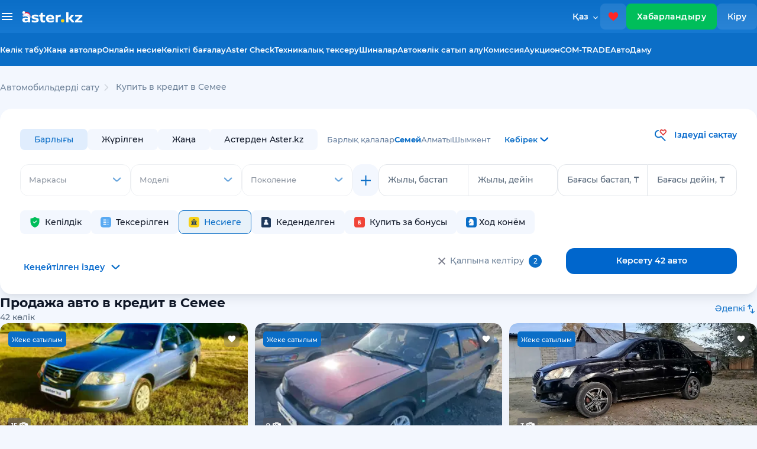

--- FILE ---
content_type: text/html;charset=UTF-8
request_url: https://aster.kz/kk/cars/autocredit/semej
body_size: 38203
content:
<!DOCTYPE html> <html lang="kk"> <head> <meta charset="UTF-8"> <meta name="robots" content="noindex, nofollow"/> <meta content="width=device-width, user-scalable=no, initial-scale=1.0, maximum-scale=1.0, minimum-scale=1.0, viewport-fit=cover" name="viewport"> <meta name="apple-itunes-app" content="app-id=1546075383"> <meta content="ie=edge" http-equiv="X-UA-Compatible"> <meta name="facebook-domain-verification" content="orlc3h72hoipeu8qnrioakbndbsopo"/> <meta name="google-site-verification" content="RFSmkzbcsgfSmRoYpQN3j_nPsey9lUGXyfwYUoisw6M"/> <meta name="format-detection" content="telephone=no"> <title>Автокредит: купить авто в кредит в Семее. Покупка, продажа машин, цены - Aster.kz</title> <link rel="preload" href="/fonts/Montserrat-SemiBold.woff2" as="font" type="font/woff2" crossorigin="anonymous"> <link rel="preload" href="/fonts/Montserrat-Regular.woff2" as="font" type="font/woff2" crossorigin="anonymous"> <link rel="preload" href="/fonts/Montserrat-Medium.woff2" as="font" type="font/woff2" crossorigin="anonymous"> <link rel="preload" href="/fonts/Montserrat-Bold.woff2" as="font" type="font/woff2" crossorigin="anonymous"> <meta content="IE=edge" http-equiv="X-UA-Compatible"> <meta content="IE=edge" http-equiv="X-UA-Compatible"> <meta content="ru_RU" property="og:locale"/> <meta content="website" property="og:type"/> <meta property="og:url" content="http://aster.kz/kk/cars/autocredit/semej"/> <meta content="aster.kz" property="og:site_name"/> <meta content="/images/aster.png" property="og:image"/> <meta content="/images/aster.png" property="og:image:secure_url"/> <meta content="image/webp" property="og:image:type"> <meta content="450" property="og:image:width"/> <meta content="287" property="og:image:height"/> <meta content="/images/aster.png" name="twitter:image"/> <link rel="next" href="https://aster.kz/kk/cars/autocredit/semej?page=2"/> <link rel="alternate" hreflang="kk" href="https://aster.kz/kk/cars/autocredit/semej"> <link rel="alternate" hreflang="ru" href="https://aster.kz/cars/autocredit/semej"> <meta content="Автокредит: купить авто в кредит в Семее. Покупка, продажа машин, цены - Aster.kz" property="og:title"/> <meta content="Покупка, продажа б/у, новых автомобилей в кредит в Семее - 42 проверенных авто с гарантией в Aster.kz" name="description"/> <meta content="Покупка, продажа б/у, новых автомобилей в кредит в Семее - 42 проверенных авто с гарантией в Aster.kz" property="og:description"/> <meta content="Автокредит: купить авто в кредит в Семее. Покупка, продажа машин, цены - Aster.kz" name="twitter:title"/> <meta content="Покупка, продажа б/у, новых автомобилей в кредит в Семее - 42 проверенных авто с гарантией в Aster.kz" name="twitter:description"/> <meta content="summary_large_image" name="twitter:card"/> <link href="/images/favicons/apple-touch-icon.png" rel="apple-touch-icon" sizes="180x180"> <link href="/images/favicons/favicon-32x32.png" rel="icon" sizes="32x32" type="image/png"> <link href="/images/favicons/favicon-16x16.png" rel="icon" sizes="16x16" type="image/png"> <link href="/images/favicons/favicon.ico" rel="icon" type="image/x-icon"> <link rel="stylesheet" href="https://fonts.googleapis.com/css2?family=Material+Symbols+Outlined:opsz,wght,FILL,GRAD@24,300,0,0"/> <link rel="stylesheet preload" href="/css/main-catalog-700.css" as="style"> <script src="https://yandex.ru/ads/system/context.js" async></script> <script async src="https://www.googletagmanager.com/gtag/js?id=G-61Q3T5GT8B"></script> <script>
      window.dataLayer = window.dataLayer || [];
      window.yaContextCb = window.yaContextCb || [];
      function gtag() { dataLayer.push(arguments); }
      gtag('js', new Date());
      gtag('config', 'G-61Q3T5GT8B');
      // gtag('config', 'UA-151189371-1', { 'send_page_view': false });
    </script> <script async src="https://pagead2.googlesyndication.com/pagead/js/adsbygoogle.js?client=ca-pub-8607639395393643" crossorigin="anonymous"></script> <script>
      function initRingostat() {
        if (typeof (ga) !== 'undefined') {
          ga('gtag_UA_151189371_1.require', 'ringostat');
          gtag('event', 'page_view');
          (function (d, s, u, e, p) {
            p = d.getElementsByTagName(s)[0], e = d.createElement(s), e.async = 1, e.src = u, p.parentNode.insertBefore(e, p);
          })(document, 'script', 'https://ringostat.com/numbers/v4/f1/f1b9a5e6be24b8f9da20699c7673d20c967ffa6e.js');
        } else {
          setTimeout(initRingostat, 200);
        }
      }
      initRingostat(); 
    </script> <script>
      (function (w, d, s, l, i) {
        w[l] = w[l] || []; w[l].push(

          { 'gtm.start': new Date().getTime(), event: 'gtm.js' }
        ); var f = d.getElementsByTagName(s)[0],
          j = d.createElement(s), dl = l != 'dataLayer' ? '&l=' + l : ''; j.async = true; j.src =
            'https://www.googletagmanager.com/gtm.js?id=' + i + dl; f.parentNode.insertBefore(j, f);
      })(window, document, 'script', 'dataLayer', 'GTM-K2WK9WV');
    </script> <meta name="format-detection" content="telephone=no"/> <meta name="robots" content="noindex, nofollow"> </head> <body> <noscript><iframe src="https://www.googletagmanager.com/ns.html?id=GTM-K2WK9WV" height="0" width="0" style="display:none;visibility:hidden"></iframe></noscript> <header class="header newyear"> <img class="header__garlands" src="/images/garlands-1.svg" width="200" height="40" alt="garlands"> <div class="header header_mobile"> <button class="btn btn_icon" id="open-menu-drawer"> <img height="17" src="/images/svg-convert/hamburger-icon.svg" alt="hamburger-icon"/> <img class="circle-notify" style="display: none" src="/images/svg-convert/red-circle.svg" alt="red-circle"/> </button> <a class="logo" href="/kk"> <img alt="logo" width="106.656" height="20" src="/images/svg/logo-white.svg"/> </a> <a class="btn btn_icon favorites" href="/favorites"> <img src="/images/svg-convert/favs.svg" width="18" height="18" alt="favs"/> <span class="fav-counts" id="fav-counts"></span> </a> <a class="sell-car-btn-mobile btn_green" data-target="#post-adv-modal" data-backdrop="static" data-keyboard="false" data-toggle="modal"> <img src="/images/svg-convert/header-sell-car-plus.svg" alt="header-sell-car-plus" width="14" height="14"/> </a> <div class="menu-drawer"> <div class="overlay"></div> <div class="menu-drawer__content"> <div class="menu-drawer__header"> <a class="text-nowrap" data-target="#sign-in-modal" data-backdrop="static" data-keyboard="false" data-toggle="modal" href="#"> <img height="48" src="/images/svg/default-avatar2.svg" alt="sign-in"/> Кіру / Тіркелу </a> <div class="close-drawer close-menu-drawer"> <img src="/images/svg-convert/close-drawer2.svg" alt="close-drawer"/> </div> </div> <ul> <li> <a href="/cars" onclick="gaEvent('Car View', 'Click_found_auto_menu')"> <p>Көлік табу</p> <svg xmlns="http://www.w3.org/2000/svg" width="24" height="25" viewBox="0 0 24 25" fill="none"> <path d="M19.6 21.5L13.3 15.2C12.8 15.6 12.225 15.9167 11.575 16.15C10.925 16.3833 10.2333 16.5 9.5 16.5C7.68333 16.5 6.14583 15.8708 4.8875 14.6125C3.62917 13.3542 3 11.8167 3 10C3 8.18333 3.62917 6.64583 4.8875 5.3875C6.14583 4.12917 7.68333 3.5 9.5 3.5C11.3167 3.5 12.8542 4.12917 14.1125 5.3875C15.3708 6.64583 16 8.18333 16 10C16 10.7333 15.8833 11.425 15.65 12.075C15.4167 12.725 15.1 13.3 14.7 13.8L21 20.1L19.6 21.5ZM9.5 14.5C10.75 14.5 11.8125 14.0625 12.6875 13.1875C13.5625 12.3125 14 11.25 14 10C14 8.75 13.5625 7.6875 12.6875 6.8125C11.8125 5.9375 10.75 5.5 9.5 5.5C8.25 5.5 7.1875 5.9375 6.3125 6.8125C5.4375 7.6875 5 8.75 5 10C5 11.25 5.4375 12.3125 6.3125 13.1875C7.1875 14.0625 8.25 14.5 9.5 14.5Z" fill="#6F839A"/> </svg> </a> </li> <li> <a href="/cars/new-auto"> <p>Жаңа автолар</p> </a> </li> <li> <a href="/tires/used"> <p>Шиналар</p> </a> </li> <li> <a href="/favorites"> <p>Таңдаулы</p> <svg xmlns="http://www.w3.org/2000/svg" width="24" height="25" viewBox="0 0 24 25" fill="none"> <g clip-path="url(#clip0_13548_73747)"> <path d="M12 21.85L10.55 20.53C5.4 15.86 2 12.78 2 9C2 5.92 4.42 3.5 7.5 3.5C9.24 3.5 10.91 4.31 12 5.59C13.09 4.31 14.76 3.5 16.5 3.5C19.58 3.5 22 5.92 22 9C22 12.78 18.6 15.86 13.45 20.54L12 21.85Z" fill="#F04438"/> </g> <defs> <clipPath id="clip0_13548_73747"> <rect width="24" height="24" fill="white" transform="translate(0 0.5)"/> </clipPath> </defs> </svg> </a> </li> <li> <a href="/cabinet/bonus">Бонусы</a> </li> <li> <a href="/cabinet/favorites?tab=savedSearches">Сақталған іздеу</a> </li> <li> <a class="creditRequests-link" href="/credit">Онлайн несие</a> </li> <li> <a href="/car-buyback">Көлік сатып алу</a> </li> <li> <a href="/commission-sale">Комиссия</a> </li> <li> <a href="/auction">Аукцион</a> </li> <li> <a href="/com-trade">COM-TRADE</a> </li> <li> <a href="/autodamu">АвтоДаму</a> </li> <li class="menu-drawer__asterCheck"> <a href="/aster-check">Aster Check</a> <a href="/aster-check" class="menu-drawer__explanation">Көлік тарихын тексеру</a> </li> <li> <a href="/technical-inspection">Техникалық тексеру</a> </li> <li><a href="/warranty-price">Көлікті бағалау</a></li> <li style="display: none" class="mlRequests-link"> <a href="/cabinet/mlRequests">Сатып алу ұсынысы</a> </li> </ul> <div class="languageMobile"> <a data-notranslate="true" href="/cars/autocredit/semej" class="languageMobile__item"> Русский </a> <a href="/kk/cars/autocredit/semej" class="languageMobile__item active"> Қазақша </a> </div> <ul class="menu-drawer__footer"> <li> <a href="/guide">Астер Гид</a> </li> <li> <a href="/career">Мансап</a> </li> <li> <a href="/contacts">Байланыс</a> </li> </ul> </div> </div> </div> <div class="header header_desktop"> <div class="header__upper"> <div class="header__dropdown"> <div class="header__container header__container_dropdown aster-wrapper"> <div class="header__list-wrapper"> <div class="header__list-container"> <h3 class="header__list-title">Көлік табу</h3> <ul class="header__list"> <li class="header__list-item"> <a href="/cars/used">Жүрілген көліктер</a> </li> <li class="header__list-item"> <a href="/cars/?thirtyDayGuarantee=true">Гарантиямен көліктер</a> </li> <li class="header__list-item"> <a href="/cars/new-auto">Жаңа автолар</a> </li> <li class="header__list-item"> <a href="/cars/client-ads">Жеке хабарландырулар</a> </li> </ul> </div> <div class="header__list-container"> <h3 class="header__list-title">Көлік тарихын тексеру</h3> <ul class="header__list"> <li class="header__list-item"><a href="/aster-check">Aster Check</a></li> </ul> </div> </div> <div class="header__list-wrapper"> <div class="header__list-container"> <h3 class="header__list-title">Продажа авто / выкуп</h3> <ul class="header__list"> <li class="header__list-item"> <a href="/warranty-price">Көлікті бағалау</a> </li> <li class="header__list-item"> <a href="/commission-sale">Комиссия</a> </li> <li class="header__list-item"> <a href="/car-buyback">Автокөлік сатып алу</a> </li> <li class="header__list-item"><a href="/tradein">Trade-in</a></li> </ul> </div> <div class="header__list-container"> <h3 class="header__list-title">Басқа</h3> <ul class="header__list"> <li class="header__list-item"> <a href="/tires/used">Шиналар</a> <a href="/tires/used"></a> </li> </ul> </div> </div> <div class="header__list-wrapper"> <div class="header__list-container"> <h3 class="header__list-title">Қаржы және кепілдіктер</h3> <ul class="header__list"> <li class="header__list-item"> <a href="/credit">Онлайн несие</a> </li> <li class="header__list-item"> <a href="/safe-buy">Қауіпсіз сатып алу</a> </li> <li class="header__list-item"> <a href="/7days">Айырбастауға 7 күн</a> </li> <li class="header__list-item"> <a href="/tech-warranty">Техникалық кепілдік 30 күн</a> </li> <li class="header__list-item"> <a href="/extended-warranty">Ұзартылған кепілдік</a> </li> </ul> </div> </div> </div> </div> <div class="header__container header__container_upper aster-wrapper"> <div class="header__burger-desktop"> <span class="header__burger-bar"></span> </div> <a class="logo" href="/kk"> <img alt="logo" width="117" height="20" src="/images/svg/logo-white-NY.svg"/> </a> <div class="language"> <div class="language__label"> Қаз </div> <div class="language__dropdown"> <a href="/kk/cars/autocredit/semej" class="language__item kk active"> Қазақша </a> <a data-notranslate="true" href="/cars/autocredit/semej" class="language__item ru"> Русский </a> </div> </div> <a class="btn btn_icon favorites favorites-desktop" href="/favorites"> <img src="/images/svg-convert/favs.svg" width="18" height="18" alt="favs"/> <span class="fav-counts" id="fav-counts"></span> </a> <a href="/cabinet/post-adv" class="btn btn_green sell-car-btn" user-source="ADS"> Хабарландыру </a> <a data-target="#sign-in-modal" class="btn btn_icon" id="sign-in-button" user-source="AUTH">Кіру </a> </div> </div> <div class="header__lower"> <div class="header__container aster-wrapper"> <ul class="nav-list"> <li> <a href="/cars" onclick="gaEvent('Car View', 'Click_found_auto_menu')">Көлік табу</a> </li> <li> <a href="/cars/new-auto" onclick="gaEvent('Car View', 'Click_found_auto_menu')">Жаңа автолар</a> </li> <li><a href="/credit">Онлайн несие</a></li> <li><a href="/warranty-price">Көлікті бағалау</a></li> <li><a href="/aster-check">Aster Check</a></li> <li><a href="/technical-inspection">Техникалық тексеру</a></li> <li> <a href="/tires/used">Шиналар</a> </li> <li> <a href="/car-buyback">Автокөлік сатып алу</a> </li> <li> <a href="/commission-sale">Комиссия </a> </li> <li> <a href="/auction">Аукцион </a> </li> <li> <a href="/com-trade">COM-TRADE </a> </li> <li> <a href="/autodamu">АвтоДаму </a> </li> </ul> </div> </div> </div> </header> <main class="page page_catalog"> <div class="aster-wrapper"> <section class="breadcrumbs"> <ul class="d-flex catalog-breadcrumbs" itemscope itemtype="https://schema.org/BreadcrumbList"> <li itemprop="itemListElement" itemscope itemtype="https://schema.org/ListItem"> <a itemprop="item" href="/" class="breadcrumbs__item"><span itemprop="name">Автомобильдерді сату</span></a> <meta itemprop="position" content="1"/> </li> <li itemprop="itemListElement" id="catalog-breadcrumb-marka" itemscope itemtype="https://schema.org/ListItem" class="not-click"> <svg xmlns="http://www.w3.org/2000/svg" width="24" height="24" viewBox="0 0 24 24" fill="none"> <path d="M13.1811 11.9531L8.30078 7.02366L9.36064 5.95312L15.3008 11.9531L9.36064 17.9531L8.30078 16.8826L13.1811 11.9531Z" fill="#D0D5DD"/> </svg> <a itemprop="item" href="/" class="breadcrumbs__item"><span itemprop="name">Купить в кредит в Семее</span></a> <meta itemprop="position" content="iter"/> </li> </ul> </section> <form method="get" class="form-horizontal position-relative" id="filterForm"> <input type="hidden" name="creditFilter" value="autocredit"> <input type="hidden" id="car-path-type" name="carPathType" value=""/> <div class="aster-row"> <div class="aster-col-12 aster-col-md-12 aster-col-lg-12 aster-col-xl-12 pl-0 pr-0"> <section class="catalog-filter catalog-filter_desktop"> <div class="aster-row catalog-filter__actions mt-0"> <div class="d-flex align-items-center carType-city-wrapper"> <div class="pl-0 carType d-flex align-items-center mr-3"> <div class="carType__item"> <input disabled="disabled" value="all" type="radio" id="filter-all-cars" name="car-filter" checked="checked"> <label for="filter-all-cars">Барлығы</label> </div> <div class="carType__item"> <input disabled="disabled" value="used" type="radio" id="filter-pre-owned-cars" name="car-filter"> <label for="filter-pre-owned-cars">Жүрілген</label> </div> <div class="carType__item"> <input disabled="disabled" value="new-auto" type="radio" id="filter-new-cars" name="car-filter"> <label for="filter-new-cars">Жаңа</label> </div> <div class="carType__item"> <input disabled="disabled" value="from-aster" type="radio" id="filter-from-aster" name="car-filter"> <label for="filter-from-aster">Астерден Aster.kz</label> </div> </div> <div class="catalog-cities"> <div class="aster-row"> <div class="d-flex flex-row"> <ul id="catalog-cities" class="catalog-cities__values"> <li data-id="Все города" data-citycode="" class="catalog-cities__value">Барлық қалалар</li> <li data-index="13" data-id="Семей" data-citycode="semej" class="catalog-cities__value catalog-cities__value--active">Семей</li> <li data-index="0" data-id="Алматы" data-citycode="almaty" class="catalog-cities__value">Алматы</li> <li data-index="2" data-id="Шымкент" data-citycode="shymkent" class="catalog-cities__value">Шымкент</li> </ul> <div onclick="openCityModal()" class="catalog-cities__value--more" id="all-cities"> <span>Көбірек</span> <svg xmlns="http://www.w3.org/2000/svg" width="23" height="22" viewBox="0 0 23 22" fill="none"> <path fill-rule="evenodd" clip-rule="evenodd" d="M17.76 9.5C18.2314 9.10983 18.3779 8.1828 17.9065 7.79263C17.4351 7.40246 16.6708 7.40246 16.1994 7.79263L12.1135 11.7953C11.6421 12.1855 10.8779 12.1855 10.4065 11.7953L6.3206 7.79263C5.84921 7.40246 5.08494 7.40246 4.61355 7.79263C4.14216 8.18281 4.28862 9.10983 4.76001 9.5L9.55295 13.9147C10.4957 14.6951 12.0243 14.6951 12.9671 13.9147L17.76 9.5Z" fill="#0066CC"/> </svg> </div> </div> </div> </div> </div> <div class="align-self-start"> <div id="button-savesearch" class="fw-600 f-14 savesearch text-nowrap text-aster fw-500 cursor-pointer"> <svg class="mr-2 savesearch" width="22" height="22" viewBox="0 0 22 22" fill="none" xmlns="http://www.w3.org/2000/svg"> <path d="M13.0011 12.7699L19.7697 19.6342L18.4221 21L11.6544 14.1356C10.505 15.0131 9.1054 15.4878 7.66673 15.4878C5.89861 15.4878 4.2029 14.7755 2.95264 13.5076C1.70239 12.2396 1 10.5199 1 8.72682C1 6.93369 1.70239 5.214 2.95264 3.94607C4.2029 2.67814 5.89861 1.96582 7.66673 1.96582V3.89753C5.04099 3.89753 2.90478 6.06395 2.90478 8.72682C2.90478 11.3897 5.04099 13.5561 7.66673 13.5561C8.45339 13.5536 9.22727 13.3541 9.91961 12.9753C10.6119 12.5966 11.2013 12.0502 11.6353 11.3849L13.0011 12.7699Z" fill="#0B6EC7"/> <path fill-rule="evenodd" clip-rule="evenodd" d="M17.9746 1C16.8279 1 15.6717 1.60849 15.2917 2.8274C14.9107 1.60946 13.7545 1 12.6088 1C11.844 1 11.084 1.27044 10.5621 1.81325C9.93354 2.47063 9.58203 3.35036 9.58203 4.26605C9.58203 5.18173 9.93354 6.06145 10.5621 6.71884L15.2917 11.6244L20.0212 6.71787C20.6491 6.0603 21.0001 5.18087 21.0001 4.26556C21.0001 3.35025 20.6491 2.47082 20.0212 1.81325C19.4984 1.27141 18.7393 1 17.9746 1ZM15.2917 4.94842C15.0621 4.44328 13.5831 2.93171 12.6088 2.93171C12.324 2.93171 11.9173 3.19829 11.7793 3.34027C11.1183 3.96615 11.3373 4.76008 11.924 5.36857L15.2917 8.86111L18.6593 5.36857C19.245 4.76008 19.466 3.97677 18.8431 3.39436C18.705 3.25045 18.2593 2.93171 17.9746 2.93171C16.9784 2.93171 15.5212 4.44328 15.2917 4.94842Z" fill="#E13838"/> <path class="filling" d="M12.6088 2.93171C13.5831 2.93171 15.0621 4.44328 15.2917 4.94842C15.5212 4.44328 16.9784 2.93171 17.9746 2.93171C18.2593 2.93171 18.705 3.25045 18.8431 3.39436C19.466 3.97677 19.245 4.76008 18.6593 5.36857L15.2917 8.86111L11.924 5.36857C11.3373 4.76008 11.1183 3.96615 11.7793 3.34027C11.9173 3.19829 12.324 2.93171 12.6088 2.93171Z" fill="#FFF"/> </svg> <span class="savesearch">Іздеуді сақтау</span> </div> </div> <div id="clones-container"> <div class="row-for-clone row-for-clone-0" rid="0"> <input type="hidden" name="catalog_filter" id="catalog_filter-0" value=""/> <div class="row-for-clone__item row-for-clone__item catalog-filter__col"> <div class="aster-form-row marka-row"> <div class="aster-form-row"> <select class="input-select marka-select" name="marka" id="marka-0" rid="0" disabled="disabled"> <option value="">Маркасы</option> <option disabled="disabled" value="label">Танымал</option> </select> </div> <div class="aster-form-row"> <select class="input-select" name="model" id="model-0" rid="0" disabled> <option value="">Моделі</option> </select> </div> <div class="aster-form-row"> <select class="input-select generation-select" name="generation" id="generation-0" rid="0" disabled> <option value="">Буыны</option> </select> </div> </div> <div class="addRemoveRowBtns d-flex align-items-center align-self-start"> <a href="#" style=" display: none" class="btn btn_icon btn_icon btn_danger deleteRowBtn flex-row justify-content-center align-items-center" rid="0"> <img class="d-flex" src="/images/svg-convert/delete-row.svg" alt="delete-row"/> </a> <a href="#" class="btn btn_icon addRowBtn" rid="0" style="display: none;" disabled="${filterSize>= 5}"> <img width="17" height="17" src="/images/svg-convert/mini-plus.svg" alt="mini-plus"/> </a> </div> </div> <div class="row-for-clone__item"> <div class="pairOfInputs"> <div class="input-with-transition"> <input maxlength="4" class="form-control" id="yearFrom" name="yearFrom" value="" type="text"> <label for="yearFrom">Жылы, бастап</label> </div> <div class="input-with-transition"> <input maxlength="4" class="form-control" id="yearTo" name="yearTo" value="" type="text"> <label for="yearTo">Жылы, дейін</label> </div> </div> <div class="pairOfInputs"> <div class="input-with-transition catalog-filter__col"> <input maxlength="11" class="form-control" id="priceFrom" name="priceFrom" value="" type="text"> <label for="priceFrom">Бағасы бастап, ₸</label> </div> <div class="input-with-transition"> <input maxlength="11" class="form-control" id="priceTo" name="priceTo" value="" type="text"> <label for="priceTo">Бағасы дейін, ₸</label> </div> </div> </div> </div> <div class="row-for-clone row-for-clone-1 hidden" rid="1"> <input type="hidden" name="catalog_filter" id="catalog_filter-1" value=""/> <div class="row-for-clone__item row-for-clone__item catalog-filter__col"> <div class="aster-form-row marka-row"> <div class="aster-form-row"> <select class="input-select marka-select" name="marka" id="marka-1" rid="1" disabled="disabled"> <option value="">Маркасы</option> <option disabled="disabled" value="label">Танымал</option> </select> </div> <div class="aster-form-row"> <select class="input-select" name="model" id="model-1" rid="1" disabled> <option value="">Моделі</option> </select> </div> <div class="aster-form-row"> <select class="input-select generation-select" name="generation" id="generation-1" rid="1" disabled> <option value="">Буыны</option> </select> </div> </div> <div class="addRemoveRowBtns d-flex align-items-center align-self-start"> <a href="#" style=" " class="btn btn_icon btn_icon btn_danger deleteRowBtn flex-row justify-content-center align-items-center" rid="1"> <img class="d-flex" src="/images/svg-convert/delete-row.svg" alt="delete-row"/> </a> <a href="#" class="btn btn_icon addRowBtn" rid="1" style="display: none;" disabled="${filterSize>= 5}"> <img width="17" height="17" src="/images/svg-convert/mini-plus.svg" alt="mini-plus"/> </a> </div> </div> <div class="row-for-clone__item"></div> </div> <div class="row-for-clone row-for-clone-2 hidden" rid="2"> <input type="hidden" name="catalog_filter" id="catalog_filter-2" value=""/> <div class="row-for-clone__item row-for-clone__item catalog-filter__col"> <div class="aster-form-row marka-row"> <div class="aster-form-row"> <select class="input-select marka-select" name="marka" id="marka-2" rid="2" disabled="disabled"> <option value="">Маркасы</option> <option disabled="disabled" value="label">Танымал</option> </select> </div> <div class="aster-form-row"> <select class="input-select" name="model" id="model-2" rid="2" disabled> <option value="">Моделі</option> </select> </div> <div class="aster-form-row"> <select class="input-select generation-select" name="generation" id="generation-2" rid="2" disabled> <option value="">Буыны</option> </select> </div> </div> <div class="addRemoveRowBtns d-flex align-items-center align-self-start"> <a href="#" style=" " class="btn btn_icon btn_icon btn_danger deleteRowBtn flex-row justify-content-center align-items-center" rid="2"> <img class="d-flex" src="/images/svg-convert/delete-row.svg" alt="delete-row"/> </a> <a href="#" class="btn btn_icon addRowBtn" rid="2" style="display: none;" disabled="${filterSize>= 5}"> <img width="17" height="17" src="/images/svg-convert/mini-plus.svg" alt="mini-plus"/> </a> </div> </div> <div class="row-for-clone__item"></div> </div> <div class="row-for-clone row-for-clone-3 hidden" rid="3"> <input type="hidden" name="catalog_filter" id="catalog_filter-3" value=""/> <div class="row-for-clone__item row-for-clone__item catalog-filter__col"> <div class="aster-form-row marka-row"> <div class="aster-form-row"> <select class="input-select marka-select" name="marka" id="marka-3" rid="3" disabled="disabled"> <option value="">Маркасы</option> <option disabled="disabled" value="label">Танымал</option> </select> </div> <div class="aster-form-row"> <select class="input-select" name="model" id="model-3" rid="3" disabled> <option value="">Моделі</option> </select> </div> <div class="aster-form-row"> <select class="input-select generation-select" name="generation" id="generation-3" rid="3" disabled> <option value="">Буыны</option> </select> </div> </div> <div class="addRemoveRowBtns d-flex align-items-center align-self-start"> <a href="#" style=" " class="btn btn_icon btn_icon btn_danger deleteRowBtn flex-row justify-content-center align-items-center" rid="3"> <img class="d-flex" src="/images/svg-convert/delete-row.svg" alt="delete-row"/> </a> <a href="#" class="btn btn_icon addRowBtn" rid="3" style="display: none;" disabled="${filterSize>= 5}"> <img width="17" height="17" src="/images/svg-convert/mini-plus.svg" alt="mini-plus"/> </a> </div> </div> <div class="row-for-clone__item"></div> </div> <div class="row-for-clone row-for-clone-4 hidden" rid="4"> <input type="hidden" name="catalog_filter" id="catalog_filter-4" value=""/> <div class="row-for-clone__item row-for-clone__item catalog-filter__col"> <div class="aster-form-row marka-row"> <div class="aster-form-row"> <select class="input-select marka-select" name="marka" id="marka-4" rid="4" disabled="disabled"> <option value="">Маркасы</option> <option disabled="disabled" value="label">Танымал</option> </select> </div> <div class="aster-form-row"> <select class="input-select" name="model" id="model-4" rid="4" disabled> <option value="">Моделі</option> </select> </div> <div class="aster-form-row"> <select class="input-select generation-select" name="generation" id="generation-4" rid="4" disabled> <option value="">Буыны</option> </select> </div> </div> <div class="addRemoveRowBtns d-flex align-items-center align-self-start"> <a href="#" style=" " class="btn btn_icon btn_icon btn_danger deleteRowBtn flex-row justify-content-center align-items-center" rid="4"> <img class="d-flex" src="/images/svg-convert/delete-row.svg" alt="delete-row"/> </a> <a href="#" class="btn btn_icon addRowBtn" rid="4" style="display: none;" disabled="${filterSize>= 5}"> <img width="17" height="17" src="/images/svg-convert/mini-plus.svg" alt="mini-plus"/> </a> </div> </div> <div class="row-for-clone__item"></div> </div> </div> </div> <div id="filter-expandable"> </div> <div class="aster-row align-items-center justify-content-between pr-3 filter-checkboxes"> <div class=" pr-0"> <div class="catalog-filter__actions"> <div class="checkbox-wrapper"> <div class="colorful-chips" data-tooltip="Автокөлік құқықтық тазалық кепілдіктеріне және негізгі тораптар мен агрегаттарға 30 күн бойы тегін техникалық қолдауға ие"> <input data-ga="guarantee" id="aster-guarantee" type="checkbox" class="d-none" name="thirtyDayGuarantee" value="true"> <label data-ga="guarantee" for="aster-guarantee">Кепілдік</label> </div> <div class="colorful-chips" data-tooltip="Денені сыртқы тексеру туралы ақпаратты қамтиды"> <input data-ga="verified" id="external-cert" type="checkbox" class="d-none" name="externalCert" value="true"> <label data-ga="verified" for="external-cert">Тексерiлген</label> </div> <div class="colorful-chips"> <input class="d-none" data-ga="Credit" id="aster-creditFilter" type="checkbox" name="creditFilter" value="true" checked="checked"> <label data-ga="Credit" for="aster-creditFilter">Несиеге</label> </div> <div class="colorful-chips"> <input class="d-none" data-ga="Custom_Clear" id="aster-customClear" type="checkbox" name="customClear" value="true"> <label data-ga="Custom_Clear" for="aster-customClear">Кеденделген</label> </div> <div class="colorful-chips"> <input class="d-none" data-ga="bonus" id="aster-bonus" type="checkbox" name="bonus" value="true"> <label data-ga="bonus" for="aster-bonus">Купить за бонусы</label> </div> <div class="colorful-chips"> <input class="d-none" data-ga="promo" id="aster-promo" type="checkbox" name="promo" value="true"> <label data-ga="promo" for="aster-promo"> <img width="18" height="18" class="mr-1" src="/images/svg-convert/promo-badge.svg" alt="promo-badge"> Ход конём </label> </div> </div> </div> </div> </div> <div class="aster-row d-flex align-items-center justify-content-between"> <button disabled="disabled" class="expandFilter text-aster"> <span class="for-inactive">Кеңейтілген іздеу</span> <span class="for-active">Жыйрату</span> </button> <div class="d-flex align-items-center justify-content-between"> <a class="btn btn_link btn_filter-clear cursor-pointer fw-500 f-14 d-hidden d-block"> <img class="mr-2" src="/images/svg-convert/catalog-reset.svg" alt="catalog-reset">Қалпына келтіру<span class="filter-count" id="filter-count"></span> </a> <a class="btn btn_primary btn-show-ads" href="#" id="show-ads"> Көрсету 42 авто </a> </div> </div> </section> </div> </div> </form> <section class="catalog"> <div itemscope itemtype="https://schema.org/Product" class="catalog__header"> <div class="actions__left"> <h1 itemprop="name" data-cc="semej"> Продажа авто в кредит в Семее </h1> <div class="catalog__adsCount"> <span></span> <span class="ads-count">42</span> көлік </div> </div> <div class="catalog__title"> <span class="aggregate-offer-data" itemprop="offers" itemscope itemtype="https://schema.org/AggregateOffer"> <meta itemprop="offerCount" content="42"/> <meta itemprop="lowPrice" content="700000"/> <meta itemprop="highPrice" content="14500000"/> <meta itemprop="priceCurrency" content="KZT"/> </span> </div> <div class="catalog-sort"> <div class="catalog-sort__label"> <span id="catalog-sort-value" class="catalog-sort__label--span">Әдепкі</span> <img src="/images/svg-convert/catalog-sort-button.svg" alt="catalog-sort" width="20" height="20"/> </div> <div class="catalog-sort__items"> <a data-value="Default" class="catalog-sort__item" href="#"> По умолчанию </a><a data-value="UpdatedDesc" class="catalog-sort__item" href="#"> По дате: новее </a><a data-value="UpdatedAsc" class="catalog-sort__item" href="#"> По дате: старее </a><a data-value="PriceDesc" class="catalog-sort__item" href="#"> По убыванию цены </a><a data-value="PriceAsc" class="catalog-sort__item" href="#"> По возрастанию цены </a><a data-value="Mileage" class="catalog-sort__item" href="#"> По пробегу </a><a data-value="Name" class="catalog-sort__item" href="#"> По названию </a><a data-value="YearDesc" class="catalog-sort__item" href="#"> По году: новее </a><a data-value="YearAsc" class="catalog-sort__item" href="#"> По году: старше </a> </div> </div> <div class="actions d-none"> <div class="actions__sort"> <div class="text-aster f-14 mr-2" id="orderByLabel" data-toggle="modal" data-target="#bottomsheetCatalogSort"> По умолчанию </div> <img data-toggle="modal" data-target="#bottomsheetCatalogSort" src="/images/svg-convert/catalog-sort-button.svg" alt="catalog-sort" width="20" height="20"/> </div> </div> </div> <div class="catalog__list"> <div class="car fadeIn" id="1277308"> <div class="car__actions"> <div class="badge-wrapper"> <span class="car-owner c2c-owner"> <span class="text-uppercase">Ж</span>еке сатылым </span> </div> <a id="promoCampaign-addFav-0" class="favorite" href="#" favId="1277308" data-favid="1277308" onclick="addRemoveFavAdsGlobal(1277308, false)"> <img id="promoCampaign-addFav-heart-0" width="16" height="16" favId="1277308" data-favid="1277308" src="/images/svg-convert/actions-fav-white.svg" alt="add-fav"> </a> <div class="car__labels"> <div class="car-label photo-count fw-600"> <span> 15 </span> <img class="ml-1" src="/images/svg-convert/photocount.svg" alt="photocount"> </div> </div> </div> <div class="car__photos-wrapper" data-id="1277308"> <div class="car__photos"> <div class="photo photo0"> <a class="car-link" target="_blank" href="/catalog/c1277308"> <img onerror="this.style.display='none'; this.onerror=null; this.src='https://aster.kz/images/nophotoL.webp';" onload="this.classList.remove('d-hidden'); this.style.display='block';" oncontextmenu="return false;" style="width: 100%; object-fit: cover; text-indent: -9999px;" class="lazyload d-hidden" height="220" width="360" alt="Nissan Almera Classic 2006 года за 2 600 000 тг. в Семей фото 1" data-src="https://files2.aster.kz/market/users/2026-1/c1277308_123_5c1a468d-37d4-4975-ba8b-a7cd7c142a0b_XS_blur_resolution360x220.webp_XS_blur_resolution360x220.webp" loading=lazy> </a> </div> <div class="photo photo0"> <a class="car-link" target="_blank" href="/catalog/c1277308"> <img onerror="this.style.display='none'; this.onerror=null; this.src='https://aster.kz/images/nophotoL.webp';" onload="this.classList.remove('d-hidden'); this.style.display='block';" oncontextmenu="return false;" style="width: 100%; object-fit: cover; text-indent: -9999px;" class="lazyload d-hidden" height="220" width="360" alt="Nissan Almera Classic 2006 года за 2 600 000 тг. в Семей фото 2" data-src="https://files2.aster.kz/market/aster/2026-1/c1277308_123_898c27ac-2db4-45d0-ac17-70fed389bf85_l_resolution1344x1008.webp_XS_resolution360x220.webp" loading=lazy> </a> </div> <div class="photo photo0"> <a class="car-link" target="_blank" href="/catalog/c1277308"> <img onerror="this.style.display='none'; this.onerror=null; this.src='https://aster.kz/images/nophotoL.webp';" onload="this.classList.remove('d-hidden'); this.style.display='block';" oncontextmenu="return false;" style="width: 100%; object-fit: cover; text-indent: -9999px;" class="lazyload d-hidden" height="220" width="360" alt="Nissan Almera Classic 2006 года за 2 600 000 тг. в Семей фото 3" data-src="https://files2.aster.kz/market/users/2026-1/c1277308_123_ecf72acd-8ac6-4bc4-92f6-08131c8d4df2_XS_blur_resolution360x220.webp_XS_blur_resolution360x220.webp" loading=lazy> </a> </div> <div class="photo photo0"> <a class="car-link" target="_blank" href="/catalog/c1277308"> <img onerror="this.style.display='none'; this.onerror=null; this.src='https://aster.kz/images/nophotoL.webp';" onload="this.classList.remove('d-hidden'); this.style.display='block';" oncontextmenu="return false;" style="width: 100%; object-fit: cover; text-indent: -9999px;" class="lazyload d-hidden" height="220" width="360" alt="Nissan Almera Classic 2006 года за 2 600 000 тг. в Семей фото 4" data-src="https://files2.aster.kz/market/users/2026-1/c1277308_123_473ec055-4307-42c2-bf22-bd4356c82a0f_XS_blur_resolution360x220.webp_XS_blur_resolution360x220.webp" loading=lazy> </a> </div> <div class="photo photo0"> <a class="car-link" target="_blank" href="/catalog/c1277308"> <div class="position-relative last-slide" style="display: none;"> <div class="d-flex flex-column w-100" style="position: absolute; z-index: 1; background-color:rgba(51, 51, 51, 0.8); height: 220px"> <div class="f-20 fw-700 text-white text-center" style="margin-top: 64px">Ещё 10 фото</div> <div class="f-14 fw-500 text-white text-center mt-1 mb-3">Перейдите в карточку авто<br> для просмотра всех фото </div> </div> <img onerror="this.style.display='none'; this.onerror=null; this.src='https://aster.kz/images/nophotoL.webp';" onload="this.classList.remove('d-hidden'); this.style.display='block';" oncontextmenu="return false;" style="width: 100%; object-fit: cover; position: absolute; height: 220px; text-indent: -9999px;" height="220" width="360" class="lazyload d-hidden" alt="Nissan Almera Classic 2006 года за 2 600 000 тг. в Семей" data-src="https://files2.aster.kz/market/aster/2026-1/c1277308_123_8c06f2b1-da4e-40bc-85a5-d04698d7dd86_l_resolution1344x1008.webp_XS_resolution360x220.webp" loading=lazy> </div> </a> </div> </div> </div> <div class="px-3 d-flex justify-content-between align-items-center"> <a target="_blank" class="car-link" href="/catalog/c1277308"> <div data-modification="1.6 MT (107 л.с.)" class="marka-model"> Nissan Almera Classic 2006</div> </a> </div> <div class="px-3 price-wrapper d-flex justify-content-between align-items-center"> <div class="d-flex align-items-center gap-6"> <a target="_blank" href="/catalog/c1277308" data-commission="false" class="price fw-700 f-18 car-link"> <span>2 600 000</span> <span> &#8376;</span> </a> </div> <p class="credit active"> от 67 538 <span>₸</span>/мес </p> </div> <a target="_blank" href="/catalog/c1277308" class="car__text car-link"> <div class="d-flex align-items-center justify-content-between f-12 fw-500 px-3"> С пробегом 221 000 км, 1.6 л, бензин, механика, передний, седан, синий </div> </a> <div class="car__footer"> <div class="car-footer-labels"> </div> </div> <div> <div class="car__cityDate"> <div class="car-city d-flex flex-row align-items-center f-12"> <p class="mb-0">Семей</p> </div> <div class="f-12"> 8 января </div> </div> </div> </div> <div class="car fadeIn" id="1277228"> <div class="car__actions"> <div class="badge-wrapper"> <span class="car-owner c2c-owner"> <span class="text-uppercase">Ж</span>еке сатылым </span> </div> <a id="promoCampaign-addFav-1" class="favorite" href="#" favId="1277228" data-favid="1277228" onclick="addRemoveFavAdsGlobal(1277228, false)"> <img id="promoCampaign-addFav-heart-1" width="16" height="16" favId="1277228" data-favid="1277228" src="/images/svg-convert/actions-fav-white.svg" alt="add-fav"> </a> <div class="car__labels"> <div class="car-label photo-count fw-600"> <span> 9 </span> <img class="ml-1" src="/images/svg-convert/photocount.svg" alt="photocount"> </div> </div> </div> <div class="car__photos-wrapper" data-id="1277228"> <div class="car__photos"> <div class="photo photo1"> <a class="car-link" target="_blank" href="/catalog/c1277228"> <img onerror="this.style.display='none'; this.onerror=null; this.src='https://aster.kz/images/nophotoL.webp';" onload="this.classList.remove('d-hidden'); this.style.display='block';" oncontextmenu="return false;" style="width: 100%; object-fit: cover; text-indent: -9999px;" class="lazyload d-hidden" height="220" width="360" alt="LADA (ВАЗ) 2115 2006 года за 700 000 тг. в Семей фото 1" data-src="https://files2.aster.kz/market/users/2026-1/_7c4b3237-fa82-46b0-beee-25d0e3834a03_XS_blur_resolution360x220.webp" loading=lazy> </a> </div> <div class="photo photo1"> <a class="car-link" target="_blank" href="/catalog/c1277228"> <img onerror="this.style.display='none'; this.onerror=null; this.src='https://aster.kz/images/nophotoL.webp';" onload="this.classList.remove('d-hidden'); this.style.display='block';" oncontextmenu="return false;" style="width: 100%; object-fit: cover; text-indent: -9999px;" class="lazyload d-hidden" height="220" width="360" alt="LADA (ВАЗ) 2115 2006 года за 700 000 тг. в Семей фото 2" data-src="https://files2.aster.kz/market/users/2026-1/_71a797a1-dd8d-4f2f-bf73-5f8291f1574c_XS_blur_resolution360x220.webp" loading=lazy> </a> </div> <div class="photo photo1"> <a class="car-link" target="_blank" href="/catalog/c1277228"> <img onerror="this.style.display='none'; this.onerror=null; this.src='https://aster.kz/images/nophotoL.webp';" onload="this.classList.remove('d-hidden'); this.style.display='block';" oncontextmenu="return false;" style="width: 100%; object-fit: cover; text-indent: -9999px;" class="lazyload d-hidden" height="220" width="360" alt="LADA (ВАЗ) 2115 2006 года за 700 000 тг. в Семей фото 3" data-src="https://files2.aster.kz/market/users/2026-1/_73ba205a-a6dc-4b09-a556-d5d28f450461_XS_blur_resolution360x220.webp" loading=lazy> </a> </div> <div class="photo photo1"> <a class="car-link" target="_blank" href="/catalog/c1277228"> <img onerror="this.style.display='none'; this.onerror=null; this.src='https://aster.kz/images/nophotoL.webp';" onload="this.classList.remove('d-hidden'); this.style.display='block';" oncontextmenu="return false;" style="width: 100%; object-fit: cover; text-indent: -9999px;" class="lazyload d-hidden" height="220" width="360" alt="LADA (ВАЗ) 2115 2006 года за 700 000 тг. в Семей фото 4" data-src="https://files2.aster.kz/market/users/2026-1/_192eb9cf-bb61-4c15-b177-8143888df48c_XS_blur_resolution360x220.webp" loading=lazy> </a> </div> <div class="photo photo1"> <a class="car-link" target="_blank" href="/catalog/c1277228"> <div class="position-relative last-slide" style="display: none;"> <div class="d-flex flex-column w-100" style="position: absolute; z-index: 1; background-color:rgba(51, 51, 51, 0.8); height: 220px"> <div class="f-20 fw-700 text-white text-center" style="margin-top: 64px">Ещё 4 фото</div> <div class="f-14 fw-500 text-white text-center mt-1 mb-3">Перейдите в карточку авто<br> для просмотра всех фото </div> </div> <img onerror="this.style.display='none'; this.onerror=null; this.src='https://aster.kz/images/nophotoL.webp';" onload="this.classList.remove('d-hidden'); this.style.display='block';" oncontextmenu="return false;" style="width: 100%; object-fit: cover; position: absolute; height: 220px; text-indent: -9999px;" height="220" width="360" class="lazyload d-hidden" alt="LADA (ВАЗ) 2115 2006 года за 700 000 тг. в Семей" data-src="https://files2.aster.kz/market/users/2026-1/_90485c2a-69f5-4b9c-8ad2-1ff91354ee1c_XS_resolution360x220.webp" loading=lazy> </div> </a> </div> </div> </div> <div class="px-3 d-flex justify-content-between align-items-center"> <a target="_blank" class="car-link" href="/catalog/c1277228"> <div data-modification="1.6 MT (81 л.с.)" class="marka-model"> LADA (ВАЗ) 2115 2006</div> </a> </div> <div class="px-3 price-wrapper d-flex justify-content-between align-items-center"> <div class="d-flex align-items-center gap-6"> <a target="_blank" href="/catalog/c1277228" data-commission="false" class="price fw-700 f-18 car-link"> <span>700 000</span> <span> &#8376;</span> </a> </div> <p class="credit active"> от 18 183 <span>₸</span>/мес </p> </div> <a target="_blank" href="/catalog/c1277228" class="car__text car-link"> <div class="d-flex align-items-center justify-content-between f-12 fw-500 px-3"> С пробегом 340 000 км, 1.6 л, бензин, механика, передний, седан, серебристый </div> </a> <div class="car__footer"> <div class="car-footer-labels"> </div> </div> <div> <div class="car__cityDate"> <div class="car-city d-flex flex-row align-items-center f-12"> <p class="mb-0">Семей</p> </div> <div class="f-12"> 7 января </div> </div> </div> </div> <div class="car fadeIn" id="1137424"> <div class="car__actions"> <div class="badge-wrapper"> <span class="car-owner c2c-owner"> <span class="text-uppercase">Ж</span>еке сатылым </span> </div> <a id="promoCampaign-addFav-2" class="favorite" href="#" favId="1137424" data-favid="1137424" onclick="addRemoveFavAdsGlobal(1137424, false)"> <img id="promoCampaign-addFav-heart-2" width="16" height="16" favId="1137424" data-favid="1137424" src="/images/svg-convert/actions-fav-white.svg" alt="add-fav"> </a> <div class="car__labels"> <div class="car-label photo-count fw-600"> <span> 3 </span> <img class="ml-1" src="/images/svg-convert/photocount.svg" alt="photocount"> </div> </div> </div> <div class="car__photos-wrapper" data-id="1137424"> <div class="car__photos"> <div class="photo photo2"> <a class="car-link" target="_blank" href="/catalog/c1137424"> <img onerror="this.style.display='none'; this.onerror=null; this.src='https://aster.kz/images/nophotoL.webp';" onload="this.classList.remove('d-hidden'); this.style.display='block';" oncontextmenu="return false;" style="width: 100%; object-fit: cover; text-indent: -9999px;" class="lazyload d-hidden" height="220" width="360" alt="Datsun on-DO 2014 года за 2 478 000 тг. в Семей фото 1" data-src="https://files2.aster.kz/market/users/2025-11/_77141ea8-acbf-43f8-8072-9fd2798e728f_S_blur_resolution810x495.webp" loading=lazy> </a> </div> <div class="photo photo2"> <a class="car-link" target="_blank" href="/catalog/c1137424"> <img onerror="this.style.display='none'; this.onerror=null; this.src='https://aster.kz/images/nophotoL.webp';" onload="this.classList.remove('d-hidden'); this.style.display='block';" oncontextmenu="return false;" style="width: 100%; object-fit: cover; text-indent: -9999px;" class="lazyload d-hidden" height="220" width="360" alt="Datsun on-DO 2014 года за 2 478 000 тг. в Семей фото 2" data-src="https://files2.aster.kz/market/users/2025-11/_6616566b-bf63-4c16-88ab-27bc0fb3e25e_S_blur_resolution810x495.webp" loading=lazy> </a> </div> <div class="photo photo2"> <a class="car-link" target="_blank" href="/catalog/c1137424"> <img onerror="this.style.display='none'; this.onerror=null; this.src='https://aster.kz/images/nophotoL.webp';" onload="this.classList.remove('d-hidden'); this.style.display='block';" oncontextmenu="return false;" style="width: 100%; object-fit: cover; text-indent: -9999px;" class="lazyload d-hidden" height="220" width="360" alt="Datsun on-DO 2014 года за 2 478 000 тг. в Семей фото 3" data-src="https://files2.aster.kz/market/users/2025-11/_9f5f0f61-9261-44b2-818f-d7fc2d5458e6_S_blur_resolution810x495.webp" loading=lazy> </a> </div> </div> </div> <div class="px-3 d-flex justify-content-between align-items-center"> <a target="_blank" class="car-link" href="/catalog/c1137424"> <div data-modification="1.6 MT (87 л.с.)" class="marka-model"> Datsun on-DO 2014</div> </a> </div> <div class="px-3 price-wrapper d-flex justify-content-between align-items-center"> <div class="d-flex align-items-center gap-6"> <div class="priceArrow priceArrowDown"></div> <a target="_blank" href="/catalog/c1137424" data-commission="false" class="price fw-700 f-18 car-link"> <span>2 478 000</span> <span> &#8376;</span> </a> </div> <p class="credit active"> от 64 369 <span>₸</span>/мес </p> </div> <a target="_blank" href="/catalog/c1137424" class="car__text car-link"> <div class="d-flex align-items-center justify-content-between f-12 fw-500 px-3"> С пробегом 190 000 км, 1.6 л, бензин, механика, передний, седан, черный </div> </a> <div class="car__footer"> <div class="car-footer-labels"> </div> </div> <div> <div class="car__cityDate"> <div class="car-city d-flex flex-row align-items-center f-12"> <p class="mb-0">Семей</p> </div> <div class="f-12"> 7 января </div> </div> </div> </div> <div class="car fadeIn" id="1241203"> <div class="car__actions"> <div class="badge-wrapper"> <span class="car-owner c2c-owner"> <span class="text-uppercase">Ж</span>еке сатылым </span> </div> <a id="promoCampaign-addFav-3" class="favorite" href="#" favId="1241203" data-favid="1241203" onclick="addRemoveFavAdsGlobal(1241203, false)"> <img id="promoCampaign-addFav-heart-3" width="16" height="16" favId="1241203" data-favid="1241203" src="/images/svg-convert/actions-fav-white.svg" alt="add-fav"> </a> <div class="car__labels"> <div class="car-label photo-count fw-600"> <span> 12 </span> <img class="ml-1" src="/images/svg-convert/photocount.svg" alt="photocount"> </div> </div> </div> <div class="car__photos-wrapper" data-id="1241203"> <div class="car__photos"> <div class="photo photo3"> <a class="car-link" target="_blank" href="/catalog/c1241203"> <img onerror="this.style.display='none'; this.onerror=null; this.src='https://aster.kz/images/nophotoL.webp';" onload="this.classList.remove('d-hidden'); this.style.display='block';" oncontextmenu="return false;" style="width: 100%; object-fit: cover; text-indent: -9999px;" class="lazyload d-hidden" height="220" width="360" alt="Chevrolet Captiva 2011 года за 7 000 000 тг. в Семей фото 1" data-src="https://files2.aster.kz/market/users/2025-9/_b6345ac2-b914-4a52-923f-6e2f9865930e_l_blur_resolution1920x1395.webp" loading=lazy> </a> </div> <div class="photo photo3"> <a class="car-link" target="_blank" href="/catalog/c1241203"> <img onerror="this.style.display='none'; this.onerror=null; this.src='https://aster.kz/images/nophotoL.webp';" onload="this.classList.remove('d-hidden'); this.style.display='block';" oncontextmenu="return false;" style="width: 100%; object-fit: cover; text-indent: -9999px;" class="lazyload d-hidden" height="220" width="360" alt="Chevrolet Captiva 2011 года за 7 000 000 тг. в Семей фото 2" data-src="https://files2.aster.kz/market/users/2025-9/_18006ff8-55fe-4ade-be96-23b442571810_S_blur_resolution810x495.webp" loading=lazy> </a> </div> <div class="photo photo3"> <a class="car-link" target="_blank" href="/catalog/c1241203"> <img onerror="this.style.display='none'; this.onerror=null; this.src='https://aster.kz/images/nophotoL.webp';" onload="this.classList.remove('d-hidden'); this.style.display='block';" oncontextmenu="return false;" style="width: 100%; object-fit: cover; text-indent: -9999px;" class="lazyload d-hidden" height="220" width="360" alt="Chevrolet Captiva 2011 года за 7 000 000 тг. в Семей фото 3" data-src="https://files2.aster.kz/market/users/2025-9/_e979379e-3f8c-4124-ae19-e90c235e64e4_s_resolution810x495.webp_rotated.webp" loading=lazy> </a> </div> <div class="photo photo3"> <a class="car-link" target="_blank" href="/catalog/c1241203"> <img onerror="this.style.display='none'; this.onerror=null; this.src='https://aster.kz/images/nophotoL.webp';" onload="this.classList.remove('d-hidden'); this.style.display='block';" oncontextmenu="return false;" style="width: 100%; object-fit: cover; text-indent: -9999px;" class="lazyload d-hidden" height="220" width="360" alt="Chevrolet Captiva 2011 года за 7 000 000 тг. в Семей фото 4" data-src="https://files2.aster.kz/market/users/2025-9/_bf92ac8d-0ec5-44a8-9997-5eb176aaa9e1_s_resolution810x495.webp_rotated.webp" loading=lazy> </a> </div> <div class="photo photo3"> <a class="car-link" target="_blank" href="/catalog/c1241203"> <div class="position-relative last-slide" style="display: none;"> <div class="d-flex flex-column w-100" style="position: absolute; z-index: 1; background-color:rgba(51, 51, 51, 0.8); height: 220px"> <div class="f-20 fw-700 text-white text-center" style="margin-top: 64px">Ещё 7 фото</div> <div class="f-14 fw-500 text-white text-center mt-1 mb-3">Перейдите в карточку авто<br> для просмотра всех фото </div> </div> <img onerror="this.style.display='none'; this.onerror=null; this.src='https://aster.kz/images/nophotoL.webp';" onload="this.classList.remove('d-hidden'); this.style.display='block';" oncontextmenu="return false;" style="width: 100%; object-fit: cover; position: absolute; height: 220px; text-indent: -9999px;" height="220" width="360" class="lazyload d-hidden" alt="Chevrolet Captiva 2011 года за 7 000 000 тг. в Семей" data-src="https://files2.aster.kz/market/users/2025-9/_edb5fdc1-23a6-4fa9-a271-cd0b20d69865_S_resolution810x495.webp" loading=lazy> </div> </a> </div> </div> </div> <div class="px-3 d-flex justify-content-between align-items-center"> <a target="_blank" class="car-link" href="/catalog/c1241203"> <div data-modification="2.4 AT (167 л.с.) 4WD" class="marka-model"> Chevrolet Captiva 2011</div> </a> </div> <div class="px-3 price-wrapper d-flex justify-content-between align-items-center"> <div class="d-flex align-items-center gap-6"> <a target="_blank" href="/catalog/c1241203" data-commission="false" class="price fw-700 f-18 car-link"> <span>7 000 000</span> <span> &#8376;</span> </a> </div> <p class="credit active"> от 181 833 <span>₸</span>/мес </p> </div> <a target="_blank" href="/catalog/c1241203" class="car__text car-link"> <div class="d-flex align-items-center justify-content-between f-12 fw-500 px-3"> С пробегом 193 000 км, 2.4 л, бензин, автомат, полный, внедорожник 5 дв., серый </div> </a> <div class="car__footer"> <div class="car-footer-labels"> </div> </div> <div> <div class="car__cityDate"> <div class="car-city d-flex flex-row align-items-center f-12"> <p class="mb-0">Семей</p> </div> <div class="f-12"> 21 декабря </div> </div> </div> </div> <div class="car fadeIn" id="1272361"> <div class="car__actions"> <div class="badge-wrapper"> <span class="car-owner c2c-owner"> <span class="text-uppercase">Ж</span>еке сатылым </span> </div> <a id="promoCampaign-addFav-4" class="favorite" href="#" favId="1272361" data-favid="1272361" onclick="addRemoveFavAdsGlobal(1272361, false)"> <img id="promoCampaign-addFav-heart-4" width="16" height="16" favId="1272361" data-favid="1272361" src="/images/svg-convert/actions-fav-white.svg" alt="add-fav"> </a> <div class="car__labels"> <div class="car-label photo-count fw-600"> <span> 6 </span> <img class="ml-1" src="/images/svg-convert/photocount.svg" alt="photocount"> </div> </div> </div> <div class="car__photos-wrapper" data-id="1272361"> <div class="car__photos"> <div class="photo photo4"> <a class="car-link" target="_blank" href="/catalog/c1272361"> <img onerror="this.style.display='none'; this.onerror=null; this.src='https://aster.kz/images/nophotoL.webp';" onload="this.classList.remove('d-hidden'); this.style.display='block';" oncontextmenu="return false;" style="width: 100%; object-fit: cover; text-indent: -9999px;" class="lazyload d-hidden" height="220" width="360" alt="Nissan Almera Classic 2008 года за 3 000 000 тг. в Семей фото 1" data-src="https://files2.aster.kz/market/users/2025-12/_ccaa293c-2179-43ae-9af3-36ced6c61eea_XS_blur_resolution360x220.webp" loading=lazy> </a> </div> <div class="photo photo4"> <a class="car-link" target="_blank" href="/catalog/c1272361"> <img onerror="this.style.display='none'; this.onerror=null; this.src='https://aster.kz/images/nophotoL.webp';" onload="this.classList.remove('d-hidden'); this.style.display='block';" oncontextmenu="return false;" style="width: 100%; object-fit: cover; text-indent: -9999px;" class="lazyload d-hidden" height="220" width="360" alt="Nissan Almera Classic 2008 года за 3 000 000 тг. в Семей фото 2" data-src="https://files2.aster.kz/market/users/2025-12/_265e9b17-cd7a-4061-9d05-97a031e82ca4_XS_blur_resolution360x220.webp" loading=lazy> </a> </div> <div class="photo photo4"> <a class="car-link" target="_blank" href="/catalog/c1272361"> <img onerror="this.style.display='none'; this.onerror=null; this.src='https://aster.kz/images/nophotoL.webp';" onload="this.classList.remove('d-hidden'); this.style.display='block';" oncontextmenu="return false;" style="width: 100%; object-fit: cover; text-indent: -9999px;" class="lazyload d-hidden" height="220" width="360" alt="Nissan Almera Classic 2008 года за 3 000 000 тг. в Семей фото 3" data-src="https://files2.aster.kz/market/users/2025-12/_af0fb200-1efa-416e-8ef0-2a8ef97c18a3_XS_resolution360x220.webp" loading=lazy> </a> </div> <div class="photo photo4"> <a class="car-link" target="_blank" href="/catalog/c1272361"> <img onerror="this.style.display='none'; this.onerror=null; this.src='https://aster.kz/images/nophotoL.webp';" onload="this.classList.remove('d-hidden'); this.style.display='block';" oncontextmenu="return false;" style="width: 100%; object-fit: cover; text-indent: -9999px;" class="lazyload d-hidden" height="220" width="360" alt="Nissan Almera Classic 2008 года за 3 000 000 тг. в Семей фото 4" data-src="https://files2.aster.kz/market/users/2025-12/_cabe11a1-1ff6-48f9-9a27-db8c0de16d0f_XS_resolution360x220.webp" loading=lazy> </a> </div> <div class="photo photo4"> <a class="car-link" target="_blank" href="/catalog/c1272361"> <div class="position-relative last-slide" style="display: none;"> <div class="d-flex flex-column w-100" style="position: absolute; z-index: 1; background-color:rgba(51, 51, 51, 0.8); height: 220px"> <div class="f-20 fw-700 text-white text-center" style="margin-top: 64px">Ещё 1 фото</div> <div class="f-14 fw-500 text-white text-center mt-1 mb-3">Перейдите в карточку авто<br> для просмотра всех фото </div> </div> <img onerror="this.style.display='none'; this.onerror=null; this.src='https://aster.kz/images/nophotoL.webp';" onload="this.classList.remove('d-hidden'); this.style.display='block';" oncontextmenu="return false;" style="width: 100%; object-fit: cover; position: absolute; height: 220px; text-indent: -9999px;" height="220" width="360" class="lazyload d-hidden" alt="Nissan Almera Classic 2008 года за 3 000 000 тг. в Семей" data-src="https://files2.aster.kz/market/users/2025-12/_afe5cb66-44bf-4610-8d27-337f5736cdea_XS_resolution360x220.webp" loading=lazy> </div> </a> </div> </div> </div> <div class="px-3 d-flex justify-content-between align-items-center"> <a target="_blank" class="car-link" href="/catalog/c1272361"> <div data-modification="1.6 AT (107 л.с.)" class="marka-model"> Nissan Almera Classic 2008</div> </a> </div> <div class="px-3 price-wrapper d-flex justify-content-between align-items-center"> <div class="d-flex align-items-center gap-6"> <a target="_blank" href="/catalog/c1272361" data-commission="false" class="price fw-700 f-18 car-link"> <span>3 000 000</span> <span> &#8376;</span> </a> </div> <p class="credit active"> от 77 929 <span>₸</span>/мес </p> </div> <a target="_blank" href="/catalog/c1272361" class="car__text car-link"> <div class="d-flex align-items-center justify-content-between f-12 fw-500 px-3"> С пробегом 246 000 км, 1.6 л, бензин, автомат, передний, седан, черный </div> </a> <div class="car__footer"> <div class="car-footer-labels"> </div> </div> <div> <div class="car__cityDate"> <div class="car-city d-flex flex-row align-items-center f-12"> <p class="mb-0">Семей</p> </div> <div class="f-12"> 21 декабря </div> </div> </div> </div> <div class="car fadeIn" id="0"> <a target="_blank" id="banner-136" data-banner="true" href="https://gacmotor.kz/models/suv/GS3/" style="background-image: url(https://files2.aster.kz/market/article/b0434e7d-f79e-427f-8355-0b5ca34fd771.png);" class="promotion-item promotion-item_dynamic-banner banner-136"> </a> </div> <div class="car fadeIn" id="1276488"> <div class="car__actions"> <div class="badge-wrapper"> <span class="car-owner c2c-owner"> <span class="text-uppercase">Ж</span>еке сатылым </span> </div> <a id="promoCampaign-addFav-6" class="favorite" href="#" favId="1276488" data-favid="1276488" onclick="addRemoveFavAdsGlobal(1276488, false)"> <img id="promoCampaign-addFav-heart-6" width="16" height="16" favId="1276488" data-favid="1276488" src="/images/svg-convert/actions-fav-white.svg" alt="add-fav"> </a> <div class="car__labels"> <div class="car-label photo-count fw-600"> <span> 7 </span> <img class="ml-1" src="/images/svg-convert/photocount.svg" alt="photocount"> </div> </div> </div> <div class="car__photos-wrapper" data-id="1276488"> <div class="car__photos"> <div class="photo photo6"> <a class="car-link" target="_blank" href="/catalog/c1276488"> <img onerror="this.style.display='none'; this.onerror=null; this.src='https://aster.kz/images/nophotoL.webp';" onload="this.classList.remove('d-hidden'); this.style.display='block';" oncontextmenu="return false;" style="width: 100%; object-fit: cover; text-indent: -9999px;" class="lazyload d-hidden" height="220" width="360" alt="LADA (ВАЗ) 2107 2011 года за 900 000 тг. в Семей фото 1" data-src="https://files2.aster.kz/market/users/2026-1/_3ca405a6-95af-4ae5-b474-0faf2710e331_XS_blur_resolution360x220.webp" loading=lazy> </a> </div> <div class="photo photo6"> <a class="car-link" target="_blank" href="/catalog/c1276488"> <img onerror="this.style.display='none'; this.onerror=null; this.src='https://aster.kz/images/nophotoL.webp';" onload="this.classList.remove('d-hidden'); this.style.display='block';" oncontextmenu="return false;" style="width: 100%; object-fit: cover; text-indent: -9999px;" class="lazyload d-hidden" height="220" width="360" alt="LADA (ВАЗ) 2107 2011 года за 900 000 тг. в Семей фото 2" data-src="https://files2.aster.kz/market/users/2026-1/_36c3291c-7c76-44db-807a-f9e5f213ef71_XS_blur_resolution360x220.webp" loading=lazy> </a> </div> <div class="photo photo6"> <a class="car-link" target="_blank" href="/catalog/c1276488"> <img onerror="this.style.display='none'; this.onerror=null; this.src='https://aster.kz/images/nophotoL.webp';" onload="this.classList.remove('d-hidden'); this.style.display='block';" oncontextmenu="return false;" style="width: 100%; object-fit: cover; text-indent: -9999px;" class="lazyload d-hidden" height="220" width="360" alt="LADA (ВАЗ) 2107 2011 года за 900 000 тг. в Семей фото 3" data-src="https://files2.aster.kz/market/users/2026-1/_0065c380-b692-4496-a024-b0be056d5fd7_XS_blur_resolution360x220.webp" loading=lazy> </a> </div> <div class="photo photo6"> <a class="car-link" target="_blank" href="/catalog/c1276488"> <img onerror="this.style.display='none'; this.onerror=null; this.src='https://aster.kz/images/nophotoL.webp';" onload="this.classList.remove('d-hidden'); this.style.display='block';" oncontextmenu="return false;" style="width: 100%; object-fit: cover; text-indent: -9999px;" class="lazyload d-hidden" height="220" width="360" alt="LADA (ВАЗ) 2107 2011 года за 900 000 тг. в Семей фото 4" data-src="https://files2.aster.kz/market/users/2026-1/_372ce8e7-89ce-4f1b-a85a-0663984a2468_XS_blur_resolution360x220.webp" loading=lazy> </a> </div> <div class="photo photo6"> <a class="car-link" target="_blank" href="/catalog/c1276488"> <div class="position-relative last-slide" style="display: none;"> <div class="d-flex flex-column w-100" style="position: absolute; z-index: 1; background-color:rgba(51, 51, 51, 0.8); height: 220px"> <div class="f-20 fw-700 text-white text-center" style="margin-top: 64px">Ещё 2 фото</div> <div class="f-14 fw-500 text-white text-center mt-1 mb-3">Перейдите в карточку авто<br> для просмотра всех фото </div> </div> <img onerror="this.style.display='none'; this.onerror=null; this.src='https://aster.kz/images/nophotoL.webp';" onload="this.classList.remove('d-hidden'); this.style.display='block';" oncontextmenu="return false;" style="width: 100%; object-fit: cover; position: absolute; height: 220px; text-indent: -9999px;" height="220" width="360" class="lazyload d-hidden" alt="LADA (ВАЗ) 2107 2011 года за 900 000 тг. в Семей" data-src="https://files2.aster.kz/market/users/2026-1/_87278924-6ef5-48b6-93c7-934c1a7cf174_XS_resolution360x220.webp" loading=lazy> </div> </a> </div> </div> </div> <div class="px-3 d-flex justify-content-between align-items-center"> <a target="_blank" class="car-link" href="/catalog/c1276488"> <div data-modification="1.6 MT (74 л.с.)" class="marka-model"> LADA (ВАЗ) 2107 2011</div> </a> </div> <div class="px-3 price-wrapper d-flex justify-content-between align-items-center"> <div class="d-flex align-items-center gap-6"> <a target="_blank" href="/catalog/c1276488" data-commission="false" class="price fw-700 f-18 car-link"> <span>900 000</span> <span> &#8376;</span> </a> </div> <p class="credit active"> от 23 379 <span>₸</span>/мес </p> </div> <a target="_blank" href="/catalog/c1276488" class="car__text car-link"> <div class="d-flex align-items-center justify-content-between f-12 fw-500 px-3"> С пробегом 1.6 л, бензин, механика, задний, седан, белый </div> </a> <div class="car__footer"> <div class="car-footer-labels"> </div> </div> <div> <div class="car__cityDate"> <div class="car-city d-flex flex-row align-items-center f-12"> <p class="mb-0">Семей</p> </div> <div class="f-12"> 4 января </div> </div> </div> </div> <div class="car fadeIn" id="1261043"> <div class="car__actions"> <div class="badge-wrapper"> <span class="car-owner c2c-owner"> <span class="text-uppercase">Ж</span>еке сатылым </span> </div> <a id="promoCampaign-addFav-7" class="favorite" href="#" favId="1261043" data-favid="1261043" onclick="addRemoveFavAdsGlobal(1261043, false)"> <img id="promoCampaign-addFav-heart-7" width="16" height="16" favId="1261043" data-favid="1261043" src="/images/svg-convert/actions-fav-white.svg" alt="add-fav"> </a> <div class="car__labels"> <div class="car-label photo-count fw-600"> <span> 13 </span> <img class="ml-1" src="/images/svg-convert/photocount.svg" alt="photocount"> </div> </div> </div> <div class="car__photos-wrapper" data-id="1261043"> <div class="car__photos"> <div class="photo photo7"> <a class="car-link" target="_blank" href="/catalog/c1261043"> <img onerror="this.style.display='none'; this.onerror=null; this.src='https://aster.kz/images/nophotoL.webp';" onload="this.classList.remove('d-hidden'); this.style.display='block';" oncontextmenu="return false;" style="width: 100%; object-fit: cover; text-indent: -9999px;" class="lazyload d-hidden" height="220" width="360" alt="Jetour X70 2024 года за 8 500 000 тг. в Семей фото 1" data-src="https://files2.aster.kz/market/users/2025-11/_546eb838-4ac9-41b0-b519-c17ec7817f07_XS_blur_resolution360x220.webp" loading=lazy> </a> </div> <div class="photo photo7"> <a class="car-link" target="_blank" href="/catalog/c1261043"> <img onerror="this.style.display='none'; this.onerror=null; this.src='https://aster.kz/images/nophotoL.webp';" onload="this.classList.remove('d-hidden'); this.style.display='block';" oncontextmenu="return false;" style="width: 100%; object-fit: cover; text-indent: -9999px;" class="lazyload d-hidden" height="220" width="360" alt="Jetour X70 2024 года за 8 500 000 тг. в Семей фото 2" data-src="https://files2.aster.kz/market/users/2025-11/_6a202393-5de6-449f-9383-17c9aa2d520b_XS_resolution360x220.webp" loading=lazy> </a> </div> <div class="photo photo7"> <a class="car-link" target="_blank" href="/catalog/c1261043"> <img onerror="this.style.display='none'; this.onerror=null; this.src='https://aster.kz/images/nophotoL.webp';" onload="this.classList.remove('d-hidden'); this.style.display='block';" oncontextmenu="return false;" style="width: 100%; object-fit: cover; text-indent: -9999px;" class="lazyload d-hidden" height="220" width="360" alt="Jetour X70 2024 года за 8 500 000 тг. в Семей фото 3" data-src="https://files2.aster.kz/market/users/2025-11/_02b7f2a8-ee37-4448-ab2a-42ba1e87caeb_XS_blur_resolution360x220.webp" loading=lazy> </a> </div> <div class="photo photo7"> <a class="car-link" target="_blank" href="/catalog/c1261043"> <img onerror="this.style.display='none'; this.onerror=null; this.src='https://aster.kz/images/nophotoL.webp';" onload="this.classList.remove('d-hidden'); this.style.display='block';" oncontextmenu="return false;" style="width: 100%; object-fit: cover; text-indent: -9999px;" class="lazyload d-hidden" height="220" width="360" alt="Jetour X70 2024 года за 8 500 000 тг. в Семей фото 4" data-src="https://files2.aster.kz/market/users/2025-11/_aefe60e2-c7ef-4f17-a159-c61d63817a5b_XS_resolution360x220.webp" loading=lazy> </a> </div> <div class="photo photo7"> <a class="car-link" target="_blank" href="/catalog/c1261043"> <div class="position-relative last-slide" style="display: none;"> <div class="d-flex flex-column w-100" style="position: absolute; z-index: 1; background-color:rgba(51, 51, 51, 0.8); height: 220px"> <div class="f-20 fw-700 text-white text-center" style="margin-top: 64px">Ещё 8 фото</div> <div class="f-14 fw-500 text-white text-center mt-1 mb-3">Перейдите в карточку авто<br> для просмотра всех фото </div> </div> <img onerror="this.style.display='none'; this.onerror=null; this.src='https://aster.kz/images/nophotoL.webp';" onload="this.classList.remove('d-hidden'); this.style.display='block';" oncontextmenu="return false;" style="width: 100%; object-fit: cover; position: absolute; height: 220px; text-indent: -9999px;" height="220" width="360" class="lazyload d-hidden" alt="Jetour X70 2024 года за 8 500 000 тг. в Семей" data-src="https://files2.aster.kz/market/users/2025-11/_8db95217-a18e-4320-b186-7299185b7ddf_XS_resolution360x220.webp" loading=lazy> </div> </a> </div> </div> </div> <div class="px-3 d-flex justify-content-between align-items-center"> <a target="_blank" class="car-link" href="/catalog/c1261043"> <div data-modification="S 1.5 AMT (156 л.с.)" class="marka-model"> Jetour X70 2024</div> </a> </div> <div class="px-3 price-wrapper d-flex justify-content-between align-items-center"> <div class="d-flex align-items-center gap-6"> <a target="_blank" href="/catalog/c1261043" data-commission="false" class="price fw-700 f-18 car-link"> <span>8 500 000</span> <span> &#8376;</span> </a> </div> <p class="credit active"> от 208 335 <span>₸</span>/мес </p> </div> <a target="_blank" href="/catalog/c1261043" class="car__text car-link"> <div class="d-flex align-items-center justify-content-between f-12 fw-500 px-3"> С пробегом 23 747 км, 1.5 л, бензин, робот, передний, внедорожник 5 дв., синий </div> </a> <div class="car__footer"> <div class="car-footer-labels"> </div> </div> <div> <div class="car__cityDate"> <div class="car-city d-flex flex-row align-items-center f-12"> <p class="mb-0">Семей</p> </div> <div class="f-12"> 8 декабря </div> </div> </div> </div> <div class="car fadeIn" id="1270927"> <div class="car__actions"> <div class="badge-wrapper"> <span class="car-owner c2c-owner"> <span class="text-uppercase">Ж</span>еке сатылым </span> </div> <a id="promoCampaign-addFav-8" class="favorite" href="#" favId="1270927" data-favid="1270927" onclick="addRemoveFavAdsGlobal(1270927, false)"> <img id="promoCampaign-addFav-heart-8" width="16" height="16" favId="1270927" data-favid="1270927" src="/images/svg-convert/actions-fav-white.svg" alt="add-fav"> </a> <div class="car__labels"> <div class="car-label photo-count fw-600"> <span> 9 </span> <img class="ml-1" src="/images/svg-convert/photocount.svg" alt="photocount"> </div> </div> </div> <div class="car__photos-wrapper" data-id="1270927"> <div class="car__photos"> <div class="photo photo8"> <a class="car-link" target="_blank" href="/catalog/c1270927"> <img onerror="this.style.display='none'; this.onerror=null; this.src='https://aster.kz/images/nophotoL.webp';" onload="this.classList.remove('d-hidden'); this.style.display='block';" oncontextmenu="return false;" style="width: 100%; object-fit: cover; text-indent: -9999px;" class="lazyload d-hidden" height="220" width="360" alt="LADA (ВАЗ) 2115 2012 года за 2 200 000 тг. в Семей фото 1" data-src="https://files2.aster.kz/market/users/2025-12/_350dd55d-1b78-4145-90d9-51123fb3c693_XS_blur_resolution360x220.webp" loading=lazy> </a> </div> <div class="photo photo8"> <a class="car-link" target="_blank" href="/catalog/c1270927"> <img onerror="this.style.display='none'; this.onerror=null; this.src='https://aster.kz/images/nophotoL.webp';" onload="this.classList.remove('d-hidden'); this.style.display='block';" oncontextmenu="return false;" style="width: 100%; object-fit: cover; text-indent: -9999px;" class="lazyload d-hidden" height="220" width="360" alt="LADA (ВАЗ) 2115 2012 года за 2 200 000 тг. в Семей фото 2" data-src="https://files2.aster.kz/market/users/2025-12/_83ff435d-65e9-4656-a0bd-14e2f7d8591c_XS_resolution360x220.webp" loading=lazy> </a> </div> <div class="photo photo8"> <a class="car-link" target="_blank" href="/catalog/c1270927"> <img onerror="this.style.display='none'; this.onerror=null; this.src='https://aster.kz/images/nophotoL.webp';" onload="this.classList.remove('d-hidden'); this.style.display='block';" oncontextmenu="return false;" style="width: 100%; object-fit: cover; text-indent: -9999px;" class="lazyload d-hidden" height="220" width="360" alt="LADA (ВАЗ) 2115 2012 года за 2 200 000 тг. в Семей фото 3" data-src="https://files2.aster.kz/market/users/2025-12/_31bdb428-702b-4ff0-b8db-11655e63f438_XS_resolution360x220.webp" loading=lazy> </a> </div> <div class="photo photo8"> <a class="car-link" target="_blank" href="/catalog/c1270927"> <img onerror="this.style.display='none'; this.onerror=null; this.src='https://aster.kz/images/nophotoL.webp';" onload="this.classList.remove('d-hidden'); this.style.display='block';" oncontextmenu="return false;" style="width: 100%; object-fit: cover; text-indent: -9999px;" class="lazyload d-hidden" height="220" width="360" alt="LADA (ВАЗ) 2115 2012 года за 2 200 000 тг. в Семей фото 4" data-src="https://files2.aster.kz/market/users/2025-12/_c3ebb260-00a9-4320-9c10-d5d668f8084f_XS_blur_resolution360x220.webp" loading=lazy> </a> </div> <div class="photo photo8"> <a class="car-link" target="_blank" href="/catalog/c1270927"> <div class="position-relative last-slide" style="display: none;"> <div class="d-flex flex-column w-100" style="position: absolute; z-index: 1; background-color:rgba(51, 51, 51, 0.8); height: 220px"> <div class="f-20 fw-700 text-white text-center" style="margin-top: 64px">Ещё 4 фото</div> <div class="f-14 fw-500 text-white text-center mt-1 mb-3">Перейдите в карточку авто<br> для просмотра всех фото </div> </div> <img onerror="this.style.display='none'; this.onerror=null; this.src='https://aster.kz/images/nophotoL.webp';" onload="this.classList.remove('d-hidden'); this.style.display='block';" oncontextmenu="return false;" style="width: 100%; object-fit: cover; position: absolute; height: 220px; text-indent: -9999px;" height="220" width="360" class="lazyload d-hidden" alt="LADA (ВАЗ) 2115 2012 года за 2 200 000 тг. в Семей" data-src="https://files2.aster.kz/market/users/2025-12/_3c8cbd25-e712-48ef-a3e6-8f71a9ee2b12_XS_resolution360x220.webp" loading=lazy> </div> </a> </div> </div> </div> <div class="px-3 d-flex justify-content-between align-items-center"> <a target="_blank" class="car-link" href="/catalog/c1270927"> <div data-modification="1.6 MT (80 л.с.)" class="marka-model"> LADA (ВАЗ) 2115 2012</div> </a> </div> <div class="px-3 price-wrapper d-flex justify-content-between align-items-center"> <div class="d-flex align-items-center gap-6"> <a target="_blank" href="/catalog/c1270927" data-commission="false" class="price fw-700 f-18 car-link"> <span>2 200 000</span> <span> &#8376;</span> </a> </div> <p class="credit active"> от 57 148 <span>₸</span>/мес </p> </div> <a target="_blank" href="/catalog/c1270927" class="car__text car-link"> <div class="d-flex align-items-center justify-content-between f-12 fw-500 px-3"> С пробегом 368 000 км, 1.6 л, бензин, механика, передний, седан, серебристый </div> </a> <div class="car__footer"> <div class="car-footer-labels"> </div> </div> <div> <div class="car__cityDate"> <div class="car-city d-flex flex-row align-items-center f-12"> <p class="mb-0">Семей</p> </div> <div class="f-12"> 16 декабря </div> </div> </div> </div> <div class="car fadeIn" id="1270240"> <div class="car__actions"> <div class="badge-wrapper"> <span class="car-owner c2c-owner"> <span class="text-uppercase">Ж</span>еке сатылым </span> </div> <a id="promoCampaign-addFav-9" class="favorite" href="#" favId="1270240" data-favid="1270240" onclick="addRemoveFavAdsGlobal(1270240, false)"> <img id="promoCampaign-addFav-heart-9" width="16" height="16" favId="1270240" data-favid="1270240" src="/images/svg-convert/actions-fav-white.svg" alt="add-fav"> </a> <div class="car__labels"> <div class="car-label photo-count fw-600"> <span> 6 </span> <img class="ml-1" src="/images/svg-convert/photocount.svg" alt="photocount"> </div> </div> </div> <div class="car__photos-wrapper" data-id="1270240"> <div class="car__photos"> <div class="photo photo9"> <a class="car-link" target="_blank" href="/catalog/c1270240"> <img onerror="this.style.display='none'; this.onerror=null; this.src='https://aster.kz/images/nophotoL.webp';" onload="this.classList.remove('d-hidden'); this.style.display='block';" oncontextmenu="return false;" style="width: 100%; object-fit: cover; text-indent: -9999px;" class="lazyload d-hidden" height="220" width="360" alt="Toyota Camry 2014 года за 9 500 000 тг. в Семей фото 1" data-src="https://files2.aster.kz/market/users/2025-12/_85d30463-7cd5-492d-99d6-b63d23a441a3_XS_blur_resolution360x220.webp" loading=lazy> </a> </div> <div class="photo photo9"> <a class="car-link" target="_blank" href="/catalog/c1270240"> <img onerror="this.style.display='none'; this.onerror=null; this.src='https://aster.kz/images/nophotoL.webp';" onload="this.classList.remove('d-hidden'); this.style.display='block';" oncontextmenu="return false;" style="width: 100%; object-fit: cover; text-indent: -9999px;" class="lazyload d-hidden" height="220" width="360" alt="Toyota Camry 2014 года за 9 500 000 тг. в Семей фото 2" data-src="https://files2.aster.kz/market/users/2025-12/_48f44a6b-0102-4c1c-baff-021889278560_XS_resolution360x220.webp" loading=lazy> </a> </div> <div class="photo photo9"> <a class="car-link" target="_blank" href="/catalog/c1270240"> <img onerror="this.style.display='none'; this.onerror=null; this.src='https://aster.kz/images/nophotoL.webp';" onload="this.classList.remove('d-hidden'); this.style.display='block';" oncontextmenu="return false;" style="width: 100%; object-fit: cover; text-indent: -9999px;" class="lazyload d-hidden" height="220" width="360" alt="Toyota Camry 2014 года за 9 500 000 тг. в Семей фото 3" data-src="https://files2.aster.kz/market/users/2025-12/_a7fe3d6a-930a-47ce-95de-85306249f067_XS_blur_resolution360x220.webp" loading=lazy> </a> </div> <div class="photo photo9"> <a class="car-link" target="_blank" href="/catalog/c1270240"> <img onerror="this.style.display='none'; this.onerror=null; this.src='https://aster.kz/images/nophotoL.webp';" onload="this.classList.remove('d-hidden'); this.style.display='block';" oncontextmenu="return false;" style="width: 100%; object-fit: cover; text-indent: -9999px;" class="lazyload d-hidden" height="220" width="360" alt="Toyota Camry 2014 года за 9 500 000 тг. в Семей фото 4" data-src="https://files2.aster.kz/market/users/2025-12/_d38ec3e2-df49-4ea5-81d3-fb7d8f65b7d6_XS_resolution360x220.webp" loading=lazy> </a> </div> <div class="photo photo9"> <a class="car-link" target="_blank" href="/catalog/c1270240"> <div class="position-relative last-slide" style="display: none;"> <div class="d-flex flex-column w-100" style="position: absolute; z-index: 1; background-color:rgba(51, 51, 51, 0.8); height: 220px"> <div class="f-20 fw-700 text-white text-center" style="margin-top: 64px">Ещё 1 фото</div> <div class="f-14 fw-500 text-white text-center mt-1 mb-3">Перейдите в карточку авто<br> для просмотра всех фото </div> </div> <img onerror="this.style.display='none'; this.onerror=null; this.src='https://aster.kz/images/nophotoL.webp';" onload="this.classList.remove('d-hidden'); this.style.display='block';" oncontextmenu="return false;" style="width: 100%; object-fit: cover; position: absolute; height: 220px; text-indent: -9999px;" height="220" width="360" class="lazyload d-hidden" alt="Toyota Camry 2014 года за 9 500 000 тг. в Семей" data-src="https://files2.aster.kz/market/users/2025-12/_3dc97aef-cb05-450b-8c3c-54ebe3c8863d_XS_resolution360x220.webp" loading=lazy> </div> </a> </div> </div> </div> <div class="px-3 d-flex justify-content-between align-items-center"> <a target="_blank" class="car-link" href="/catalog/c1270240"> <div data-modification="2.5 AT (181 л.с.)" class="marka-model"> Toyota Camry 2014</div> </a> </div> <div class="px-3 price-wrapper d-flex justify-content-between align-items-center"> <div class="d-flex align-items-center gap-6"> <a target="_blank" href="/catalog/c1270240" data-commission="false" class="price fw-700 f-18 car-link"> <span>9 500 000</span> <span> &#8376;</span> </a> </div> <p class="credit active"> от 246 774 <span>₸</span>/мес </p> </div> <a target="_blank" href="/catalog/c1270240" class="car__text car-link"> <div class="d-flex align-items-center justify-content-between f-12 fw-500 px-3"> С пробегом 2.5 л, бензин, автомат, передний, седан, черный </div> </a> <div class="car__footer"> <div class="car-footer-labels"> </div> </div> <div> <div class="car__cityDate"> <div class="car-city d-flex flex-row align-items-center f-12"> <p class="mb-0">Семей</p> </div> <div class="f-12"> 14 декабря </div> </div> </div> </div> <div class="car fadeIn" id="1256128"> <div class="car__actions"> <div class="badge-wrapper"> <span class="car-owner c2c-owner"> <span class="text-uppercase">Ж</span>еке сатылым </span> </div> <a id="promoCampaign-addFav-10" class="favorite" href="#" favId="1256128" data-favid="1256128" onclick="addRemoveFavAdsGlobal(1256128, false)"> <img id="promoCampaign-addFav-heart-10" width="16" height="16" favId="1256128" data-favid="1256128" src="/images/svg-convert/actions-fav-white.svg" alt="add-fav"> </a> <div class="car__labels"> <div class="car-label photo-count fw-600"> <span> 24 </span> <img class="ml-1" src="/images/svg-convert/photocount.svg" alt="photocount"> </div> </div> </div> <div class="car__photos-wrapper" data-id="1256128"> <div class="car__photos"> <div class="photo photo10"> <a class="car-link" target="_blank" href="/catalog/c1256128"> <img onerror="this.style.display='none'; this.onerror=null; this.src='https://aster.kz/images/nophotoL.webp';" onload="this.classList.remove('d-hidden'); this.style.display='block';" oncontextmenu="return false;" style="width: 100%; object-fit: cover; text-indent: -9999px;" class="lazyload d-hidden" height="220" width="360" alt="LADA (ВАЗ) Largus 2018 года за 4 000 000 тг. в Семей фото 1" data-src="https://files2.aster.kz/market/users/2025-11/_0b5ea278-9398-4581-9fbc-b26ef6aab50f_S_resolution810x495.webp" loading=lazy> </a> </div> <div class="photo photo10"> <a class="car-link" target="_blank" href="/catalog/c1256128"> <img onerror="this.style.display='none'; this.onerror=null; this.src='https://aster.kz/images/nophotoL.webp';" onload="this.classList.remove('d-hidden'); this.style.display='block';" oncontextmenu="return false;" style="width: 100%; object-fit: cover; text-indent: -9999px;" class="lazyload d-hidden" height="220" width="360" alt="LADA (ВАЗ) Largus 2018 года за 4 000 000 тг. в Семей фото 2" data-src="https://files2.aster.kz/market/users/2025-11/_74a97717-2063-498d-a796-a1c07e094d5b_S_blur_resolution810x495.webp" loading=lazy> </a> </div> <div class="photo photo10"> <a class="car-link" target="_blank" href="/catalog/c1256128"> <img onerror="this.style.display='none'; this.onerror=null; this.src='https://aster.kz/images/nophotoL.webp';" onload="this.classList.remove('d-hidden'); this.style.display='block';" oncontextmenu="return false;" style="width: 100%; object-fit: cover; text-indent: -9999px;" class="lazyload d-hidden" height="220" width="360" alt="LADA (ВАЗ) Largus 2018 года за 4 000 000 тг. в Семей фото 3" data-src="https://files2.aster.kz/market/users/2025-11/_640feb01-9f68-49b0-8850-8e4172c53b55_S_blur_resolution810x495.webp" loading=lazy> </a> </div> <div class="photo photo10"> <a class="car-link" target="_blank" href="/catalog/c1256128"> <img onerror="this.style.display='none'; this.onerror=null; this.src='https://aster.kz/images/nophotoL.webp';" onload="this.classList.remove('d-hidden'); this.style.display='block';" oncontextmenu="return false;" style="width: 100%; object-fit: cover; text-indent: -9999px;" class="lazyload d-hidden" height="220" width="360" alt="LADA (ВАЗ) Largus 2018 года за 4 000 000 тг. в Семей фото 4" data-src="https://files2.aster.kz/market/users/2025-11/_2ecd68fb-4bda-4dae-b082-88d82db11752_S_resolution810x495.webp" loading=lazy> </a> </div> <div class="photo photo10"> <a class="car-link" target="_blank" href="/catalog/c1256128"> <div class="position-relative last-slide" style="display: none;"> <div class="d-flex flex-column w-100" style="position: absolute; z-index: 1; background-color:rgba(51, 51, 51, 0.8); height: 220px"> <div class="f-20 fw-700 text-white text-center" style="margin-top: 64px">Ещё 19 фото</div> <div class="f-14 fw-500 text-white text-center mt-1 mb-3">Перейдите в карточку авто<br> для просмотра всех фото </div> </div> <img onerror="this.style.display='none'; this.onerror=null; this.src='https://aster.kz/images/nophotoL.webp';" onload="this.classList.remove('d-hidden'); this.style.display='block';" oncontextmenu="return false;" style="width: 100%; object-fit: cover; position: absolute; height: 220px; text-indent: -9999px;" height="220" width="360" class="lazyload d-hidden" alt="LADA (ВАЗ) Largus 2018 года за 4 000 000 тг. в Семей" data-src="https://files2.aster.kz/market/users/2025-11/_43f78f7d-a68e-415a-a70f-eab13151a35e_S_blur_resolution810x495.webp" loading=lazy> </div> </a> </div> </div> </div> <div class="px-3 d-flex justify-content-between align-items-center"> <a target="_blank" class="car-link" href="/catalog/c1256128"> <div data-modification="1.6 MT (106 л.с.)" class="marka-model"> LADA (ВАЗ) Largus 2018</div> </a> </div> <div class="px-3 price-wrapper d-flex justify-content-between align-items-center"> <div class="d-flex align-items-center gap-6"> <div class="priceArrow priceArrowDown"></div> <a target="_blank" href="/catalog/c1256128" data-commission="false" class="price fw-700 f-18 car-link"> <span>4 000 000</span> <span> &#8376;</span> </a> </div> <p class="credit active"> от 103 905 <span>₸</span>/мес </p> </div> <a target="_blank" href="/catalog/c1256128" class="car__text car-link"> <div class="d-flex align-items-center justify-content-between f-12 fw-500 px-3"> С пробегом 1.6 л, газ-бензин, механика, передний, универсал 5 дв., серебристый </div> </a> <div class="car__footer"> <div class="car-footer-labels"> </div> </div> <div> <div class="car__cityDate"> <div class="car-city d-flex flex-row align-items-center f-12"> <p class="mb-0">Семей</p> </div> <div class="f-12"> 19 декабря </div> </div> </div> </div> <div class="car fadeIn" id="1266863"> <div class="car__actions"> <div class="badge-wrapper"> <span class="car-owner c2c-owner"> <span class="text-uppercase">Ж</span>еке сатылым </span> </div> <a id="promoCampaign-addFav-11" class="favorite" href="#" favId="1266863" data-favid="1266863" onclick="addRemoveFavAdsGlobal(1266863, false)"> <img id="promoCampaign-addFav-heart-11" width="16" height="16" favId="1266863" data-favid="1266863" src="/images/svg-convert/actions-fav-white.svg" alt="add-fav"> </a> <div class="car__labels"> <div class="car-label photo-count fw-600"> <span> 8 </span> <img class="ml-1" src="/images/svg-convert/photocount.svg" alt="photocount"> </div> </div> </div> <div class="car__photos-wrapper" data-id="1266863"> <div class="car__photos"> <div class="photo photo11"> <a class="car-link" target="_blank" href="/catalog/c1266863"> <img onerror="this.style.display='none'; this.onerror=null; this.src='https://aster.kz/images/nophotoL.webp';" onload="this.classList.remove('d-hidden'); this.style.display='block';" oncontextmenu="return false;" style="width: 100%; object-fit: cover; text-indent: -9999px;" class="lazyload d-hidden" height="220" width="360" alt="Nissan Almera Classic 2008 года за 3 000 000 тг. в Семей фото 1" data-src="https://files2.aster.kz/market/users/2025-12/_088b0654-5b51-41c7-8ef6-f62113648690_XS_resolution360x220.webp" loading=lazy> </a> </div> <div class="photo photo11"> <a class="car-link" target="_blank" href="/catalog/c1266863"> <img onerror="this.style.display='none'; this.onerror=null; this.src='https://aster.kz/images/nophotoL.webp';" onload="this.classList.remove('d-hidden'); this.style.display='block';" oncontextmenu="return false;" style="width: 100%; object-fit: cover; text-indent: -9999px;" class="lazyload d-hidden" height="220" width="360" alt="Nissan Almera Classic 2008 года за 3 000 000 тг. в Семей фото 2" data-src="https://files2.aster.kz/market/users/2025-12/_cd5f127c-c037-4888-8cfe-ec2a02bbb4fd_XS_blur_resolution360x220.webp" loading=lazy> </a> </div> <div class="photo photo11"> <a class="car-link" target="_blank" href="/catalog/c1266863"> <img onerror="this.style.display='none'; this.onerror=null; this.src='https://aster.kz/images/nophotoL.webp';" onload="this.classList.remove('d-hidden'); this.style.display='block';" oncontextmenu="return false;" style="width: 100%; object-fit: cover; text-indent: -9999px;" class="lazyload d-hidden" height="220" width="360" alt="Nissan Almera Classic 2008 года за 3 000 000 тг. в Семей фото 3" data-src="https://files2.aster.kz/market/users/2025-12/_9a6b3d3f-ca72-47c7-9ab9-67d334d72db9_XS_blur_resolution360x220.webp" loading=lazy> </a> </div> <div class="photo photo11"> <a class="car-link" target="_blank" href="/catalog/c1266863"> <img onerror="this.style.display='none'; this.onerror=null; this.src='https://aster.kz/images/nophotoL.webp';" onload="this.classList.remove('d-hidden'); this.style.display='block';" oncontextmenu="return false;" style="width: 100%; object-fit: cover; text-indent: -9999px;" class="lazyload d-hidden" height="220" width="360" alt="Nissan Almera Classic 2008 года за 3 000 000 тг. в Семей фото 4" data-src="https://files2.aster.kz/market/users/2025-12/_69239bf6-ad32-4e6e-a122-07bd8adb21c3_XS_blur_resolution360x220.webp" loading=lazy> </a> </div> <div class="photo photo11"> <a class="car-link" target="_blank" href="/catalog/c1266863"> <div class="position-relative last-slide" style="display: none;"> <div class="d-flex flex-column w-100" style="position: absolute; z-index: 1; background-color:rgba(51, 51, 51, 0.8); height: 220px"> <div class="f-20 fw-700 text-white text-center" style="margin-top: 64px">Ещё 3 фото</div> <div class="f-14 fw-500 text-white text-center mt-1 mb-3">Перейдите в карточку авто<br> для просмотра всех фото </div> </div> <img onerror="this.style.display='none'; this.onerror=null; this.src='https://aster.kz/images/nophotoL.webp';" onload="this.classList.remove('d-hidden'); this.style.display='block';" oncontextmenu="return false;" style="width: 100%; object-fit: cover; position: absolute; height: 220px; text-indent: -9999px;" height="220" width="360" class="lazyload d-hidden" alt="Nissan Almera Classic 2008 года за 3 000 000 тг. в Семей" data-src="https://files2.aster.kz/market/users/2025-12/_e314b3e8-8590-42f3-b8f5-6bfc6fc8c9d9_XS_resolution360x220.webp" loading=lazy> </div> </a> </div> </div> </div> <div class="px-3 d-flex justify-content-between align-items-center"> <a target="_blank" class="car-link" href="/catalog/c1266863"> <div data-modification="1.6 AT (107 л.с.)" class="marka-model"> Nissan Almera Classic 2008</div> </a> </div> <div class="px-3 price-wrapper d-flex justify-content-between align-items-center"> <div class="d-flex align-items-center gap-6"> <div class="priceArrow priceArrowDown"></div> <a target="_blank" href="/catalog/c1266863" data-commission="false" class="price fw-700 f-18 car-link"> <span>3 000 000</span> <span> &#8376;</span> </a> </div> <p class="credit active"> от 77 929 <span>₸</span>/мес </p> </div> <a target="_blank" href="/catalog/c1266863" class="car__text car-link"> <div class="d-flex align-items-center justify-content-between f-12 fw-500 px-3"> С пробегом 245 000 км, 1.6 л, бензин, автомат, передний, седан, черный </div> </a> <div class="car__footer"> <div class="car-footer-labels"> </div> </div> <div> <div class="car__cityDate"> <div class="car-city d-flex flex-row align-items-center f-12"> <p class="mb-0">Семей</p> </div> <div class="f-12"> 18 декабря </div> </div> </div> </div> <div class="car fadeIn" id="1260277"> <div class="car__actions"> <div class="badge-wrapper"> <span class="car-owner c2c-owner"> <span class="text-uppercase">Ж</span>еке сатылым </span> </div> <a id="promoCampaign-addFav-12" class="favorite" href="#" favId="1260277" data-favid="1260277" onclick="addRemoveFavAdsGlobal(1260277, false)"> <img id="promoCampaign-addFav-heart-12" width="16" height="16" favId="1260277" data-favid="1260277" src="/images/svg-convert/actions-fav-white.svg" alt="add-fav"> </a> <div class="car__labels"> <div class="car-label photo-count fw-600"> <span> 7 </span> <img class="ml-1" src="/images/svg-convert/photocount.svg" alt="photocount"> </div> </div> </div> <div class="car__photos-wrapper" data-id="1260277"> <div class="car__photos"> <div class="photo photo12"> <a class="car-link" target="_blank" href="/catalog/c1260277"> <img onerror="this.style.display='none'; this.onerror=null; this.src='https://aster.kz/images/nophotoL.webp';" onload="this.classList.remove('d-hidden'); this.style.display='block';" oncontextmenu="return false;" style="width: 100%; object-fit: cover; text-indent: -9999px;" class="lazyload d-hidden" height="220" width="360" alt="Kia Sedona 2016 года за 13 000 000 тг. в Семей фото 1" data-src="https://files2.aster.kz/market/users/2025-11/_e7fb80b6-9cfe-4f16-a76f-6469071456cb_XS_blur_resolution360x220.webp" loading=lazy> </a> </div> <div class="photo photo12"> <a class="car-link" target="_blank" href="/catalog/c1260277"> <img onerror="this.style.display='none'; this.onerror=null; this.src='https://aster.kz/images/nophotoL.webp';" onload="this.classList.remove('d-hidden'); this.style.display='block';" oncontextmenu="return false;" style="width: 100%; object-fit: cover; text-indent: -9999px;" class="lazyload d-hidden" height="220" width="360" alt="Kia Sedona 2016 года за 13 000 000 тг. в Семей фото 2" data-src="https://files2.aster.kz/market/users/2025-11/_01fa3fc2-7b28-4598-83c2-e60d90068122_XS_blur_resolution360x220.webp" loading=lazy> </a> </div> <div class="photo photo12"> <a class="car-link" target="_blank" href="/catalog/c1260277"> <img onerror="this.style.display='none'; this.onerror=null; this.src='https://aster.kz/images/nophotoL.webp';" onload="this.classList.remove('d-hidden'); this.style.display='block';" oncontextmenu="return false;" style="width: 100%; object-fit: cover; text-indent: -9999px;" class="lazyload d-hidden" height="220" width="360" alt="Kia Sedona 2016 года за 13 000 000 тг. в Семей фото 3" data-src="https://files2.aster.kz/market/users/2025-11/_4f8e6834-4ab4-41bd-86ed-956c6adb834c_XS_resolution360x220.webp" loading=lazy> </a> </div> <div class="photo photo12"> <a class="car-link" target="_blank" href="/catalog/c1260277"> <img onerror="this.style.display='none'; this.onerror=null; this.src='https://aster.kz/images/nophotoL.webp';" onload="this.classList.remove('d-hidden'); this.style.display='block';" oncontextmenu="return false;" style="width: 100%; object-fit: cover; text-indent: -9999px;" class="lazyload d-hidden" height="220" width="360" alt="Kia Sedona 2016 года за 13 000 000 тг. в Семей фото 4" data-src="https://files2.aster.kz/market/users/2025-11/_85d06d1a-9ace-4380-b515-8c20daacab76_XS_blur_resolution360x220.webp" loading=lazy> </a> </div> <div class="photo photo12"> <a class="car-link" target="_blank" href="/catalog/c1260277"> <div class="position-relative last-slide" style="display: none;"> <div class="d-flex flex-column w-100" style="position: absolute; z-index: 1; background-color:rgba(51, 51, 51, 0.8); height: 220px"> <div class="f-20 fw-700 text-white text-center" style="margin-top: 64px">Ещё 2 фото</div> <div class="f-14 fw-500 text-white text-center mt-1 mb-3">Перейдите в карточку авто<br> для просмотра всех фото </div> </div> <img onerror="this.style.display='none'; this.onerror=null; this.src='https://aster.kz/images/nophotoL.webp';" onload="this.classList.remove('d-hidden'); this.style.display='block';" oncontextmenu="return false;" style="width: 100%; object-fit: cover; position: absolute; height: 220px; text-indent: -9999px;" height="220" width="360" class="lazyload d-hidden" alt="Kia Sedona 2016 года за 13 000 000 тг. в Семей" data-src="https://files2.aster.kz/market/users/2025-11/_e6e9d1bf-77d8-466d-8a39-7ec6451a2bdd_XS_resolution360x220.webp" loading=lazy> </div> </a> </div> </div> </div> <div class="px-3 d-flex justify-content-between align-items-center"> <a target="_blank" class="car-link" href="/catalog/c1260277"> <div data-modification="3.3 AT (276 л.с.)" class="marka-model"> Kia Sedona 2016</div> </a> </div> <div class="px-3 price-wrapper d-flex justify-content-between align-items-center"> <div class="d-flex align-items-center gap-6"> <a target="_blank" href="/catalog/c1260277" data-commission="false" class="price fw-700 f-18 car-link"> <span>13 000 000</span> <span> &#8376;</span> </a> </div> <p class="credit active"> от 337 691 <span>₸</span>/мес </p> </div> <a target="_blank" href="/catalog/c1260277" class="car__text car-link"> <div class="d-flex align-items-center justify-content-between f-12 fw-500 px-3"> С пробегом 111 111 км, 3.3 л, бензин, автомат, передний, минивэн, серебристый </div> </a> <div class="car__footer"> <div class="car-footer-labels"> </div> </div> <div> <div class="car__cityDate"> <div class="car-city d-flex flex-row align-items-center f-12"> <p class="mb-0">Семей</p> </div> <div class="f-12"> 19 ноября </div> </div> </div> </div> <div class="car fadeIn" id="1260258"> <div class="car__actions"> <div class="badge-wrapper"> <span class="car-owner c2c-owner"> <span class="text-uppercase">Ж</span>еке сатылым </span> </div> <a id="promoCampaign-addFav-13" class="favorite" href="#" favId="1260258" data-favid="1260258" onclick="addRemoveFavAdsGlobal(1260258, false)"> <img id="promoCampaign-addFav-heart-13" width="16" height="16" favId="1260258" data-favid="1260258" src="/images/svg-convert/actions-fav-white.svg" alt="add-fav"> </a> <div class="car__labels"> <div class="car-label photo-count fw-600"> <span> 6 </span> <img class="ml-1" src="/images/svg-convert/photocount.svg" alt="photocount"> </div> </div> </div> <div class="car__photos-wrapper" data-id="1260258"> <div class="car__photos"> <div class="photo photo13"> <a class="car-link" target="_blank" href="/catalog/c1260258"> <img onerror="this.style.display='none'; this.onerror=null; this.src='https://aster.kz/images/nophotoL.webp';" onload="this.classList.remove('d-hidden'); this.style.display='block';" oncontextmenu="return false;" style="width: 100%; object-fit: cover; text-indent: -9999px;" class="lazyload d-hidden" height="220" width="360" alt="Hyundai Solaris 2015 года за 5 100 000 тг. в Семей фото 1" data-src="https://files2.aster.kz/market/users/2025-11/_e5718e2e-cc61-46ed-a5fe-a32e88533c70_XS_resolution360x220.webp" loading=lazy> </a> </div> <div class="photo photo13"> <a class="car-link" target="_blank" href="/catalog/c1260258"> <img onerror="this.style.display='none'; this.onerror=null; this.src='https://aster.kz/images/nophotoL.webp';" onload="this.classList.remove('d-hidden'); this.style.display='block';" oncontextmenu="return false;" style="width: 100%; object-fit: cover; text-indent: -9999px;" class="lazyload d-hidden" height="220" width="360" alt="Hyundai Solaris 2015 года за 5 100 000 тг. в Семей фото 2" data-src="https://files2.aster.kz/market/users/2025-11/_f0b9aa39-42b9-43b0-b2b6-9748a13bd4be_XS_blur_resolution360x220.webp" loading=lazy> </a> </div> <div class="photo photo13"> <a class="car-link" target="_blank" href="/catalog/c1260258"> <img onerror="this.style.display='none'; this.onerror=null; this.src='https://aster.kz/images/nophotoL.webp';" onload="this.classList.remove('d-hidden'); this.style.display='block';" oncontextmenu="return false;" style="width: 100%; object-fit: cover; text-indent: -9999px;" class="lazyload d-hidden" height="220" width="360" alt="Hyundai Solaris 2015 года за 5 100 000 тг. в Семей фото 3" data-src="https://files2.aster.kz/market/users/2025-11/_30631091-82bd-4676-abdf-ecbdca771d51_XS_resolution360x220.webp" loading=lazy> </a> </div> <div class="photo photo13"> <a class="car-link" target="_blank" href="/catalog/c1260258"> <img onerror="this.style.display='none'; this.onerror=null; this.src='https://aster.kz/images/nophotoL.webp';" onload="this.classList.remove('d-hidden'); this.style.display='block';" oncontextmenu="return false;" style="width: 100%; object-fit: cover; text-indent: -9999px;" class="lazyload d-hidden" height="220" width="360" alt="Hyundai Solaris 2015 года за 5 100 000 тг. в Семей фото 4" data-src="https://files2.aster.kz/market/users/2025-11/_54c5a7b2-7849-4bb0-aa51-7b8661dfa85d_XS_resolution360x220.webp" loading=lazy> </a> </div> <div class="photo photo13"> <a class="car-link" target="_blank" href="/catalog/c1260258"> <div class="position-relative last-slide" style="display: none;"> <div class="d-flex flex-column w-100" style="position: absolute; z-index: 1; background-color:rgba(51, 51, 51, 0.8); height: 220px"> <div class="f-20 fw-700 text-white text-center" style="margin-top: 64px">Ещё 1 фото</div> <div class="f-14 fw-500 text-white text-center mt-1 mb-3">Перейдите в карточку авто<br> для просмотра всех фото </div> </div> <img onerror="this.style.display='none'; this.onerror=null; this.src='https://aster.kz/images/nophotoL.webp';" onload="this.classList.remove('d-hidden'); this.style.display='block';" oncontextmenu="return false;" style="width: 100%; object-fit: cover; position: absolute; height: 220px; text-indent: -9999px;" height="220" width="360" class="lazyload d-hidden" alt="Hyundai Solaris 2015 года за 5 100 000 тг. в Семей" data-src="https://files2.aster.kz/market/users/2025-11/_4740e287-4407-4876-b089-07fff5d982d8_XS_blur_resolution360x220.webp" loading=lazy> </div> </a> </div> </div> </div> <div class="px-3 d-flex justify-content-between align-items-center"> <a target="_blank" class="car-link" href="/catalog/c1260258"> <div data-modification="1.6 AT (123 л.с.)" class="marka-model"> Hyundai Solaris 2015</div> </a> </div> <div class="px-3 price-wrapper d-flex justify-content-between align-items-center"> <div class="d-flex align-items-center gap-6"> <a target="_blank" href="/catalog/c1260258" data-commission="false" class="price fw-700 f-18 car-link"> <span>5 100 000</span> <span> &#8376;</span> </a> </div> <p class="credit active"> от 132 479 <span>₸</span>/мес </p> </div> <a target="_blank" href="/catalog/c1260258" class="car__text car-link"> <div class="d-flex align-items-center justify-content-between f-12 fw-500 px-3"> С пробегом 153 000 км, 1.6 л, бензин, автомат, передний, седан, белый </div> </a> <div class="car__footer"> <div class="car-footer-labels"> </div> </div> <div> <div class="car__cityDate"> <div class="car-city d-flex flex-row align-items-center f-12"> <p class="mb-0">Семей</p> </div> <div class="f-12"> 19 ноября </div> </div> </div> </div> <div class="car fadeIn" id="0"> <a target="_blank" id="banner-74" data-banner="true" href="https://aster.kz/technical-inspection" style="background-image: url(https://files2.aster.kz/market/article/adebbc04-02e0-4e7d-82f6-e27a764b9ea7.png);" class="promotion-item promotion-item_dynamic-banner banner-74"> </a> </div> <div class="car fadeIn" id="1265450"> <div class="car__actions"> <div class="badge-wrapper"> <span class="car-owner c2c-owner"> <span class="text-uppercase">Ж</span>еке сатылым </span> </div> <a id="promoCampaign-addFav-15" class="favorite" href="#" favId="1265450" data-favid="1265450" onclick="addRemoveFavAdsGlobal(1265450, false)"> <img id="promoCampaign-addFav-heart-15" width="16" height="16" favId="1265450" data-favid="1265450" src="/images/svg-convert/actions-fav-white.svg" alt="add-fav"> </a> <div class="car__labels"> <div class="car-label photo-count fw-600"> <span> 9 </span> <img class="ml-1" src="/images/svg-convert/photocount.svg" alt="photocount"> </div> </div> </div> <div class="car__photos-wrapper" data-id="1265450"> <div class="car__photos"> <div class="photo photo15"> <a class="car-link" target="_blank" href="/catalog/c1265450"> <img onerror="this.style.display='none'; this.onerror=null; this.src='https://aster.kz/images/nophotoL.webp';" onload="this.classList.remove('d-hidden'); this.style.display='block';" oncontextmenu="return false;" style="width: 100%; object-fit: cover; text-indent: -9999px;" class="lazyload d-hidden" height="220" width="360" alt="Haval Dargo 2023 года за 12 300 000 тг. в Семей фото 1" data-src="https://files2.aster.kz/market/users/2025-12/c1265450_123_9e65b8e6-a4f4-4a0b-a3eb-8b335eab0f66_XS_blur_resolution360x220.webp_XS_blur_resolution360x220.webp" loading=lazy> </a> </div> <div class="photo photo15"> <a class="car-link" target="_blank" href="/catalog/c1265450"> <img onerror="this.style.display='none'; this.onerror=null; this.src='https://aster.kz/images/nophotoL.webp';" onload="this.classList.remove('d-hidden'); this.style.display='block';" oncontextmenu="return false;" style="width: 100%; object-fit: cover; text-indent: -9999px;" class="lazyload d-hidden" height="220" width="360" alt="Haval Dargo 2023 года за 12 300 000 тг. в Семей фото 2" data-src="https://files2.aster.kz/market/users/2025-12/c1265450_123_133bcc79-2719-4baf-a66e-c967ea8f79de_XS_blur_resolution360x220.webp_XS_blur_resolution360x220.webp" loading=lazy> </a> </div> <div class="photo photo15"> <a class="car-link" target="_blank" href="/catalog/c1265450"> <img onerror="this.style.display='none'; this.onerror=null; this.src='https://aster.kz/images/nophotoL.webp';" onload="this.classList.remove('d-hidden'); this.style.display='block';" oncontextmenu="return false;" style="width: 100%; object-fit: cover; text-indent: -9999px;" class="lazyload d-hidden" height="220" width="360" alt="Haval Dargo 2023 года за 12 300 000 тг. в Семей фото 3" data-src="https://files2.aster.kz/market/users/2025-12/c1265450_123_bb96b6ab-b03d-4f9e-a7a5-fa9c46238ca9_XS_blur_resolution360x220.webp_XS_blur_resolution360x220.webp" loading=lazy> </a> </div> <div class="photo photo15"> <a class="car-link" target="_blank" href="/catalog/c1265450"> <img onerror="this.style.display='none'; this.onerror=null; this.src='https://aster.kz/images/nophotoL.webp';" onload="this.classList.remove('d-hidden'); this.style.display='block';" oncontextmenu="return false;" style="width: 100%; object-fit: cover; text-indent: -9999px;" class="lazyload d-hidden" height="220" width="360" alt="Haval Dargo 2023 года за 12 300 000 тг. в Семей фото 4" data-src="https://files2.aster.kz/market/users/2025-12/c1265450_123_fe0a7774-b3c9-4d47-80bb-5a85b0e0b6b2_XS_blur_resolution360x220.webp_XS_blur_resolution360x220.webp" loading=lazy> </a> </div> <div class="photo photo15"> <a class="car-link" target="_blank" href="/catalog/c1265450"> <div class="position-relative last-slide" style="display: none;"> <div class="d-flex flex-column w-100" style="position: absolute; z-index: 1; background-color:rgba(51, 51, 51, 0.8); height: 220px"> <div class="f-20 fw-700 text-white text-center" style="margin-top: 64px">Ещё 4 фото</div> <div class="f-14 fw-500 text-white text-center mt-1 mb-3">Перейдите в карточку авто<br> для просмотра всех фото </div> </div> <img onerror="this.style.display='none'; this.onerror=null; this.src='https://aster.kz/images/nophotoL.webp';" onload="this.classList.remove('d-hidden'); this.style.display='block';" oncontextmenu="return false;" style="width: 100%; object-fit: cover; position: absolute; height: 220px; text-indent: -9999px;" height="220" width="360" class="lazyload d-hidden" alt="Haval Dargo 2023 года за 12 300 000 тг. в Семей" data-src="https://files2.aster.kz/market/users/2025-12/c1265450_123_4d4c57b3-cb14-4362-8407-30c366d57928_XS_blur_resolution360x220.webp_XS_blur_resolution360x220.webp" loading=lazy> </div> </a> </div> </div> </div> <div class="px-3 d-flex justify-content-between align-items-center"> <a target="_blank" class="car-link" href="/catalog/c1265450"> <div data-modification="X 2.0 AMT (192 л.с.) 4WD" class="marka-model"> Haval Dargo 2023</div> </a> </div> <div class="px-3 price-wrapper d-flex justify-content-between align-items-center"> <div class="d-flex align-items-center gap-6"> <a target="_blank" href="/catalog/c1265450" data-commission="false" class="price fw-700 f-18 car-link"> <span>12 300 000</span> <span> &#8376;</span> </a> </div> <p class="credit active"> от 301 473 <span>₸</span>/мес </p> </div> <a target="_blank" href="/catalog/c1265450" class="car__text car-link"> <div class="d-flex align-items-center justify-content-between f-12 fw-500 px-3"> С пробегом 53 000 км, 2.0 л, бензиновый, Робот, полный, внедорожник 5 дв., черный </div> </a> <div class="car__footer"> <div class="car-footer-labels"> </div> </div> <div> <div class="car__cityDate"> <div class="car-city d-flex flex-row align-items-center f-12"> <p class="mb-0">Семей</p> </div> <div class="f-12"> 2 декабря </div> </div> </div> </div> <div class="car fadeIn" id="1266838"> <div class="car__actions"> <div class="badge-wrapper"> <span class="car-owner c2c-owner"> <span class="text-uppercase">Ж</span>еке сатылым </span> </div> <a id="promoCampaign-addFav-16" class="favorite" href="#" favId="1266838" data-favid="1266838" onclick="addRemoveFavAdsGlobal(1266838, false)"> <img id="promoCampaign-addFav-heart-16" width="16" height="16" favId="1266838" data-favid="1266838" src="/images/svg-convert/actions-fav-white.svg" alt="add-fav"> </a> <div class="car__labels"> <div class="car-label photo-count fw-600"> <span> 6 </span> <img class="ml-1" src="/images/svg-convert/photocount.svg" alt="photocount"> </div> </div> </div> <div class="car__photos-wrapper" data-id="1266838"> <div class="car__photos"> <div class="photo photo16"> <a class="car-link" target="_blank" href="/catalog/c1266838"> <img onerror="this.style.display='none'; this.onerror=null; this.src='https://aster.kz/images/nophotoL.webp';" onload="this.classList.remove('d-hidden'); this.style.display='block';" oncontextmenu="return false;" style="width: 100%; object-fit: cover; text-indent: -9999px;" class="lazyload d-hidden" height="220" width="360" alt="Toyota Camry 2019 года за 12 500 000 тг. в Семей фото 1" data-src="https://files2.aster.kz/market/users/2025-12/c1266838_123_731a91d7-cfac-4a08-9f1b-1548290b9d50_XS_blur_resolution360x220.webp_XS_blur_resolution360x220.webp" loading=lazy> </a> </div> <div class="photo photo16"> <a class="car-link" target="_blank" href="/catalog/c1266838"> <img onerror="this.style.display='none'; this.onerror=null; this.src='https://aster.kz/images/nophotoL.webp';" onload="this.classList.remove('d-hidden'); this.style.display='block';" oncontextmenu="return false;" style="width: 100%; object-fit: cover; text-indent: -9999px;" class="lazyload d-hidden" height="220" width="360" alt="Toyota Camry 2019 года за 12 500 000 тг. в Семей фото 2" data-src="https://files2.aster.kz/market/users/2025-12/c1266838_123_c91e80b4-c2f7-4221-82f4-a6f8093b8a33_XS_blur_resolution360x220.webp_XS_blur_resolution360x220.webp" loading=lazy> </a> </div> <div class="photo photo16"> <a class="car-link" target="_blank" href="/catalog/c1266838"> <img onerror="this.style.display='none'; this.onerror=null; this.src='https://aster.kz/images/nophotoL.webp';" onload="this.classList.remove('d-hidden'); this.style.display='block';" oncontextmenu="return false;" style="width: 100%; object-fit: cover; text-indent: -9999px;" class="lazyload d-hidden" height="220" width="360" alt="Toyota Camry 2019 года за 12 500 000 тг. в Семей фото 3" data-src="https://files2.aster.kz/market/aster/2025-12/c1266838_123_5de38a54-904e-4a65-b94e-a301d25e99fd_l_resolution1920x2560.webp_XS_resolution360x220.webp" loading=lazy> </a> </div> <div class="photo photo16"> <a class="car-link" target="_blank" href="/catalog/c1266838"> <img onerror="this.style.display='none'; this.onerror=null; this.src='https://aster.kz/images/nophotoL.webp';" onload="this.classList.remove('d-hidden'); this.style.display='block';" oncontextmenu="return false;" style="width: 100%; object-fit: cover; text-indent: -9999px;" class="lazyload d-hidden" height="220" width="360" alt="Toyota Camry 2019 года за 12 500 000 тг. в Семей фото 4" data-src="https://files2.aster.kz/market/aster/2025-12/c1266838_123_9adab2e9-49b1-4cb4-974c-658a5c2bc873_l_resolution1920x2560.webp_XS_resolution360x220.webp" loading=lazy> </a> </div> <div class="photo photo16"> <a class="car-link" target="_blank" href="/catalog/c1266838"> <div class="position-relative last-slide" style="display: none;"> <div class="d-flex flex-column w-100" style="position: absolute; z-index: 1; background-color:rgba(51, 51, 51, 0.8); height: 220px"> <div class="f-20 fw-700 text-white text-center" style="margin-top: 64px">Ещё 1 фото</div> <div class="f-14 fw-500 text-white text-center mt-1 mb-3">Перейдите в карточку авто<br> для просмотра всех фото </div> </div> <img onerror="this.style.display='none'; this.onerror=null; this.src='https://aster.kz/images/nophotoL.webp';" onload="this.classList.remove('d-hidden'); this.style.display='block';" oncontextmenu="return false;" style="width: 100%; object-fit: cover; position: absolute; height: 220px; text-indent: -9999px;" height="220" width="360" class="lazyload d-hidden" alt="Toyota Camry 2019 года за 12 500 000 тг. в Семей" data-src="https://files2.aster.kz/market/aster/2025-12/c1266838_123_85b05b6f-246a-47dc-b360-73355eda5929_l_resolution1920x2560.webp_XS_resolution360x220.webp" loading=lazy> </div> </a> </div> </div> </div> <div class="px-3 d-flex justify-content-between align-items-center"> <a target="_blank" class="car-link" href="/catalog/c1266838"> <div data-modification="US Market 2.5 AT (206 л.с.)" class="marka-model"> Toyota Camry 2019</div> </a> </div> <div class="px-3 price-wrapper d-flex justify-content-between align-items-center"> <div class="d-flex align-items-center gap-6"> <a target="_blank" href="/catalog/c1266838" data-commission="false" class="price fw-700 f-18 car-link"> <span>12 500 000</span> <span> &#8376;</span> </a> </div> <p class="credit active"> от 324 703 <span>₸</span>/мес </p> </div> <a target="_blank" href="/catalog/c1266838" class="car__text car-link"> <div class="d-flex align-items-center justify-content-between f-12 fw-500 px-3"> С пробегом 150 000 км, 2.5 л, бензин, автомат, передний, седан, белый </div> </a> <div class="car__footer"> <div class="car-footer-labels"> </div> </div> <div> <div class="car__cityDate"> <div class="car-city d-flex flex-row align-items-center f-12"> <p class="mb-0">Семей</p> </div> <div class="f-12"> 5 декабря </div> </div> </div> </div> <div class="car fadeIn" id="1269484"> <div class="car__actions"> <div class="badge-wrapper"> <span class="car-owner c2c-owner"> <span class="text-uppercase">Ж</span>еке сатылым </span> </div> <a id="promoCampaign-addFav-17" class="favorite" href="#" favId="1269484" data-favid="1269484" onclick="addRemoveFavAdsGlobal(1269484, false)"> <img id="promoCampaign-addFav-heart-17" width="16" height="16" favId="1269484" data-favid="1269484" src="/images/svg-convert/actions-fav-white.svg" alt="add-fav"> </a> <div class="car__labels"> <div class="car-label photo-count fw-600"> <span> 7 </span> <img class="ml-1" src="/images/svg-convert/photocount.svg" alt="photocount"> </div> </div> </div> <div class="car__photos-wrapper" data-id="1269484"> <div class="car__photos"> <div class="photo photo17"> <a class="car-link" target="_blank" href="/catalog/c1269484"> <img onerror="this.style.display='none'; this.onerror=null; this.src='https://aster.kz/images/nophotoL.webp';" onload="this.classList.remove('d-hidden'); this.style.display='block';" oncontextmenu="return false;" style="width: 100%; object-fit: cover; text-indent: -9999px;" class="lazyload d-hidden" height="220" width="360" alt="LADA (ВАЗ) Kalina 2014 года за 2 200 000 тг. в Семей фото 1" data-src="https://files2.aster.kz/market/users/2025-12/_e4ff3467-6af7-44e0-9849-09cc03287456_XS_resolution360x220.webp" loading=lazy> </a> </div> <div class="photo photo17"> <a class="car-link" target="_blank" href="/catalog/c1269484"> <img onerror="this.style.display='none'; this.onerror=null; this.src='https://aster.kz/images/nophotoL.webp';" onload="this.classList.remove('d-hidden'); this.style.display='block';" oncontextmenu="return false;" style="width: 100%; object-fit: cover; text-indent: -9999px;" class="lazyload d-hidden" height="220" width="360" alt="LADA (ВАЗ) Kalina 2014 года за 2 200 000 тг. в Семей фото 2" data-src="https://files2.aster.kz/market/users/2025-12/_3e787b81-279a-471e-9d51-9f50d6cc09ca_XS_blur_resolution360x220.webp" loading=lazy> </a> </div> <div class="photo photo17"> <a class="car-link" target="_blank" href="/catalog/c1269484"> <img onerror="this.style.display='none'; this.onerror=null; this.src='https://aster.kz/images/nophotoL.webp';" onload="this.classList.remove('d-hidden'); this.style.display='block';" oncontextmenu="return false;" style="width: 100%; object-fit: cover; text-indent: -9999px;" class="lazyload d-hidden" height="220" width="360" alt="LADA (ВАЗ) Kalina 2014 года за 2 200 000 тг. в Семей фото 3" data-src="https://files2.aster.kz/market/users/2025-12/_383987bc-cd5d-494b-b78a-5516a476e758_XS_blur_resolution360x220.webp" loading=lazy> </a> </div> <div class="photo photo17"> <a class="car-link" target="_blank" href="/catalog/c1269484"> <img onerror="this.style.display='none'; this.onerror=null; this.src='https://aster.kz/images/nophotoL.webp';" onload="this.classList.remove('d-hidden'); this.style.display='block';" oncontextmenu="return false;" style="width: 100%; object-fit: cover; text-indent: -9999px;" class="lazyload d-hidden" height="220" width="360" alt="LADA (ВАЗ) Kalina 2014 года за 2 200 000 тг. в Семей фото 4" data-src="https://files2.aster.kz/market/users/2025-12/_f3c547d0-6ce8-45af-85a7-10e43d0eded4_XS_resolution360x220.webp" loading=lazy> </a> </div> <div class="photo photo17"> <a class="car-link" target="_blank" href="/catalog/c1269484"> <div class="position-relative last-slide" style="display: none;"> <div class="d-flex flex-column w-100" style="position: absolute; z-index: 1; background-color:rgba(51, 51, 51, 0.8); height: 220px"> <div class="f-20 fw-700 text-white text-center" style="margin-top: 64px">Ещё 2 фото</div> <div class="f-14 fw-500 text-white text-center mt-1 mb-3">Перейдите в карточку авто<br> для просмотра всех фото </div> </div> <img onerror="this.style.display='none'; this.onerror=null; this.src='https://aster.kz/images/nophotoL.webp';" onload="this.classList.remove('d-hidden'); this.style.display='block';" oncontextmenu="return false;" style="width: 100%; object-fit: cover; position: absolute; height: 220px; text-indent: -9999px;" height="220" width="360" class="lazyload d-hidden" alt="LADA (ВАЗ) Kalina 2014 года за 2 200 000 тг. в Семей" data-src="https://files2.aster.kz/market/users/2025-12/_adae06c5-5864-4e92-890a-1a71140a0e45_XS_blur_resolution360x220.webp" loading=lazy> </div> </a> </div> </div> </div> <div class="px-3 d-flex justify-content-between align-items-center"> <a target="_blank" class="car-link" href="/catalog/c1269484"> <div data-modification="1.6 AT (98 л.с.)" class="marka-model"> LADA (ВАЗ) Kalina 2014</div> </a> </div> <div class="px-3 price-wrapper d-flex justify-content-between align-items-center"> <div class="d-flex align-items-center gap-6"> <a target="_blank" href="/catalog/c1269484" data-commission="false" class="price fw-700 f-18 car-link"> <span>2 200 000</span> <span> &#8376;</span> </a> </div> <p class="credit active"> от 57 148 <span>₸</span>/мес </p> </div> <a target="_blank" href="/catalog/c1269484" class="car__text car-link"> <div class="d-flex align-items-center justify-content-between f-12 fw-500 px-3"> С пробегом 160 000 км, 1.6 л, бензин, автомат, передний, хэтчбек 5 дв., черный </div> </a> <div class="car__footer"> <div class="car-footer-labels"> </div> </div> <div> <div class="car__cityDate"> <div class="car-city d-flex flex-row align-items-center f-12"> <p class="mb-0">Семей</p> </div> <div class="f-12"> 12 декабря </div> </div> </div> </div> <div class="car fadeIn" id="1261392"> <div class="car__actions"> <div class="badge-wrapper"> <span class="car-owner c2c-owner"> <span class="text-uppercase">Ж</span>еке сатылым </span> </div> <a id="promoCampaign-addFav-18" class="favorite" href="#" favId="1261392" data-favid="1261392" onclick="addRemoveFavAdsGlobal(1261392, false)"> <img id="promoCampaign-addFav-heart-18" width="16" height="16" favId="1261392" data-favid="1261392" src="/images/svg-convert/actions-fav-white.svg" alt="add-fav"> </a> <div class="car__labels"> <div class="car-label photo-count fw-600"> <span> 7 </span> <img class="ml-1" src="/images/svg-convert/photocount.svg" alt="photocount"> </div> </div> </div> <div class="car__photos-wrapper" data-id="1261392"> <div class="car__photos"> <div class="photo photo18"> <a class="car-link" target="_blank" href="/catalog/c1261392"> <img onerror="this.style.display='none'; this.onerror=null; this.src='https://aster.kz/images/nophotoL.webp';" onload="this.classList.remove('d-hidden'); this.style.display='block';" oncontextmenu="return false;" style="width: 100%; object-fit: cover; text-indent: -9999px;" class="lazyload d-hidden" height="220" width="360" alt="JAC S5 (Eagle) 2018 года за 4 800 000 тг. в Семей фото 1" data-src="https://files2.aster.kz/market/users/2025-11/_a2ce4186-4bde-48d6-a934-4f33ae5cd13e_XS_blur_resolution360x220.webp" loading=lazy> </a> </div> <div class="photo photo18"> <a class="car-link" target="_blank" href="/catalog/c1261392"> <img onerror="this.style.display='none'; this.onerror=null; this.src='https://aster.kz/images/nophotoL.webp';" onload="this.classList.remove('d-hidden'); this.style.display='block';" oncontextmenu="return false;" style="width: 100%; object-fit: cover; text-indent: -9999px;" class="lazyload d-hidden" height="220" width="360" alt="JAC S5 (Eagle) 2018 года за 4 800 000 тг. в Семей фото 2" data-src="https://files2.aster.kz/market/users/2025-11/_e88f6e22-0e2c-4fa3-9882-ffba341054f0_XS_blur_resolution360x220.webp" loading=lazy> </a> </div> <div class="photo photo18"> <a class="car-link" target="_blank" href="/catalog/c1261392"> <img onerror="this.style.display='none'; this.onerror=null; this.src='https://aster.kz/images/nophotoL.webp';" onload="this.classList.remove('d-hidden'); this.style.display='block';" oncontextmenu="return false;" style="width: 100%; object-fit: cover; text-indent: -9999px;" class="lazyload d-hidden" height="220" width="360" alt="JAC S5 (Eagle) 2018 года за 4 800 000 тг. в Семей фото 3" data-src="https://files2.aster.kz/market/users/2025-11/_341a927a-ead8-40f6-a791-085b7b077041_XS_blur_resolution360x220.webp" loading=lazy> </a> </div> <div class="photo photo18"> <a class="car-link" target="_blank" href="/catalog/c1261392"> <img onerror="this.style.display='none'; this.onerror=null; this.src='https://aster.kz/images/nophotoL.webp';" onload="this.classList.remove('d-hidden'); this.style.display='block';" oncontextmenu="return false;" style="width: 100%; object-fit: cover; text-indent: -9999px;" class="lazyload d-hidden" height="220" width="360" alt="JAC S5 (Eagle) 2018 года за 4 800 000 тг. в Семей фото 4" data-src="https://files2.aster.kz/market/users/2025-11/_2e6c1589-3093-46c7-9a5a-6e9df09c5959_S_resolution810x495.webp" loading=lazy> </a> </div> <div class="photo photo18"> <a class="car-link" target="_blank" href="/catalog/c1261392"> <div class="position-relative last-slide" style="display: none;"> <div class="d-flex flex-column w-100" style="position: absolute; z-index: 1; background-color:rgba(51, 51, 51, 0.8); height: 220px"> <div class="f-20 fw-700 text-white text-center" style="margin-top: 64px">Ещё 2 фото</div> <div class="f-14 fw-500 text-white text-center mt-1 mb-3">Перейдите в карточку авто<br> для просмотра всех фото </div> </div> <img onerror="this.style.display='none'; this.onerror=null; this.src='https://aster.kz/images/nophotoL.webp';" onload="this.classList.remove('d-hidden'); this.style.display='block';" oncontextmenu="return false;" style="width: 100%; object-fit: cover; position: absolute; height: 220px; text-indent: -9999px;" height="220" width="360" class="lazyload d-hidden" alt="JAC S5 (Eagle) 2018 года за 4 800 000 тг. в Семей" data-src="https://files2.aster.kz/market/users/2025-11/_0b556dee-8f71-49e7-a77c-1d321b34b342_S_resolution810x495.webp" loading=lazy> </div> </a> </div> </div> </div> <div class="px-3 d-flex justify-content-between align-items-center"> <a target="_blank" class="car-link" href="/catalog/c1261392"> <div data-modification="2.0 MT (176 л.с.)" class="marka-model"> JAC S5 (Eagle) 2018</div> </a> </div> <div class="px-3 price-wrapper d-flex justify-content-between align-items-center"> <div class="d-flex align-items-center gap-6"> <a target="_blank" href="/catalog/c1261392" data-commission="false" class="price fw-700 f-18 car-link"> <span>4 800 000</span> <span> &#8376;</span> </a> </div> <p class="credit active"> от 124 686 <span>₸</span>/мес </p> </div> <a target="_blank" href="/catalog/c1261392" class="car__text car-link"> <div class="d-flex align-items-center justify-content-between f-12 fw-500 px-3"> С пробегом 117 000 км, 2.0 л, бензин, механика, передний, внедорожник 5 дв., серебристый </div> </a> <div class="car__footer"> <div class="car-footer-labels"> </div> </div> <div> <div class="car__cityDate"> <div class="car-city d-flex flex-row align-items-center f-12"> <p class="mb-0">Семей</p> </div> <div class="f-12"> 21 ноября </div> </div> </div> </div> <div class="car fadeIn" id="1260663"> <div class="car__actions"> <div class="badge-wrapper"> <span class="car-owner c2c-owner"> <span class="text-uppercase">Ж</span>еке сатылым </span> </div> <a id="promoCampaign-addFav-19" class="favorite" href="#" favId="1260663" data-favid="1260663" onclick="addRemoveFavAdsGlobal(1260663, false)"> <img id="promoCampaign-addFav-heart-19" width="16" height="16" favId="1260663" data-favid="1260663" src="/images/svg-convert/actions-fav-white.svg" alt="add-fav"> </a> <div class="car__labels"> <div class="car-label photo-count fw-600"> <span> 7 </span> <img class="ml-1" src="/images/svg-convert/photocount.svg" alt="photocount"> </div> </div> </div> <div class="car__photos-wrapper" data-id="1260663"> <div class="car__photos"> <div class="photo photo19"> <a class="car-link" target="_blank" href="/catalog/c1260663"> <img onerror="this.style.display='none'; this.onerror=null; this.src='https://aster.kz/images/nophotoL.webp';" onload="this.classList.remove('d-hidden'); this.style.display='block';" oncontextmenu="return false;" style="width: 100%; object-fit: cover; text-indent: -9999px;" class="lazyload d-hidden" height="220" width="360" alt="Chevrolet TrailBlazer 2022 года за 14 000 000 тг. в Семей фото 1" data-src="https://files2.aster.kz/market/users/2025-11/c1260663_123_2172aae5-1498-4a64-8c8c-125d24f8da73_XS_blur_resolution360x220.webp_XS_blur_resolution360x220.webp" loading=lazy> </a> </div> <div class="photo photo19"> <a class="car-link" target="_blank" href="/catalog/c1260663"> <img onerror="this.style.display='none'; this.onerror=null; this.src='https://aster.kz/images/nophotoL.webp';" onload="this.classList.remove('d-hidden'); this.style.display='block';" oncontextmenu="return false;" style="width: 100%; object-fit: cover; text-indent: -9999px;" class="lazyload d-hidden" height="220" width="360" alt="Chevrolet TrailBlazer 2022 года за 14 000 000 тг. в Семей фото 2" data-src="https://files2.aster.kz/market/users/2025-11/c1260663_123_dda6f917-7741-4c03-880f-71b1e5a4e764_XS_blur_resolution360x220.webp_XS_blur_resolution360x220.webp" loading=lazy> </a> </div> <div class="photo photo19"> <a class="car-link" target="_blank" href="/catalog/c1260663"> <img onerror="this.style.display='none'; this.onerror=null; this.src='https://aster.kz/images/nophotoL.webp';" onload="this.classList.remove('d-hidden'); this.style.display='block';" oncontextmenu="return false;" style="width: 100%; object-fit: cover; text-indent: -9999px;" class="lazyload d-hidden" height="220" width="360" alt="Chevrolet TrailBlazer 2022 года за 14 000 000 тг. в Семей фото 3" data-src="https://files2.aster.kz/market/users/2025-11/c1260663_123_bc03ca23-051c-4418-b6c9-aea366388f61_XS_blur_resolution360x220.webp_XS_blur_resolution360x220.webp" loading=lazy> </a> </div> <div class="photo photo19"> <a class="car-link" target="_blank" href="/catalog/c1260663"> <img onerror="this.style.display='none'; this.onerror=null; this.src='https://aster.kz/images/nophotoL.webp';" onload="this.classList.remove('d-hidden'); this.style.display='block';" oncontextmenu="return false;" style="width: 100%; object-fit: cover; text-indent: -9999px;" class="lazyload d-hidden" height="220" width="360" alt="Chevrolet TrailBlazer 2022 года за 14 000 000 тг. в Семей фото 4" data-src="https://files2.aster.kz/market/aster/2025-11/c1260663_123_a1a7840d-85ad-4364-b7d6-31986cfcf756_l_resolution1920x1961.webp_XS_resolution360x220.webp" loading=lazy> </a> </div> <div class="photo photo19"> <a class="car-link" target="_blank" href="/catalog/c1260663"> <div class="position-relative last-slide" style="display: none;"> <div class="d-flex flex-column w-100" style="position: absolute; z-index: 1; background-color:rgba(51, 51, 51, 0.8); height: 220px"> <div class="f-20 fw-700 text-white text-center" style="margin-top: 64px">Ещё 2 фото</div> <div class="f-14 fw-500 text-white text-center mt-1 mb-3">Перейдите в карточку авто<br> для просмотра всех фото </div> </div> <img onerror="this.style.display='none'; this.onerror=null; this.src='https://aster.kz/images/nophotoL.webp';" onload="this.classList.remove('d-hidden'); this.style.display='block';" oncontextmenu="return false;" style="width: 100%; object-fit: cover; position: absolute; height: 220px; text-indent: -9999px;" height="220" width="360" class="lazyload d-hidden" alt="Chevrolet TrailBlazer 2022 года за 14 000 000 тг. в Семей" data-src="https://files2.aster.kz/market/aster/2025-11/c1260663_123_91be5fcf-c5e8-4374-9e21-be9ffd3231bb_l_resolution1920x2521.webp_XS_resolution360x220.webp" loading=lazy> </div> </a> </div> </div> </div> <div class="px-3 d-flex justify-content-between align-items-center"> <a target="_blank" class="car-link" href="/catalog/c1260663"> <div data-modification="3.6 AT (277 л.с.) 4WD" class="marka-model"> Chevrolet TrailBlazer 2022</div> </a> </div> <div class="px-3 price-wrapper d-flex justify-content-between align-items-center"> <div class="d-flex align-items-center gap-6"> <a target="_blank" href="/catalog/c1260663" data-commission="false" class="price fw-700 f-18 car-link"> <span>14 000 000</span> <span> &#8376;</span> </a> </div> <p class="credit active"> от 363 667 <span>₸</span>/мес </p> </div> <a target="_blank" href="/catalog/c1260663" class="car__text car-link"> <div class="d-flex align-items-center justify-content-between f-12 fw-500 px-3"> С пробегом 40 000 км, 3.6 л, бензиновый, Автомат, полный, внедорожник 5 дв., серый </div> </a> <div class="car__footer"> <div class="car-footer-labels"> </div> </div> <div> <div class="car__cityDate"> <div class="car-city d-flex flex-row align-items-center f-12"> <p class="mb-0">Семей</p> </div> <div class="f-12"> 19 ноября </div> </div> </div> </div> <div class="car fadeIn" id="1261869"> <div class="car__actions"> <div class="badge-wrapper"> <span class="car-owner c2c-owner"> <span class="text-uppercase">Ж</span>еке сатылым </span> </div> <a id="promoCampaign-addFav-20" class="favorite" href="#" favId="1261869" data-favid="1261869" onclick="addRemoveFavAdsGlobal(1261869, false)"> <img id="promoCampaign-addFav-heart-20" width="16" height="16" favId="1261869" data-favid="1261869" src="/images/svg-convert/actions-fav-white.svg" alt="add-fav"> </a> <div class="car__labels"> <div class="car-label photo-count fw-600"> <span> 6 </span> <img class="ml-1" src="/images/svg-convert/photocount.svg" alt="photocount"> </div> </div> </div> <div class="car__photos-wrapper" data-id="1261869"> <div class="car__photos"> <div class="photo photo20"> <a class="car-link" target="_blank" href="/catalog/c1261869"> <img onerror="this.style.display='none'; this.onerror=null; this.src='https://aster.kz/images/nophotoL.webp';" onload="this.classList.remove('d-hidden'); this.style.display='block';" oncontextmenu="return false;" style="width: 100%; object-fit: cover; text-indent: -9999px;" class="lazyload d-hidden" height="220" width="360" alt="LADA (ВАЗ) Priora 2012 года за 1 650 000 тг. в Семей фото 1" data-src="https://files2.aster.kz/market/users/2025-11/_639c0544-d8e9-4ec6-a365-d6a211aa3361_XS_blur_resolution360x220.webp" loading=lazy> </a> </div> <div class="photo photo20"> <a class="car-link" target="_blank" href="/catalog/c1261869"> <img onerror="this.style.display='none'; this.onerror=null; this.src='https://aster.kz/images/nophotoL.webp';" onload="this.classList.remove('d-hidden'); this.style.display='block';" oncontextmenu="return false;" style="width: 100%; object-fit: cover; text-indent: -9999px;" class="lazyload d-hidden" height="220" width="360" alt="LADA (ВАЗ) Priora 2012 года за 1 650 000 тг. в Семей фото 2" data-src="https://files2.aster.kz/market/users/2025-11/_6a1c31f9-bef3-41ec-bd23-7c6e437dead6_XS_resolution360x220.webp" loading=lazy> </a> </div> <div class="photo photo20"> <a class="car-link" target="_blank" href="/catalog/c1261869"> <img onerror="this.style.display='none'; this.onerror=null; this.src='https://aster.kz/images/nophotoL.webp';" onload="this.classList.remove('d-hidden'); this.style.display='block';" oncontextmenu="return false;" style="width: 100%; object-fit: cover; text-indent: -9999px;" class="lazyload d-hidden" height="220" width="360" alt="LADA (ВАЗ) Priora 2012 года за 1 650 000 тг. в Семей фото 3" data-src="https://files2.aster.kz/market/users/2025-11/_6242ecd9-89a1-4c34-9c1a-472629ced38d_s_resolution810x495.webp_rotated.webp" loading=lazy> </a> </div> <div class="photo photo20"> <a class="car-link" target="_blank" href="/catalog/c1261869"> <img onerror="this.style.display='none'; this.onerror=null; this.src='https://aster.kz/images/nophotoL.webp';" onload="this.classList.remove('d-hidden'); this.style.display='block';" oncontextmenu="return false;" style="width: 100%; object-fit: cover; text-indent: -9999px;" class="lazyload d-hidden" height="220" width="360" alt="LADA (ВАЗ) Priora 2012 года за 1 650 000 тг. в Семей фото 4" data-src="https://files2.aster.kz/market/users/2025-11/_f3143416-23f4-4994-9058-b92b18dea556_s_resolution810x495.webp_rotated.webp" loading=lazy> </a> </div> <div class="photo photo20"> <a class="car-link" target="_blank" href="/catalog/c1261869"> <div class="position-relative last-slide" style="display: none;"> <div class="d-flex flex-column w-100" style="position: absolute; z-index: 1; background-color:rgba(51, 51, 51, 0.8); height: 220px"> <div class="f-20 fw-700 text-white text-center" style="margin-top: 64px">Ещё 1 фото</div> <div class="f-14 fw-500 text-white text-center mt-1 mb-3">Перейдите в карточку авто<br> для просмотра всех фото </div> </div> <img onerror="this.style.display='none'; this.onerror=null; this.src='https://aster.kz/images/nophotoL.webp';" onload="this.classList.remove('d-hidden'); this.style.display='block';" oncontextmenu="return false;" style="width: 100%; object-fit: cover; position: absolute; height: 220px; text-indent: -9999px;" height="220" width="360" class="lazyload d-hidden" alt="LADA (ВАЗ) Priora 2012 года за 1 650 000 тг. в Семей" data-src="https://files2.aster.kz/market/users/2025-11/_bf55a463-27f2-4ed6-b5b1-5caf05bd4a67_s_resolution810x495.webp_rotated.webp" loading=lazy> </div> </a> </div> </div> </div> <div class="px-3 d-flex justify-content-between align-items-center"> <a target="_blank" class="car-link" href="/catalog/c1261869"> <div data-modification="1.6 MT (98 л.с.)" class="marka-model"> LADA (ВАЗ) Priora 2012</div> </a> </div> <div class="px-3 price-wrapper d-flex justify-content-between align-items-center"> <div class="d-flex align-items-center gap-6"> <a target="_blank" href="/catalog/c1261869" data-commission="false" class="price fw-700 f-18 car-link"> <span>1 650 000</span> <span> &#8376;</span> </a> </div> <p class="credit active"> от 42 861 <span>₸</span>/мес </p> </div> <a target="_blank" href="/catalog/c1261869" class="car__text car-link"> <div class="d-flex align-items-center justify-content-between f-12 fw-500 px-3"> С пробегом 206 000 км, 1.6 л, бензин, механика, передний, хэтчбек 5 дв., серебристый </div> </a> <div class="car__footer"> <div class="car-footer-labels"> </div> </div> <div> <div class="car__cityDate"> <div class="car-city d-flex flex-row align-items-center f-12"> <p class="mb-0">Семей</p> </div> <div class="f-12"> 22 ноября </div> </div> </div> </div> <div class="car fadeIn" id="1267975"> <div class="car__actions"> <div class="badge-wrapper"> <span class="car-owner c2c-owner"> <span class="text-uppercase">Ж</span>еке сатылым </span> </div> <a id="promoCampaign-addFav-21" class="favorite" href="#" favId="1267975" data-favid="1267975" onclick="addRemoveFavAdsGlobal(1267975, false)"> <img id="promoCampaign-addFav-heart-21" width="16" height="16" favId="1267975" data-favid="1267975" src="/images/svg-convert/actions-fav-white.svg" alt="add-fav"> </a> <div class="car__labels"> <div class="car-label photo-count fw-600"> <span> 7 </span> <img class="ml-1" src="/images/svg-convert/photocount.svg" alt="photocount"> </div> </div> </div> <div class="car__photos-wrapper" data-id="1267975"> <div class="car__photos"> <div class="photo photo21"> <a class="car-link" target="_blank" href="/catalog/c1267975"> <img onerror="this.style.display='none'; this.onerror=null; this.src='https://aster.kz/images/nophotoL.webp';" onload="this.classList.remove('d-hidden'); this.style.display='block';" oncontextmenu="return false;" style="width: 100%; object-fit: cover; text-indent: -9999px;" class="lazyload d-hidden" height="220" width="360" alt="Kia Optima 2012 года за 6 900 000 тг. в Семей фото 1" data-src="https://files2.aster.kz/market/users/2025-12/_fca8a72d-2a03-4b48-8c94-02397b867785_XS_blur_resolution360x220.webp" loading=lazy> </a> </div> <div class="photo photo21"> <a class="car-link" target="_blank" href="/catalog/c1267975"> <img onerror="this.style.display='none'; this.onerror=null; this.src='https://aster.kz/images/nophotoL.webp';" onload="this.classList.remove('d-hidden'); this.style.display='block';" oncontextmenu="return false;" style="width: 100%; object-fit: cover; text-indent: -9999px;" class="lazyload d-hidden" height="220" width="360" alt="Kia Optima 2012 года за 6 900 000 тг. в Семей фото 2" data-src="https://files2.aster.kz/market/users/2025-12/_e5c9b928-9941-47dc-897d-91db92e89eb2_XS_blur_resolution360x220.webp" loading=lazy> </a> </div> <div class="photo photo21"> <a class="car-link" target="_blank" href="/catalog/c1267975"> <img onerror="this.style.display='none'; this.onerror=null; this.src='https://aster.kz/images/nophotoL.webp';" onload="this.classList.remove('d-hidden'); this.style.display='block';" oncontextmenu="return false;" style="width: 100%; object-fit: cover; text-indent: -9999px;" class="lazyload d-hidden" height="220" width="360" alt="Kia Optima 2012 года за 6 900 000 тг. в Семей фото 3" data-src="https://files2.aster.kz/market/users/2025-12/_97f84397-1679-4623-93c0-a766e669f6a4_XS_resolution360x220.webp" loading=lazy> </a> </div> <div class="photo photo21"> <a class="car-link" target="_blank" href="/catalog/c1267975"> <img onerror="this.style.display='none'; this.onerror=null; this.src='https://aster.kz/images/nophotoL.webp';" onload="this.classList.remove('d-hidden'); this.style.display='block';" oncontextmenu="return false;" style="width: 100%; object-fit: cover; text-indent: -9999px;" class="lazyload d-hidden" height="220" width="360" alt="Kia Optima 2012 года за 6 900 000 тг. в Семей фото 4" data-src="https://files2.aster.kz/market/users/2025-12/_217b0b7d-6532-49f5-950b-1fb5b998f970_XS_blur_resolution360x220.webp" loading=lazy> </a> </div> <div class="photo photo21"> <a class="car-link" target="_blank" href="/catalog/c1267975"> <div class="position-relative last-slide" style="display: none;"> <div class="d-flex flex-column w-100" style="position: absolute; z-index: 1; background-color:rgba(51, 51, 51, 0.8); height: 220px"> <div class="f-20 fw-700 text-white text-center" style="margin-top: 64px">Ещё 2 фото</div> <div class="f-14 fw-500 text-white text-center mt-1 mb-3">Перейдите в карточку авто<br> для просмотра всех фото </div> </div> <img onerror="this.style.display='none'; this.onerror=null; this.src='https://aster.kz/images/nophotoL.webp';" onload="this.classList.remove('d-hidden'); this.style.display='block';" oncontextmenu="return false;" style="width: 100%; object-fit: cover; position: absolute; height: 220px; text-indent: -9999px;" height="220" width="360" class="lazyload d-hidden" alt="Kia Optima 2012 года за 6 900 000 тг. в Семей" data-src="https://files2.aster.kz/market/users/2025-12/_e30e3363-8d72-4d25-bb7b-45fa739e51ce_XS_blur_resolution360x220.webp" loading=lazy> </div> </a> </div> </div> </div> <div class="px-3 d-flex justify-content-between align-items-center"> <a target="_blank" class="car-link" href="/catalog/c1267975"> <div data-modification="2.4 AT (200 л.с.)" class="marka-model"> Kia Optima 2012</div> </a> </div> <div class="px-3 price-wrapper d-flex justify-content-between align-items-center"> <div class="d-flex align-items-center gap-6"> <a target="_blank" href="/catalog/c1267975" data-commission="false" class="price fw-700 f-18 car-link"> <span>6 900 000</span> <span> &#8376;</span> </a> </div> <p class="credit active"> от 179 236 <span>₸</span>/мес </p> </div> <a target="_blank" href="/catalog/c1267975" class="car__text car-link"> <div class="d-flex align-items-center justify-content-between f-12 fw-500 px-3"> С пробегом 260 000 км, 2.4 л, бензин, автомат, передний, седан, белый </div> </a> <div class="car__footer"> <div class="car-footer-labels"> </div> </div> <div> <div class="car__cityDate"> <div class="car-city d-flex flex-row align-items-center f-12"> <p class="mb-0">Семей</p> </div> <div class="f-12"> 8 декабря </div> </div> </div> </div> <div class="car fadeIn" id="1266519"> <div class="car__actions"> <div class="badge-wrapper"> <span class="car-owner c2c-owner"> <span class="text-uppercase">Ж</span>еке сатылым </span> </div> <a id="promoCampaign-addFav-22" class="favorite" href="#" favId="1266519" data-favid="1266519" onclick="addRemoveFavAdsGlobal(1266519, false)"> <img id="promoCampaign-addFav-heart-22" width="16" height="16" favId="1266519" data-favid="1266519" src="/images/svg-convert/actions-fav-white.svg" alt="add-fav"> </a> <div class="car__labels"> <div class="car-label photo-count fw-600"> <span> 1 </span> <img class="ml-1" src="/images/svg-convert/photocount.svg" alt="photocount"> </div> </div> </div> <div class="car__photos-wrapper" data-id="1266519"> <div class="car__photos"> <div class="photo photo22"> <a class="car-link" target="_blank" href="/catalog/c1266519"> <img onerror="this.style.display='none'; this.onerror=null; this.src='https://aster.kz/images/nophotoL.webp';" onload="this.classList.remove('d-hidden'); this.style.display='block';" oncontextmenu="return false;" style="width: 100%; object-fit: cover; text-indent: -9999px;" class="lazyload d-hidden" height="220" width="360" alt="Hyundai Sonata 2023 года за 13 000 000 тг. в Семей фото 1" data-src="https://files2.aster.kz/market/users/2025-12/_03843817-e02f-4464-8efa-ef572a67474d_XS_blur_resolution360x220.webp" loading=lazy> </a> </div> </div> </div> <div class="px-3 d-flex justify-content-between align-items-center"> <a target="_blank" class="car-link" href="/catalog/c1266519"> <div data-modification="Автомат - 2.0 AT (160 л.с.)" class="marka-model"> Hyundai Sonata 2023</div> </a> </div> <div class="px-3 price-wrapper d-flex justify-content-between align-items-center"> <div class="d-flex align-items-center gap-6"> <a target="_blank" href="/catalog/c1266519" data-commission="false" class="price fw-700 f-18 car-link"> <span>13 000 000</span> <span> &#8376;</span> </a> </div> <p class="credit active"> от 337 691 <span>₸</span>/мес </p> </div> <a target="_blank" href="/catalog/c1266519" class="car__text car-link"> <div class="d-flex align-items-center justify-content-between f-12 fw-500 px-3"> С пробегом 31 000 км, 2.0 л, бензин, автомат, передний, седан, серебристый </div> </a> <div class="car__footer"> <div class="car-footer-labels"> </div> </div> <div> <div class="car__cityDate"> <div class="car-city d-flex flex-row align-items-center f-12"> <p class="mb-0">Семей</p> </div> <div class="f-12"> 4 декабря </div> </div> </div> </div> <div class="car fadeIn" id="1267155"> <div class="car__actions"> <div class="badge-wrapper"> <span class="car-owner c2c-owner"> <span class="text-uppercase">Ж</span>еке сатылым </span> </div> <a id="promoCampaign-addFav-23" class="favorite" href="#" favId="1267155" data-favid="1267155" onclick="addRemoveFavAdsGlobal(1267155, false)"> <img id="promoCampaign-addFav-heart-23" width="16" height="16" favId="1267155" data-favid="1267155" src="/images/svg-convert/actions-fav-white.svg" alt="add-fav"> </a> <div class="car__labels"> <div class="car-label photo-count fw-600"> <span> 5 </span> <img class="ml-1" src="/images/svg-convert/photocount.svg" alt="photocount"> </div> </div> </div> <div class="car__photos-wrapper" data-id="1267155"> <div class="car__photos"> <div class="photo photo23"> <a class="car-link" target="_blank" href="/catalog/c1267155"> <img onerror="this.style.display='none'; this.onerror=null; this.src='https://aster.kz/images/nophotoL.webp';" onload="this.classList.remove('d-hidden'); this.style.display='block';" oncontextmenu="return false;" style="width: 100%; object-fit: cover; text-indent: -9999px;" class="lazyload d-hidden" height="220" width="360" alt="Hyundai Sonata 2024 года за 14 500 000 тг. в Семей фото 1" data-src="https://files2.aster.kz/market/users/2025-12/_34ff1879-6284-4b43-9326-b25fc8003695_XS_blur_resolution360x220.webp" loading=lazy> </a> </div> <div class="photo photo23"> <a class="car-link" target="_blank" href="/catalog/c1267155"> <img onerror="this.style.display='none'; this.onerror=null; this.src='https://aster.kz/images/nophotoL.webp';" onload="this.classList.remove('d-hidden'); this.style.display='block';" oncontextmenu="return false;" style="width: 100%; object-fit: cover; text-indent: -9999px;" class="lazyload d-hidden" height="220" width="360" alt="Hyundai Sonata 2024 года за 14 500 000 тг. в Семей фото 2" data-src="https://files2.aster.kz/market/users/2025-12/_ec461f15-8008-41ef-a71a-a0e15691420e_XS_blur_resolution360x220.webp" loading=lazy> </a> </div> <div class="photo photo23"> <a class="car-link" target="_blank" href="/catalog/c1267155"> <img onerror="this.style.display='none'; this.onerror=null; this.src='https://aster.kz/images/nophotoL.webp';" onload="this.classList.remove('d-hidden'); this.style.display='block';" oncontextmenu="return false;" style="width: 100%; object-fit: cover; text-indent: -9999px;" class="lazyload d-hidden" height="220" width="360" alt="Hyundai Sonata 2024 года за 14 500 000 тг. в Семей фото 3" data-src="https://files2.aster.kz/market/users/2025-12/_022ffe2c-2458-44cd-baa7-fb8a90b5a61e_XS_blur_resolution360x220.webp" loading=lazy> </a> </div> <div class="photo photo23"> <a class="car-link" target="_blank" href="/catalog/c1267155"> <img onerror="this.style.display='none'; this.onerror=null; this.src='https://aster.kz/images/nophotoL.webp';" onload="this.classList.remove('d-hidden'); this.style.display='block';" oncontextmenu="return false;" style="width: 100%; object-fit: cover; text-indent: -9999px;" class="lazyload d-hidden" height="220" width="360" alt="Hyundai Sonata 2024 года за 14 500 000 тг. в Семей фото 4" data-src="https://files2.aster.kz/market/users/2025-12/_9bf03b00-abba-42cc-bec3-3528085af7a2_XS_blur_resolution360x220.webp" loading=lazy> </a> </div> <div class="photo photo23"> <a class="car-link" target="_blank" href="/catalog/c1267155"> <img onerror="this.style.display='none'; this.onerror=null; this.src='https://aster.kz/images/nophotoL.webp';" onload="this.classList.remove('d-hidden'); this.style.display='block';" oncontextmenu="return false;" style="width: 100%; object-fit: cover; text-indent: -9999px;" class="lazyload d-hidden" height="220" width="360" alt="Hyundai Sonata 2024 года за 14 500 000 тг. в Семей фото 5" data-src="https://files2.aster.kz/market/users/2025-12/_a82ecad6-4340-408a-bd82-34da39570827_XS_blur_resolution360x220.webp" loading=lazy> </a> </div> </div> </div> <div class="px-3 d-flex justify-content-between align-items-center"> <a target="_blank" class="car-link" href="/catalog/c1267155"> <div data-modification="Автомат - 2.5 AT (191 л.с.) 4WD" class="marka-model"> Hyundai Sonata 2024</div> </a> </div> <div class="px-3 price-wrapper d-flex justify-content-between align-items-center"> <div class="d-flex align-items-center gap-6"> <a target="_blank" href="/catalog/c1267155" data-commission="false" class="price fw-700 f-18 car-link"> <span>14 500 000</span> <span> &#8376;</span> </a> </div> <p class="credit active"> от 376 655 <span>₸</span>/мес </p> </div> <a target="_blank" href="/catalog/c1267155" class="car__text car-link"> <div class="d-flex align-items-center justify-content-between f-12 fw-500 px-3"> С пробегом 22 345 км, 2.5 л, бензин, автомат, полный, седан, серебристый </div> </a> <div class="car__footer"> <div class="car-footer-labels"> </div> </div> <div> <div class="car__cityDate"> <div class="car-city d-flex flex-row align-items-center f-12"> <p class="mb-0">Семей</p> </div> <div class="f-12"> 6 декабря </div> </div> </div> </div> </div> <div id="bottomAnchor"></div> <div class="catalog__pagination"> <ul class="pagination"> <li class="page-item prev-page"> <a class="page-link btn btn_icon disabled" href="#" onclick="redirect(&#39;page&#39;, 0)"> <svg class="prev-page-icon_desktop" xmlns="http://www.w3.org/2000/svg" width="11" height="19" viewBox="0 0 11 19" fill="none"> <path fill-rule="evenodd" clip-rule="evenodd" d="M7.79156 0.527294C8.41004 -0.175765 9.44711 -0.175764 10.0656 0.527293C10.6448 1.18572 10.6448 2.22454 10.0656 2.88296L4.24459 9.5L10.0656 16.117C10.6448 16.7755 10.6448 17.8143 10.0656 18.4727C9.44711 19.1758 8.41004 19.1758 7.79156 18.4727L0.934412 10.6778C0.355196 10.0194 0.355196 8.98059 0.934413 8.32217L7.79156 0.527294Z" fill="#0066CC"/> </svg> <svg class="prev-page-icon_mobile" xmlns="http://www.w3.org/2000/svg" width="30" height="30" viewBox="0 0 30 30" fill="none"> <g clip-path="url(#clip0_23885_46266)"> <path d="M20 0H10C4.47715 0 0 4.47715 0 10V20C0 25.5228 4.47715 30 10 30H20C25.5228 30 30 25.5228 30 20V10C30 4.47715 25.5228 0 20 0Z" fill="#F4F4F4"/> <path fill-rule="evenodd" clip-rule="evenodd" d="M16.1041 20.6392C16.537 21.1203 17.263 21.1203 17.6959 20.6392C18.1014 20.1887 18.1014 19.4779 17.6959 19.0274L13.6212 14.5L17.6959 9.97255C18.1014 9.52205 18.1014 8.81128 17.6959 8.36078C17.263 7.87974 16.537 7.87974 16.1041 8.36078L11.3041 13.6941C10.8986 14.1446 10.8986 14.8554 11.3041 15.3059L16.1041 20.6392Z" fill="#1E385B"/> </g> <defs> <clipPath id="clip0_23885_46266"> <rect width="30" height="30" fill="white"/> </clipPath> </defs> </svg> </a> </li> <li class="page-item active"> <a class="page-link btn btn_icon" href="#" onclick="redirect(&#39;page&#39;, &#39;1&#39;)"> 1 </a> </li> <li class="page-item generated"> <a class="page-link btn btn_icon" href="#" onclick="redirect(&#39;page&#39;, &#39;2&#39;)"> 2 </a> </li> <li class="page-item next-page"> <a class="page-link btn btn_icon 1" onclick="redirect(&#39;page&#39;, 2)"> <svg class="next-page-icon_desktop" xmlns="http://www.w3.org/2000/svg" width="25" height="24" viewBox="0 0 25 24" fill="none"> <path fill-rule="evenodd" clip-rule="evenodd" d="M10.2084 3.52729C9.58996 2.82424 8.55289 2.82424 7.93441 3.52729C7.3552 4.18572 7.3552 5.22454 7.93441 5.88296L13.7554 12.5L7.93441 19.117C7.3552 19.7755 7.3552 20.8143 7.93441 21.4727C8.55289 22.1758 9.58996 22.1758 10.2084 21.4727L17.0656 13.6778C17.6448 13.0194 17.6448 11.9806 17.0656 11.3222L10.2084 3.52729Z" fill="white"/> </svg> <img class="next-page-icon_mobile" xmlns="http://www.w3.org/2000/svg" width="30" height="30" src="/images/svg/next-page-icon-mobile.svg"/> </a> </li> </ul> </div> <ins class="adsbygoogle google-adsense" style="overflow: hidden; height: auto; width: 100%; min-height: 330px !important;" data-ad-client="ca-pub-8607639395393643" data-ad-slot="8929512886" data-ad-format="auto" data-full-width-responsive="true"></ins> <section class="breadcrumbs-section breadcrumbs-section-catalog"> <div class="aster-container"> <div class="aster-col-12 pl-0"> <div class="breadcrumbs"> <ul class="d-flex list-unstyled catalog-breadcrumbs" itemscope itemtype="https://schema.org/BreadcrumbList"> <li itemprop="itemListElement" itemscope itemtype="https://schema.org/ListItem"> <a itemprop="item" href="/" class="breadcrumbs__item"><span itemprop="name">Негізгі</span></a> <meta itemprop="position" content="1"/> </li> <li itemprop="itemListElement" itemscope itemtype="https://schema.org/ListItem"> <img src="/images/svg-convert/bc-chevron.svg" width="7" height="10" alt="bc-chevron"/> <a itemprop="item" href="/cars" class="breadcrumbs__item"><span itemprop="name">Барлығы</span></a> <meta itemprop="position" content="2"/> </li> </ul> </div> </div> </div> </section> <div class="linking"> <div class="linking__item"> <div class="linking__item-header">Жағдайына сәйкес</div> <div class="linking__item-body"> <a data-id="С пробегом" href="/cars/used/semej" class="linking__item-link">С пробегом (52)</a><a data-id="Новые" href="/cars/new/semej" class="linking__item-link">Новые (7)</a> </div> </div> <div class="linking__item"> <div class="linking__item-header">Аймақ бойынша</div> <div class="linking__item-body"> <a data-id="Астана" href="/cars/astana" class="linking__item-link">Астана (7252)</a><a data-id="Алматы" href="/cars/almaty" class="linking__item-link">Алматы (6729)</a><a data-id="Шымкент" href="/cars/shymkent" class="linking__item-link">Шымкент (5610)</a><a data-id="Караганда" href="/cars/karaganda" class="linking__item-link">Караганда (1696)</a><a data-id="Павлодар" href="/cars/pavlodar" class="linking__item-link">Павлодар (1570)</a><a data-id="Талдыкорган" href="/cars/taldykorgan" class="linking__item-link">Талдыкорган (1287)</a><a data-id="Кызылорда" href="/cars/kyzylorda" class="linking__item-link">Кызылорда (1191)</a><a data-id="Актобе" href="/cars/aktobe" class="linking__item-link">Актобе (1188)</a><a data-id="Уральск" href="/cars/uralisk" class="linking__item-link">Уральск (999)</a><a data-id="Усть-Каменогорск" href="/cars/usti-kamenogorsk" class="linking__item-link">Усть-Каменогорск (729)</a><a data-id="Костанай" href="/cars/kostanaj" class="linking__item-link">Костанай (652)</a><a data-id="Тараз" href="/cars/taraz" class="linking__item-link">Тараз (580)</a><a data-id="Петропавловск" href="/cars/petropavlovsk" class="linking__item-link">Петропавловск (485)</a><a data-id="Актау" href="/cars/aktau" class="linking__item-link">Актау (208)</a><a data-id="Атырау" href="/cars/atyrau" class="linking__item-link">Атырау (186)</a><a data-id="Кокшетау" href="/cars/kokshetau" class="linking__item-link">Кокшетау (182)</a><a data-id="Карагандинская область" href="/cars/karagandinskaya-oblasti" class="linking__item-link">Карагандинская область (138)</a><a data-id="Кызылординская область" href="/cars/kyzylordinskaya-oblasti" class="linking__item-link">Кызылординская область (84)</a><a data-id="Павлодарская область" href="/cars/pavlodarskaya-oblasti" class="linking__item-link">Павлодарская область (80)</a><a data-id="Актюбинская область" href="/cars/aktyubinskaya-oblasti" class="linking__item-link">Актюбинская область (67)</a><a data-id="Костанайская область" href="/cars/kostanajskaya-oblasti" class="linking__item-link">Костанайская область (67)</a><a data-id="Акмолинская область" href="/cars/akmolinskaya-oblasti" class="linking__item-link">Акмолинская область (60)</a><a data-id="Восточно-Казахстанская область" href="/cars/vostochno-kazaxstanskaya-oblasti" class="linking__item-link">Восточно-Казахстанская область (59)</a><a data-id="Западно-Казахстанская область" href="/cars/zapadno-kazaxstanskaya-oblasti" class="linking__item-link">Западно-Казахстанская область (51)</a><a data-id="Жамбылская область" href="/cars/zhambylskaya-oblasti" class="linking__item-link">Жамбылская область (49)</a><a data-id="Северо-Казахстанская область" href="/cars/severo-kazaxstanskaya-oblasti" class="linking__item-link">Северо-Казахстанская область (43)</a><a data-id="Туркестанская область" href="/cars/turkestanskaya-oblasti" class="linking__item-link">Туркестанская область (42)</a><a data-id="Алматинская область" href="/cars/almatinskaya-oblasti" class="linking__item-link">Алматинская область (40)</a><a data-id="Атырауская область" href="/cars/atyrauskaya-oblasti" class="linking__item-link">Атырауская область (37)</a><a data-id="Улытауская область" href="/cars/ulytauskaya-oblasti" class="linking__item-link">Улытауская область (30)</a><a data-id="Экибастуз" href="/cars/ekibastuz" class="linking__item-link">Экибастуз (26)</a><a data-id="Мангистауская область" href="/cars/mangistauskaya-oblasti" class="linking__item-link">Мангистауская область (24)</a><a data-id="Жетысуская область" href="/cars/zhetysuskaya-oblasti" class="linking__item-link">Жетысуская область (16)</a><a data-id="Абайская область" href="/cars/abajskaya-oblasti" class="linking__item-link">Абайская область (6)</a><a data-id="Сарыагаш" href="/cars/saryagash" class="linking__item-link">Сарыагаш (3)</a><a data-id="Алматы облысы" href="/cars/almaty-oblysy" class="linking__item-link">Алматы облысы (2)</a><a data-id="Западно-Каз. область" href="/cars/zapadno-kaz.-oblasti" class="linking__item-link">Западно-Каз. область (1)</a><a data-id="Восточно-Каз. область" href="/cars/vostochno-kaz.-oblasti" class="linking__item-link">Восточно-Каз. область (1)</a> </div> </div> </div> </section> <div class="modal fade catalog-cities-modal" id="catalog-cities-modal" tabindex="-1" role="dialog" aria-labelledby="share-modal" aria-hidden="true"> <div class="modal-dialog" role="document"> <div class="modal-content"> <div class="modal-header"> <p class="catalog-cities-modal__title fw-700">Қала таңдауы</p> <button type="button" class="close" data-dismiss="modal" aria-label="Close"> <svg width="20" height="20" viewBox="0 0 20 20" fill="none" xmlns="http://www.w3.org/2000/svg"> <path d="M19.5567 2.5839C20.1478 1.9928 20.1478 1.03443 19.5567 0.443327C18.9656 -0.147776 18.0072 -0.147776 17.4161 0.443327L10 7.85943L2.5839 0.443327C1.9928 -0.147776 1.03443 -0.147776 0.443327 0.443327C-0.147776 1.03443 -0.147776 1.9928 0.443327 2.5839L7.85943 10L0.443327 17.4161C-0.147776 18.0072 -0.147776 18.9656 0.443327 19.5567C1.03443 20.1478 1.9928 20.1478 2.5839 19.5567L10 12.1406L17.4161 19.5567C18.0072 20.1478 18.9656 20.1478 19.5567 19.5567C20.1478 18.9656 20.1478 18.0072 19.5567 17.4161L12.1406 10L19.5567 2.5839Z" fill="#CBD8DE"/> </svg> </button> </div> <div class="modal-body"> <div class="d-flex align-items-center flex-column catalog-cities-modal-content pb-4"> <ul class="catalog-cities-modal__values"> <li data-id="Все города" data-citycode="" class="catalog-cities-modal__value">Барлық қалалар</li> </ul> <div class="catalog-cities-modal__heading">Үлкен қалалар</div> <ul id="catalog-cities-big" class="catalog-cities-modal__values"> <li data-index="0" data-id="Алматы" data-citycode="almaty" class="catalog-cities-modal__value">Алматы</li> <li data-index="1" data-id="Астана" data-citycode="astana" class="catalog-cities-modal__value">Астана</li> <li data-index="2" data-id="Шымкент" data-citycode="shymkent" class="catalog-cities-modal__value">Шымкент</li> <li data-index="3" data-id="Актау" data-citycode="aktau" class="catalog-cities-modal__value">Актау</li> <li data-index="4" data-id="Актобе" data-citycode="aktobe" class="catalog-cities-modal__value">Актобе</li> <li data-index="5" data-id="Атырау" data-citycode="atyrau" class="catalog-cities-modal__value">Атырау</li> <li data-index="6" data-id="Караганда" data-citycode="karaganda" class="catalog-cities-modal__value">Караганда</li> <li data-index="7" data-id="Кокшетау" data-citycode="kokshetau" class="catalog-cities-modal__value">Кокшетау</li> <li data-index="8" data-id="Костанай" data-citycode="kostanaj" class="catalog-cities-modal__value">Костанай</li> <li data-index="9" data-id="Кызылорда" data-citycode="kyzylorda" class="catalog-cities-modal__value">Кызылорда</li> <li data-index="10" data-id="Павлодар" data-citycode="pavlodar" class="catalog-cities-modal__value">Павлодар</li> <li data-index="11" data-id="Петропавловск" data-citycode="petropavlovsk" class="catalog-cities-modal__value">Петропавловск</li> <li data-index="12" data-id="Сарыагаш" data-citycode="saryagash" class="catalog-cities-modal__value">Сарыагаш</li> <li data-index="13" data-id="Семей" data-citycode="semej" class="catalog-cities-modal__value catalog-cities-modal__value--active">Семей</li> <li data-index="14" data-id="Талдыкорган" data-citycode="taldykorgan" class="catalog-cities-modal__value">Талдыкорган</li> <li data-index="15" data-id="Тараз" data-citycode="taraz" class="catalog-cities-modal__value">Тараз</li> <li data-index="16" data-id="Уральск" data-citycode="uralisk" class="catalog-cities-modal__value">Уральск</li> <li data-index="17" data-id="Усть-Каменогорск" data-citycode="usti-kamenogorsk" class="catalog-cities-modal__value">Усть-Каменогорск</li> <li data-index="18" data-id="Экибастуз" data-citycode="ekibastuz" class="catalog-cities-modal__value">Экибастуз</li> </ul> <ul id="catalog-cities-small" class="catalog-cities-modal__values"> <li data-index="19" data-id="Абайская область" data-citycode="abayskaya-oblasti" class="catalog-cities-modal__value">Абайская область</li> <li data-index="20" data-id="Акмолинская область" data-citycode="akmolinskaya-oblasti" class="catalog-cities-modal__value">Акмолинская область</li> <li data-index="21" data-id="Актюбинская область" data-citycode="aktyubinskaya-oblasti" class="catalog-cities-modal__value">Актюбинская область</li> <li data-index="22" data-id="Алматинская область" data-citycode="almatinskaya-oblasti" class="catalog-cities-modal__value">Алматинская область</li> <li data-index="23" data-id="Атырауская область" data-citycode="atyrauskaya-oblasti" class="catalog-cities-modal__value">Атырауская область</li> <li data-index="24" data-id="Восточно-Казахстанская область" data-citycode="vostochno-kazaxstanskaya-oblasti" class="catalog-cities-modal__value">Восточно-Казахстанская область</li> <li data-index="25" data-id="Жамбылская область" data-citycode="zhambylskaya-oblasti" class="catalog-cities-modal__value">Жамбылская область</li> <li data-index="26" data-id="Жетысуская область" data-citycode="zhetysuskaya-oblasti" class="catalog-cities-modal__value">Жетысуская область</li> <li data-index="27" data-id="Западно-Казахстанская область" data-citycode="zapadno-kazaxstanskaya-oblasti" class="catalog-cities-modal__value">Западно-Казахстанская область</li> <li data-index="28" data-id="Карагандинская область" data-citycode="karagandinskaya-oblasti" class="catalog-cities-modal__value">Карагандинская область</li> <li data-index="29" data-id="Костанайская область" data-citycode="kostanajskaya-oblasti" class="catalog-cities-modal__value">Костанайская область</li> <li data-index="30" data-id="Кызылординская область" data-citycode="kyzylordinskaya-oblasti" class="catalog-cities-modal__value">Кызылординская область</li> <li data-index="31" data-id="Мангистауская область" data-citycode="mangistauskaya-oblasti" class="catalog-cities-modal__value">Мангистауская область</li> <li data-index="32" data-id="Павлодарская область" data-citycode="pavlodarskaya-oblasti" class="catalog-cities-modal__value">Павлодарская область</li> <li data-index="33" data-id="Северо-Казахстанская область" data-citycode="severo-kazaxstanskaya-oblasti" class="catalog-cities-modal__value">Северо-Казахстанская область</li> <li data-index="34" data-id="Туркестанская область" data-citycode="turkestanskaya-oblasti" class="catalog-cities-modal__value">Туркестанская область</li> <li data-index="35" data-id="Улытауская область" data-citycode="ulytauskaya-oblasti" class="catalog-cities-modal__value">Улытауская область</li> </ul> </div> </div> </div> </div> </div> <script>
  const cityTab = document.querySelector('.catalog-cities__values');
  const cities = document.querySelectorAll('.catalog-cities__value');
  cityTab.addEventListener('click', function (e) {
    cities.forEach((btn) => {
      if (btn.innerText === e.target.dataset.id) {
        // btn.classList.add('catalog-cities__value--active');
        typeof redirectCity !== "undefined" && redirectCity(e.target.dataset.citycode);
        $('#city').val(e.target.dataset.citycode).trigger('change')
        $('.catalog-cities__value').removeClass('catalog-cities__value--active')
        $(e.target).addClass('catalog-cities__value--active')
      }
      // else btn.classList.remove('catalog-cities__value--active');
    });
  });
  function openCityModal() {
    $('#catalog-cities-modal').modal('show')
  }
</script> <div style="display: none;" class="survey" id="surveyCatalog"> <div class="survey__header"> <h3 class="survey__title step1">Автокөлік іздеу немесе таңдау үшін aster.kz сайтын ұсынуға қаншалықты дайынсыз?</h3> <h3 class="survey__title step2" style="display: none;">Спасибо за вашу оценку!</h3> <div class="survey__close"></div> </div> <div class="survey__content step1"> <div class="d-flex justify-content-between"> <div class="survey__emoji"> <input value="1" id="survey-emoji-1" type="radio" name="survey"> <label for="survey-emoji-1"> <img alt="1" src="[data-uri]"> </label> </div> <div class="survey__emoji"> <input value="2" id="survey-emoji-2" type="radio" name="survey"> <label for="survey-emoji-2"> <img alt="2" src="[data-uri]"> </label> </div> <div class="survey__emoji"> <input value="3" id="survey-emoji-3" type="radio" name="survey"> <label for="survey-emoji-3"> <img alt="3" src="[data-uri]"> </label> </div> <div class="survey__emoji"> <input value="4" id="survey-emoji-4" type="radio" name="survey"> <label for="survey-emoji-4"> <img alt="4" src="[data-uri]"> </label> </div> <div class="survey__emoji"> <input value="5" id="survey-emoji-5" type="radio" name="survey"> <label for="survey-emoji-5"> <img alt="5" src="[data-uri]"> </label> </div> </div> <textarea style="display: none;" placeholder="Поделитесь мнением"></textarea> <button style="display: none;" id="surveyCatalogSend" disabled="disabled" class="btn btn_aster w-100 mt-3">Отправить</button> </div> <div class="survey__content step2" style="display: none;"> <div>Ваши ответы помогут нам улучшить наш продукт!</div> </div> </div> </div> <input type="hidden" id="mileageFrom"> <input type="hidden" id="mileageTo"> <input type="hidden" id="priceFrom"> <input type="hidden" id="priceTo"> <input type="hidden" id="yearFrom"> <input type="hidden" id="yearTo"> <input type="hidden" id="filter-initial-pay"> <input type="hidden" id="filter-monthly-pay"> <link rel="stylesheet" href="/css/plugins/tiny-slider.css"/> <link rel="stylesheet" href="/css/plugins/select2.min.css"/> <link rel="stylesheet" href="/css/plugins/ion.rangeSlider.min.css"/> </main> <footer class="footer"> <div class="footer"> <div class="footer__wrapper"> <div class="footer__contacts" id="main"> <div class="footer__links"> <a href="/" class="footer__logo"> <img alt="logo" src="/images/svg/logo-white.svg"> </a> <a rel="nofollow" href="https://www.instagram.com/aster_kz/" target="_blank" class="insta"> <img src="/images/svg-convert/footer-insta.svg" alt="footer-insta" width="32" height="32"> </a> <a rel="nofollow" href="https://www.facebook.com/Aster.automarket" class="facebook" target="_blank"> <img src="/images/svg-convert/footer-fb.svg" alt="footer-fb" width="32" height="32"> </a> <a href="mailto:info@aster-auto.kz" class="footer__mail footer__mail_upper"><span>@</span>support@aster.kz</a> </div> <div class="footer_desktop"> <div class="footer__app-links"> <a rel="nofollow" href="https://apps.apple.com/kz/app/aster-kz/id1546075383" target="_blank"> <img class="footer__app-link" src="/images/svg-convert/footer-appstore.svg" alt="footer-appstore" width="129" height="38"> </a> <a rel="nofollow" href="https://play.google.com/store/apps/details?hl=en&id=kz.aster.mobile" target="_blank"> <img class="footer__app-link" src="/images/svg-convert/footer-playmarket.svg?ver=2" alt="footer-playmarket" width="129" height="38"> </a> <a rel="nofollow" href="https://appgallery.cloud.huawei.com/ag/n/app/C105151875?channelId=Aster.kz&id=70984f9ce6ca4d73bef8a856cd072ccb&s=9506B6E48D1FB3CA7210709BB206D7C2EE3A2DE4169816528A11DFFDD6E0D7EE&detailType=0&v=&callType=AGDLINK&installType=0000" target="_blank"> <img class="footer__app-link" src="/images/svg-convert/AppGallery.svg" alt="appGallery-huawei" width="129" height="38"> </a> </div> <div class="footer__support"> <div class="footer__call-center-wrapper"> <p>Call Center</p> <div class="footer__telephone"> <img src="/images/svg-convert/contacts-phone-white.svg" alt="contacts-phone-white" width="24px" height="24px"> <a href="tel:+7 708 941 08 08">+7 708 941 08 08</a> </div> </div> <a href="/callback" class="footer__care-sevice">Қызмет көрсету бөліміне жазу</a> </div> <div class="footer__copyright"> <p>Aster 2020 - <span>2026</span></p> <p> © Барлық құқықтар сақталған</p> </div> </div> </div> <div class="footer__nav"> <div class="footer__list-wrapper"> <h2 class="footer__list-title">Автокөліктер</h2> <ul class="footer__list"> <li><a href="/cars/used">Жүрілген көліктер</a></li> <li><a href="/cars/?thirtyDayGuarantee=true">Гарантиямен көліктер</a></li> <li><a href="/cars/new-auto">Жаңа автокөліктер</a></li> <li><a href="/car-buyback">Автокөлік сатып алу</a></li> <li><a href="/commission-sale">Комиссия</a></li> <li><a href="/sell-car">Сату түрлері</a></li> <li><a href="/tradein">Trade-in</a></li> <li><a href="/com-trade">COM-TRADE</a></li> </ul> </div> <div class="footer__list-wrapper"> <h2 class="footer__list-title">Қызықты</h2> <ul class="footer__list"> <li><a onclick="logRedirectToContent()" href="/content">Журнал</a></li> <li><a href="/aster-check">Aster Check</a></li> <li><a href="/technical-inspection">Техникалық тексеру</a> </li> <li><a href="/career">Мансап</a></li> <li><a href="/dealer-cabinet">Дилер кабинеті</a></li> <li><a href="/tires/used">Шиналар</a></li> <li><a href="/for-advertisers">Рекламодателям</a></li> <li><a href="/auction">Аукцион</a></li> </ul> </div> <div class="footer__list-wrapper"> <h2 class="footer__list-title">Қаржы және кепілдіктер</h2> <ul class="footer__list"> <li><a href="/credit">Автонесиелендіру </a></li> <li><a href="/rassrochka">Бөліп төлеу</a></li> <li><a href="/safe-buy">Қауіпсіз сатып алу</a></li> <li><a href="/7days">Айырбастауға 7 күн</a></li> <li><a href="/tech-warranty">Техникалық кепілдік 30 күн</a></li> <li><a href="/extended-warranty">Ұзартылған кепілдік</a></li> <li><a href="/warranty-price">Кепілдендірілген сатып алу бағасы</a></li> <li><a href="/autodamu">АвтоДаму</a></li> </ul> </div> <div class="footer__list-wrapper"> <h2 class="footer__list-title">Қолдау</h2> <ul class="footer__list"> <li><a href="/ad-rules">Жарнамаларды орналастыру ережелері</a></li> <li><a href="/site-user-agree.pdf">Қолдану ережелері</a></li> <li><a href="/auction-rules.pdf" data-notranslate="true">Пользовательское соглашение Aster Аукцион</a></li> <li><a href="/contacts">Контактілер</a></li> <li><a href="/about">Проект туралы</a></li> <li><a href="/guide">Aster Гид</a></li> <li><a href="/sitemap">Сайт картасы</a></li> <li><a href="/bonus">Бонус</a></li> </ul> </div> </div> <div class="footer_mobile"> <div class="footer__app-links"> <a rel="nofollow" href="https://apps.apple.com/kz/app/aster-kz/id1546075383" target="_blank"> <img class="footer__app-link" src="/images/svg-convert/footer-appstore.svg" alt="footer-appstore" width="129" height="38"> </a> <a rel="nofollow" href="https://play.google.com/store/apps/details?hl=en&id=kz.aster.mobile" target="_blank"> <img class="footer__app-link" src="/images/svg-convert/footer-playmarket.svg?ver=2" alt="footer-playmarket" width="129" height="38"> </a> <a rel="nofollow" href="https://appgallery.cloud.huawei.com/ag/n/app/C105151875?channelId=Aster.kz&id=70984f9ce6ca4d73bef8a856cd072ccb&s=9506B6E48D1FB3CA7210709BB206D7C2EE3A2DE4169816528A11DFFDD6E0D7EE&detailType=0&v=&callType=AGDLINK&installType=0000" target="_blank"> <img class="footer__app-link" src="/images/svg-convert/AppGallery.svg" alt="appGallery-huawei" width="129" height="38"> </a> </div> <div class="footer__support"> <div class="footer__call-center-wrapper"> <p>Call Center</p> <a href="tel:+7 708 941 08 08">+7 708 941 08 08</a> <a href="/callback" class="footer__care-sevice">Қызмет көрсету бөліміне жазу</a> </div> </div> <div class="footer__copyright"> <a href="mailto:info@aster-auto.kz" class="footer__mail">support@aster.kz</a> <p class="footer__copyright-text">Барлық құқықтар сақталған</p> </div> </div> </div> </div> </footer> <div class="snackbar"> <div class="icon"></div> <div class="aster-alert"> <div class="aster-alert__title"> </div> <div class="aster-alert__close"> <img src="/images/svg-convert/close-drawer.svg" alt="close-drawer"/> </div> <div style="display: none;" class="aster-alert__message"> </div> </div> </div> <div style="display: none;" class="fullScreenLoader" id="fullScreenLoader"> </div> <script src="/js/jquery-3.7.0.min.js"></script> <script type="text/javascript">
    const currentLanguage = "kk"
    if (currentLanguage !== 'ru') {
      $('a').get()
        .filter(f => $(f).attr('href') && ($(f).attr('data-notranslate') === null || !$(f).attr('data-notranslate')) && /^(?!.*(?:\/content|\/logout|\/kk|#)).*$/.test($(f).attr('href')))
        .map((n) => $(n).attr('href', `/${currentLanguage}${$(n).attr('href')}`))
      $('a[data-notranslate=true]').get().map(function (n) {
        console.log($(n).attr('href'))
        const hrefValue = $(n).attr('href') && $(n).attr('href').replace('/kk', '');
        const modifiedValue = hrefValue === '' ? '/' : hrefValue
        $(n).attr('href', modifiedValue);
      });
    }
    let isAuthenticated = false
    const setRedirectAfterLogin = (url) => {
      sessionStorage.setItem('redirectAfterLogin', url);
    };
    const getRedirectAfterLogin = () => {
      const url = sessionStorage.getItem('redirectAfterLogin');
      if (url && url.replace(/\/$/, "") !== window.location.href && isAuthenticated && !window.location.href.includes(url)) {
        $('#fullScreenLoader').show()
        sessionStorage.removeItem('redirectAfterLogin');
        setTimeout(() => {
          if (url && url.startsWith('http')) {
            window.location.href = url;
          } else {
            window.location.href = `${window.location.origin}/${url}`;
          }
        }, 1500);
      }
      if (isAuthenticated) {
        sessionStorage.removeItem('redirectAfterLogin');
      }
    };
    const isProd = true
    const favIds = null
    const msg = {
      validateLogin: "\u0422\u0435\u043B\u0435\u0444\u043E\u043D\u0434\u044B \u0435\u043D\u0433\u0456\u0437\u0456\u04A3\u0456\u0437 \u043D\u0435\u043C\u0435\u0441\u0435 email",
      validateCodeSms: "SMS-\u0442\u0435\u043D \u043A\u043E\u0434\u0442\u044B \u0435\u043D\u0433\u0456\u0437\u0456\u04A3\u0456\u0437",
      validateCodeIncorrect: "\u0416\u0430\u0440\u0430\u043C\u0441\u044B\u0437 \u043A\u043E\u0434",
      validatePasswordSafety: "\u041F\u0430\u0439\u0434\u0430\u043B\u0430\u043D\u0443\u0448\u044B \u0430\u0442\u044B \u043D\u0435\u043C\u0435\u0441\u0435 \u049B\u04B1\u043F\u0438\u044F \u0441\u04E9\u0437 \u0436\u0430\u0440\u0430\u043C\u0441\u044B\u0437, \u04D9\u0440\u0435\u043A\u0435\u0442\u0442\u0456 \u049B\u0430\u0439\u0442\u0430\u043B\u0430\u04A3\u044B\u0437",

      successPostAdv: "\u0421\u04D9\u0442\u0442\u0456 \u0441\u0430\u049B\u0442\u0430\u043B\u0434\u044B"

    }
    const isOtsrochkaWorking = false
    const creditFilter = null || null
    const maxCreditPrice = 166410000 || null
    const dictApi = "https:\/\/api.aster.kz\/dict"
    const currentUser = null
    const captchaSiteKey = "6LdutxcaAAAAAMmCk492f3Hiui59KDh68h8WtF9L"
    const hasOnlineLoanRequest = null
    const maxCreditSum = null || null
    const siteKeyInvisible = "6LdutxcaAAAAAMmCk492f3Hiui59KDh68h8WtF9L"
    const device = {"mobile":false,"tablet":false,"normal":true,"name":"Desktop","deviceType":"UNKNOWN"}
    const appLink = "https:\/\/play.google.com\/store\/apps\/details?hl=en\u0026id=kz.aster.mobile"
    const siteLink = "https:\/\/aster.kz"
    const afterLoginKey = null || ''
  </script> <script type="text/javascript">
    function goBack() {
      if (window.history.length === 1) {
        window.location.replace('/cars')
      } else {
        window.history.back();
      }
    };


    const isMainPage = false;
    const isCarPage = false;
    // if ((window.outerWidth < 1680 && window.outerWidth >= 769)) {
    //   // document.body.style.zoom = 0.9;
    //   $('html').css({zoom: '90%'})
    //   // console.log(0.9, 'zoom')
    // }
    // if (device.tablet || (window.outerWidth <= 1367 && window.outerWidth >= 769)) {
    //   // document.body.style.zoom = 0.75;
    //   $('html').css({zoom: '75%'})
    //   // console.log(0.75, 'zoom')
    // }
  </script> <script src="/js/vue/utils.js"></script> <script src="/js/plugins/popper.min.js"></script> <script src="/js/bootstrap.min.js"></script> <script src="/js/plugins/cleave.min.js"></script> <script src="/js/plugins/select2.min.js"></script> <script src="/js/jstorage.min.js"></script> <script src="/js/main.js"></script> <script src="/js/lazysizes.min.js"></script> <script src="//www.google-analytics.com/analytics.js"></script> <script>
    (function (w, d, s, h, id) {
      w.roistatProjectId = id; w.roistatHost = h;
      var p = d.location.protocol == "https:" ? "https://" : "http://";
      var u = /^.*roistat_visit=[^;]+(.*)?$/.test(d.cookie) ? "/dist/module.js" : "/api/site/1.0/" + id + "/init?referrer=" + encodeURIComponent(d.location.href);
      var js = d.createElement(s); js.charset = "UTF-8"; js.async = 1; js.src = p + h + u; var js2 = d.getElementsByTagName(s)[0]; js2.parentNode.insertBefore(js, js2);
    })(window, document, 'script', 'cloud.roistat.com', '1f8fa9f0e4e8b3057dc83c79b5c06af7');
  </script> <script>
    let tracker = typeof ga !== 'undefined' && ga && ga.create('UA-151189371-1', 'aster.kz');
    tracker && tracker.send('pageview');
  </script> <script type="text/javascript">
    getRedirectAfterLogin();
  </script> <script>
      const requestFilter = {"searchKey":null,"yearFrom":null,"yearTo":null,"redPrice":null,"priceFrom":null,"priceTo":null,"mileageFrom":null,"mileageTo":null,"volumeFrom":null,"volumeTo":null,"orderBy":"DefaultAll","catalog_filter":null,"excludeCatalogFilter":null,"city":"semej","cities":null,"url":null,"page":1,"thirtyDayGuarantee":null,"bodyType":null,"transmission":null,"engineType":null,"transmissionDriveType":null,"creditFilterDto":null,"tradeInFilter":null,"creditFilter":"false","rassrochka":null,"tradeIn":false,"asterChecked":null,"externalCert":false,"internalCert":false,"chatStatus":null,"withoutPromotion":false,"publisherId":null,"publisherIds":null,"branchId":null,"author":null,"authorEnum":null,"authorValue":null,"renaultSelection":false,"paymentType":"autocredit","customClear":false,"color":null,"steering":null,"promoVideo":null,"otsrochka":null,"toUser":null,"promo":null,"ids":null,"offset":0,"limit":20,"marka":null,"markaModel":null,"generation":null,"adType":null,"carPathType":null,"email":null,"subscribed":null,"subscribedPush":null,"deviceToken":null,"id":null,"sessionId":"ab83d73a-e6f3-4763-8b2c-53ff12bc69b9","toOrder":null,"modificationIds":null,"topim":null,"nauryz":null,"credit44":null,"cityCodes":null,"bonus":null,"emailSendPeriod":null,"showPriceChanged":null,"message":null,"phoneNumber":null,"clientName":null,"requestDateTo":null,"requestDateFrom":null,"autosalon":null,"userId":null,"colors":null,"transmissionDriveTypes":null,"bodyTypes":null,"transmissions":null,"engineTypes":null,"suggested":null,"hasExpandableFilter":false,"commission":null,"new":null,"showNewGroup":false,"sortByFilter":false}
    </script> <script src="/js/plugins/tiny-slider.js"></script> <script src="/js/plugins/ion.rangeSlider.min.js"></script> <script src="/js/tiny-slider-carousel-0.js"></script> <script src="/js/pages/catalog/advList.js"></script> <script src="/js/components/survey.js"></script> <script src="/js/pages/catalog/saveSearch.js"></script> <script src="/js/pages/catalog/add-row-for-filter.js"></script> <script src="/js/components/catalog-filter-drawer.js"></script> <script>
      if (window.location.search.includes('catalog_filter=;')) {
        window.location.href = window.location.origin + '/cars';
      }
      const catalogFilters = null
      const catalogFiltersChildren = null
      const fromSource = 'advList'
      const filterInitialPay = null
      const filterMonthlyPay = null
      const isNormal = true
      const numberOfPages = 2
      const currentPageNumber = 1
      const startPageNumber = 1
      const endPageNumber = 2
      const currentPageSize = 2
      const colorList = [{"name":"\u0410\u049B","code":"FFFFFF","id":"white"},{"name":"\u041A\u04AF\u043C\u0456\u0441","code":"C1C1C1","id":"silver"},{"name":"\u0421\u0430\u0440\u0493\u044B\u0448","code":"FFEFD5","id":"beige"},{"name":"\u0421\u0430\u0440\u044B","code":"FDE910","id":"yellow"},{"name":"\u0410\u043B\u0442\u044B\u043D","code":"FABE00","id":"gold"},{"name":"\u049A\u044B\u0437\u0493\u044B\u043B\u0442 \u0441\u0430\u0440\u044B","code":"FF9966","id":"orange"},{"name":"\u049A\u044B\u0437\u0493\u044B\u043B\u0442","code":"FFC0CB","id":"pink"},{"name":"\u049A\u044B\u0437\u044B\u043B","code":"FF2600","id":"red"},{"name":"\u041A\u04AF\u043B\u0433\u0456\u043D","code":"CC1D33","id":"purple"},{"name":"\u041A\u04E9\u043A","code":"0088ff","id":"blue"},{"name":"\u041A\u04E9\u043A","code":"0433FF","id":"darkBlue"},{"name":"\u041A\u04AF\u043B\u0433\u0456\u043D","code":"9966CC","id":"violet"},{"name":"\u0416\u0430\u0441\u044B\u043B","code":"35BA2B","id":"green"},{"name":"\u0421\u04B1\u0440","code":"9C9999","id":"grey"},{"name":"\u049A\u0430\u0440\u0430","code":"000000","id":"black"},{"name":"\u049A\u043E\u04A3\u044B\u0440","code":"926547","id":"brown"}]
      const currentLang = "kk"
      const asterBranches = [{"id":59,"name":"Aster Lada \u0421\u0435\u043C\u0435\u0439","code":"lada-semey","description":"\u041A\u043E\u043C\u043F\u0430\u043D\u0438\u044F \u00ABASTER AUTO\u00BB - \u043E\u0444\u0438\u0446\u0438\u0430\u043B\u044C\u043D\u044B\u0439 \u0434\u0438\u043B\u0435\u0440 Lada \u0432 \u041A\u0430\u0437\u0430\u0445\u0441\u0442\u0430\u043D\u0435. \u0425\u043E\u043B\u0434\u0438\u043D\u0433 \u00ABASTER AUTO\u00BB \u044F\u0432\u043B\u044F\u0435\u0442\u0441\u044F \u043E\u0444\u0438\u0446\u0438\u0430\u043B\u044C\u043D\u044B\u043C \u0434\u0438\u043B\u0435\u0440\u043E\u043C Nissan, Renault, Chevrolet, Lada \u0432 \u041A\u0430\u0437\u0430\u0445\u0441\u0442\u0430\u043D\u0435. \u041D\u0430 \u0442\u0435\u0440\u0440\u0438\u0442\u043E\u0440\u0438\u0438 \u0420\u0435\u0441\u043F\u0443\u0431\u043B\u0438\u043A\u0438 \u041A\u0430\u0437\u0430\u0445\u0441\u0442\u0430\u043D ASTER AUTO \u043D\u0430\u0447\u0430\u043B \u0441\u0432\u043E\u044E \u0440\u0430\u0431\u043E\u0442\u0443 \u0432 \u0441\u0435\u043D\u0442\u044F\u0431\u0440\u0435 2010 \u0433.","htmlDescription":"\u041A\u043E\u043C\u043F\u0430\u043D\u0438\u044F \u00ABASTER AUTO\u00BB - \u043E\u0444\u0438\u0446\u0438\u0430\u043B\u044C\u043D\u044B\u0439 \u0434\u0438\u043B\u0435\u0440 Lada \u0432 \u041A\u0430\u0437\u0430\u0445\u0441\u0442\u0430\u043D\u0435. \u0425\u043E\u043B\u0434\u0438\u043D\u0433 \u00ABASTER AUTO\u00BB \u044F\u0432\u043B\u044F\u0435\u0442\u0441\u044F \u043E\u0444\u0438\u0446\u0438\u0430\u043B\u044C\u043D\u044B\u043C \u0434\u0438\u043B\u0435\u0440\u043E\u043C Nissan, Renault, Chevrolet, Lada \u0432 \u041A\u0430\u0437\u0430\u0445\u0441\u0442\u0430\u043D\u0435. \u041D\u0430 \u0442\u0435\u0440\u0440\u0438\u0442\u043E\u0440\u0438\u0438 \u0420\u0435\u0441\u043F\u0443\u0431\u043B\u0438\u043A\u0438 \u041A\u0430\u0437\u0430\u0445\u0441\u0442\u0430\u043D ASTER AUTO \u043D\u0430\u0447\u0430\u043B \u0441\u0432\u043E\u044E \u0440\u0430\u0431\u043E\u0442\u0443 \u0432 \u0441\u0435\u043D\u0442\u044F\u0431\u0440\u0435 2010 \u0433.","address":"\u0433. \u0421\u0435\u043C\u0435\u0439, \u041F\u0435\u0440\u0435\u0443\u043B\u043E\u043A \u041A\u0430\u0431\u0435\u043B\u044C\u043D\u044B\u0439 2 ","workingTime":"09:00 - 20:00 \u0431\u0435\u0437 \u0432\u044B\u0445\u043E\u0434\u043D\u044B\u0445","phoneNumber":"+7 (700) 836-90-36","phoneNumber2":"+7 (700) 836-90-43","branchType":null,"longitude":"80.255721","latitude":"50.365722","mapUrl":null,"city":{"id":29,"name":"\u0421\u0435\u043C\u0435\u0439","nameDeclination":" \u0432 \u0421\u0435\u043C\u0435\u0435","orderId":140,"code":"semej","asterShortAddress":null},"workingHours":[{"id":350,"title":"\u0432\u0441\u043A","hoursStart":"9:00","hoursEnd":"20:00","wdayStart":"Sunday","wdayEnd":"Sunday"},{"id":100,"title":"\u0447\u0442.","hoursStart":"9:00","hoursEnd":"20:00","wdayStart":"Thursday","wdayEnd":"Thursday"},{"id":50,"title":"\u043F\u043E\u043D.","hoursStart":"9:00","hoursEnd":"20:00","wdayStart":"Monday","wdayEnd":"Monday"},{"id":250,"title":"\u0441\u0431.","hoursStart":"9:00","hoursEnd":"20:00","wdayStart":"Saturday","wdayEnd":"Saturday"},{"id":300,"title":"\u043F\u0442.","hoursStart":"9:00","hoursEnd":"20:00","wdayStart":"Friday","wdayEnd":"Friday"},{"id":150,"title":"\u0441\u0440.","hoursStart":"9:00","hoursEnd":"20:00","wdayStart":"Wednesday","wdayEnd":"Wednesday"},{"id":200,"title":"\u0432\u0442.","hoursStart":"9:00","hoursEnd":"20:00","wdayStart":"Tuesday","wdayEnd":"Tuesday"}],"photo":null,"shortAddress":"\u0443\u043B. \u0429\u043E\u0440\u0441\u0430 170","active":true,"valuation":false,"newCarDealer":true}]
      const banners = [{"id":136,"name":null,"banner":"https:\/\/files2.aster.kz\/market\/article\/b0434e7d-f79e-427f-8355-0b5ca34fd771.png","redirectUrl":"https:\/\/gacmotor.kz\/models\/suv\/GS3\/","mobileUrl":null,"type":"web","pageNum":1,"sortId":2,"internal":null,"archived":null},{"id":74,"name":null,"banner":"https:\/\/files2.aster.kz\/market\/article\/adebbc04-02e0-4e7d-82f6-e27a764b9ea7.png","redirectUrl":"https:\/\/aster.kz\/technical-inspection","mobileUrl":null,"type":"web","pageNum":6,"sortId":2,"internal":null,"archived":null}]
      const suggestedFilteredAdsList = []
      const suggestedFilteredAdsCount = 31495

    </script> <script type="application/ld+json">
      {
        "@context": "https://schema.org",
        "@type": "Product",
        "image": "https://files2.aster.kz/market/users/2026-1/c1277308_123_5c1a468d-37d4-4975-ba8b-a7cd7c142a0b_M_blur_resolution960x586.webp_M_blur_resolution960x586.webp",
        "name": "Продажа авто в кредит  в Семее",
        "description" : "Покупка, продажа  б/у, новых автомобилей в кредит  в Семее - 42 проверенных авто с гарантией в Aster.kz",
        "brand": "",
        "offers": {
          "@type": "AggregateOffer",
          "offerCount": "42",
          "highPrice": "14500000",
          "lowPrice": "700000",
          "priceCurrency": "KZT",
          "offers": [
            
              {
                "@type": "Offer",
                "url": "https://aster.kz/catalog/c1277308",
                "priceCurrency": "KZT", 
                "price":  "2600000",
                "availability": "https://schema.org/InStock"
              },
            
              {
                "@type": "Offer",
                "url": "https://aster.kz/catalog/c1277228",
                "priceCurrency": "KZT", 
                "price":  "700000",
                "availability": "https://schema.org/InStock"
              },
            
              {
                "@type": "Offer",
                "url": "https://aster.kz/catalog/c1137424",
                "priceCurrency": "KZT", 
                "price":  "2478000",
                "availability": "https://schema.org/InStock"
              },
            
              {
                "@type": "Offer",
                "url": "https://aster.kz/catalog/c1241203",
                "priceCurrency": "KZT", 
                "price":  "7000000",
                "availability": "https://schema.org/InStock"
              },
            
              {
                "@type": "Offer",
                "url": "https://aster.kz/catalog/c1272361",
                "priceCurrency": "KZT", 
                "price":  "3000000",
                "availability": "https://schema.org/InStock"
              },
            
              {
                "@type": "Offer",
                "url": "https://aster.kz/catalog/",
                "priceCurrency": "KZT", 
                "price":  "",
                "availability": "https://schema.org/InStock"
              },
            
              {
                "@type": "Offer",
                "url": "https://aster.kz/catalog/c1276488",
                "priceCurrency": "KZT", 
                "price":  "900000",
                "availability": "https://schema.org/InStock"
              },
            
              {
                "@type": "Offer",
                "url": "https://aster.kz/catalog/c1261043",
                "priceCurrency": "KZT", 
                "price":  "8500000",
                "availability": "https://schema.org/InStock"
              },
            
              {
                "@type": "Offer",
                "url": "https://aster.kz/catalog/c1270927",
                "priceCurrency": "KZT", 
                "price":  "2200000",
                "availability": "https://schema.org/InStock"
              },
            
              {
                "@type": "Offer",
                "url": "https://aster.kz/catalog/c1270240",
                "priceCurrency": "KZT", 
                "price":  "9500000",
                "availability": "https://schema.org/InStock"
              },
            
              {
                "@type": "Offer",
                "url": "https://aster.kz/catalog/c1256128",
                "priceCurrency": "KZT", 
                "price":  "4000000",
                "availability": "https://schema.org/InStock"
              },
            
              {
                "@type": "Offer",
                "url": "https://aster.kz/catalog/c1266863",
                "priceCurrency": "KZT", 
                "price":  "3000000",
                "availability": "https://schema.org/InStock"
              },
            
              {
                "@type": "Offer",
                "url": "https://aster.kz/catalog/c1260277",
                "priceCurrency": "KZT", 
                "price":  "13000000",
                "availability": "https://schema.org/InStock"
              },
            
              {
                "@type": "Offer",
                "url": "https://aster.kz/catalog/c1260258",
                "priceCurrency": "KZT", 
                "price":  "5100000",
                "availability": "https://schema.org/InStock"
              },
            
              {
                "@type": "Offer",
                "url": "https://aster.kz/catalog/",
                "priceCurrency": "KZT", 
                "price":  "",
                "availability": "https://schema.org/InStock"
              },
            
              {
                "@type": "Offer",
                "url": "https://aster.kz/catalog/c1265450",
                "priceCurrency": "KZT", 
                "price":  "12300000",
                "availability": "https://schema.org/InStock"
              },
            
              {
                "@type": "Offer",
                "url": "https://aster.kz/catalog/c1266838",
                "priceCurrency": "KZT", 
                "price":  "12500000",
                "availability": "https://schema.org/InStock"
              },
            
              {
                "@type": "Offer",
                "url": "https://aster.kz/catalog/c1269484",
                "priceCurrency": "KZT", 
                "price":  "2200000",
                "availability": "https://schema.org/InStock"
              },
            
              {
                "@type": "Offer",
                "url": "https://aster.kz/catalog/c1261392",
                "priceCurrency": "KZT", 
                "price":  "4800000",
                "availability": "https://schema.org/InStock"
              },
            
              {
                "@type": "Offer",
                "url": "https://aster.kz/catalog/c1260663",
                "priceCurrency": "KZT", 
                "price":  "14000000",
                "availability": "https://schema.org/InStock"
              },
            
              {
                "@type": "Offer",
                "url": "https://aster.kz/catalog/c1261869",
                "priceCurrency": "KZT", 
                "price":  "1650000",
                "availability": "https://schema.org/InStock"
              },
            
              {
                "@type": "Offer",
                "url": "https://aster.kz/catalog/c1267975",
                "priceCurrency": "KZT", 
                "price":  "6900000",
                "availability": "https://schema.org/InStock"
              },
            
              {
                "@type": "Offer",
                "url": "https://aster.kz/catalog/c1266519",
                "priceCurrency": "KZT", 
                "price":  "13000000",
                "availability": "https://schema.org/InStock"
              },
            
              {
                "@type": "Offer",
                "url": "https://aster.kz/catalog/c1267155",
                "priceCurrency": "KZT", 
                "price":  "14500000",
                "availability": "https://schema.org/InStock"
              }
            
          ]
        }
      }</script> </body> </html>

--- FILE ---
content_type: text/html; charset=utf-8
request_url: https://www.google.com/recaptcha/api2/aframe
body_size: 148
content:
<!DOCTYPE HTML><html><head><meta http-equiv="content-type" content="text/html; charset=UTF-8"></head><body><script nonce="y1zi_ELcGe6ZntRPIyUjsA">/** Anti-fraud and anti-abuse applications only. See google.com/recaptcha */ try{var clients={'sodar':'https://pagead2.googlesyndication.com/pagead/sodar?'};window.addEventListener("message",function(a){try{if(a.source===window.parent){var b=JSON.parse(a.data);var c=clients[b['id']];if(c){var d=document.createElement('img');d.src=c+b['params']+'&rc='+(localStorage.getItem("rc::a")?sessionStorage.getItem("rc::b"):"");window.document.body.appendChild(d);sessionStorage.setItem("rc::e",parseInt(sessionStorage.getItem("rc::e")||0)+1);localStorage.setItem("rc::h",'1767856952301');}}}catch(b){}});window.parent.postMessage("_grecaptcha_ready", "*");}catch(b){}</script></body></html>

--- FILE ---
content_type: text/css
request_url: https://aster.kz/css/main-catalog-700.css
body_size: 57967
content:
.aster-container{width:100%;margin:0 auto}.aster-row{display:flex;flex-wrap:wrap;align-items:flex-start}.aster-row.center{justify-content:center}.aster-row-md-reversed{align-items:stretch;flex-direction:column-reverse}.aster-col{flex-basis:0;-ms-flex-preferred-size:0;flex-basis:0;-ms-flex-positive:1;flex-grow:1;min-width:0;max-width:100%}.aster-col-1{flex:0 0 8.333333%;padding:0 16px}.aster-col-2{flex:0 0 16.666667%;padding:0 16px}.aster-col-3{flex:0 0 25%;padding:0 16px}.aster-col-4{flex:0 0 33.333333%;padding:0 16px}.aster-col-5{flex:0 0 41.666667%;padding:0 16px}.aster-col-6{flex:0 0 50%;padding:0 16px}.aster-col-7{flex:0 0 58.333333%;padding:0 16px}.aster-col-8{flex:0 0 66.666667%;padding:0 16px}.aster-col-9{flex:0 0 75%;padding:0 16px}.aster-col-10{flex:0 0 83.333333%;padding:0 16px}.aster-col-11{flex:0 0 91.666667%;padding:0 16px}.aster-col-12{flex:0 0 100%;padding:0 16px}.aster-col-offset-1{margin-left:8.333333%}.aster-col-offset-2{margin-left:16.666667%}.aster-col-offset-3{margin-left:25%}.aster-col-offset-4{margin-left:33.333333%}.aster-col-offset-5{margin-left:41.666667%}.aster-col-offset-6{margin-left:50%}.aster-col-offset-7{margin-left:58.333333%}.aster-col-offset-8{margin-left:66.666667%}.aster-col-offset-9{margin-left:75%}.aster-col-offset-10{margin-left:83.333333%}.aster-col-offset-11{margin-left:91.666667%}.aster-col-offset-12{margin-left:100%}.clear{clear:both}@media (max-width: 480px){.aster-container{max-width:100%;padding-inline:16px}.aster-container .aster-col-1{flex:0 0 8.333333%}.aster-container .aster-col-2{flex:0 0 16.666667%}.aster-container .aster-col-3{flex:0 0 25%}.aster-container .aster-col-4{flex:0 0 33.333333%}.aster-container .aster-col-5{flex:0 0 41.666667%}.aster-container .aster-col-6{flex:0 0 50%}.aster-container .aster-col-7{flex:0 0 58.333333%}.aster-container .aster-col-8{flex:0 0 66.666667%}.aster-container .aster-col-9{flex:0 0 75%}.aster-container .aster-col-10{flex:0 0 83.333333%}.aster-container .aster-col-11{flex:0 0 91.666667%}.aster-container .aster-col-12{flex:0 0 100%}.aster-container-offset-1{margin-left:8.333333%}.aster-container-offset-2{margin-left:16.666667%}.aster-container-offset-3{margin-left:25%}.aster-container-offset-4{margin-left:33.333333%}.aster-container-offset-5{margin-left:41.666667%}.aster-container-offset-6{margin-left:50%}.aster-container-offset-7{margin-left:58.333333%}.aster-container-offset-8{margin-left:66.666667%}.aster-container-offset-9{margin-left:75%}.aster-container-offset-10{margin-left:83.333333%}.aster-container-offset-11{margin-left:91.666667%}.aster-container-offset-12{margin-left:100%}}@media (min-width: 480px) and (max-width: 1180px){.aster-container{max-width:100%;padding-left:16px;padding-right:16px}.aster-col-md-1{flex:0 0 8.333333%}.aster-col-md-2{flex:0 0 16.666667%}.aster-col-md-3{flex:0 0 25%}.aster-col-md-4{flex:0 0 33.333333%}.aster-col-md-5{flex:0 0 41.666667%}.aster-col-md-6{flex:0 0 50%}.aster-col-md-7{flex:0 0 58.333333%}.aster-col-md-8{flex:0 0 66.666667%}.aster-col-md-9{flex:0 0 75%}.aster-col-md-10{flex:0 0 83.333333%}.aster-col-md-11{flex:0 0 91.666667%}.aster-col-md-12{flex:0 0 100%}.aster-col-offset-md-1{margin-left:8.333333%}.aster-col-offset-md-2{margin-left:16.666667%}.aster-col-offset-md-3{margin-left:25%}.aster-col-offset-md-4{margin-left:33.333333%}.aster-col-offset-md-5{margin-left:41.666667%}.aster-col-offset-md-6{margin-left:50%}.aster-col-offset-md-7{margin-left:58.333333%}.aster-col-offset-md-8{margin-left:66.666667%}.aster-col-offset-md-9{margin-left:75%}.aster-col-offset-md-10{margin-left:83.333333%}.aster-col-offset-md-11{margin-left:91.666667%}.aster-col-offset-md-12{margin-left:100%}}@media (min-width: 1180.1px) and (max-width: 1366.98px){.aster-container{max-width:1200px;padding-left:16px;padding-right:16px}.aster-col-lg-1{flex:0 0 8.333333%}.aster-col-lg-2{flex:0 0 16.666667%}.aster-col-lg-3{flex:0 0 25%}.aster-col-lg-4{flex:0 0 33.333333%}.aster-col-lg-5{flex:0 0 41.666667%}.aster-col-lg-6{flex:0 0 50%}.aster-col-lg-7{flex:0 0 58.333333%}.aster-col-lg-8{flex:0 0 66.666667%}.aster-col-lg-9{flex:0 0 75%}.aster-col-lg-10{flex:0 0 83.333333%}.aster-col-lg-11{flex:0 0 91.666667%}.aster-col-lg-12{flex:0 0 100%}.aster-col-offset-lg-1{margin-left:8.333333%}.aster-col-offset-lg-2{margin-left:16.666667%}.aster-col-offset-lg-3{margin-left:25%}.aster-col-offset-lg-4{margin-left:33.333333%}.aster-col-offset-lg-5{margin-left:41.666667%}.aster-col-offset-lg-6{margin-left:50%}.aster-col-offset-lg-7{margin-left:58.333333%}.aster-col-offset-lg-8{margin-left:66.666667%}.aster-col-offset-lg-9{margin-left:75%}.aster-col-offset-lg-10{margin-left:83.333333%}.aster-col-offset-lg-11{margin-left:91.666667%}.aster-col-offset-lg-12{margin-left:100%}}@media (min-width: 1366px) and (max-width: 1560px){.aster-container{max-width:1475px !important;padding-left:16px;padding-right:16px}}@media (min-width: 1366px){.aster-container-mid{max-width:1180px;margin:0 auto}.aster-container{max-width:1440px;margin:0 auto}.aster-col-xl-1{flex:0 0 8.333333%}.aster-col-xl-2{flex:0 0 16.666667%}.aster-col-xl-3{flex:0 0 25%}.aster-col-xl-4{flex:0 0 33.333333%}.aster-col-xl-5{flex:0 0 41.666667%}.aster-col-xl-6{flex:0 0 50%}.aster-col-xl-7{flex:0 0 58.333333%}.aster-col-xl-8{flex:0 0 66.666667%}.aster-col-xl-9{flex:0 0 75%}.aster-col-xl-10{flex:0 0 83.333333%}.aster-col-xl-11{flex:0 0 91.666667%}.aster-col-xl-12{flex:0 0 100%}.aster-col-offset-xl-1{margin-left:8.333333%}.aster-col-offset-xl-2{margin-left:16.666667%}.aster-col-offset-xl-3{margin-left:25%}.aster-col-offset-xl-4{margin-left:33.333333%}.aster-col-offset-xl-5{margin-left:41.666667%}.aster-col-offset-xl-6{margin-left:50%}.aster-col-offset-xl-7{margin-left:58.333333%}.aster-col-offset-xl-8{margin-left:66.666667%}.aster-col-offset-xl-9{margin-left:75%}.aster-col-offset-xl-10{margin-left:83.333333%}.aster-col-offset-xl-11{margin-left:91.666667%}.aster-col-offset-xl-12{margin-left:100%}}@media (min-width: 991px){.aster-row-md-reversed{flex-direction:inherit}}input{width:100%;padding:15px;background:#fff;border-radius:.625rem;border:1px solid #E7F1F9;transition:all 300ms ease;font-weight:600}input::placeholder{color:#475467;font-weight:500}input[type=text]{-webkit-appearance:none !important}input:focus{border:1px solid #0B6EC7;outline:transparent}.select2-container--default .select2-results__option[aria-disabled=true]{color:#475467 !important}.select2-container--default.select2-container--disabled .select2-selection--single{background-color:#fff !important;opacity:0.6}.form-group{display:flex;align-items:center;margin-bottom:1.75rem}.form-group input{margin-right:.75rem}.form-group_append{margin-bottom:0}.form-group_append input{margin-right:0;padding:10px;border-right:1px solid #E0EDFD;border-radius:.25rem 0 0 .25rem}.form-group_append select{padding:11px;background:#f8f8f8;border:1px solid transparent;border-radius:0 .25rem .25rem 0}.form-group_append select:focus{outline:none}select.input-select{font-size:13px;position:relative;width:100%;font-weight:500;border-radius:.875rem;border:1px solid #E0EDFD;outline:none;-webkit-appearance:none;-moz-appearance:none;font-family:"Montserrat",sans-serif !important;color:#7e9dac;padding:6px .875rem;padding-top:6px;margin-bottom:0.5rem}.input-select{width:100%;height:54px;background:#fff;border-radius:.25rem;border:1px solid #E3E3E3;font-weight:500;font-family:"Montserrat",sans-serif !important;color:#7e9dac;padding:6px 11px}.generation-select-dropdown .select2-results__options{display:flex;align-items:stretch;flex-wrap:wrap;max-height:300px}.generation-select-dropdown .select2-results__option{margin:1%;padding:0;flex-basis:48%;position:relative}.generation-select-dropdown .select2-results__option[aria-selected=true]::before{content:'';position:absolute;top:20px;right:20px;background-image:url("data:image/svg+xml,%3Csvg width='21' height='21' viewBox='0 0 21 21' fill='none' xmlns='http://www.w3.org/2000/svg'%3E%3Cpath d='M0 10.5C0 4.70101 4.70101 0 10.5 0C16.299 0 21 4.70101 21 10.5C21 16.299 16.299 21 10.5 21C4.70101 21 0 16.299 0 10.5Z' fill='%230B6EC7'/%3E%3Cg clip-path='url(%23clip0_12416_36667)'%3E%3Cpath d='M8.44867 12.6536L5.94016 10.1451L5.08594 10.9933L8.44867 14.356L15.6674 7.13727L14.8192 6.28906L8.44867 12.6536Z' fill='white'/%3E%3C/g%3E%3Cdefs%3E%3CclipPath id='clip0_12416_36667'%3E%3Crect width='14.4375' height='14.4375' fill='white' transform='translate(3.28125 3.28125)'/%3E%3C/clipPath%3E%3C/defs%3E%3C/svg%3E%0A");width:21px;height:21px;z-index:1}.generation-select-dropdown .select2-results__option[aria-selected=true] .generation-checkbox img{filter:brightness(1);border:2px solid #0B6EC7}.generation-select-dropdown .select2-results__option .generation-checkbox img{width:206px;height:120px;object-fit:cover;filter:brightness(0.8);border-radius:.625rem}.generation-select-dropdown .select2-results__option .generation-checkbox span{z-index:99;position:absolute;top:20px;left:20px;color:#fff;text-shadow:0px 3px 8px #000}span.select2-container{font-size:.875rem;font-weight:500}span.select2-container--open.select2-container b{transform:rotate(180deg)}span.select2-container--open.select2-container span.select2-selection--single{background:#fff;box-shadow:0px 10px 30px rgba(0,0,0,0.1)}span.select2-container--focus{outline:none}span.select2-container span.select2-selection--single{font-size:.875rem;height:54px;padding:10px 6px;background:#fff;border:1px solid #E2E6EB;border-radius:14px;outline:none}span.select2-container span.select2-selection--single:hover{border:1px solid #0B6EC7}span.select2-container span.select2-selection--single.filled-noborder{padding:.75rem;border:1px solid #D0D5DD}span.select2-container span.select2-selection--single.filled{padding:.75rem;border:1px solid #0B6EC7;box-shadow:0px 1px 2px 0px rgba(16,24,40,0.05)}span.select2-container span.select2-selection--single.filled b{background:url("/images/svg/arrow-down-blue.svg") no-repeat center center !important}span.select2-container span.select2-selection--single.filled .select2-selection__rendered{color:#0B6EC7 !important;font-weight:600}span.select2-container span.select2-selection--single .select2-selection__arrow{height:auto;top:39%;right:1rem}@media (max-width: 992px){span.select2-container span.select2-selection--single .select2-selection__arrow{top:32%}}span.select2-container span.select2-selection--single .select2-selection__arrow b{width:14px;height:14px;border:none;background:url("/images/svg/arrow-down-blue.svg") no-repeat center center}span.select2-container .select2-dropdown{box-shadow:0px 10px 30px rgba(0,0,0,0.1);border:none;margin-top:1rem}.aster-form-row{display:flex;justify-content:space-between;align-items:flex-start;flex-wrap:wrap;margin-bottom:1rem}.aster-form-row_group .select2-container{margin-right:0}.aster-form-row.select2-between-margin .select2-container{width:100%}.aster-form-row.select2-between-margin .select2-container .select2-selection--single{border-radius:.875rem}.aster-form-row.select2-between-margin .select2-container .select2-selection--single.filled[aria-labelledby="select2-bodyType-container"]{font-size:.75rem}.aster-form-row .select2-container{flex-grow:1;width:47% !important;text-overflow:ellipsis}.aster-form-row .select2-container--disabled .select2-selection--single{background:#fff !important}.aster-form-row select:last-of-type{margin-right:0}.select2.select2-container--default .select2-selection--single .select2-selection__rendered{color:#475467 !important;line-height:32px !important;font-weight:500}.select2.select2-container--default .select2-selection--single .select2-selection__rendered .select2-selection__placeholder{color:#475467 !important}@media screen and (min-width: 576px) and (max-width: 1025px){.select2.select2-container--default .select2-selection--single .select2-selection__rendered{font-size:.75rem}}.aster-form-row_group input{flex-basis:auto;flex-grow:1;min-width:50px;height:auto;margin-bottom:.5rem;padding:0.7rem 0.8rem;background:#fff;color:#7E9DAC;font-size:.875rem;font-weight:500;border-radius:8px;border:1px solid #E0EDFD;transition:all 300ms ease;text-overflow:ellipsis;-webkit-appearance:none !important}@media (max-width: 1025px){.aster-form-row_group input:first-of-type:not(.credit-inputs){border-right:1px solid #E0EDFD}}.aster-form-row_group input::placeholder{color:#F3F7FE;font-weight:500}.aster-form-row_group input:focus{background:#f8f8f8;outline:0;outline-offset:0;box-shadow:none;border:1px solid #0B6EC7}.aster-form-row_group input::-webkit-input-placeholder{color:#7E9DAC}.aster-form-row_group input:-ms-input-placeholder{color:#7E9DAC}.aster-form-row_group input::-moz-placeholder{color:#7E9DAC}.aster-form-row_group input:-moz-placeholder{color:#7E9DAC}.aster-form-row_group input.filled-noborder{padding:.75rem;border:1px solid #D0D5DD;background:#fff;color:#101828 !important;font-weight:600;font-size:.875rem}.aster-form-row_group input.filled{background:#fff;color:#0B6EC7 !important;border:1px solid #E0EDFD;font-weight:600;font-size:.875rem}.aster-form-row_group .select2-container{margin-right:0}.aster-form-row_group .select2-container:last-of-type{border-right:none}.aster-form-row_group .select2-container .select2-selection--single{border-radius:8px 0 0 8px}.aster-form-row_group .select2-container:last-of-type .select2-selection--single{border-radius:0 8px 8px 0}.checkbox-group{position:relative;margin-bottom:1.5rem;padding-left:1.5rem;color:#7a7d8c;font-size:.75rem;display:none}.checkbox-group:not(:checked)+label:after{opacity:0;transform:scale(0);transition:all 300ms}.checkbox-group:not(:checked):checked+label{color:#101828}.checkbox-group:not(:checked):checked+label:after{opacity:1;transform:scale(1);transition:all 300ms}.checkbox-group:not(:checked):checked+label svg{fill:#101828}.checkbox-group label{display:flex;align-items:center}.checkbox-group label svg{margin-right:.25rem;fill:#7a7d8c}.checkbox-group label:before{content:'';position:absolute;top:3px;left:0;display:inline-block;width:12px;height:12px;border:1px solid #E0EDFD;border-radius:.25rem}.checkbox-group label:after{content:'';position:absolute;top:5px;left:2px;display:inline-block;width:8px;height:8px;background:#0B6EC7;border:1px solid #E0EDFD;border-radius:.125rem}.switcher{display:flex;margin-right:.75rem}.switcher input[type=checkbox]{height:0;width:0;visibility:hidden}.switcher label{cursor:pointer;text-indent:-9999px;width:3rem;height:1.75rem;margin-bottom:0;background:#B8C4D5;display:block;border-radius:100px;position:relative}.switcher .sub-label{font-size:.75rem}.switcher label:after{content:'';position:absolute;top:3px;left:3px;width:22px;height:22px;background:#fff;border-radius:100%;transition:0.3s}.switcher input:checked+label{background:#0B6EC7}.switcher input:checked+label:after{left:calc(100% - 3px);transform:translateX(-100%)}.switcher label:active:after{width:22px}.switcher_inline{margin-bottom:1rem}.switcher_inline:last-of-type{margin-bottom:0}.switcher_inline label{width:36px;height:20px}.switcher_inline label:after{top:3px;left:3px;width:14px;height:14px}.switcher_inline input:checked ~ span{filter:opacity(1)}.switcher_inline input:checked ~ span svg{filter:opacity(1)}.switcher_inline span{display:flex;align-items:center;margin-left:.75rem;font-size:.875rem;color:#101828;filter:opacity(1)}.switcher_inline span.car-owner{color:#fff}.switcher_inline span svg{width:16px;height:16px;fill:#00BE5A;margin-right:.5rem;filter:opacity(0.5)}.switcher_inline span svg+svg{width:auto;height:26px;margin-right:0;margin-left:.5rem;filter:opacity(1)}.switcher_with-sub-label{margin-top:0}.switcher_with-sub-label label{margin-right:10px}.switcher_with-sub-label span{line-height:1em}.switcher_whatsapp input:checked+label{background:#00BE5A}.range-input{font-size:.875rem;font-weight:500;text-transform:uppercase;color:#101828}.range-input:last-of-type{margin-bottom:0}.range-input label{margin-bottom:1.25rem}.range-input .input-with-range{display:flex;align-items:center}.range-input .input-with-range input{flex-basis:50%;flex-grow:1;width:auto;padding:6px;border-radius:0;color:#101828;background:#f8f8f8;border:1px solid #D9DDE9;font-size:1.125rem;font-weight:500}.range-input .input-with-range input[type=text]{flex-basis:30%;margin-bottom:1.5rem;padding:18px;text-align:center}.range-input .input-with-range input[type=range]{overflow:hidden;height:4px;background:transparent;-webkit-appearance:none;border:none;cursor:grab}.range-input .input-with-range input[type=range]::-webkit-slider-runnable-track{height:4px;-webkit-appearance:none;background:#0B6EC7}.range-input .input-with-range input[type=range]::-webkit-slider-thumb{-webkit-appearance:none;width:10px;height:10px;margin-top:-3px;cursor:grab;background:#0B6EC7}.range-input .input-with-range input[type=range]::-moz-range-progress{background-color:#43e5f7}.range-input .input-with-range input[type=range]::-moz-range-track{background-color:#9a905d}.range-input .input-with-range input[type=range]::-ms-fill-lower{background-color:#43e5f7}.range-input .input-with-range input[type=range]::-ms-fill-upper{background-color:#9a905d}.label-inside-input{position:relative;width:auto}.label-inside-input label{z-index:9;position:absolute;top:8px;left:30px;color:#7a7d8c;font-size:.875rem;text-transform:uppercase}.label-inside-input input,.label-inside-input select{height:auto;padding:30px 30px 18px 30px;color:#101828;font-size:1.125rem;font-weight:500;border-radius:.25rem}.label-inside-input input:focus,.label-inside-input select:focus{color:#101828}.clipBoard-wrapper{position:relative;max-height:3.125rem;margin-bottom:.75rem;max-width:320px}@media (max-width: 768px){.clipBoard-wrapper{max-width:100%}}.clipBoard-wrapper label::after{content:'';display:block;background-image:url("data:image/svg+xml,%3Csvg width='19' height='22' viewBox='0 0 19 22' fill='none' xmlns='http://www.w3.org/2000/svg'%3E%3Cpath d='M14 0H2C0.9 0 0 0.9 0 2V16H2V2H14V0ZM17 4H6C4.9 4 4 4.9 4 6V20C4 21.1 4.9 22 6 22H17C18.1 22 19 21.1 19 20V6C19 4.9 18.1 4 17 4ZM17 20H6V6H17V20Z' fill='%230B6EC7'/%3E%3C/svg%3E%0A");background-repeat:no-repeat;width:1.5rem;height:1.5rem;position:absolute;top:1rem;right:1rem;cursor:pointer}.clipBoard-wrapper input{border-radius:.875rem;border:1px solid #E0EDFD;padding-right:3.125rem;height:3.125rem}.clipBoard-wrapper input:disabled{color:#475467 !important;opacity:1}.clipBoard-wrapper input:hover{cursor:pointer}.form-input{width:100%}.form-input input,.form-input select{width:100%}.main-search{position:relative;display:none;align-items:center;width:100%;margin-bottom:40px}.main-search input{padding:13px 61px 13px 13px;font-size:1rem}.main-search input::placeholder{font-size:.75rem}.main-search input:focus::placeholder{font-size:0}.main-search button{position:absolute;top:6px;right:6px;min-width:auto;padding:7px}.main-search button:hover svg{fill:#0B6EC7}.main-search button svg{width:24px;height:24px;fill:#fff}.radio-group-with-text{display:flex;align-items:center;justify-content:space-between}.radio-group-with-text p{margin-right:.75rem;margin-bottom:0;color:#101828;font-size:1rem;font-weight:500}.radio-group{display:flex;align-items:center}.radio-group__item{overflow:hidden}.radio-group__item:first-of-type{border-radius:8px 0 0 8px}.radio-group__item:last-of-type{border-radius:0 8px 8px 0}.radio-group__item input{display:none}.radio-group__item input:checked ~ label{background:#F3F7FE}.radio-group__item label{margin:0;padding:12px 24px;color:#101828;font-size:.875rem;background:#f8f8f8;cursor:pointer}.radio-group__item label:hover{background:#F3F7FE}.radio-group-vertical{z-index:9;display:flex;flex-direction:column;margin-top:1.75rem;box-shadow:inset 0px 0px 20px rgba(72,132,213,0.2);background:linear-gradient(0deg, #E7F6FD, #E7F6FD);border-radius:.75rem}.radio-button{display:flex;align-items:center;z-index:98}.radio-button:last-of-type{border-bottom:none}.radio-button input{display:none}.radio-button input:checked ~ label{background:#fff;border-radius:.75rem;cursor:default}.radio-button input:checked ~ label::before{transition:all 300ms ease;border:5px solid #0B6EC7}.radio-button label{display:flex;align-items:center;width:100%;margin-bottom:0;font-size:14px;cursor:pointer}.radio-button label::before{display:block;content:'';width:20px;height:20px;margin-right:8px;border:1px solid #E7F1F9;border-radius:50%}.radio-button label svg{width:60px;height:auto;margin-right:.75rem;fill:#0B6EC7}.radio-button label h4{margin:0;color:#0B6EC7;font-size:1.5rem}.radio-button label p{margin:0;color:#0B6EC7;font-size:.875rem}.transition-input{position:relative}.transition-input label{position:absolute;top:30px;left:20px;font-size:.875rem;color:#101828;font-weight:400;transition:all 300ms ease;z-index:1}.transition-input.active label{left:15px;top:20px;font-size:.75rem;color:#475467}.body-types{display:flex;align-items:center;flex-wrap:wrap}.body-types .body-type-group{width:32%;margin-right:2%;padding:0 16px}.body-types .body-type-group:nth-child(3n){margin-right:0}.body-types .body-type-group input{display:none}.body-types .body-type-group input:checked ~ label{color:#101828}.body-types .body-type-group input:checked ~ label svg{fill:#101828}.body-types .body-type-group label{display:flex;flex-direction:column;align-items:center;color:#7a7d8c;font-size:.875rem;font-weight:600;text-align:center;cursor:pointer}.body-types .body-type-group label:hover{color:#101828}.body-types .body-type-group label:hover svg{fill:#101828}.body-types .body-type-group label svg{fill:#7a7d8c;width:50px;height:50px}.generations{display:flex;align-items:stretch;justify-content:flex-start;flex-wrap:wrap}.generations .generation-group{width:49%;margin-right:2%;margin-bottom:.75rem}.generations .generation-group:nth-child(2n){margin-right:0}.generations .generation-group input{display:none}.generations .generation-group input:checked ~ label,.generations .generation-group input:hover ~ label{color:#0B6EC7}.generations .generation-group input:checked ~ label img,.generations .generation-group input:hover ~ label img{filter:grayscale(0);transition:all 300ms ease}.generations .generation-group label{display:flex;flex-direction:column;margin:0;color:#101828;font-size:1rem;font-weight:500;transition:all 300ms ease}.generations .generation-group label img{width:100%;height:auto;margin-bottom:.75rem;filter:grayscale(100);transition:all 300ms ease}.radio-tab-group{display:flex;align-items:stretch;justify-content:flex-start;flex-wrap:wrap}.radio-tab-group .radio-tab{flex-grow:1;overflow:hidden;border-radius:.625rem;padding:.25rem;background:#E7ECF0}.radio-tab-group .radio-tab:first-of-type{border-radius:8px 0 0 8px}.radio-tab-group .radio-tab:last-of-type{border-radius:0 8px 8px 0;border-right:none}.radio-tab-group .radio-tab input{display:none}.radio-tab-group .radio-tab input:checked ~ label{display:flex;align-items:center;justify-content:center;height:100%;color:#101828;background:#fff;border-radius:.625rem;transition:0.3s}.radio-tab-group .radio-tab label{width:100%;margin-bottom:0;padding:1rem .5rem;background:#E7ECF0;font-size:.875rem;text-align:center;cursor:pointer;transition:0.3s}.radio-button-group{display:flex;align-items:stretch;justify-content:flex-start;flex-wrap:wrap}.radio-button-group .radio-button{flex-grow:1;overflow:hidden;border-right:1px solid #7a7d8c;border-radius:0}.radio-button-group .radio-button:first-of-type{border-radius:.25rem 0 0 .25rem}.radio-button-group .radio-button:last-of-type{border-radius:0 .25rem .25rem 0;border-right:none}.radio-button-group .radio-button input{display:none}.radio-button-group .radio-button input:checked ~ label{display:flex;align-items:center;justify-content:center;height:100%;color:#fff;background:#0B6EC7}.radio-button-group .radio-button label{width:100%;margin-bottom:0;padding:.75rem .5rem;background:#E0EDFD;font-size:.75rem;text-align:center;cursor:pointer}.input-with-button{position:relative}.input-with-button input{position:relative}.input-with-button .btn.btn_icon{position:absolute;right:0;top:0;bottom:0;margin:0}.modifications .modification-group{display:flex;border-top:1px solid #465E7B}.modifications .modification-group input{display:none}.modifications .modification-group input:checked ~ label{color:#0B6EC7;font-weight:600}.modifications .modification-group label{margin-bottom:0;padding:.5rem}.color-picker{display:flex;align-items:center;justify-content:flex-start;flex-wrap:wrap}.color-picker__item{margin-right:10px}.color-picker__item input{display:none}.color-picker__item input:checked ~ label{box-shadow:0 0 0.2rem 0.2rem #0B6EC7}.color-picker__item label{width:30px;height:30px;border-radius:50%;cursor:pointer}.color-picker__item label:first-of-type{width:29px;height:29px;border:1px solid #F3F7FE}textarea{width:100%;padding:16px;background:#fff;border:1px solid #D0D5DD;border-radius:.875rem;resize:none;font-weight:600;font-size:.875rem !important}textarea::placeholder{color:#475467;font-size:.875rem;font-weight:500}textarea:focus{outline:none;border:1px solid #0B6EC7}.options{display:flex;justify-content:flex-start;flex-wrap:wrap;width:100%;margin-bottom:.75rem}.options__title{flex-basis:100%;position:relative;overflow:hidden}.options__title::after{z-index:9;content:'';position:absolute;top:50%;display:block;width:97%;border-bottom:1px solid #EBEBEB}@media (max-width: 480px){.options__title::after{width:91%}}.options__title span{z-index:96;position:relative;padding-right:.5rem;background:#fff}.options__item{display:flex;align-items:flex-start;width:100%;margin-bottom:.5rem;font-size:.75rem;font-weight:500}.options__item input{width:auto;margin-top:.125rem;margin-right:.5rem}.input-with-label{display:flex;flex-direction:column;width:100%}.input-with-label label{margin-bottom:.5rem;color:#7a7d8c;font-size:.75rem}.input-with-label input,.input-with-label select{width:100%;padding:.5rem;color:#101828;font-size:1rem;font-weight:600}.input-with-icon-button{position:relative;width:100%}.input-with-icon-button input{width:100%}.input-with-icon-button button{position:absolute;top:0;right:10px;bottom:0;height:auto;border:none}.pin-code{display:flex;align-items:stretch;justify-content:space-between}.pin-code__input{flex-grow:1;margin-right:.5rem}.pin-code__input:last-of-type{margin-right:0}.pin-code__input input{padding:16px 0;text-align:center}.pin-code__input input[type=number]::-webkit-inner-spin-button,.pin-code__input input[type=number]::-webkit-outer-spin-button{-webkit-appearance:none;-moz-appearance:none;appearance:none;margin:0;text-align:center}.input-with-live-search{position:relative;width:100%;margin-bottom:1.5rem}.input-with-live-search input{padding-left:58px;padding-right:1.5rem;padding-top:1.25rem;padding-bottom:1.25rem;background:#E7ECF0;color:#101828;font-size:.875rem;font-weight:normal;border-radius:.75rem}.input-with-live-search label{position:absolute;top:calc(50% - 9px);left:1.5rem;margin:0;line-height:1}.input-with-transition{position:relative;margin-bottom:.75rem}.input-with-transition.with-content label{font-size:12px;top:10px}.input-with-transition input,.input-with-transition textarea,.input-with-transition select{width:100%;height:60px;padding:1.75rem 1.25rem .625rem 1rem;background:none;color:#101828;border:1px solid #E2E6EB;border-radius:.875rem}@media (max-width: 768px){.input-with-transition input,.input-with-transition textarea,.input-with-transition select{height:54px}}.input-with-transition input.error,.input-with-transition textarea.error,.input-with-transition select.error{border:1px solid #F04438}.input-with-transition input:focus,.input-with-transition textarea:focus,.input-with-transition select:focus{border:1px solid #0B6EC7}.input-with-transition input:focus+label,.input-with-transition textarea:focus+label,.input-with-transition select:focus+label{color:#0B6EC7}.input-with-transition input:focus ~ label,.input-with-transition textarea:focus ~ label,.input-with-transition select:focus ~ label{font-size:12px;top:10px}.input-with-transition select{padding:1.75rem 1.25rem .75rem 1rem}.input-with-transition select:focus{outline:none}.input-with-transition label{z-index:5;position:absolute;top:calc(50% - 10px);left:1rem;color:#59697B;font-size:14px;font-weight:500;transition:all 300ms ease}@media screen and (min-width: 576px) and (max-width: 1025px){.input-with-transition label{font-size:.75rem}}.input-with-transition textarea+label{top:16px}@media (min-width: 768px){.phone-input label{display:inline-block}.pincode-input-container{display:flex;align-items:center;justify-content:center;margin-bottom:20px}.pincode-input-container .form-control.pincode-input-text{flex-grow:0;width:10%;margin-right:10px;padding:30px 15px;background:#f8f8f8;border-radius:.25rem;border:none}.pincode-input-container .form-control.pincode-input-text:focus{background:#f8f8f8}.pincode-input-container .form-control.pincode-input-text:last-of-type{margin-right:0}.main-search{display:flex}.main-search input{padding:17px 100px 17px 15px}.main-search input::placeholder{font-size:13px}.main-search button{top:5px;right:5px;padding:12px 27px}.main-search button svg{width:24px;height:24px}.aster-form-row{flex-grow:1;flex-basis:45%;flex-wrap:nowrap}.aster-form-row .select2-container{margin-right:0}.aster-form-row .select2-container:last-of-type{margin-right:0;border-right:none}.aster-form-row_group{flex-wrap:nowrap}.aster-form-row_group input{-webkit-appearance:none !important;font-size:.875rem;margin-bottom:0;border-radius:.875rem 0 0 .875rem;border-right:1px solid #D0D5DD;border:1px solid #D0D5DD;transition:all 300ms ease;font-weight:500;height:54px}.aster-form-row_group input:last-of-type{border-radius:0 8px 8px 0}.body-types .body-type-group{flex-basis:23.5%;margin-right:2%}.body-types .body-type-group:nth-child(4n){margin-right:0}.generations{display:flex;align-items:stretch;justify-content:flex-start;flex-wrap:wrap}.generations .generation-group{width:230px;margin-right:1.75rem}.generations .generation-group:nth-child(2n){margin-right:1.75rem}.generations .generation-group input{display:none}.generations .generation-group input:checked ~ label,.generations .generation-group input:hover ~ label{color:#0B6EC7}.generations .generation-group input:checked ~ label img,.generations .generation-group input:hover ~ label img{filter:grayscale(0);transition:all 300ms ease}.generations .generation-group label{display:flex;flex-direction:column;margin:0;color:#101828;font-size:1rem;font-weight:500;transition:all 300ms ease}.generations .generation-group label img{width:100%;height:auto;margin-bottom:.75rem;filter:grayscale(100);transition:all 300ms ease}.radio-button-group .radio-button{flex-grow:0}.radio-button-group .radio-button label{padding:.5rem .75rem;font-size:1rem}}@media (min-width: 992px){.radio-group-vertical{margin-top:0}.range-input{font-size:.875rem;font-weight:500;text-transform:uppercase;color:#101828}.range-input:last-of-type{margin-bottom:0}.range-input label{margin-bottom:1.25rem}.input-with-range input[type=text]{margin-bottom:0;margin-right:1.25rem}.body-types .body-type-group{flex-basis:auto;width:auto;margin-right:0}.body-types .body-type-group:nth-child(3n){margin-right:0}.options__item{flex-basis:32%;margin-right:2%}.options__item:nth-child(3n-2){margin-right:0}}.form-control:disabled{background:#fff;opacity:0.5}.tooltip-element{z-index:999;position:absolute;bottom:39px;right:-29px;display:none;width:320px;padding:1rem;background-color:#fff;color:#101828;border-radius:.75rem;font-size:1rem;box-shadow:0 10px 30px rgba(0,0,0,0.1);opacity:1}@media (min-width: 768px){.tooltip-element{right:0;width:340px;padding:1rem;border-radius:.75rem}}a{color:#0B6EC7}a:hover{color:#101828}button:focus{outline:none !important}button.text-aster{background-color:transparent;border:0}button.text-aster:hover{color:#2373D3 !important}button.text-aster:active{color:#0851B8 !important}.btn-md{height:46px}.btn-secondary{background-color:#E0EDFD !important;color:#0066CC !important;border-radius:.5rem !important;font-size:.875rem !important;margin-top:1.5rem;margin-bottom:1.5rem;cursor:pointer;height:50px;padding:.875rem !important}@media (max-width: 768px){.btn-secondary{height:46px;padding:.75rem !important}}.btn-secondary:hover{background-color:#e0edfd !important}.btn-secondary:active{background-color:rgba(11,110,199,0.2) !important}.btn-secondary:disabled{background-color:rgba(224,237,253,0.8) !important}.btn-light-blue{border-radius:.5rem !important;padding:6.5px 16px !important;color:#0066CC !important;font-size:.875rem !important;font-weight:600;text-align:center;background:#E0EDFD !important;width:fit-content;min-width:fit-content !important;text-align:left;cursor:pointer}.btn-light-blue.active svg path{fill:#0066CC}.btn-light-blue svg,.btn-light-blue img{margin-right:5px}.btn-light-blue:hover{background:#e2eefd !important}.btn-light-blue:active{background:#c2dbfb !important}.btn-small{display:flex;flex-direction:row;justify-content:center;align-items:center;text-align:center;border:none;border-radius:.5rem;height:2.75rem;font-weight:600;font-size:.875rem;cursor:pointer}.btn-small:hover{opacity:0.85;text-decoration:none !important}.btn-small:focus{outline:none}.btn{border-radius:5px;min-width:150px;padding:17px;border:1px solid transparent;font-size:.875rem;font-weight:600;background:#F3F7FE;color:#7a7d8c;transition:all 300ms ease}.btn:focus{outline:0 !important;outline:none !important;-webkit-tap-highlight-color:transparent !important;-webkit-appearance:none !important;box-shadow:none !important}.btn svg{fill:#7a7d8c}.btn:hover{color:#101828}.btn:disabled{opacity:0.6}.btn:disabled:hover{opacity:0.6;border:1px solid transparent;cursor:inherit}.btn_sky{background:#E0EDFD;color:#0B6EC7;height:50px;padding:0 1rem}.btn_sky:hover{color:#0B6EC7;background:#d2e1f3}.btn_circle{width:2.5rem;height:2.5rem;border-radius:100px;padding:.625rem}@media (max-width: 768px){.btn_circle{width:2rem;height:2rem}}.btn_bottom{position:fixed;bottom:64px;left:0;right:0;width:calc(100% - 16px);margin:0 auto}@supports (-webkit-touch-callout: none){.btn_bottom{bottom:90px}}.btn_ruby{display:block;background:#FA3069;color:#fff;border-radius:.5rem;box-shadow:0px 0px 16px rgba(250,48,105,0.4);font-size:.875rem;text-align:center;padding:.875rem 1.5rem;white-space:nowrap;height:50px}@media (max-width: 1025px){.btn_ruby{height:46px;padding:.75rem 1.5rem}}.btn_ruby:hover{text-decoration:none;color:#fff !important;opacity:0.8}.btn_aster{background:#0B6EC7;color:#fff;border-radius:.75rem;font-size:.875rem;text-align:center;padding:.625rem 1.5rem;width:172px;white-space:nowrap;height:50px}@media (max-width: 1025px){.btn_aster{height:46px;width:191px;padding:.75rem 1.5rem}}.btn_aster:hover{background:#3C8BD2 !important;color:#fff !important}.btn_aster:active{background:#0851B8 !important}.btn_tab{background:#F9F9FA;border-radius:10px;color:#6A82A2 !important;font-weight:500;margin-right:1rem;margin-bottom:1.5rem;height:44px;padding:12px 21px;min-width:203px}.btn_tab.active{background:#E5EBF0;color:#101828 !important}.btn_icon{margin-left:.75rem;padding:10px;min-width:auto;border:1px solid #0B6EC7;border-radius:.25rem;background:transparent}.btn_icon:hover{border:1px solid transparent;background:#0B6EC7}.btn_icon:hover svg{stroke:#fff}.btn_icon.btn_danger{padding:0;background:transparent;border:1px solid #F3B0B0}.btn_icon.btn_danger:hover{background:#F04438}.btn_icon.btn_danger:hover svg{stroke:#fff}.btn_icon.btn_danger svg{width:40px;height:40px;stroke:#F04438}.btn_icon.disabled{border:1px solid #E0EDFD}.btn_icon.disabled svg{stroke:#E0EDFD}.btn_icon svg{stroke:#0B6EC7}.btn_link{min-width:auto;padding:0;background:transparent;color:#0066CC;text-decoration:none;cursor:pointer;font-weight:600;font-size:14px}.btn_link:hover,.btn_link:focus,.btn_link:active{background-color:transparent;border-color:transparent;outline:none;box-shadow:none}.btn_link:hover{color:#3785f1}.btn_link:active{color:#1462cb}.btn_hint{background:#E0EDFD;color:#0066CC;font-size:.875rem;font-weight:500;height:50px;padding:.875rem 2rem;border-radius:.625rem}.btn_primary{color:#fff;background:#0066CC;border-radius:12px}.btn_primary svg{fill:#fff}.btn_primary:disabled{background:#6DA8DD !important;opacity:1}.btn_primary:hover{background:#3C8BD2 !important;color:#fff !important}.btn_primary:hover svg{fill:#0B6EC7}.btn_primary:active{background:#0851B8 !important}.btn_secondary{color:#101828;text-decoration:none;transition:none}.btn_secondary svg{fill:#101828}.btn_secondary:hover{color:#0B6EC7}.btn_secondary:hover svg{fill:#0B6EC7}.btn_danger{color:#F04438 !important;background:#F0443833;border:1px solid transparent;font-weight:600}.btn_danger svg{fill:#F04438}.btn_danger:hover svg{fill:#101828}.btn_white{background:#fff;font-size:14px;font-weight:600;color:#101828;border-radius:12px}.btn_warning{background:#F79009;color:#101828 !important;border:1px solid transparent;border-radius:8px}.btn_warning:disabled{opacity:0.6 !important}.btn_warning:hover{background:#f9da45}.btn_warning:active{background:#c6a712 !important}.btn_yellow{background:#F7D117;color:#101828 !important;border:1px solid transparent;border-radius:8px}.btn_yellow:disabled{opacity:0.6 !important}.btn_yellow:hover{background:#f9da45}.btn_yellow:active{background:#c6a712 !important}.btn_white{background:#fff;color:#101828}.btn_green{background:#00BE5A;color:#fff !important;border:1px solid transparent;border-radius:.5rem}.btn_green svg{fill:#fff;margin-right:.75rem}.btn_green:disabled{background:#79C59D !important}.btn_green:hover{background:#68ca73}.btn_green:active{background:#0DA655}.btn_green:active svg{fill:#00BE5A}.btn_dark-blue{background:#465E7B;color:#fff;border:1px solid transparent}.btn_dark-blue:hover{background:transparent;color:#465E7B;border:1px solid #465E7B}.btn_dark-blue:hover svg{fill:#465E7B}.btn_dark-blue svg{fill:#fff;margin-right:.75rem}.btn_outlined{background:transparent;border:1px solid #0066CC;color:#0066CC}.btn_outlined:hover{color:#fff;background:#0B6EC7;border:1px solid transparent}.btn_facebook{display:flex;align-items:center;justify-content:space-between;color:#fff;background:#416A9A;font-size:1.125rem;font-weight:600;border:1px solid transparent}.btn_facebook:hover{color:#416A9A;background:transparent;border:1px solid #416A9A}.btn_facebook:hover svg{fill:#416A9A}.btn_facebook svg{fill:#fff}.btn_google{display:flex;align-items:center;justify-content:space-between;color:#fff;font-size:1.125rem;font-weight:600;background:#E13838;border:1px solid transparent}.btn_google:hover{color:#E13838;background:transparent;border:1px solid #E13838}.btn_google:hover svg{fill:#E13838}.btn_google svg{fill:#fff}.btn_large{padding:17px 100px}.btn_stroke svg{fill:none;stroke:#7a7d8c}.btn_stroke:hover{fill:none}.btn_plus{overflow:hidden;position:relative;display:flex;align-items:stretch;justify-content:space-between;background:#465E7B;color:#fff;font-weight:600;text-align:inherit;border:1px solid transparent}.btn_plus::after{content:'';position:absolute;top:0;bottom:0;right:0;display:block;width:40px;background-image:url("/images/svg/plus-icon.svg");background-position:center center;background-repeat:no-repeat;background-color:#F7D117}.btn_plus:hover{background:transparent;color:#F7D117;border:1px solid #F7D117}.btn_blue{padding:1rem;background:#0B6EC7;font-weight:normal;color:#fff;border-radius:12px}.btn_blue:hover{color:#fff}.btn_light-blue{border-radius:12px;padding:1rem;background:#E7F1F9;font-weight:600;color:#0B6EC7}.btn_light-blue:hover{color:#0B6EC7}.btn-delete{background:#F04438;color:#fff !important}.btn-delete:hover{background:#c13838}.btn_filter-clear{display:none;align-items:center;color:#6F839A !important;font-size:.875rem;font-weight:600;margin-right:2.5rem}.btn_filter-clear svg,.btn_filter-clear img[alt="catalog-reset"]{fill:#6F839A;width:.75rem;height:.75rem;margin-right:0;margin-left:.5rem}.btn.btn_yellow[name="btn-check-vin"],.btn.btn_yellow[name="btn-check-grnz"]{opacity:1 !important;border-radius:.5rem;margin:0 auto;margin-top:1.5rem;max-width:50%;height:50px;padding:0;font-weight:600}@media (max-width: 768px){.btn.btn_yellow[name="btn-check-vin"],.btn.btn_yellow[name="btn-check-grnz"]{width:100%;max-width:100%;height:46px;padding:.75rem}}.btn-show-ads{height:44px;background-color:#0066CC;padding:10px 20px;color:#fff;display:inline-block;text-align:center;border-radius:.875rem;font-size:.875rem;min-width:260px}@media (max-width: 1366px){.btn-show-ads{min-width:289px}}.btn-show-ads:hover{text-decoration:none}.btn-show-ads.disabled{background-color:#6DA8DD;opacity:1 !important}.btn-container .btn{margin-right:.75rem}.btn-container .btn:last-of-type{margin-right:0}.disabled{pointer-events:none;cursor:default;color:#f8f8f8}.btn-credit-notapproved{color:#2e2e2e !important}.btn-credit-notapproved span{color:#101828 !important;font-weight:500 !important}.btn-credit-notapproved:hover{text-decoration:none}.price-label{padding:.5rem .75rem;font-size:1rem;border-radius:8px;background:#E0EDFD}.price-label_good{background:#EBF9EE;color:#00BE5A;font-weight:600;font-size:.875rem}@media (max-width: 768px){.price-label_good{font-size:.75rem}}.price-label_neutral{background:#F7D117;color:#2E2E2E;font-weight:600;font-size:1rem;border-radius:8px}.car-owner{font-size:.75rem;font-weight:bold;text-transform:uppercase;color:#fff}.loader-spin svg{width:21px !important;animation:loaderspin 0.4s infinite}@keyframes loaderspin{0%{transform:rotate(0deg)}25%{transform:rotate(45deg)}50%{transform:rotate(90deg)}75%{transform:rotate(135deg)}100%{transform:rotate(180deg)}}body{background:#fff}main{min-height:80vh;padding:48px 0 24px 0}main.has-upper-banner{padding-top:143px !important}@media (min-width: 1200px){main{padding:60px 0 40px}}.aster-wrapper{width:100%;max-width:1440px !important;margin-inline:auto;padding-inline:16px}@media (min-width: 1472px){.aster-wrapper{padding-inline:0}}.align-left{text-align:left}.align-right{text-align:right}.hidden{display:none}.d-none-simple{display:none}.hidden-important{display:none !important}[v-cloak]{display:none}.option{display:flex;flex-wrap:wrap}.option__item{margin-bottom:.5rem;color:#101828;font-size:1rem;font-weight:400;width:100%}.option__item:last-of-type{margin-bottom:0}.option__item:last-of-type p{margin-bottom:0}.option__item p{margin-bottom:0;position:relative;padding-left:2rem}@media (max-width: 992px){.option__item p{font-size:.75rem;font-weight:400;line-height:19px}}.option__item p:before{content:url("../images/svg/check-green.svg");position:absolute;top:0;left:0}.option__item .not-element{color:#A4AEBB;display:flex;align-items:center}.option__item .not-element:before{content:url("../images/svg/cross.svg");position:absolute;top:0;left:0}@media (min-width: 768px){.option__item .not-element:before{top:2px}}.stretch{align-items:stretch}.center{text-align:center;justify-content:center}.faq{background:#E7F6FD}.faq h2{position:relative;padding-bottom:1rem;text-align:center}.faq h2::after{content:'';position:absolute;bottom:0;left:calc(50% - 50px);display:block;width:100px;height:2px;background:#F7D117}.contact{padding-bottom:0;text-align:center}.contact h4{margin-bottom:2rem;font-size:1.125rem;font-weight:600}.contact p{font-size:1.125rem}.contact p:last-child{margin-bottom:0}.contact a{white-space:nowrap}.contact .btn{margin-left:1.25rem}.page{padding-top:48px}.page.has-upper-banner{padding-top:115px}.page__title h1{margin-bottom:1rem}.select2-container--default .select2-results__option[aria-disabled=true]{color:#101828 !important}.select2-container--default .select2-container--open .select2-selection--single{border-radius:8px !important}.select2-container--default .select2-container--open .select2-dropdown--below{border-top-left-radius:.875rem !important;border-top-right-radius:.875rem !important}.select2-container--default .select2-search--dropdown{margin:1rem .5rem;margin-bottom:0}.select2-container--default .select2-search--dropdown .select2-search__field{border-radius:8px;border:1px solid #D0D5DD !important;height:40px;margin-top:1rem;padding:1rem}.select2-container--default .select2-results__option{padding:10px 10px !important}.select2-container--default .select2-results__option[aria-selected=true]{font-size:13px;background-color:transparent !important}.select2-container--default .select2-results__option .marka-with-logo{font-size:13px;color:#101828;padding-left:0 !important}.select2-container--default .select2-results__option .marka-with-logo span{font-size:13px}.select2-container--default .select2-results__option--highlighted[aria-selected]{font-weight:600 !important;border-radius:0 !important;color:#0B6EC7 !important;background-color:#F3F7FE !important}.select2-container--default .select2-results__option--highlighted[aria-selected] span{color:#0B6EC7}.select2-container--default .select2-dropdown{border-radius:8px !important;padding-bottom:.5rem}.select2-container--default .select2-dropdown .select2-results{padding-right:4px}.select2-container--default .select2-dropdown .select2-results>.select2-results__options{max-height:300px;border-radius:0 !important}@media (min-width: 768px){.page{padding-top:1rem}.page_catalog{padding-top:24px}}@media (min-width: 768px) and (max-width: 1200px){.page_catalog{padding-top:80px}}.select2-container--default .select2-results__options::-webkit-scrollbar{height:48px;width:8px}.select2-container--default .select2-results__options::-moz-scrollbar{height:48px;width:8px}.select2-container--default .select2-results__options::-webkit-scrollbar-thumb{border-radius:8px;background-color:#EAECF0}.select2-container--default .select2-results__options::-moz-scrollbar-thumb{border-radius:8px;background-color:#EAECF0}.header{position:relative;z-index:299;top:0;left:0;right:0}.header.has-upper-banner .header_mobile{top:71px}.header__garlands{position:absolute;left:0;top:0}.header.newyear .badge-notify-desktop path{fill:#fff}.header.newyear .header_mobile{background:linear-gradient(180deg, #0B6EC7 0%, #1679D2 100%)}.header.newyear .header__burger-bar{background-color:#fff}.header.newyear .header__burger-bar::after{background-color:#fff}.header.newyear .header__burger-bar::before{background-color:#fff}.header.newyear .header__upper{background:linear-gradient(180deg, #0B6EC7 0%, #1679D2 100%);color:#fff}.header.newyear .language__label{color:#fff}.header.newyear .language__label::after{background-image:url('data:image/svg+xml,%3Csvg xmlns="http://www.w3.org/2000/svg" width="16" height="16" viewBox="0 0 16 16" fill="none"%3E%3Cg clip-path="url(%23clip0_17743_2233)"%3E%3Cpath d="M4.94 5.72656L8 8.7799L11.06 5.72656L12 6.66656L8 10.6666L4 6.6666L4.94 5.72656Z" fill="%23FFF" /%3E%3C/g%3E%3Cdefs%3E%3CclipPath id="clip0_17743_2233"%3E%3Crect width="16" height="16" fill="white" /%3E%3C/clipPath%3E%3C/defs%3E%3C/svg%3E')}.header.newyear .btn_icon{background-color:#E0EDFD1A !important;color:#fff !important}.header.dark .header_mobile{background-color:#101828}.header.dark .header__burger-bar{background-color:#fff}.header.dark .header__burger-bar::after{background-color:#fff}.header.dark .header__burger-bar::before{background-color:#fff}.header.dark .header__upper{background-color:#101828;color:#fff}.header.dark .language__label{color:#fff}.header.dark .language__label::after{background-image:url('data:image/svg+xml,%3Csvg xmlns="http://www.w3.org/2000/svg" width="16" height="16" viewBox="0 0 16 16" fill="none"%3E%3Cg clip-path="url(%23clip0_17743_2233)"%3E%3Cpath d="M4.94 5.72656L8 8.7799L11.06 5.72656L12 6.66656L8 10.6666L4 6.6666L4.94 5.72656Z" fill="%23FFF" /%3E%3C/g%3E%3Cdefs%3E%3CclipPath id="clip0_17743_2233"%3E%3Crect width="16" height="16" fill="white" /%3E%3C/clipPath%3E%3C/defs%3E%3C/svg%3E')}.header.dark .btn_icon{background-color:#E0EDFD1A !important;color:#fff !important}.header .btn_blue{background-color:#0B6EC7;transition:background-color .3s ease}.header .btn_blue:hover{background-color:#267DD4}.header .btn_blue:active{background-color:#0057AD}.header .btn_green{background-color:#00BE5A;transition:background-color .3s ease}.header .btn_green:hover{background-color:#26C873}.header .btn_green:active{background-color:#009848}.header .logo{display:flex;align-items:center;justify-content:center}.header_mobile{position:fixed;top:0;left:0;right:0;display:flex;align-items:center;width:100%;padding:0 16px;min-height:48px;background-color:#0B6EC7}@media (min-width: 1200px){.header_mobile{display:none}}.header_desktop{z-index:10;width:100%;display:none}@media (min-width: 1200px){.header_desktop{display:flex;flex-direction:column}}.header__burger-desktop{margin-right:6px;width:24px;height:24px;user-select:none;display:flex;justify-content:center;align-items:center;cursor:pointer}.header__burger-desktop_active .header__burger-bar{transform:rotate(225deg)}.header__burger-desktop_active .header__burger-bar::before{bottom:0;opacity:0}.header__burger-desktop_active .header__burger-bar::after{top:0;transform:rotate(-90deg)}.header__burger-bar{cursor:pointer;transition-delay:.12s;margin:auto 0;display:block;position:relative;width:18px;height:2px;background-color:#0B6EC7;transition-timing-function:cubic-bezier(0.55, 0.055, 0.675, 0.19);transition-property:transform}.header__burger-bar::before{cursor:pointer;content:'';width:18px;height:2px;background-color:#0B6EC7;position:absolute;top:5px;left:0;display:block;transition:bottom .1s ease-in .1s,opacity .1s ease-in}.header__burger-bar::after{cursor:pointer;content:'';position:absolute;bottom:5px;left:0;width:18px;height:2px;background-color:#0B6EC7;display:block;transition:top 0.1s ease-in 0.1s,transform 0.1s cubic-bezier(0.55, 0.055, 0.675, 0.19)}.header__dropdown{z-index:2;box-shadow:0px 4px 10px rgba(0,0,0,0.1);padding-block:32px;left:0;right:0;top:112px;position:absolute;background-color:#fff;visibility:hidden;opacity:0;transition:all 0.3s cubic-bezier(0, 0, 0.34, 0.95);padding-inline:16px}@media (min-width: 1472px){.header__dropdown{padding-inline:0}}.header__dropdown_visible{z-index:5;visibility:visible;opacity:1;transition:all 0.3s cubic-bezier(0.3, 0.75, 1, 0.95)}.header__dropdown_visible .header__list-title{color:#101828;transition:all .3s ease}.header__dropdown_visible .header__list-item a{color:#101828;transition:all .3s ease;display:flex;align-items:center;gap:10px}.header__list{list-style-type:none;padding:0;margin:0;display:flex;flex-direction:column}.header__list-wrapper{display:flex;flex-direction:column;justify-content:space-between;gap:24px;max-width:392px;width:100%;height:100%}.header__list-title{margin:0;padding:0;padding-bottom:8px;font-weight:700;font-size:16px;color:#fff;transition:all .1s ease}.header__list-item{padding:4px 0;line-height:1.28;display:flex;gap:10px;align-items:center}.header__list-item a{color:#fff;font-size:14px;font-weight:500;transition:all .1s ease}.header__list-item a:hover{color:#0B6EC7;text-decoration:none;cursor:pointer}.header__new-badge{background-color:#F04438;border-radius:22px;color:#fff;font-size:10px;font-weight:600;text-transform:uppercase;padding:2px 4px;display:flex;align-items:center;justify-content:center;line-height:120%}.header__upper{box-sizing:border-box;position:relative;display:flex;justify-content:center;padding:6px 0;width:100%;margin-inline:auto;background-color:#fff;height:56px}.header__lower{display:flex;justify-content:center;padding:0;display:flex;align-items:center;width:100%;background-color:#0B6EC7;min-height:56px}.header.has-upper-banner{top:71px}.header__container{display:flex;align-items:center;margin-inline:auto;position:relative}.header__container_upper{gap:8px}.header__container_dropdown{height:100%;margin:0 auto;display:flex;gap:24px;align-items:stretch}.header #icon-back{display:flex;justify-content:center;align-items:center;background:rgba(0,0,0,0.15);height:36px;width:36px;border-radius:.625rem;margin-right:8px}.header #icon-back img{width:8px;height:14px;stroke:none}.header #open-menu-drawer{background:rgba(0,0,0,0.15);height:36px;width:36px;border-radius:.625rem;position:relative;justify-content:center;align-items:center;height:36px;width:36px;margin-right:16px}.header #open-menu-drawer img.circle-notify{position:absolute;top:-1px;right:-5px;stroke:none;width:10px;height:10px}.header .aster-row{align-items:center}.header .aster-col-12{display:flex;align-items:center;justify-content:flex-start;height:56px;padding-left:0}@media (max-width: 1200px){.header .aster-col-12{height:48px !important;padding-left:0;padding-right:0}}.header .dropdown-menu{z-index:1100;min-width:285px;margin-top:20px;padding:0;box-shadow:0px 5px 30px rgba(0,0,0,0.1);border:none;border-radius:.75rem;left:auto}.header .dropdown-menu__header{margin:0;padding:.75rem;border-radius:5px 5px 0 0;color:#101828;font-size:.875rem;font-weight:bold;display:flex;align-items:center;padding-bottom:0}.header .dropdown-menu__header .dropdown-menu__header-phone{font-size:13px;font-weight:500;color:#59697B;margin-top:4px}.header .dropdown-menu__body{padding:12px}.header .dropdown-menu__body .nav-link{display:flex;align-items:center;font-size:1rem;transition:all 300ms ease;font-weight:bold}.header .dropdown-menu__body .nav-link.active{background-color:#F1F3F5}.header .dropdown-menu__body .nav-link:last-child{margin-bottom:0}.header .dropdown-menu__body .nav-link:hover{color:#0B6EC7 !important;text-decoration:none}.header .dropdown-menu__body .nav-link:hover svg{fill:#0B6EC7}.header .dropdown-menu__body .nav-link svg{width:20px;margin-right:1rem;fill:#101828;transition:all 300ms ease}.header .btn-container{margin-left:auto}.header .btn{margin:0;padding:0;border:none}.header .btn_icon:hover{background:transparent;border:none}.header .btn_icon:hover svg{stroke:#0B6EC7}.header .btn_icon:focus{box-shadow:none}.header .btn_icon svg{width:1.25rem;height:auto;stroke:#fff;transition:all 300ms ease}.header .btn.add-ad{display:flex;align-items:center;justify-content:space-between;width:32px;height:32px;margin-right:0;min-width:auto;background:transparent;color:#fff;font-size:0;border:1px solid transparent}.header .btn.add-ad:hover,.header .btn.add-ad:focus{border:1px solid transparent}.header .btn.add-ad:hover svg,.header .btn.add-ad:focus svg{fill:#fff}.header .btn.add-ad svg{width:100%;height:100%;margin-right:0}.header .btn.favorites{display:flex;align-items:center;justify-content:center;margin-left:auto;margin-right:8px;color:#fff;background:rgba(0,0,0,0.15);padding:11px;border-radius:8px;transition:all .3s ease;height:36px;width:36px}@media (min-width: 1200px){.header .btn.favorites{margin-right:0;margin-left:0}}@media (max-width: 768px){.header .btn.favorites{padding:9px}}.header .btn.favorites-desktop{height:100%;width:44px;margin-right:0;background-color:#E0EDFD;transition:all .3s ease}.header .btn.favorites-desktop:hover{background-color:#D0E5FF}.header .btn.favorites-desktop:active{background-color:#C2DAFB}.header .btn.favorites ~ .btn-container{margin-left:0}.header .btn.favorites img[alt="favs"]{height:18px;width:auto;fill:#fff;stroke:none}.header .sell-car-btn{display:flex;flex-direction:row;align-items:center;border-radius:8px;font-weight:600;letter-spacing:0.03em;height:100%;color:#fff;border:0;padding:10px 18px}@media (max-width: 992px){.header .sell-car-btn{display:none}}.header .sell-car-btn-mobile{background:#00BE5A;border-radius:.625rem;display:none;align-items:center;justify-content:space-around;height:36px;width:36px}@media (max-width: 1200px){.header .sell-car-btn-mobile{display:flex}}.header .sell-car-btn:hover{color:#fff;border:0;text-decoration:none}.header .sell-car-btn img[alt="sell-car"]{width:18px;height:auto;margin-left:22px;margin-right:0}@media (max-width: 992px){.header .sell-car-btn{display:none}}.header .profile-dropdown{display:block;margin-left:0;border-radius:8px;width:44px;height:44px;display:flex;justify-content:center;align-items:center}.header .profile-dropdown #profileDropdown{width:44px;height:44px;border-radius:8px;display:flex;justify-content:center;align-items:center}.header .profile-dropdown #profileDropdown img{height:20px;width:20px}.header .profile-dropdown .nav-link{padding:0;color:#59697B;font-size:.875rem;font-weight:600;transition:all 300ms ease;position:relative;padding:12px 10px;border-radius:8px}.header .profile-dropdown .nav-link-avatar{margin-right:.75rem;width:48px;height:48px;object-fit:cover;border-radius:100px}.header .profile-dropdown .nav-link-icon{margin-right:.75rem}.header .profile-dropdown .nav-link img.circle-notify-dropdown{position:absolute;top:8px;left:26px;width:7px;height:7px}.header .profile-dropdown .nav-link::after{color:#fff;content:none}.header .profile-dropdown .nav-link:hover{color:#0B6EC7}.header .profile-dropdown .nav-link:hover::after{color:#0B6EC7}.header .profile-dropdown svg{width:20px;height:auto;fill:#fff}.header .badge-notify-desktop{height:44px;width:60px;position:relative;display:flex;justify-content:center;align-items:center}.header .nav-list{display:flex;align-items:center;justify-content:flex-start;margin-bottom:0;padding:0;list-style-type:none;gap:16px}.header .nav-list li{font-size:13px;font-weight:600}.header .nav-list li a{display:flex;align-items:center;color:#fff;transition:opacity .2s ease;gap:8px}.header .nav-list li a:hover{text-decoration:none;opacity:0.9}@media (max-width: 992px){.sign-in-mobile{display:block;position:relative;left:6px}}@media (min-width: 992px){.sign-in-mobile{display:none}}#sign-in-button{display:flex;align-items:center;border-radius:8px;font-weight:600;padding:0 18px;color:#0B6EC7;background-color:#E0EDFD;cursor:pointer;height:100%;min-height:44px;white-space:nowrap;transition:all .3s ease}#sign-in-button:hover{background-color:#D0E5FF}#sign-in-button:active{background-color:#C2DAFB}#sign-in-button:active svg{fill:#0B6EC7}#sign-in-button img[alt="header-sign-in"]{height:19px;width:auto;margin-left:1rem;fill:#fff;stroke:none}#sign-in-button.sign-in-mobile{margin-left:.75rem;margin-right:.75rem;padding:0;background:none}#sign-in-button.sign-in-mobile svg{margin:0}@media (min-width: 768px){header{position:relative}header .btn.favorites,header .btn-container{display:flex}header .btn.favorites .btn:last-of-type,header .btn-container .btn:last-of-type{margin-right:.75rem}header .btn.add-ad{width:auto;height:auto;margin-right:.75rem;padding:10px;background:#00BE5A;font-size:.875rem}header .btn.add-ad:hover{background:transparent;color:#00BE5A;border:1px solid #00BE5A}header .btn.add-ad:hover svg{fill:#00BE5A}header .btn.add-ad svg{width:1.25rem;margin-left:.75rem;transition:all 300ms ease}header .profile-dropdown #sign-in-button{display:block}}@media (max-width: 576px){.nav-list{display:none !important}#open-menu-drawer{margin-right:16px;display:flex !important}}@media (min-width: 1366px){header #open-menu-drawer{display:none}header #icon-back{display:none}header .nav-list{display:flex}}.languageMobile{display:flex;align-items:center;justify-content:space-between;margin:16px}.languageMobile__item{background-color:#fff;color:#101828;box-shadow:0px 2px 10px 0px rgba(0,0,0,0.08);font-size:14px;font-weight:500;padding:12px;border-radius:8px;display:flex;justify-content:center;align-items:center;width:100%;margin-right:16px}.languageMobile__item:active{text-decoration:none !important}.languageMobile__item:hover{text-decoration:none !important}.languageMobile__item:focus{text-decoration:none !important}.languageMobile__item:last-child{margin-right:0}.languageMobile__item.active{text-decoration:none;background-color:#0B6EC7;color:#fff;font-weight:600}.language{z-index:200;display:flex;align-items:center;font-size:14px;margin-left:auto;position:relative}.language__dropdown{box-shadow:0.2rem 0.2rem 0.5rem rgba(0,0,0,0.3);display:none;background-color:#0B6EC7;border-radius:8px;padding:8px;position:absolute;top:40px;left:-32px}.language__label{font-weight:600;color:#0B6EC7;display:flex;align-items:center;cursor:pointer}.language__label.active::after{transform:rotate(-180deg)}.language__label::after{content:'';display:block;width:16px;height:16px;background-image:url('data:image/svg+xml,%3Csvg xmlns="http://www.w3.org/2000/svg" width="16" height="16" viewBox="0 0 16 16" fill="none"%3E%3Cg clip-path="url(%23clip0_17743_2233)"%3E%3Cpath d="M4.94 5.72656L8 8.7799L11.06 5.72656L12 6.66656L8 10.6666L4 6.6666L4.94 5.72656Z" fill="%230066CC" /%3E%3C/g%3E%3Cdefs%3E%3CclipPath id="clip0_17743_2233"%3E%3Crect width="16" height="16" fill="white" /%3E%3C/clipPath%3E%3C/defs%3E%3C/svg%3E');margin-top:3px;margin-left:4px}.language__item{position:relative;cursor:pointer;display:flex;justify-content:space-between;align-items:center;color:#fff;font-size:.875rem;font-weight:500;border-radius:.75rem;padding:12px;min-width:134px;opacity:0.7}.language__item:last-child{margin-bottom:0}.language__item:hover{text-decoration:none !important;color:#fff;opacity:1}.language__item.active{font-weight:600;opacity:1}.language__item.active::after{content:'';display:block;background-image:url("data:image/svg+xml,%3Csvg width='16' height='17' viewBox='0 0 16 17' fill='none' xmlns='http://www.w3.org/2000/svg'%3E%3Cg clip-path='url(%23clip0_1546_15799)'%3E%3Cpath d='M5.99993 11.301L3.19993 8.50104L2.2666 9.43437L5.99993 13.1677L13.9999 5.16771L13.0666 4.23438L5.99993 11.301Z' fill='white'/%3E%3C/g%3E%3Cdefs%3E%3CclipPath id='clip0_1546_15799'%3E%3Crect width='16' height='16' fill='white' transform='translate(0 0.5)'/%3E%3C/clipPath%3E%3C/defs%3E%3C/svg%3E%0A");width:16px;height:17px}.language__item.active:hover{color:#fff}.fav-counter{margin-left:1.125rem;padding:1px 6px;background:#0B6EC7;color:#fff;font-size:.75rem;font-weight:600;border-radius:1rem;width:36px;text-align:center}.footer{background:#0B6EC7;color:#fff}.footer_desktop{display:none}@media (min-width: 1150px){.footer_desktop{height:100%;display:flex;flex-direction:column}}.footer_desktop .footer__copyright{margin-top:auto}.footer_mobile{display:block}@media (min-width: 1150px){.footer_mobile{display:none}}.footer_mobile .footer__care-sevice{text-decoration:none}.footer_mobile .footer__call-center-wrapper{display:flex;flex-direction:column;align-items:center;gap:8px}.footer_mobile .footer__copyright{display:flex;flex-direction:column;align-items:center;gap:8px;margin-top:24px}.footer__wrapper{display:flex;flex-direction:column;width:100%;max-width:1440px;margin-inline:auto;padding:24px 16px}@media (min-width: 1150px){.footer__wrapper{padding-block:40px !important;flex-direction:row;justify-content:space-between;gap:40px}}@media (min-width: 1472px){.footer__wrapper{padding-inline:0}}.footer a{color:#fff;transition:all 7s ease}.footer a:hover{color:#fff;text-decoration:underline}.footer__logo{display:flex;align-items:center;height:27px;width:148px;padding:0 !important;margin:0 !important}.footer__logo img{height:27px;width:148px;padding:0}.footer__contacts{width:100%;display:flex;flex-direction:column}@media (min-width: 1150px){.footer__contacts{max-width:450px}}.footer__contacts .insta{margin-left:auto}.footer__links{display:flex;gap:28px;height:32px;align-items:center}@media (min-width: 1150px){.footer__links{justify-content:space-between}}.footer__app-links{display:flex;gap:16px;margin:24px 0;flex-wrap:wrap}@media (min-width: 680px){.footer__app-links{justify-content:center;gap:12px;flex-wrap:nowrap}}@media (min-width: 1150px){.footer__app-links{justify-content:flex-start;gap:12px}}.footer__app-link{height:44px;width:148px}@media (min-width: 1150px){.footer__app-link{height:38px;width:129px}}.footer__call-center-wrapper{display:flex;flex-direction:column;gap:8px;font-size:14px;font-weight:600;align-items:center}@media (min-width: 1150px){.footer__call-center-wrapper{align-items:flex-start;font-size:12px;font-weight:500}}.footer__support{margin:24px 0 8px;display:flex;flex-direction:column;align-items:center;gap:24px}@media (min-width: 1150px){.footer__support{height:47px;margin-block:24px;gap:0;align-items:flex-start;flex-direction:row}}.footer__care-sevice{text-decoration:underline;font-size:14px;font-weight:500}@media (min-width: 1150px){.footer__care-sevice{font-size:12px;font-weight:600;margin-left:auto}}.footer__mail{font-size:14px;font-weight:500;height:17px}@media (min-width: 1150px){.footer__mail{font-weight:700}}.footer__mail span{opacity:.7;font-weight:400;padding-right:6px}.footer__mail_upper{display:none}@media (min-width: 1150px){.footer__mail_upper{display:block}}.footer__telephone{display:flex;gap:8px;font-size:16px;font-weight:600;align-items:center}@media (min-width: 1150px){.footer__telephone{font-weight:700}}.footer__copyright{color:#E0EDFD;display:flex;gap:4px;font-size:14px;justify-content:center}@media (min-width: 1150px){.footer__copyright{font-weight:400  !important;justify-content:flex-start}}.footer__copyright:text{font-weight:500 !important}@media (min-width: 1150px){.footer__copyright:text{font-weight:400}}.footer__list-title{font-size:18px;font-weight:600;margin-bottom:14px}@media (min-width: 1150px){.footer__list-title{font-weight:700;font-size:16px;margin-bottom:16px}}.footer__nav{width:100%;display:flex;flex-direction:column;margin-top:26px;gap:24px}@media (min-width: 600px){.footer__nav{flex-wrap:wrap;max-height:800px}}@media (min-width: 1150px){.footer__nav{flex-wrap:nowrap;max-height:100%;gap:18.5px;margin-top:0;flex-direction:row;justify-content:space-between;max-width:840px}}.footer__list{font-size:14px;font-weight:500;display:flex;flex-direction:column;gap:12px}@media (min-width: 1150px){.footer__list{flex-wrap:nowrap;min-width:140px;font-size:13px;gap:16px}}.footer ul{margin:0;padding:0;list-style-type:none}.footer ul li{line-height:16px}*,::after,::before{box-sizing:border-box}html{font-family:sans-serif;line-height:1.15;-webkit-text-size-adjust:100%;-webkit-tap-highlight-color:transparent;background:#F3F7FE}footer,header,main,section{display:block}body{margin:0;font-size:1rem;line-height:1.5;color:#212529;text-align:left;background-color:#fff}@supports not (-webkit-touch-callout: none){body{font-family:'Montserrat', sans-serif}}[tabindex="-1"]:focus:not(:focus-visible){outline:0 !important}h1,h2,h3,h4,h5,h6{margin-top:0;margin-bottom:.5rem}p,ul{margin-top:0;margin-bottom:1rem}b{font-weight:bolder}a{color:#0B6EC7;text-decoration:none;background-color:transparent}a:hover{color:#0B6EC7;text-decoration:underline}a:not([href]){color:inherit;text-decoration:none}a:not([href]):hover{color:inherit;text-decoration:none}img{vertical-align:middle;border-style:none}svg{overflow:hidden;vertical-align:middle}label{display:inline-block;margin-bottom:.5rem}button{border-radius:0;margin:0;font-family:inherit;font-size:inherit;line-height:inherit}button:focus{outline:1px dotted;outline:5px auto -webkit-focus-ring-color}input,select,textarea{margin:0;font-family:inherit;font-size:inherit;line-height:inherit}button,input{overflow:visible}button{text-transform:none}select{text-transform:none;word-wrap:normal}[type=button],button{-webkit-appearance:button}[type=button]:not(:disabled),[type=reset]:not(:disabled),[type=submit]:not(:disabled),button:not(:disabled){cursor:pointer}[type=button]::-moz-focus-inner,button::-moz-focus-inner{padding:0;border-style:none}input[type=checkbox],input[type=radio]{box-sizing:border-box;padding:0}textarea{overflow:auto;resize:vertical}::-webkit-file-upload-button{font:inherit;-webkit-appearance:button}h1,h2,h3,h4,h5,h6{margin-bottom:.5rem;font-weight:500;line-height:1.2}h1{font-size:2.5rem}h2{font-size:2rem}h3{font-size:1.75rem}h4{font-size:1.5rem}h5{font-size:1.25rem}h6{font-size:1rem}.form-control{display:block;width:100%;height:calc(1.5em + .75rem + 2px);padding:.375rem .75rem;font-size:1rem;font-weight:400;line-height:1.5;color:#495057;background-color:#fff;background-clip:padding-box;border:1px solid #ced4da;border-radius:.25rem;transition:border-color .15s ease-in-out,box-shadow .15s ease-in-out}.form-control::-ms-expand{background-color:transparent;border:0}.form-control:-moz-focusring{color:transparent;text-shadow:0 0 0 #495057}.form-control:focus{color:#495057;background-color:#fff;border-color:#80bdff;outline:0}.form-control::-webkit-input-placeholder,.form-control::-moz-placeholder,.form-control:-ms-input-placeholder,.form-control::-ms-input-placeholder{color:#6c757d;opacity:1}.form-control:disabled{background-color:#e9ecef;opacity:1}@media (prefers-reduced-motion: reduce){.form-control{transition:none}}select.form-control:focus::-ms-value{color:#495057;background-color:#fff}.form-group{margin-bottom:1rem}.custom-control-input.is-valid:focus:not(:checked) ~ .custom-control-label::before,.was-validated .custom-control-input:valid:focus:not(:checked) ~ .custom-control-label::before{border-color:#28a745}.custom-control-input.is-invalid:focus:not(:checked) ~ .custom-control-label::before,.was-validated .custom-control-input:invalid:focus:not(:checked) ~ .custom-control-label::before{border-color:#dc3545}@media (prefers-reduced-motion: reduce){.btn{transition:none}}a.btn.disabled{pointer-events:none;opacity:0.6}.btn-primary:not(:disabled):not(.disabled).active,.btn-primary:not(:disabled):not(.disabled):active{color:#fff;background-color:#0062cc;border-color:#005cbf}.btn-primary:not(:disabled):not(.disabled).active:focus,.btn-primary:not(:disabled):not(.disabled):active:focus{box-shadow:0 0 0 0.2rem rgba(38,143,255,0.5)}.fade{transition:opacity .15s linear}.fade:not(.show){opacity:0}@media (prefers-reduced-motion: reduce){.fade{transition:none}}.dropdown-toggle{white-space:nowrap}.dropdown-toggle::after{display:inline-block;margin-left:.255em;vertical-align:.255em;content:"";border-top:.3em solid;border-right:.3em solid transparent;border-bottom:0;border-left:.3em solid transparent}.dropdown-menu{position:absolute;top:100%;left:0;z-index:1000;display:none;float:left;min-width:10rem;padding:.5rem 0;margin:.125rem 0 0;font-size:1rem;color:#212529;text-align:left;list-style:none;background-color:#fff;background-clip:padding-box;border:1px solid rgba(0,0,0,0.15);border-radius:.25rem}.dropdown-menu-right{right:0;left:auto}.dropdown-menu[x-placement^=bottom]{right:auto;bottom:auto}.dropdown-menu.show{display:block}.input-group{position:relative;display:-ms-flexbox;display:flex;-ms-flex-wrap:wrap;flex-wrap:wrap;-ms-flex-align:stretch;align-items:stretch;width:100%}.custom-control-input:focus:not(:checked) ~ .custom-control-label::before{border-color:#80bdff}.custom-control-input:not(:disabled):active ~ .custom-control-label::before{color:#fff;background-color:#b3d7ff;border-color:#b3d7ff}.nav{display:-ms-flexbox;display:flex;-ms-flex-wrap:wrap;flex-wrap:wrap;padding-left:0;margin-bottom:0;list-style:none}.nav-link{display:block;padding:.5rem 1rem}.nav-link:focus,.nav-link:hover{text-decoration:none}.nav-pills .nav-link{border-radius:.25rem}.nav-pills .nav-link.active{color:#fff;background-color:#0B6EC7}.tab-content>.tab-pane{display:none}.tab-content>.active{display:block}.pagination{display:-ms-flexbox;display:flex;padding-left:0;list-style:none;border-radius:.25rem}.page-link{position:relative;display:block;padding:.5rem .75rem;margin-left:-1px;line-height:1;color:#0B6EC7;background-color:#fff;border:1px solid #dee2e6}.page-link:hover{z-index:2;color:#0056b3;text-decoration:none;background-color:#e9ecef;border-color:#dee2e6}.page-link:focus{z-index:3;outline:0}.page-item:first-child .page-link{margin-left:0;border-top-left-radius:.25rem;border-bottom-left-radius:.25rem}.page-item:last-child .page-link{border-top-right-radius:.25rem;border-bottom-right-radius:.25rem}.page-item.active .page-link{z-index:3;color:#fff;background-color:#0B6EC7;border-color:#0B6EC7}.close{float:right;font-size:1.5rem;font-weight:700;line-height:1;color:#000;text-shadow:0 1px 0 #fff}.close:hover{color:#000;text-decoration:none}button.close{padding:0;background-color:transparent;border:0;-webkit-appearance:none;-moz-appearance:none;appearance:none}.aster-divider-wrapper{position:relative;padding-top:1.5rem}.aster-divider{position:absolute;left:-16px;width:120vw;height:.5rem;background:#F3F7FE;z-index:1}.modal-open{overflow:hidden}.modal-open .modal{overflow-x:hidden;overflow-y:auto}.modal{position:fixed;top:0;left:0;z-index:1050;display:none;width:100%;height:100%;overflow:hidden;outline:0}.modal-dialog{position:relative;width:auto;margin:.5rem;pointer-events:none}.modal.fade .modal-dialog{transition:-webkit-transform .3s ease-out;transition:transform .3s ease-out;transition:transform .3s ease-out,-webkit-transform .3s ease-out;-webkit-transform:translate(0, -50px);transform:translate(0, -50px)}.modal.show .modal-dialog{-webkit-transform:none;transform:none}@media (prefers-reduced-motion: reduce){.modal.fade .modal-dialog{transition:none}}.modal-content{position:relative;display:-ms-flexbox;display:flex;-ms-flex-direction:column;flex-direction:column;width:100%;pointer-events:auto;background-color:#fff;background-clip:padding-box;border-radius:14px;outline:0}.modal-backdrop{position:fixed;top:0;left:0;z-index:1040;width:200vw;height:200vh;background-color:#000}.modal-backdrop.fade{opacity:0}.modal-backdrop.show{opacity:.5}.modal-header{display:-ms-flexbox;display:flex;-ms-flex-align:start;align-items:flex-start;-ms-flex-pack:justify;justify-content:space-between;padding:1rem 1rem;border-top-left-radius:calc(.3rem - 1px);border-top-right-radius:calc(.3rem - 1px)}.modal-header .close{padding:1rem 1rem;margin:-1rem -1rem -1rem auto;z-index:1}.modal-title{margin-bottom:0;line-height:1.5}.modal-body{position:relative;-ms-flex:1 1 auto;flex:1 1 auto;padding:1rem}@media (min-width: 576px){.modal-dialog{max-width:500px;margin:1.75rem auto}}.border-top-0{border-top:0 !important}.border-right-0{border-right:0 !important}.border-bottom-0{border-bottom:0 !important}.bg-white{background-color:#fff !important}.d-none{display:none !important}.d-block{display:block !important}.d-flex{display:-ms-flexbox !important;display:flex !important}.position-relative{position:relative}.flex-nowrap{-ms-flex-wrap:nowrap !important;flex-wrap:nowrap !important}.flex-row{-ms-flex-direction:row !important;flex-direction:row !important}.flex-row-reverse{-ms-flex-direction:row-reverse !important;flex-direction:row-reverse !important}.flex-column{-ms-flex-direction:column !important;flex-direction:column !important}.justify-content-center{-ms-flex-pack:center !important;justify-content:center !important}.justify-content-between{-ms-flex-pack:justify !important;justify-content:space-between !important}.align-items-start{-ms-flex-align:start !important;align-items:flex-start !important}.align-items-end{-ms-flex-align:end !important;align-items:flex-end !important}.align-items-center{-ms-flex-align:center !important;align-items:center !important}.align-self-start{-ms-flex-item-align:start !important;align-self:flex-start !important}.align-self-center{-ms-flex-item-align:center !important;align-self:center !important}.float-left{float:left !important}.float-right{float:right !important}.w-100{width:100% !important}.h-100{height:100% !important}.mr-0{margin-right:0 !important}.mr-1{margin-right:0.25rem !important}.mr-2{margin-right:0.5rem !important}.mb-0{margin-bottom:0 !important}.mt-0{margin-top:0 !important}.mt-1{margin-top:0.25rem !important}.mt-2{margin-top:0.5rem !important}.mb-1{margin-bottom:0.25rem !important}.ml-1,.mx-1{margin-left:0.25rem !important}.ml-2{margin-left:0.5rem !important}.ml-3{margin-left:1rem !important}.mb-2{margin-bottom:0.5rem !important}.mt-3{margin-top:1rem !important}.mb-3{margin-bottom:1rem !important}.mt-4{margin-top:1.5rem !important}.mr-3,.mx-3{margin-right:1rem !important}.mr-4,.mx-4{margin-right:1.5rem !important}.ml-4,.mx-4{margin-left:1.5rem !important}.mr-4{margin-right:1.5rem !important}.mr-5,.mx-5{margin-right:3rem !important}.mb-4{margin-bottom:1.5rem !important}.mb-5{margin-bottom:3rem !important}.mt-5{margin-top:3rem !important}.p-0{padding:0 !important}.pb-0{padding-bottom:0 !important}.pb-2{padding-bottom:0.5rem !important}.p-3{padding:1rem !important}.pb-3{padding-bottom:1rem !important}.pt-1,.py-1{padding-top:0.25rem !important}.pt-0,.py-0{padding-top:0 !important}.pt-2,.py-2{padding-top:0.5rem !important}.pt-3,.py-3{padding-top:1rem !important}.pt-4{padding-top:1.5rem !important}.pl-0,.px-0{padding-left:0 !important}.px-0{padding-right:0 !important;padding-left:0 !important}.pr-0,.px-0{padding-right:0 !important}.pr-3,.px-3{padding-right:1rem !important}.pl-3,.px-3{padding-left:1rem !important}.pl-120{padding-left:120px}.text-nowrap{white-space:nowrap !important}.text-pre{white-space:pre !important}.text-left{text-align:left !important}.text-white{color:#fff !important}.text-uppercase{text-transform:uppercase !important}.text-decoration-none{text-decoration:none !important}.text-center{text-align:center !important}.cursor-pointer{cursor:pointer !important}.cursor-grab{cursor:grab !important}@media print{*,::after,::before{text-shadow:none !important;box-shadow:none !important}a:not(.btn){text-decoration:underline}img{page-break-inside:avoid}h2,h3,p{orphans:3;widows:3}h2,h3{page-break-after:avoid}@page{size:a3}body{min-width:992px !important}}.groupNew{padding:2rem;box-shadow:0px 5px 30px rgba(0,0,0,0.1);border-radius:1rem;margin-bottom:2rem;display:flex;flex-direction:row;justify-content:space-between}.groupNew__title{background-color:#F2F7FF;padding:1rem;font-size:1.5rem;font-weight:700;border-radius:.75rem;padding-right:2rem}@media (min-width: 480px){.groupNew__title{max-width:fit-content}}.groupNew__body{font-size:.875rem;margin-top:1.5rem}@media (min-width: 480px){.groupNew__body{max-width:fit-content}}.groupNew__body table{min-width:550px}.groupNew__body tr{min-width:128px}.groupNew__price{font-size:1.5rem;font-weight:700;margin-top:2rem}.groupNew__offers{font-size:.875rem;font-weight:500}@media (min-width: 480px){.groupNew__offers{max-width:calc(100% - 16px)}}.groupNew__offers a{text-decoration:underline}.groupNew__show{display:flex}@media (min-width: 480px){.groupNew__show{max-width:fit-content}}.groupNew__show a.btn{border-radius:.875rem;background-color:#0B6EC7;color:#fff;padding:.625rem;height:44px;width:230px;text-align:center;cursor:pointer;margin-top:2rem;font-weight:500}.groupNew__show a.btn:hover{color:#fff}.groupNew__markaModel{margin-top:-4px;max-width:480px}.groupNew__badgeNew{background-color:#00BE5A;color:#fff;text-transform:uppercase;font-size:.75rem;font-weight:700;margin-right:1rem;border-radius:.5rem;padding:7px 0;width:70px;max-height:30px;text-align:center}.groupNew__img{width:528px;height:280px;object-fit:cover;margin-right:3.375rem;border-radius:.75rem;align-self:center}@media (min-width: 480px){.groupNew__img{flex-basis:40%;min-width:528px;min-height:280px}}.groupNewMobile{box-shadow:0px 5px 30px rgba(0,0,0,0.1);border-radius:1rem;padding:1rem;margin-bottom:1.5rem;padding-bottom:1.5rem}.groupNewMobile__title{display:flex;flex-direction:column}.groupNewMobile__body{font-size:.75rem;margin-top:1rem}.groupNewMobile__body td{min-width:108px}.groupNewMobile__price{font-size:1rem;font-weight:700;margin-top:1rem}@media (min-width: 480px){.groupNewMobile__price{max-width:fit-content}}.groupNewMobile__offers{margin-top:.5rem;font-size:.75rem;font-weight:500}.groupNewMobile__offers a{text-decoration:underline}.groupNewMobile__show{display:flex;align-items:center;justify-content:center}.groupNewMobile__show a.btn{border-radius:.875rem;background-color:#0B6EC7;color:#fff;padding:.5rem;height:39px;width:230px;text-align:center;cursor:pointer;margin-top:1.5rem;font-weight:500}.groupNewMobile__show a.btn:hover{color:#fff}.groupNewMobile__badgeNew{background-color:#00BE5A;color:#fff;text-transform:uppercase;font-size:.625rem;font-weight:700;margin-right:1rem;border-radius:.5rem;padding:4px .5rem;position:absolute;top:1rem;left:1rem}.groupNewMobile__img{position:relative;margin-top:1rem}.groupNewMobile__img img{width:100%;height:100%;border-radius:.75rem}.linkingNew{display:flex;flex-direction:row;flex-wrap:wrap;justify-content:space-between;margin-bottom:1.5rem;gap:24px}.linkingNew__item{display:inline-flex;flex-direction:row;flex:1 0 21%;justify-content:space-between;border:1px solid #E0EDFD;padding:1.125rem 1rem;border-radius:.875rem;width:100%}.linkingNew__item:hover{text-decoration:none !important}.linkingNew__item:nth-child(4n){margin-right:0}.linkingNew__item-name{color:#0B6EC7;font-size:.875rem;font-weight:700}.linkingNew__item-count{color:#101828;font-size:.875rem;font-weight:500}.confirmSaveSearchModal .modal-dialog{max-width:588px}@media (max-width: 768px){.confirmSaveSearchModal .modal-dialog{margin-top:45% !important;margin-left:1rem !important;margin-right:1rem !important}}.confirmSaveSearchModal .modal-dialog .modal-content{padding:2.125rem;border-radius:.875rem}.confirmSaveSearchModal .modal-dialog .modal-content .modal-header{padding:0}.confirmSaveSearchModal .modal-dialog .modal-content .modal-header .close-modal{position:absolute;right:34px}.confirmSaveSearchModal .modal-dialog .modal-content .modal-body{padding:0}@media (max-width: 768px){.confirmSaveSearchModal .modal-dialog .modal-content .aster-options__list{top:-40px;right:36px}}.confirmSaveSearchModal .modal-dialog .modal-content #confirmSaveSearch{height:46px;padding:.5rem;margin-top:1rem}.confirmSaveSearchModal .modal-dialog .modal-content .aster-options::after{display:block;content:'';width:1.5rem;height:1.5rem;background-image:url("data:image/svg+xml,%3Csvg width='24' height='24' viewBox='0 0 16 16' fill='none' xmlns='http://www.w3.org/2000/svg'%3E%3Ccircle cx='2' cy='8' r='2' fill='%237E9DAC'%3E%3C/circle%3E%3Ccircle cx='8' cy='8' r='2' fill='%237E9DAC'%3E%3C/circle%3E%3Ccircle cx='14' cy='8' r='2' fill='%237E9DAC'%3E%3C/circle%3E%3C/svg%3E");background-repeat:no-repeat}.confirmSaveSearchModal .modal-dialog .modal-content .savesearch__checkbox{display:none}.confirmSaveSearchModal .modal-dialog .modal-content .savesearch__checkbox+.savesearch__switcher{cursor:pointer;text-indent:-9999px;width:2.75rem;height:1.625rem;margin-bottom:0;background:#B8C4D5;display:block;border-radius:100px;position:relative}.confirmSaveSearchModal .modal-dialog .modal-content .savesearch__checkbox+.savesearch__switcher::after{content:'';position:absolute;top:3px;left:3px;width:1.25rem;height:1.25rem;background:#fff;border-radius:100%;transition:0.3s}.confirmSaveSearchModal .modal-dialog .modal-content .savesearch__checkbox:checked+.savesearch__switcher{cursor:pointer;text-indent:-9999px;width:2.75rem;height:1.625rem;margin-bottom:0;background:#0B6EC7;display:block;border-radius:100px;position:relative}.confirmSaveSearchModal .modal-dialog .modal-content .savesearch__checkbox:checked+.savesearch__switcher::after{left:22px}header{margin:0}.page_catalog{background-color:#F3F7FE}.footer{margin-top:0}.catalog-filter label{margin:0;line-height:2;z-index:1 !important}.catalog-filter_desktop-wrapper{display:none}@media (min-width: 1220px){.catalog-filter_desktop-wrapper{display:block}}.catalog-filter_mobile-wrapper{display:block}@media (min-width: 1220px){.catalog-filter_mobile-wrapper{display:none}}.catalog__list{gap:12px}.approvedSum{background-color:#F7D117;border-radius:.875rem;color:#101828;padding:1rem;margin-top:1rem;position:relative}.approvedSum__title-first{display:flex;flex-direction:row;justify-content:space-between;align-items:center;cursor:pointer}.approvedSum__title-first.active{color:transparent}.approvedSum__title-first.active::after{transform:rotate(180deg)}.approvedSum__title-first::after{content:'';display:block;background-image:url("data:image/svg+xml,%3Csvg width='22' height='22' viewBox='0 0 22 22' fill='none' xmlns='http://www.w3.org/2000/svg'%3E%3Cpath fill-rule='evenodd' clip-rule='evenodd' d='M17 9.5C17.4714 9.10983 17.6179 8.1828 17.1465 7.79263C16.6751 7.40246 15.9108 7.40246 15.4394 7.79263L11.3535 11.7953C10.8821 12.1855 10.1179 12.1855 9.64648 11.7953L5.56061 7.79263C5.08922 7.40246 4.32494 7.40246 3.85355 7.79263C3.38216 8.18281 3.52862 9.10983 4.00001 9.5L8.79296 13.9147C9.73574 14.6951 11.2643 14.6951 12.2071 13.9147L17 9.5Z' fill='%232E2E2E'/%3E%3C/svg%3E%0A");width:22px;height:22px}@media (min-width: 500px){.approvedSum{border-radius:1.25rem;position:absolute;right:48px;top:-53px;z-index:2}.approvedSum__title-first{display:flex;flex-direction:row;justify-content:space-between;align-items:center;cursor:pointer}.approvedSum__title-first.active{color:transparent}.approvedSum__title-first.active::before{display:none}.approvedSum__title-first.active::after{transform:rotate(180deg)}.approvedSum__title-first::before{content:'';display:block;width:28px;height:.875rem;position:absolute;bottom:-.875rem;left:0;border-width:31px 48px 0 0;border-color:#F7D117 transparent transparent transparent;border-style:solid}.approvedSum__title-first::after{content:'';display:block;background-image:url("data:image/svg+xml,%3Csvg width='22' height='22' viewBox='0 0 22 22' fill='none' xmlns='http://www.w3.org/2000/svg'%3E%3Cpath fill-rule='evenodd' clip-rule='evenodd' d='M17 9.5C17.4714 9.10983 17.6179 8.1828 17.1465 7.79263C16.6751 7.40246 15.9108 7.40246 15.4394 7.79263L11.3535 11.7953C10.8821 12.1855 10.1179 12.1855 9.64648 11.7953L5.56061 7.79263C5.08922 7.40246 4.32494 7.40246 3.85355 7.79263C3.38216 8.18281 3.52862 9.10983 4.00001 9.5L8.79296 13.9147C9.73574 14.6951 11.2643 14.6951 12.2071 13.9147L17 9.5Z' fill='%232E2E2E'/%3E%3C/svg%3E%0A");width:22px;height:22px}}.approvedSum__content{display:flex;flex-direction:column;align-items:center}.approvedSum__btn{background-color:#fff;color:#101828;border-radius:.875rem;padding:1.125rem 2rem;font-weight:600;margin-top:1.5rem;cursor:pointer}.approvedSum__btn:hover{text-decoration:none !important;color:#101828;opacity:0.9}.aster-form-row_stretch{width:100%;padding-left:12px}#clones-container .select2.select2-container--default .select2-selection--single .select2-selection__rendered .select2-selection__placeholder{line-height:2 !important;height:54px !important;width:100%;font-size:13px !important}#clones-container .select2-selection--single,#clones-container span.select2-container span.select2-selection--single{height:54px !important;width:100%;font-size:13px !important}#clones-container span.select2-container span.select2-selection--single.filled{padding:12px 14px !important}#clones-container span.select2-container span.select2-selection--single{padding:12px 14px !important}#clones-container .aster-form-row_group input{height:54px !important;font-size:13px !important}#clones-container .select2.select2-container--default .select2-selection--single .select2-selection__rendered{line-height:2 !important;font-size:13px !important}.collapsed-item__header{display:flex;align-items:center;justify-content:space-between;margin:0;padding:1rem 0;color:#101828;font-size:.875rem;font-weight:600;cursor:pointer;transition:all 300ms ease;border-bottom:1px solid #E0EDFD}@media (max-width: 768px){.collapsed-item__header{color:#101828}}.collapsed-item__header::after{content:'';flex-shrink:0;display:inline-block;width:1rem;height:1rem;background:url("/images/svg/arrow-down-bold.svg") no-repeat top/contain;font-size:1.125rem;font-weight:bold;transition:all 300ms ease}.collapsed-item__content{display:none;align-items:center;justify-content:flex-start;flex-wrap:wrap}.collapsed-item__content span{display:inline-block;margin-right:.875rem;margin-bottom:10px;padding:4px 13px;background:#EFF7FF;color:#101828;font-size:.875rem;border-radius:.25rem}.collapsed-item.active .collapsed-item__header{border-bottom:none}.collapsed-item.active .collapsed-item__header::after{transform:rotate(180deg)}.collapsed-item.active .collapsed-item__header h4{color:#101828}.collapsed-item.active .collapsed-item__header p:last-child{margin-bottom:0}.btn_filter{display:flex;align-items:center;justify-content:space-between;flex-basis:40%;flex-grow:1;width:auto;height:48px;min-width:auto;padding:15px 17px;background:#F7D117;color:#101828;font-size:.75rem;font-weight:600;border-radius:16px;opacity:1 !important}.btn_filter:hover{color:#101828}.btn_filter:hover svg{fill:#101828}.btn_filter svg{fill:#101828;width:1.25rem;height:auto;margin-right:.75rem}.btn_filter.open-city-drawer{background:#E0EEFE}.btn_filter .filter-counter{display:flex;align-items:center;justify-content:center;width:1.625rem;height:1.625rem;margin-left:.25rem;color:#fff;font-size:13px;background:#2e2e2e;border-radius:100%}.btn_filter.show-filter-drawer{order:0;margin-right:.5rem;color:#101828;max-width:146px}.btn_filter.show-filter-drawer:active{background:#F3BB00;text-decoration:none}.btn_filter.show-filter-drawer svg{width:18px;height:auto;fill:#101828}.catalog-mobile-filter{padding-top:1.125rem;width:100%}.catalog-mobile-filter .catalog-filter__actions{margin-top:16px}.catalog-mobile-filter .catalog-filter__top .radio-group{width:100%}.select2-label__text{display:none}.color-select-label{display:flex;flex-direction:row;align-items:center;font-size:13px}.filled,.filled-noborder{background:#fff;border:1px solid #0B6EC7}.filled .color-select-label,.filled-noborder .color-select-label{margin-top:6px;font-size:.75rem}.filled .marka-with-logo,.filled-noborder .marka-with-logo{font-size:.75rem}.filled .marka-with-logo .select2-label__text,.filled-noborder .marka-with-logo .select2-label__text{top:4px;left:14px}.filled .select2-label,.filled-noborder .select2-label{line-height:2;position:relative;display:block;top:6px;font-size:13px;font-weight:600;color:#0B6EC7;z-index:200}.filled .select2-label span,.filled-noborder .select2-label span{z-index:300}.filled .select2-label__text,.filled-noborder .select2-label__text{line-height:1.2;display:block;position:absolute;top:-7px;left:0}.filled-noborder .select2-label{color:#101828;font-weight:700}@media (max-width: 1365px){.catalog-credit-filter{display:none}}.catalog-filter{width:100%}.catalog-filter .form-control{display:flex;align-items:center}.catalog-filter .select2-between-margin .select2-container:last-of-type{margin:0 !important}.catalog-filter span.select2-container span.select2-selection--single{padding:12px 14px !important}.catalog-filter .input-with-transition.with-content .form-control.filled{padding-top:20px !important;border-color:#0B6EC7;border-left:1px solid #0B6EC7}.catalog-filter .input-with-transition .form-control:focus{padding-top:20px !important}.catalog-filter .input-with-transition.with-content label{top:12px;line-height:1;font-size:10px}.catalog-filter .input-with-transition input:focus+label{font-size:10px;top:12px;line-height:1}.catalog-filter .input-with-transition label{top:12px !important}.catalog-filter .input-with-transition input,.catalog-filter .input-with-transition textarea,.catalog-filter .input-with-transition select{line-height:2 !important;padding:12px 14px !important;height:54px !important;width:100%;font-size:13px !important;color:#0B6EC7;font-weight:600}.catalog-filter .select2-container .select2-selection--single .select2-selection__rendered{padding-left:0}.catalog-filter .select2-container--default.select2-container--open.select2-container--below .select2-selection--single{border-radius:14px}.catalog-filter .select2.select2-container--default .select2-selection--single .select2-selection__rendered .select2-selection__placeholder{line-height:2 !important;height:54px !important;width:100%;font-size:13px !important}.catalog-filter .select2-selection--single,.catalog-filter span.select2-container span.select2-selection--single{height:54px !important;width:100%;font-size:13px !important}.catalog-filter .span.select2-container span.select2-selection--single{line-height:2 !important;font-size:13px !important}.catalog-filter .aster-form-row_group{gap:0 !important}.catalog-filter .aster-form-row_group input{height:54px !important;font-size:13px !important}.catalog-filter .select2.select2-container--default .select2-selection--single .select2-selection__rendered{line-height:2 !important;font-size:13px !important}.catalog-filter .pairOfInputs{width:100%;display:flex;gap:0}.catalog-filter .pairOfInputs .select2-container--default{width:100% !important}.catalog-filter .pairOfInputs .select2-container--default:first-of-type span.select2-selection--single{width:100%;border-top-right-radius:0;border-bottom-right-radius:0}.catalog-filter .pairOfInputs .select2-container--default:last-child span.select2-selection--single{width:100%;border-left:0;border-top-left-radius:0;border-bottom-left-radius:0}.catalog-filter .pairOfInputs .select2-container--default:last-child span.select2-selection--single.filled{border-left:1px solid #0B6EC7}.catalog-filter .pairOfInputs span.select2-container span.select2-selection--single{height:54px}.catalog-filter .pairOfInputs .input-with-transition{width:100%}.catalog-filter .pairOfInputs .input-with-transition input{line-height:1;height:54px;padding:12px 14px !important}.catalog-filter .pairOfInputs .input-with-transition input:focus,.catalog-filter .pairOfInputs .input-with-transition input:hover{border:1px solid #0B6EC7 !important}.catalog-filter .pairOfInputs .input-with-transition:first-child input{border-radius:14px 0 0 14px}.catalog-filter .pairOfInputs .input-with-transition:last-child input{border-left:0;border-top-left-radius:0;border-bottom-left-radius:0}.catalog-filter .aster-form-row{height:54px;display:flex;gap:12px}.catalog-filter .aster-form-row.pairOfInputs{gap:0}.catalog-filter .aster-form-row .credit-inputs{color:#0B6EC7 !important;font-weight:600;font-size:13px;height:54px}.catalog-filter .aster-form-row .credit-inputs:hover{border:1px solid #0B6EC7}.catalog-filter .aster-form-row .credit-inputs:focus{background-color:transparent}.catalog-filter .aster-form-row .credit-inputs::placeholder{font-weight:400;color:#6F839A;font-size:13px}.catalog-filter .aster-form-row .select2-selection__clear{display:none}.catalog-filter_tradein{margin:1.125rem 0 .625rem}.catalog-filter .select2-search--dropdown .select2-search__field{width:98%}.catalog-filter h1{font-size:1.5rem}.catalog-filter__top{justify-content:space-between;align-items:center}.catalog-filter__top .radio-group{background-color:#E0EEFE;justify-content:flex-start;width:auto;flex-wrap:wrap;padding:5px;border-radius:16px;height:54px}@media (max-width: 480px){.catalog-filter__top .radio-group{height:44px}}.catalog-filter__top .radio-group__item{flex-grow:1;margin-right:.25rem}.catalog-filter__top .radio-group__item:last-child{margin-right:0}.catalog-filter__top .radio-group__item input:checked ~ label{background-color:#fff;padding:8px;font-size:12px;color:#101828;border-radius:12px}.catalog-filter__top .radio-group__item label{position:relative;width:100%;background-color:transparent;font-size:.75rem;font-weight:500;height:2rem;color:#101828;border-radius:.75rem;padding:.5rem;display:flex;align-items:center;justify-content:center}.catalog-filter__top .radio-group__item label svg{position:absolute;top:0;right:0}.catalog-filter__top .btn_link{display:none;color:#101828;font-size:1.125rem;text-decoration:none;transition:none}.catalog-filter__top .btn_link:hover{color:#0B6EC7}.catalog-filter__top .btn_link:hover svg{fill:#0B6EC7}.catalog-filter__top .btn_link svg{fill:#101828;margin-right:.5rem}.catalog-filter__top_desktop{background:#fff;border-radius:8px 8px 0 0}.catalog-filter__top_desktop .radio-group{flex-wrap:nowrap;padding:0;background:none;border-radius:8px 8px 0 0;box-shadow:0 5px 30px rgba(0,0,0,0.1);overflow:hidden}.catalog-filter__top_desktop .radio-group__item{flex-grow:0;flex-basis:auto;margin-right:0;border-radius:0}.catalog-filter__top_desktop .radio-group__item input:checked ~ label{color:#101828;background:#fff;font-weight:500}.catalog-filter__top_desktop .radio-group__item label{padding:.75rem 1.5rem;background:#F7F7F7;color:#6E7D92;border-radius:0}.catalog-filter__top_desktop .radio-group__item_credit:first-child label,.catalog-filter__top_desktop .radio-group__item_credit:last-child label{border-radius:8px 8px 0 0}.catalog-filter__top_credit .radio-group{display:flex;align-items:center;justify-content:space-between;border-radius:0;box-shadow:none}.catalog-filter__top_credit .radio-group__item{box-shadow:0 5px 30px rgba(0,0,0,0.1)}.catalog-filter__top_credit .radio-group__item input:checked ~ label{background:#F8FBFF}.catalog-filter__top_credit .radio-group__item label{border-radius:8px 8px 0 0}.catalog-filter__top_credit .radio-group p{margin-bottom:0;padding:.5rem 1.25rem;background:#00BE5A;color:#fff;font-size:.875rem;border-radius:5px}.catalog-filter__top_credit .radio-group p svg{fill:#fff}.catalog-filter__col-left{padding:0}.catalog-filter__col-left .aster-row{align-items:center}.catalog-filter__col-left .text-link__link a{color:#0B6EC7 !important}.catalog-filter__col-right{margin-top:1.75rem;padding:0}.catalog-filter__col-right h3{margin-bottom:20px;color:#101828;font-size:1.125rem}.catalog-filter__col-right .switcher{align-items:center;margin-right:0}.catalog-filter__actions{justify-content:space-between;align-items:stretch}.catalog-filter__actions_mobile .catalog-filter__col-left{display:flex;align-items:center}.catalog-filter__actions .aster-col-12 .btn_secondary{margin-bottom:1.5rem}.catalog-filter__actions .aster-col-12 .btn_primary{width:100%}.catalog-filter__actions .btn{width:100%;max-width:100%}.catalog-filter__actions .btn:first-of-type{order:1}.catalog-filter__actions .btn:first-of-type svg{fill:#E0EDFD;width:10px;height:auto}.catalog-filter__actions .btn:first-of-type:active{background-color:#C3DEFD}.catalog-filter__actions .btn:first-of-type:hover{text-decoration:none}.catalog-filter .tradein-switcher-container{height:54px}.catalog-filter #clones-container{margin-top:24px;position:relative}.catalog-filter #clones-container .addRowBtn{display:none;flex-direction:row;justify-content:center}.catalog-filter #clones-container .addRowBtn_disabled{opacity:40%;pointer-events:none}.catalog-filter #clones-container .addRowBtn.btn_icon{margin:0;min-width:44px;width:44px;height:54px;border:none;border-radius:1rem;background:#F3F7FE;display:flex;flex-direction:column;align-items:center}.catalog-filter #clones-container .addRowBtn.btn_icon:hover{background:#E2EDFB}.catalog-filter #clones-container .addRowBtn.btn_icon:active{background:linear-gradient(0deg, rgba(11,110,199,0.2), rgba(11,110,199,0.2)),#E0EDFD}.catalog-filter #clones-container .deleteRowBtn{margin-left:0;line-height:45px;background:#FBEAE9;min-width:44px;width:44px;height:54px;border:none;border-radius:1rem;display:flex;flex-direction:column;align-items:center}.catalog-filter #clones-container .deleteRowBtn:hover{background:linear-gradient(0deg, rgba(255,255,255,0.2), rgba(255,255,255,0.2)),#FBEAE9}.catalog-filter #clones-container .deleteRowBtn:active{background:linear-gradient(0deg, rgba(225,56,56,0.2), rgba(225,56,56,0.2)),#FBEAE9}.catalog-filter #clones-container .deleteRowBtn>svg{width:30px;height:30px}@media (max-width: 1220px){.catalog-filter #clones-container .row-for-clone:first-child{display:flex;flex-direction:column-reverse;width:100%}}.catalog-filter #clones-container .row-for-clone:not(.hidden){display:flex;gap:31px}@media (max-width: 1220px){.catalog-filter #clones-container .row-for-clone:not(.hidden){gap:18px}}.catalog-filter #clones-container .row-for-clone:not(.hidden) .addRowBtn{display:flex}.catalog-filter #clones-container .row-for-clone__item{flex:1;display:flex;gap:12px;max-width:50%;margin-right:31px}.catalog-filter #clones-container .row-for-clone__item:nth-of-type(1){margin-right:0}.catalog-filter #clones-container .row-for-clone__item:nth-of-type(2){margin-right:0}@media (max-width: 1220px){.catalog-filter #clones-container .row-for-clone__item{max-width:100%;width:100%}}.catalog-filter #clones-container .row-for-clone__item .addRemoveRowBtns{gap:8px}.catalog-filter_desktop{z-index:1;position:relative;padding:2.125rem;background:#fff;border-radius:1.25rem;box-shadow:0px 12px 16px -4px rgba(16,24,40,0.08),0px 4px 6px -2px rgba(16,24,40,0.03)}.catalog-filter_desktop #button-savesearch svg.active .filling{fill:#F04438}.catalog-filter_desktop .filter-expandable{display:none;flex-direction:column}.catalog-filter_desktop .filter-expandable__row{width:100%;display:flex;gap:31px}@media (max-width: 1220px){.catalog-filter_desktop .filter-expandable__row{flex-direction:column;gap:18px}}.catalog-filter_desktop .filter-expandable__col{flex:1;display:flex;gap:12px;width:50%}@media (max-width: 1220px){.catalog-filter_desktop .filter-expandable__col{width:100%}}.catalog-filter_desktop .filter-count{display:inline-flex;text-align:center;justify-content:center;align-items:center;margin-left:.5rem;background-color:#0B6EC7;color:#fff;font-size:.75rem;max-width:22px;max-height:22px;min-width:22px;min-height:22px;width:100%;height:100%;border-radius:100%}.catalog-filter_desktop .expandFilter{height:100%;display:flex;align-items:center;align-self:flex-end;font-size:.875rem;font-weight:600;color:#0B6EC7;cursor:pointer}@media (max-width: 1220px){.catalog-filter_desktop .expandFilter{align-self:center}}.catalog-filter_desktop .expandFilter::after{content:'';margin-left:.5rem;width:22px;height:22px;background-image:url("data:image/svg+xml,%3Csvg width='22' height='22' viewBox='0 0 22 22' fill='none' xmlns='http://www.w3.org/2000/svg'%3E%3Cpath fill-rule='evenodd' clip-rule='evenodd' d='M16.9984 9.5C17.4698 9.10983 17.6163 8.1828 17.1449 7.79263C16.6735 7.40246 15.9092 7.40246 15.4378 7.79263L11.3519 11.7953C10.8806 12.1855 10.1163 12.1855 9.6449 11.7953L5.55902 7.79263C5.08763 7.40246 4.32336 7.40246 3.85197 7.79263C3.38058 8.18281 3.52703 9.10983 3.99842 9.5L8.79137 13.9147C9.73415 14.6951 11.2627 14.6951 12.2055 13.9147L16.9984 9.5Z' fill='%230B6EC7'/%3E%3C/svg%3E%0A")}.catalog-filter_desktop .expandFilter .for-inactive{display:block}.catalog-filter_desktop .expandFilter .for-active{display:none}.catalog-filter_desktop .expandFilter.active::after{background-image:url("data:image/svg+xml,%3Csvg width='22' height='22' viewBox='0 0 22 22' fill='none' xmlns='http://www.w3.org/2000/svg'%3E%3Cpath fill-rule='evenodd' clip-rule='evenodd' d='M5.00159 12.5C4.5302 12.8902 4.38373 13.8172 4.85512 14.2074C5.32651 14.5975 6.09078 14.5975 6.56217 14.2074L10.6481 10.2047C11.1194 9.8145 11.8837 9.81451 12.3551 10.2047L16.441 14.2074C16.9124 14.5975 17.6766 14.5975 18.148 14.2074C18.6194 13.8172 18.473 12.8902 18.0016 12.5L13.2086 8.08526C12.2658 7.30491 10.7373 7.30491 9.79453 8.08526L5.00159 12.5Z' fill='%230B6EC7'/%3E%3C/svg%3E%0A")}.catalog-filter_desktop .expandFilter.active .for-inactive{display:none !important}.catalog-filter_desktop .expandFilter.active .for-active{display:block !important}.catalog-filter_desktop-new .aster-row:last-child{margin-bottom:8px}.catalog-filter_desktop .catalog-filter__actions{display:flex;position:relative;flex-wrap:wrap}.catalog-filter_desktop .catalog-filter__actions #button-savesearch:hover{color:#F04438 !important}.catalog-filter_desktop .catalog-filter__actions #button-savesearch:hover svg path[fill="#0B6EC7"]{fill:#F04438}@media (max-width: 1220px){.catalog-filter_desktop .catalog-filter__actions .carType-city-wrapper{flex-direction:column}}.catalog-filter_desktop .catalog-filter__actions .carType{display:flex;gap:8px;height:36px;padding-left:1rem;margin-right:48px}.catalog-filter_desktop .catalog-filter__actions .carType__item:last-child label{margin-right:0}.catalog-filter_desktop .catalog-filter__actions .carType__item input[type=radio]{display:none}.catalog-filter_desktop .catalog-filter__actions .carType__item input[type=radio]:checked+label{background:#E0EDFD;color:#0B6EC7}.catalog-filter_desktop .catalog-filter__actions .carType__item label{background:#F3F7FE;color:#101828;font-weight:500;font-size:14px;padding:13px 24px;margin:0;border-radius:8px;cursor:pointer;line-height:0.76;max-height:45px}.catalog-filter_desktop .catalog-filter__actions .carType__item label:hover{background:#E0EDFD}.catalog-filter_desktop .catalog-filter__actions .aster-col-12{display:flex;align-items:center;width:100%}.catalog-filter_desktop .catalog-filter__actions .aster-col-12 .btn-container{width:100%}.catalog-filter_desktop .catalog-filter__actions button.savesearch{background:none;color:#101828;border:none;height:54px;width:100%;text-align:right}.catalog-filter_desktop .catalog-filter__actions button.savesearch:focus{outline:none}.catalog-filter_desktop .catalog-filter__actions .savesearch-popup{position:absolute;top:44px;right:15px;display:flex;flex-direction:column;z-index:1;width:342px;min-height:138px;padding:1rem;background:#fff;box-shadow:0px 5px 30px rgba(0,0,0,0.1);border-radius:.875rem}.catalog-filter_desktop .catalog-filter__actions .savesearch-popup__header{display:flex;flex-direction:row;justify-content:space-between;font-weight:600;font-size:.875rem}.catalog-filter_desktop .catalog-filter__actions .savesearch-popup__title{max-width:90%;cursor:pointer}.catalog-filter_desktop .catalog-filter__actions .savesearch-popup__cancel svg{cursor:pointer}.catalog-filter_desktop .catalog-filter__actions .savesearch-popup__cancel:hover path{fill:#F04438}.catalog-filter_desktop .catalog-filter__actions .savesearch-popup__body{font-weight:500;font-size:.875rem;margin:1rem 0}.catalog-filter_desktop .catalog-filter__actions .savesearch-popup__checkbox{width:24px;height:24px;margin-right:8px}.catalog-filter_desktop .catalog-filter__actions .savesearch-popup__input,.catalog-filter_desktop .catalog-filter__actions .savesearch-popup__input-code{background:#fff;font-weight:400;border:1px solid #E7F1F9;border-radius:5px;height:46px}.catalog-filter_desktop .catalog-filter__actions .savesearch-popup__input::placeholder,.catalog-filter_desktop .catalog-filter__actions .savesearch-popup__input-code::placeholder{font-size:13px;font-weight:400;color:#6F839A}.catalog-filter_desktop .catalog-filter__actions .savesearch-popup__btn,.catalog-filter_desktop .catalog-filter__actions .savesearch-popup__btn-code{margin-top:15px;cursor:pointer}.catalog-filter_desktop .catalog-filter__actions .checkbox-wrapper{display:flex;align-items:flex-start;flex-wrap:wrap}.catalog-filter_desktop .catalog-filter__actions .checkbox{position:relative;display:flex;align-items:center;margin-right:.75rem}.catalog-filter_desktop .catalog-filter__actions .checkbox:last-of-type{margin-right:0}.catalog-filter_desktop .catalog-filter__actions .checkbox .label-rassrochka{color:#EE2828;background:#FFE9E9;margin-bottom:4px}.catalog-filter_desktop .catalog-filter__actions .checkbox .label-rassrochka::before{margin-top:-2px}.catalog-filter_desktop .catalog-filter__actions .checkbox .label-rassrochka::after{top:calc(50% - 10px) !important}.catalog-filter_desktop .catalog-filter__actions .checkbox .label-renaultSelection{background:#adadad;height:30px}.catalog-filter_desktop .catalog-filter__actions .checkbox .label-renaultSelection svg{width:110px;height:.875rem}.catalog-filter_desktop .catalog-filter__actions .checkbox input{display:none}.catalog-filter_desktop .catalog-filter__actions .checkbox input:checked ~ label::before{background:#0B6EC7}.catalog-filter_desktop .catalog-filter__actions .checkbox input:checked ~ label::after{content:'';position:absolute;left:9px;top:calc(50% - 8px);display:block;width:7px;height:12px;border-top:2px solid #fff;border-left:2px solid #fff;transform:rotate(225deg);transition:all 300ms ease}.catalog-filter_desktop .catalog-filter__actions .checkbox label{display:flex;align-items:center;margin-bottom:0;margin-left:30px;padding:6px 9px;background:#F2F2F2;color:#101828;font-size:.75rem;border-radius:.25rem;cursor:pointer;opacity:0.7}.catalog-filter_desktop .catalog-filter__actions .checkbox label svg{width:.875rem;height:.875rem;margin-right:.25rem}.catalog-filter_desktop .catalog-filter__actions .checkbox label::before{content:'';position:absolute;left:0;top:calc(50% - 12px);display:block;width:24px;height:24px;border:1px solid #E0EDFD;border-radius:.25rem;transition:all 300ms ease;cursor:pointer}.catalog-filter_desktop .catalog-filter__actions .checkbox #external-cert ~ label{background:#E3F2FF}.catalog-filter_desktop .catalog-filter__actions .checkbox #external-cert ~ label svg{fill:#89BFF0 !important}.catalog-filter_desktop .catalog-filter__actions .checkbox #external-cert:checked ~ label{color:#4884D4;background:#E3F2FF;opacity:1}.catalog-filter_desktop .catalog-filter__actions .checkbox #external-cert:checked ~ label svg{fill:#89BFF0}.catalog-filter_desktop .catalog-filter__actions .checkbox #external-cert ~ label svg{fill:#E0EDFD}.catalog-filter_desktop .catalog-filter__actions .checkbox #aster-rassrochka:checked ~ label{opacity:1}.catalog-filter_desktop .catalog-filter__actions .checkbox #aster-guarantee ~ label{background:#E6FFF6}.catalog-filter_desktop .catalog-filter__actions .checkbox #aster-guarantee ~ label svg{fill:#00BE5A !important}.catalog-filter_desktop .catalog-filter__actions .checkbox #aster-guarantee:checked ~ label{color:#00BE5A;background:#E6FFF6;opacity:1}.catalog-filter_desktop .catalog-filter__actions .checkbox #aster-guarantee:checked ~ label svg{fill:#00BE5A}.catalog-filter_desktop .catalog-filter__actions .checkbox #aster-guarantee ~ label svg{fill:#E0EDFD}.catalog-filter_desktop .catalog-filter__actions .checkbox #aster-renaultSelection:checked ~ label{background:#333333;opacity:1}.catalog-filter_desktop .catalog-filter__actions .btn.btn_primary{background-color:#0B6EC7;padding:1rem;color:#fff;display:inline-block;text-align:center;border-radius:.875rem;font-size:1rem}.catalog-filter_desktop .catalog-filter__actions .btn.btn_primary:hover{text-decoration:none}.catalog-filter_desktop #clones-container{width:100%}.catalog-filter_desktop .filter-section__credit{margin-bottom:.75rem}.catalog-filter_desktop .filter-section__credit .filter-input input{padding:8px 12px;text-align:right}.catalog-filter_desktop .filter-section__credit .filter-input label{font-size:.625rem;top:calc(50% - $size-14)}.catalog-filter_desktop .filter-section__credit input.irs-hidden-input{transition:none}.catalog-filter_desktop .filter-section__credit #filter-monthly-pay-range,.catalog-filter_desktop .filter-section__credit #filter-initial-pay-range{display:none}.catalog-filter_desktop .credit-wrapper{padding:9px 15px}.catalog-filter_desktop .credit-wrapper .your-budget{margin-top:37px;text-align:center}.catalog-filter_desktop .credit-wrapper .your-budget p{margin-bottom:0;font-size:.75rem}.catalog-filter_desktop .credit-wrapper .your-budget__value{margin-bottom:1rem;color:#0B6EC7;font-size:1rem;font-weight:bold}.catalog-filter_desktop .credit-wrapper .btn_show-on-budget{display:flex;align-items:center;justify-content:space-between;width:100%;height:46px;padding:.875rem;background:#E0EDFD;color:#0B6EC7;font-weight:normal;position:relative;top:18px}.catalog-filter_desktop .credit-wrapper .btn_show-on-budget:hover{background:#c8dffb}.catalog-filter_desktop .credit-wrapper_tablet .aster-row{align-items:center}.catalog-filter_desktop .credit-wrapper_tablet .your-budget__value{margin-bottom:0}.catalog-filter_desktop .credit-wrapper_tablet .btn_show-on-budget{flex-direction:column;margin-top:22px;padding:3px}.catalog-filter_desktop .credit-wrapper_tablet .btn_show-on-budget span{font-size:.75rem}.catalog-filter_credit{background:#F8FBFF;height:313px}.catalog-filter_credit-new{height:284px}.catalog-filter_credit-new .btn_show-on-budget{top:auto !important;bottom:2px}.catalog-filter_credit-new .your-budget{margin-top:27px !important}.filter-input{position:relative}.filter-input input{padding:26px 15px 8px 15px;background:#fff;color:#1E385B;font-size:1rem;font-weight:600;border:1px solid #E0EDFD;border-radius:10px 10px 0 0;box-shadow:0 5px 15px rgba(0,0,0,0.07)}.filter-input label{position:absolute;top:10px;left:1rem;margin:0;color:#6F839A;font-size:10px}.filter-section__credit .irs--round{height:auto}.filter-section__credit .irs--round .irs-line{top:0;height:2px;background:#8BAAD2}.filter-section__credit .irs--round .irs{height:2px}.filter-section__credit .irs--round .irs-bar{top:0;height:2px;background:#F7D117}.filter-section__credit .irs--round .irs-handle{top:-8px;width:1.25rem;height:1.25rem;background:#fff;border:3px solid #F7D117;border-radius:50%;box-shadow:none;cursor:grab}.open-mobile-filter-drawer{z-index:98;position:fixed;bottom:-60px;left:2rem;right:2rem;transition:all 300ms ease}.open-mobile-filter-drawer.active{bottom:2rem}.open-mobile-filter-drawer .aster-row{justify-content:center}.open-mobile-filter-drawer button{padding:.625rem 1.125rem;font-weight:500}.open-mobile-filter-drawer button svg{margin-right:.5rem}.open-mobile-filter-drawer .btn_filter{display:flex;align-items:center;justify-content:space-between;flex-basis:40%;width:auto;height:48px;min-width:auto;padding:.75rem 1rem;background:#F7D117;color:#101828;font-size:.75rem;font-weight:600;border-radius:1rem}.open-mobile-filter-drawer .btn_filter:hover{color:#101828}.open-mobile-filter-drawer .btn_filter:hover svg{fill:#101828}.open-mobile-filter-drawer .btn_filter svg{fill:#101828;width:1.25rem;height:auto;margin-right:.75rem}.open-mobile-filter-drawer .btn_filter.open-city-drawer{background:#E0EDFD}.open-mobile-filter-drawer .btn_filter .filter-counter{display:flex;align-items:center;justify-content:center;width:1.625rem;height:1.625rem;margin-left:.25rem;color:#fff;font-size:13px;background:#2e2e2e;border-radius:100%}.open-mobile-filter-drawer .btn_filter.show-filter-drawer{order:0;margin-right:.5rem;color:#101828}.open-mobile-filter-drawer .btn_filter.show-filter-drawer svg{width:18px;height:auto;fill:#101828}#text-link-switchers{background:#fff}#text-link-switchers .text-link{border-bottom:1px solid #F1F1F1}#text-link-switchers .text-link__text{margin-left:6px}.text-link{display:flex;align-items:center;width:100%;max-width:100%;margin-left:auto;margin-right:auto;color:#101828}.text-link__after{display:flex;flex-direction:column;align-items:flex-start}.text-link__text{display:flex;align-items:center}.text-link__text p{margin-bottom:4px;font-size:.875rem;color:#101828;font-weight:500;line-height:1}.text-link__text--rassr{color:#101828;padding-left:5px;font-size:.875rem;font-weight:500;margin-bottom:0 !important}.text-link__text svg{fill:#101828;margin-right:.25rem}.text-link__link{display:flex}.text-link__link a{font-size:.75rem;font-weight:500;white-space:nowrap;text-decoration:none;line-height:1}.catalog__adsCount{color:#59697B;font-size:14px;font-weight:500;line-height:140%}.catalog__title{width:100%}@media (min-width: 768px){.catalog__title{width:auto}}.catalog__header{display:flex;align-items:center;justify-content:space-between;flex-wrap:wrap;margin-block:24px}@media (max-width: 768px){.catalog__header{margin-bottom:1rem;margin-block:16px}}.catalog__header p{margin-bottom:0;margin-left:0;font-size:.875rem}.catalog__header h1{margin-bottom:0;color:#101828;font-size:16px;font-weight:600;text-align:left;max-width:800px;line-height:140%}@media (min-width: 1200px){.catalog__header h1{font-size:22px;font-weight:700}}.catalog__header h1 span{font-size:1rem;font-weight:500}.catalog__header .catalog-sort{position:relative;width:100%;max-width:200px;display:flex;justify-content:flex-end}.catalog__header .catalog-sort__label{font-size:14px;font-weight:500;text-align:right;cursor:default}.catalog__header .catalog-sort__label--span{color:#0B6EC7;cursor:pointer}.catalog__header .catalog-sort__items{background:#fff;box-shadow:0px 5px 30px rgba(0,0,0,0.1);position:absolute;right:0;padding:0 16px 8px 16px;border-radius:.625rem;display:none;max-width:420px;justify-content:space-between;flex-direction:column}.catalog__header .catalog-sort__item{margin:7px 0;font-size:.875rem;font-weight:500;color:#7A7D8C;cursor:pointer}.catalog__header .catalog-sort__item:first-child{margin-top:16px}.catalog__header .catalog-sort__item:hover{color:#0B6EC7;text-decoration:none}.catalog__header .catalog-mobile-header{flex-basis:100%;margin-bottom:.5rem;color:#101828;font-size:18px;font-weight:600;text-align:left}@media (max-width: 768px){.catalog__header .catalog-mobile-header{font-size:1rem}}.catalog__header .catalog-sort__label{display:flex;align-items:center;gap:8px}.catalog__header .catalog-sort__label--span{color:#0B6EC7;white-space:nowrap;cursor:pointer}.catalog__header .actions{width:100%;overflow:hidden;display:flex;flex-direction:column;justify-content:flex-start;align-items:flex-start;color:#101828;font-weight:500;padding-block:12px;margin-top:12px}@media (min-width: 1200px){.catalog__header .actions{padding-block:0;margin-top:0}}.catalog__header .actions__left{display:flex;flex-direction:column;gap:8px}@media (min-width: 1200px){.catalog__header .actions__left{gap:4px}}.catalog__header .actions svg{width:16px;height:auto;fill:#101828}.catalog__header .actions label{font-size:1rem}.catalog__header .actions select{width:auto;margin-right:.5rem;margin-left:.5rem;color:#0B6EC7;font-size:.875rem;font-weight:500;background:transparent;border:none;cursor:pointer;-webkit-appearance:none;-moz-appearance:none}.catalog__header .actions select:focus{outline:none}.catalog__header .actions__city{display:flex;align-items:center}.catalog__header .actions__city label{font-size:0}.catalog__header .actions__sort{display:flex;align-items:center;margin-left:auto}.catalog__header .actions__sort label{font-size:0}.calculator-drawer__wrapper .drawer__header{padding:2rem;background:#E7F6FD}.calculator-drawer__wrapper .drawer__header .aster-row{display:flex;align-items:center;justify-content:space-between}.calculator-drawer__wrapper .drawer__header .close-drawer{position:relative;right:0;top:0}.calculator-drawer__wrapper .drawer__header h2{flex-grow:1;color:#101828;font-size:1.125rem;font-weight:bold;text-align:center;text-transform:inherit}.calculator-drawer__wrapper .drawer__header .btn{color:#101828;font-weight:normal;text-decoration:none}.calculator-drawer__wrapper .drawer__body{padding:2rem}.calculator-drawer__wrapper .drawer__body h3{margin-bottom:1rem;color:#101828;font-size:1rem;font-weight:bold}.calculator-drawer__wrapper .drawer__body p{margin-bottom:1.5rem;color:#101828;font-size:1rem}.calculator-drawer__wrapper .drawer__body .initial-pay{display:flex;align-items:flex-end;margin-bottom:1.75rem}.calculator-drawer__wrapper .drawer__body .initial-pay .form-input{width:50%;margin-right:1.25rem}.calculator-drawer__wrapper .drawer__body .initial-pay .form-input input{padding:.5rem 1rem;font-size:.875rem}.calculator-drawer__wrapper .drawer__body .initial-pay .form-input label{color:#E0EDFD;font-size:.75rem}.calculator-drawer__wrapper .drawer__body .initial-pay p{display:none;margin-bottom:.5rem;color:#101828;font-size:.875rem}.calculator-drawer__wrapper .drawer__body .initial-wrapper{display:flex;align-items:center;flex-wrap:wrap;margin-bottom:2.25rem}.calculator-drawer__wrapper .drawer__body .initial-wrapper .initial-range-wrapper{flex-basis:100%;margin-bottom:1.5rem}.calculator-drawer__wrapper .drawer__body .initial-wrapper .initial-pay{flex-basis:100%;margin-bottom:0}.calculator-drawer__wrapper .drawer__body .initial-wrapper .initial-pay .form-input{width:100%;margin-right:0}.calculator-drawer__wrapper .drawer__body .cash-in{display:none}.calculator-drawer__wrapper .drawer__body .initial-range-wrapper{padding-left:15px;padding-right:15px}.calculator-drawer__wrapper .drawer__body .initial-range-wrapper .irs--round{margin-bottom:1.5rem}.calculator-drawer__wrapper .drawer__body .initial-range-wrapper .irs--round.with-trade-in{root---w:20%}.calculator-drawer__wrapper .drawer__body .initial-range-wrapper .irs--round.with-trade-in .irs-handle.from{top:31px;width:.875rem;height:.875rem;background:#fff;border:3px solid #F7D117;border-radius:50%}.calculator-drawer__wrapper .drawer__body .initial-range-wrapper .irs--round.with-trade-in .irs-to{visibility:visible !important;margin-left:1%}.calculator-drawer__wrapper .drawer__body .initial-range-wrapper .irs--round.with-trade-in .irs-single{visibility:hidden !important}.calculator-drawer__wrapper .drawer__body .initial-range-wrapper .irs--round.with-trade-in .irs-line::before{content:"";position:absolute;z-index:1;top:0;bottom:0;left:0;width:var(--w);background:#F7D117}.calculator-drawer__wrapper .drawer__body .initial-range-wrapper .irs--round.with-trade-in .showcase__mark{position:absolute;width:80px;white-space:nowrap;overflow:hidden;text-overflow:ellipsis}.calculator-drawer__wrapper .drawer__body .initial-range-wrapper .irs--round .irs-min,.calculator-drawer__wrapper .drawer__body .initial-range-wrapper .irs--round .irs-max{visibility:visible !important;top:55px;background:transparent;color:#E0EDFD;font-size:.875rem}.calculator-drawer__wrapper .drawer__body .initial-range-wrapper .irs--round .irs-line{background:#E0EDFD}.calculator-drawer__wrapper .drawer__body .initial-range-wrapper .irs--round .irs-handle{top:28px;width:35px;height:20px;background:url("/images/svg/range-handle.svg") no-repeat top center/cover;border:none;border-radius:0;box-shadow:none}.calculator-drawer__wrapper .drawer__body .initial-range-wrapper .irs--round .irs-handle.from{top:36px;width:35px;height:4px;background:#0B6EC7}.calculator-drawer__wrapper .drawer__body .initial-range-wrapper .irs--round .irs-from{display:none}.calculator-drawer__wrapper .drawer__body .initial-range-wrapper .irs--round .irs-to{z-index:9;background:#0B6EC7}.calculator-drawer__wrapper .drawer__body .initial-range-wrapper .irs--round .irs-to::before{border-top-color:#0B6EC7}.calculator-drawer__wrapper .drawer__body .initial-range-wrapper .irs--round .irs-bar{background-color:#0B6EC7}.calculator-drawer__wrapper .drawer__body .initial-range-wrapper .irs--round .irs-single{background:#0B6EC7;color:#fff;font-size:.875rem;font-weight:600}.calculator-drawer__wrapper .drawer__body .initial-range-wrapper .irs--round .irs-single::before{display:none}.calculator-drawer__wrapper .drawer__body .switcher{align-items:center;margin-bottom:1.25rem}.calculator-drawer__wrapper .drawer__body .switcher input:checked+label{background:#F7D117}.calculator-drawer__wrapper .drawer__body .switcher label{margin-right:.75rem}.calculator-drawer__wrapper .drawer__body .credit-term{margin-top:2.5rem;padding-top:2.25rem;border-top:1px solid #E0EDFD}.calculator-drawer__wrapper .drawer__body .credit-term .radio-button-group{display:flex;align-items:stretch;justify-content:flex-start;flex-wrap:wrap}.calculator-drawer__wrapper .drawer__body .credit-term .radio-button-group__item{display:flex;align-items:center;flex-basis:32%}.calculator-drawer__wrapper .drawer__body .credit-term .radio-button-group__item input{display:none}.calculator-drawer__wrapper .drawer__body .credit-term .radio-button-group__item input:checked+label{color:#fff;background:#0B6EC7}.calculator-drawer__wrapper .drawer__body .credit-term .radio-button-group__item label{display:flex;align-items:center;justify-content:center;width:100%;padding:.75rem;background:#f8f8f8;color:#101828;text-align:center;border-radius:.25rem;transition:all 300ms ease}.calculator-drawer__wrapper .drawer__body .credit-term .radio-button-group__item label:hover{color:#fff;background:#0B6EC7;cursor:pointer}.calculator-drawer__wrapper .drawer__footer{display:flex;align-items:stretch;justify-content:flex-start;padding:0 2rem 2rem 2rem}.calculator-drawer__wrapper .drawer__footer .btn{display:flex;align-items:center;justify-content:center;flex-basis:30%;margin-right:1.25rem;color:#101828;text-decoration:none}.calculator-drawer__wrapper .drawer__footer .btn:hover{color:#0B6EC7}.calculator-drawer__wrapper .drawer__footer .btn:last-child{margin-right:0}.calculator-drawer__wrapper .drawer__footer .btn_green{color:#fff}.calculator-drawer__wrapper .drawer__footer .btn_green:hover{color:#00BE5A}.promotion-item{display:flex;flex-wrap:wrap;flex-direction:column;position:relative;height:100%}@media (max-width: 767px){.promotion-item{min-height:137px}}.promotion-item p{margin-bottom:1.5rem;color:#fff;font-size:1rem;font-weight:normal}.promotion-item .btn{margin-top:auto;background:#fff;color:#101828;font-size:1rem;font-weight:normal;text-align:center}.promotion-item .btn:hover{color:#101828 !important}.promotion-item__title{color:#fff;font-size:1.5rem;font-weight:600;text-align:center}.promotion-item_dynamic-banner{cursor:pointer;background-size:cover;border-radius:14px}@media (max-width: 768px){.promotion-item_dynamic-banner{background-size:cover;background-repeat:no-repeat}}@media (min-width: 768px){.promotion-item_dynamic-banner{background-position:center}}.approved-max-sum{z-index:98;position:fixed;top:60px;left:50%;right:0;display:flex;align-items:center;justify-content:center;padding:.5rem .75rem;background:#00BE5A;color:#fff;font-size:.875rem;width:280px;transform:translateX(-50%);border-radius:46px}.approved-max-sum svg{fill:#fff;width:22px;height:22px;margin-right:.5rem}.approved-max-sum b{margin-left:.25rem}.approved-max-sum ~ .catalog-mobile-filter{padding-top:66px}@media (min-width: 768px){.calculator-drawer .drawer__body .initial-wrapper{margin-bottom:0}.calculator-drawer .drawer__body .initial-wrapper .initial-range-wrapper{flex-basis:70%;margin-bottom:0}.calculator-drawer .drawer__body .initial-wrapper .initial-pay{flex-basis:30%;margin-bottom:0}.calculator-drawer .drawer__body .credit-term .radio-button-group__item{flex-basis:18%;margin-right:2.5%}.calculator-drawer .drawer__body .credit-term .radio-button-group__item:nth-child(3n){margin-right:2.5%}.calculator-drawer .drawer__body .credit-term .radio-button-group__item:last-child{margin-right:0}.catalog-filter__col-right h3{margin-bottom:1rem}.catalog-filter__top .btn_link{display:flex}.catalog__header p{font-size:1.125rem;text-align:left}.catalog__header .actions{margin-top:0}.catalog__header .actions select{width:auto}.catalog__header .actions__city,.catalog__header .actions__sort{margin-bottom:0}.catalog__header .actions__city svg,.catalog__header .actions__sort svg{margin-right:.5rem}.catalog__header .actions__city label,.catalog__header .actions__sort label{margin-bottom:0;font-size:.875rem}.catalog__list{gap:16px;color:#101828}.catalog__list .car{flex-basis:49%}.catalog__list .car:nth-child(2n){margin-right:0}.catalog__list .car__photos-wrapper{border-bottom-left-radius:0 !important;border-bottom-right-radius:0 !important;border-top-left-radius:.625rem !important;border-top-right-radius:.625rem !important}.catalog__list .car__photos-wrapper .tns-ovh{border-bottom-left-radius:0 !important;border-bottom-right-radius:0 !important;border-top-left-radius:.625rem !important;border-top-right-radius:.625rem !important}.catalog__list .car__photos-wrapper .tns-ovh .tns-nav{width:50px}}@media (min-width: 992px){.catalog-filter__top .radio-group{width:auto}.catalog-filter__actions{margin-top:8px}.catalog-filter__actions .btn.btn_primary{margin-bottom:0;height:54px}.catalog{width:100%}.catalog__list{display:flex;gap:12px}.catalog__list .car{flex-basis:32%}}@media (max-width: 991.98px) and (min-width: 768px){.catalog-filter_desktop .catalog-filter__actions .aster-col-md-6{margin-bottom:.75rem}}@media (min-width: 768px) and (max-width: 1365px){.catalog-filter_desktop{padding:34px}.catalog-filter_desktop .credit-wrapper{padding:0 16px}.catalog-filter_desktop .credit-wrapper_tablet{padding:0}.catalog-filter__top_desktop .radio-group{padding-right:15px;background:#F8FBFF}.catalog-filter__top_desktop .radio-group__item{box-shadow:none}.catalog-filter__top_desktop .radio-group__item label{background:#F8FBFF}.catalog-filter_credit{box-shadow:0 5px 30px rgba(0,0,0,0.1);border-radius:0 0 .75rem .75rem}}@media (min-width: 1485px){.catalog-filter{margin:0 0 1.5rem 0}.catalog-filter__top .btn_link{display:flex}.catalog-filter__col-left{padding-right:70px}.catalog-filter__col-right{margin-top:0;padding-left:35px}.catalog-filter__actions{align-items:center;flex-direction:row;padding-top:0;border-top:none}.catalog-filter__actions .aster-col-12 .btn_secondary{margin-bottom:0}.catalog-filter__actions .btn_link{width:auto}.catalog-filter__actions .btn:first-of-type{order:inherit}.catalog-filter__actions .btn_primary{margin-bottom:0}.catalog-filter__actions .text-link{margin:0}.catalog{width:100%}.catalog__header{align-items:flex-end;flex-direction:row;justify-content:space-between}.catalog__header .actions{flex-direction:row}.catalog__header .actions__city{margin-right:2rem}.catalog__header .actions p{margin:0}}@media (max-width: 1220px){.catalog-cities{width:100%}}.catalog-cities__values{height:36px;display:flex;align-items:center;gap:24px;list-style-type:none;padding:0;margin:0}@media (max-width: 992px){.catalog-cities__values{flex-wrap:wrap}}@media (max-width: 1220px){.catalog-cities__values{margin-left:0}}.catalog-cities__value{color:#101828;font-size:13px !important;font-weight:500;margin:0;cursor:pointer !important}.catalog-cities__value--active{font-weight:700 !important;color:#0B6EC7 !important}.catalog-cities__value--more{color:#0B6EC7 !important;font-weight:600 !important;font-size:13px;margin:0;padding:0;display:flex;align-items:center;margin-left:24px;gap:4px}.catalog-cities__value,.catalog-cities__value--more{font-weight:500;font-size:13px;color:#6A82A1;cursor:pointer}.catalog-cities__value:hover,.catalog-cities__value--more:hover{color:#0B6EC7}@media (max-width: 992px){.catalog-cities__value,.catalog-cities__value--more{font-size:13px;margin-top:1rem;color:#9299B4;cursor:pointer;white-space:nowrap}}.catalog-cities__value svg,.catalog-cities__value--more svg{margin-left:0}.catalog-cities-modal__values{display:flex;flex-wrap:wrap;list-style-type:none;padding:0;align-self:normal}.catalog-cities-modal__heading{font-weight:700;font-size:1rem;align-self:flex-start;margin-bottom:1.5rem;color:#101828}.catalog-cities-modal__value{margin:0 0px 16px 0;max-height:24px}.catalog-cities-modal__value--active{font-weight:600 !important;color:#0B6EC7 !important}.catalog-cities-modal__value,.catalog-cities-modal__value--more{list-style:none;flex:0 0 33.333333%;font-weight:500;font-size:.875rem;cursor:pointer;margin-right:.625rem;max-width:32%}.catalog-cities-modal__value:hover,.catalog-cities-modal__value--more:hover{color:#0B6EC7}.catalog-cities-modal .modal-dialog{max-width:52%}@media (max-width: 1366px){.catalog-cities-modal .modal-dialog{max-width:80%}}@media (max-width: 1920px){.catalog-cities-modal .modal-dialog{max-width:64%}}.catalog-cities-modal .modal-content{width:100%;min-height:220px;min-width:885px;padding-bottom:0;border-radius:.625rem}@media (min-width: 768px) and (max-width: 1200px){.catalog-cities-modal .modal-content{min-width:75vw}}.catalog-cities-modal .modal-body{padding:0 2.125rem}.catalog-cities-modal__title{font-weight:500;color:#101828;font-size:18px}.catalog-empty{padding:60px 0 40px}.catalog-empty__text{text-align:center;margin-bottom:100px}.catalog-empty__text span{display:block}.catalog-empty__text .not-found{margin-bottom:1.5rem;font-weight:700;font-size:1.25rem}.catalog-empty__text .another-cars{font-weight:500;font-size:1.125rem}.catalog-empty__text .another-cars a:hover{color:#0B6EC7}.generation-select-dropdown .select2-dropdown{width:476px !important}.generation-select-dropdown .select2-dropdown .select2-results__options{display:flex;flex-direction:row;justify-content:space-between;padding:1rem;width:100%;flex-wrap:wrap}.generation-select-dropdown .select2-dropdown .select2-results__option{padding:0 0 0 0 !important;margin-bottom:.5rem;margin-right:4px;text-align:left;display:flex;flex-direction:row;justify-content:center;max-width:206px}.generation-select-dropdown .select2-dropdown .select2-results__option--highlighted[aria-selected] span{color:#fff;font-weight:600}.generation-select-dropdown .select2-dropdown .select2-results__option .generation-checkbox{width:206px}.generation-select-dropdown .select2-dropdown .select2-results__option .generation-checkbox span{max-width:119px}#select2-model-assessment-container .marka-with-logo img,#select2-model-assessment-results .marka-with-logo img,#select2-year2-container .marka-with-logo img,#select2-year2-results .marka-with-logo img,#select2-model-0-container .marka-with-logo img,#select2-model-1-container .marka-with-logo img,#select2-model-2-container .marka-with-logo img,#select2-model-3-container .marka-with-logo img,#select2-model-4-container .marka-with-logo img,#select2-model-0-results .marka-with-logo img,#select2-model-1-results .marka-with-logo img,#select2-model-2-results .marka-with-logo img,#select2-model-3-results .marka-with-logo img,#select2-model-4-results .marka-with-logo img,#select2-model-results .marka-with-logo img,#select2-model-container .marka-with-logo img,#select2-marka2-container .marka-with-logo img{display:none}#select2-marka-0-container img,#select2-marka-1-container img,#select2-marka-2-container img,#select2-marka-3-container img,#select2-marka-4-container img,.marka-with-logo img{width:22px;height:22px;margin-right:10px;border-radius:100px}.select2-results__option{padding:12px !important}.select2-results__option .popular-all-label{font-weight:600;padding-left:1rem;padding-bottom:16px}.select2-results__option .marka-with-logo{padding-left:1rem;font-weight:400;margin-bottom:.25rem !important;color:#6F839A}.select2-results__option .marka-with-logo img{width:24px;height:24px;margin-right:10px;border-radius:100px}#catalog-cities-modal .modal-header{border-bottom:0;padding:16px 34px;padding-top:34px}#catalog-cities-modal .modal-dialog{position:absolute;top:50%;left:50%;transform:translate(-50%, -50%);margin:0px}.catalog .breadcrumbs{margin:24px 0 0;padding:0}@media (min-width: 1220px){.catalog .breadcrumbs{margin-block:34px}}@media (max-width: 480px){.catalog .linking{padding-inline:0}}.catalog__suggested{display:flex;flex-direction:column;width:100%;padding-top:24px;padding-bottom:24px}.catalog__suggested h6{font-size:22px;font-weight:700;margin-bottom:4px}@media (max-width: 480px){.catalog__suggested h6{font-size:16px}}.catalog__suggested p{color:#475467;font-size:14px;font-weight:500;margin-bottom:16px}.catalog__suggested a.btn{height:44px;margin-top:24px}.tire-card{position:relative;box-sizing:border-box;padding:0;margin:0;width:100%;height:100%;min-width:168px;display:flex;flex-direction:column;border-radius:14px;scroll-snap-align:starts;transition:all .3s ease}.tire-card_sold{pointer-events:none;opacity:.8}@media (hover: hover) and (pointer: fine){.tire-card:hover{box-shadow:0px 4px 6px -2px rgba(16,24,40,0.03),0px 12px 16px -4px rgba(16,24,40,0.08)}}@media (min-width: 768px){.tire-card{min-width:295px}}.tire-card__photo-wrapper{height:128px;width:100%;position:relative;border-radius:14px}@media (min-width: 800px){.tire-card__photo-wrapper{border-radius:14px 14px 0 0;height:200px}}.tire-card__photo-wrapper img{height:100%}.tire-card__photo-link{margin:0;padding:0;border-radius:14px;display:block;position:absolute;inset:0}@media (min-width: 768px){.tire-card__photo-link{border-radius:14px 14px 0 0}}.tire-card__photo{border-radius:14px;object-fit:cover;object-position:center;width:100%;height:100%}@media (min-width: 768px){.tire-card__photo{border-radius:14px 14px 0 0}}.tire-card__actions{gap:4px;display:flex;position:absolute;bottom:8px;right:8px;z-index:2}@media (min-width: 1220px){.tire-card__actions{top:14px;left:14px;right:14px;bottom:auto}}.tire-card__actions:hover{text-decoration:none}.tire-card__actions:hover .like-button{background-color:rgba(82,82,92,0.3) !important;backdrop-filter:blur(2px)}.tire-card__owner{display:none}@media (min-width: 1220px){.tire-card__owner{top:14px;left:14px;right:14px;bottom:auto;display:block;width:24px;height:24px}}.tire-card__owner img{object-fit:contain;width:100%;height:100%}.tire-card__badge{border-radius:8px;padding:4px 8px !important;display:flex;align-items:center;justify-content:center;font-size:11px;font-weight:500;color:#fff}.tire-card__badge_guarantee{background-color:#00BE5A}.tire-card__badge_checked{background-color:#06AED4}.tire-card__badge_rassrochka{background-color:#F04438}.tire-card__badge_individual-sale{background-color:rgba(0,0,0,0.4)}@media (min-width: 768px){.tire-card__badge_individual-sale{background-color:#0B6EC7}}@media (min-width: 1220px){.tire-card__badge{padding:2px 8px !important;border-radius:4px}}.tire-card__badge_individual-sale-mobile{display:block}@media (max-width: 768px){.tire-card__badge_individual-sale-mobile{display:none}}.tire-card__text{cursor:pointer;width:100%;display:flex;flex-direction:column;gap:2px;padding-top:8px;border-radius:0 0 14px 14px}.tire-card__text:hover{text-decoration:none}@media (min-width: 768px){.tire-card__text{padding:14px;gap:8px;background-color:#fff;border-left:1px solid #EAECF0;border-right:1px solid #EAECF0;border-bottom:1px solid #EAECF0}}.tire-card__price-container{color:#101828;display:flex;justify-content:space-between}.tire-card__price{margin:2.5px 0 0;font-weight:700;font-size:14px;display:flex;align-items:center}@media (min-width: 768px){.tire-card__price{font-size:16px}}.tire-card__price-per-set{display:none;font-size:13px;color:#6F839A;font-weight:500;padding-left:4px}@media (min-width: 768px){.tire-card__price-per-set{display:inline-block}}.tire-card__monthly-pay{display:none}@media (min-width: 1220px){.tire-card__monthly-pay{display:block;background-color:#FDE272;font-size:12px;font-weight:500;padding:3.5px 4px;border-radius:4px}}.tire-card__details-container{display:flex;flex-direction:column;gap:4px}.tire-card__tire-details{font-weight:500;list-style-type:none;display:none;color:#6F839A;padding:0;margin:0;font-size:12px;line-height:140% !important}@media (min-width: 1220px){.tire-card__tire-details{display:flex}}.tire-card__tire-details li:not(:first-of-type){padding-left:11px;display:flex;align-items:center;justify-content:space-between;position:relative}.tire-card__tire-details li:not(:first-of-type)::before{content:'';position:absolute;left:4px;height:3px;width:3px;background-color:rgba(111,131,154,0.5);border-radius:50%}.tire-card__model{margin:0 !important;max-width:100%;line-height:140% !important;font-weight:500;font-size:12px;color:#101828;transition:color .4s ease;padding-bottom:2px}@media (min-width: 768px){.tire-card__model{padding-bottom:0;font-size:13px}}@media (min-width: 1200px){.tire-card__model{height:36px}}.tire-card__model:hover{color:#0B6EC7}.tire-card__city-container{width:100%;justify-content:space-between;font-size:12px;font-weight:500;line-height:140%;color:#6F839A;display:none}@media (min-width: 768px){.tire-card__city-container{border-top:1px solid #EAECF0;padding:12px 16px 0;display:flex}}.tire-card__date{display:none}@media (min-width: 1220px){.tire-card__date{display:inline-block}}.tire-card__city{display:none;white-space:nowrap;overflow:hidden;text-overflow:ellipsis;max-width:70%}@media (min-width: 1220px){.tire-card__city{display:inline-block}}.tire-card__city-mileage{margin:0 !important;display:flex;flex-direction:column}@media (min-width: 1220px){.tire-card__city-mileage{display:none}}.tire-card__city-mileage span{display:inline-block;white-space:nowrap;overflow:hidden;text-overflow:ellipsis;max-width:168px}.tire-card__text{padding-inline:0}.tire-card__price-marka-wrapper{color:#101828;display:flex;flex-direction:column-reverse}@media (min-width: 768px){.tire-card__price-marka-wrapper{flex-direction:column;padding-inline:16px}}.tire-card__bottom-mobile{display:block}@media (min-width: 768px){.tire-card__bottom-mobile{display:none}}.tire-card__tires-details{display:none;list-style-type:none;margin:0;padding:0 16px;color:#101828;font-size:12px;font-weight:500}@media (min-width: 768px){.tire-card__tires-details{display:flex}}.tire-card__tires-details li:not(:first-of-type){padding-left:11px;position:relative}.tire-card__tires-details li:not(:first-of-type)::before{left:4px;content:'/';position:absolute}@font-face{font-family:"Montserrat";font-weight:400;font-display:swap;src:url("/fonts/Montserrat-Regular.woff2")}@font-face{font-family:"Montserrat";font-weight:500;font-display:swap;src:url("/fonts/Montserrat-Medium.woff2")}@font-face{font-family:"Montserrat";font-weight:600;font-display:swap;src:url("/fonts/Montserrat-SemiBold.woff2")}@font-face{font-family:"Montserrat";font-weight:700;font-display:swap;src:url("/fonts/Montserrat-Bold.woff2")}@font-face{font-family:"Montserrat";font-weight:800;font-display:swap;src:url("/fonts/Montserrat-ExtraBold.woff2")}body{font-size:1rem;font-kerning:normal;color:#101828}@supports not (-webkit-touch-callout: none){body{font-family:'Montserrat', sans-serif}}h1{margin-bottom:2.25rem;font-weight:700;font-size:1.5rem}h3{margin-bottom:2rem;font-size:1.125rem;font-weight:600;color:#101828}p{margin-bottom:0}p.credit{margin-left:.5rem;padding:3px 8px;font-size:.75rem;font-weight:500;background:#FDE272;border-radius:4px;margin-bottom:0}p.credit.active{background:#FDE272;color:#101828}.bigger{font-size:larger}.strike-through{text-decoration:line-through}@media (min-width: 768px){h1{font-size:1.875rem}}.f-10{font-size:.625rem !important}.f-11{font-size:11px}.f-12{font-size:.75rem !important}.f-13{font-size:13px !important}.f-14{font-size:.875rem !important}.f-16{font-size:1rem !important}.f-18{font-size:1.125rem !important}.f-20{font-size:1.25rem !important}.f-22{font-size:1.375rem !important}.f-24{font-size:1.5rem !important}.f-26{font-size:1.625rem !important}.f-28{font-size:1.75rem !important}.f-30{font-size:1.875rem !important}.f-32{font-size:2rem !important}.f-36{font-size:2.25rem !important}.f-40{font-size:2.5rem !important}.f-42{font-size:2.625rem !important}.f-48{font-size:3rem !important}.f-60{font-size:3.75rem !important}.f-64{font-size:4rem !important}.fw-normal{font-weight:normal !important}.fw-400{font-weight:400 !important}.fw-500{font-weight:500 !important}.fw-600{font-weight:600 !important}.fw-700{font-weight:700 !important}.fw-800{font-weight:800 !important}.text-green{color:#00BE5A !important}.text-aster{color:#06c !important}.text-medium-blue{color:#4884D4 !important}.text-grey{color:silver !important}.text-dark-grey{color:#7A7D8C !important}.text-red{color:#E13838 !important}.text-warning{color:#F79009 !important}.text-black{color:#101828 !important}.text-blue-grey{color:#59697B !important}.text-bright-blue{color:#5AAAF2 !important}.text-yellow{color:#F7D117 !important}.text-orange{color:#FDAD15 !important}.text-dark-grey{color:#7a7d8c !important}.text-hidden{color:transparent !important;-webkit-text-fill-color:transparent !important}.text-caption{color:#59697B !important;font-size:14px;font-weight:500 !important}.text-pre{white-space:pre !important}.text-nowrap{white-space:nowrap !important}.text-decoration-underline{text-decoration:underline !important}.cursor-pointer{cursor:pointer !important}.cursor-grab{cursor:grab !important}.cursor-notallowed{cursor:not-allowed !important}.cursor-unset{cursor:unset !important}.cursor-wait{cursor:wait}.lh-14{line-height:.875rem !important}.lh-16{line-height:1rem !important}.loan-conditions-modal .modal-dialog{width:100%}.loan-conditions-modal .modal-dialog .modal-content .modal-header{padding:24px;padding-bottom:8px}.loan-conditions-modal .modal-dialog .modal-content .modal-header .close{padding:0;margin:0;align-self:flex-start}@media (max-width: 1180px){.loan-conditions-modal .modal-dialog .modal-content .modal-body #credit-info{padding-left:24px}}.loan-conditions-modal .modal-dialog .modal-content .modal-body #credit-info p{display:none}.list-with-line{padding:0;list-style-type:none}.list-with-line li::before{content:'— '}.list-with-dots{padding:0;list-style-type:none;columns:1;-webkit-columns:1;-moz-columns:1}.list-with-dots li{position:relative;padding-left:1.25rem;margin-bottom:1.25rem}.list-with-dots li::before{position:absolute;top:7px;left:0;content:"";display:inline-block;width:.5rem;height:.5rem;background:#F7D117;border-radius:50%}.with-check{padding:0}@media (max-width: 768px){.with-check{list-style-type:none}}@media (min-width: 768px){.with-check{padding-left:24px;margin-bottom:24px}}.with-check li{display:flex;align-items:center;font-size:.875rem;line-height:140%;font-weight:500}.with-check li::before{flex-shrink:0;content:'';display:block}@media (min-width: 480px){.with-check li::before{content:'•';margin:0 8px}}@media (max-width: 480px){.with-check li::before{width:22px;height:17px;margin-right:1.25rem;background:url("/images/svg/big-check-icon.svg") center center/cover no-repeat}}@media (max-width: 480px){.with-check li{margin-bottom:1.25rem}}.with-check li:last-child{margin-bottom:0}.list-with-check{padding:0;list-style-type:none}.list-with-check li{display:flex;align-items:center;justify-content:flex-start}.list-with-check li::before{content:'';display:block;width:.75rem;height:.75rem;margin-right:.5rem;background:url("/images/svg/state-check-icon.svg") center left no-repeat}.with-span{margin:0;padding:0;list-style-type:none}.with-span li{margin-bottom:.875rem}.with-span li span{margin-right:.5rem;padding:.25rem .625rem;background:#E0EDFD;border-radius:.25rem;color:#fff}.with-span li span.green{background:#00BE5A}.with-span li span.blue{background:#0B6EC7;white-space:nowrap}.dropdown{position:relative;border-radius:.25rem}.dropdown svg{stroke:#0B6EC7;transition:all 300ms ease}.dropdown.active{background:#fff;box-shadow:0px 10px 30px rgba(0,0,0,0.1)}.dropdown.active .dropdown__label{background:#fff}.dropdown.active .dropdown__label svg{transform:rotate(180deg)}.dropdown.active .diagnostic-list{margin-top:16px;padding-top:16px;border-top:1px solid #E0EDFD}.dropdown__label{display:flex;align-items:center;justify-content:space-between;padding:15px 20px;background:#f8f8f8;font-size:.875rem;border-radius:.25rem}.dropdown__label span{flex-basis:33%}.dropdown__state{display:flex;align-items:center}.dropdown__state svg{margin-bottom:2px;margin-right:.25rem;stroke:none}.dropdown__container{padding:0 20px 16px 20px}.diagnostic-list{margin:0;padding:0;list-style-type:none}.diagnostic-list li{margin-bottom:.5rem;position:relative;padding-left:25px;line-height:1.2rem}.diagnostic-list li::before{position:absolute;top:0;left:0;content:"";display:block;width:12px;height:12px}.diagnostic-list .state_warning{background:url("/images/svg/state-warning-icon.svg") center left no-repeat}.diagnostic-list .state_ok{background:url("/images/svg/state-check-icon.svg") center left no-repeat}.icon-list{margin:0;padding:0;list-style-type:none}@media (min-width: 768px){.icon-list{margin-top:32px}}.icon-list li{display:flex;align-items:center;margin-bottom:1rem;position:relative}@media (max-width: 768px){.icon-list li{font-size:14px}}.icon-list li .icon{width:1.25rem;margin-right:.625rem;padding:.25rem;background:#F3F7FE;fill:#7a7d8c;font-size:1.125rem;border-radius:50%}.icon-list li .icon-info{margin-left:4px;cursor:pointer}.icon-list li .icon-info-text{font-size:12px;font-weight:400;padding:.875rem;box-shadow:0px 2px 20px rgba(0,0,0,0.1);border-radius:.625rem;width:260px;right:-160px;bottom:-65px}@media (max-width: 768px){.icon-list li .icon-info-text{right:initial;left:0;bottom:-75px}}.icon-list li .icon-info-text p{margin-bottom:0}.yellow-dotted{margin:0;padding:0;list-style-type:none}.yellow-dotted li{display:flex;align-items:center;margin-bottom:.5rem}.yellow-dotted li::before{content:'';display:inline-block;width:6px;height:6px;margin-right:.5rem;background:#F7D117;border-radius:50%}.yellow-dotted li:last-of-type{margin-bottom:0}.with-shield{margin-bottom:30px;padding:0;list-style-type:none;text-align:left}.with-shield li{display:flex;align-items:flex-start;margin-bottom:20px;color:#101828;font-size:.875rem}.with-shield li::before{flex-shrink:0;content:'';display:block;width:12px;height:15px;margin-top:5px;margin-right:.5rem;background:url("/images/svg/shield-icon.svg") no-repeat top center;background-size:contain}.with-shield li:last-of-type{margin-bottom:0}.with-lock{margin:0;padding:0;list-style-type:none;text-align:left}.with-lock li{display:flex;align-items:flex-start;margin-bottom:.25rem;color:#7a7d8c;font-size:.875rem}.with-lock li::before{flex-shrink:0;content:'';width:1rem;height:1rem;display:block;margin-right:.5rem;background:url("/images/svg/green-lock-icon.svg") no-repeat center center/cover;background-size:contain}@media (min-width: 992px){.list-with-dots{columns:2;-webkit-columns:2;-moz-columns:2}}.fadeIn{animation:fadeIn linear 0.5s}@keyframes fadeIn{0%{opacity:0}100%{opacity:1}}.bg-light-green{background-color:#EDFFF6 !important}.bg-green{background-color:#00BE5A !important}.bg-green:hover{background-color:#26C873 !important}.bg-blue{background-color:#3B9AEF !important}.bg-light-blue{background-color:#E9F4FF !important}.bg-yellow{background-color:#F7D117 !important}.bg-light-sky{background-color:#F3F7FE !important}.bg-dark-sky{background-color:#E0EDFD !important}.bg-aster{background-color:#0B6EC7 !important}.bg-red{background-color:#F04438 !important}.w-fit{width:fit-content !important}.max-w-100{max-width:100% !important}.shadow-none{box-shadow:none !important}.shadow-default{box-shadow:0px 5px 30px rgba(0,0,0,0.1) !important}.border-top{border-top:1px solid #E3E3E3 !important}.border-right{border-right:1px solid #E3E3E3 !important}.border-bottom{border-bottom:1px solid #E3E3E3 !important}.border-left{border-left:1px solid #E3E3E3 !important}.border-none{border:none !important}.border-error{border:1px solid #F04438 !important}.border-divider-bottom{border-bottom:4px solid #f8f8f8}.border-divider-bottom-1{border-bottom:1px solid #E0EDFD}.br-6{border-radius:6px !important}.br-8{border-radius:8px !important}.br-10{border-radius:.625rem !important}.br-12{border-radius:.75rem !important}.br-14{border-radius:.875rem !important}.br-16{border-radius:1rem !important}.br-100{border-radius:100% !important}.m-0-auto{margin:0 auto !important}.spin-loader{animation:spinner 0.9s linear infinite}.fb-100{flex-basis:100% !important}.vh-50{height:50vh !important}.vh-60{height:60vh !important}.min-vh-50{height:50vh !important}.min-vh-60{height:60vh !important}.min-vh-70{height:70vh !important}.gap-6{gap:6px !important}.gap-8{gap:8px !important}.gap-4{gap:4px !important}.gap-12{gap:12px !important}.gap-16{gap:16px !important}.gap-24{gap:24px !important}.mb-10{margin-bottom:10px !important}.mb-12{margin-bottom:12px !important}.mt-10{margin-top:10px !important}.mt-12{margin-top:12px !important}.mt-14{margin-top:14px !important}.mt-18{margin-top:18px !important}.mb-20{margin-bottom:20px !important}.mb-32{margin-bottom:32px !important}.mt-40{margin-top:40px !important}.mb-40{margin-bottom:40px !important}.mb-60{margin-bottom:60px !important}.mt-56{margin-top:56px !important}.mt-60{margin-top:60px !important}.mb-34{margin-bottom:34px !important}.mb-44{margin-bottom:44px !important}.mt-20{margin-top:20px !important}.mt-34{margin-top:34px !important}.mt-44{margin-top:44px !important}.ml-12{margin-left:12px !important}.ml-14{margin-left:14px !important}.ml-34{margin-left:34px !important}.mr-34{margin-right:34px !important}.mr-44{margin-right:44px !important}.my-22{margin:22px 0 !important}.p-12{padding:12px !important}.pr-12{padding-right:12px !important}.p-20{padding:20px !important}.p-32{padding:32px !important}.px-32{padding-left:32px !important;padding-right:32px !important}.pt-12{padding-top:12px !important}.pt-14{padding-top:14px !important}.pt-20{padding-top:20px !important}.pt-32{padding-top:32px !important}.pt-36{padding-top:36px !important}.pt-40{padding-top:40px !important}.pt-34{padding-top:34px !important}.pt-44{padding-top:44px !important}.pt-60{padding-top:60px !important}.pb-40{padding-bottom:40px !important}.py-12{padding-block:12px !important}.py-14{padding-block:14px !important}.no-select2 .select2{display:none !important}@keyframes soarSpin{0%{transform:translateY(-16%) rotate(360deg)}25%{transform:translateY(6%) rotate(180deg)}50%{transform:translateY(10%) rotate(90deg)}100%{transform:translateY(-16%) rotate(0deg)}}@keyframes soar{0%{transform:translateY(-16%)}25%{transform:translateY(6%)}50%{transform:translateY(10%)}100%{transform:translateY(-16%)}}@keyframes spinner{0%{transform:rotate(0deg)}100%{transform:rotate(360deg)}}@keyframes bouncing{0%{transform:scale(0.8)}50%{transform:scale(1.4)}100%{transform:scale(1)}}@keyframes blinkingRotate{0%{opacity:1;transform:rotate(90deg) scale(2)}100%{opacity:0;transform:rotate(180deg) scale(1)}}@keyframes appearLeftToRight{0%{transform:translateX(-100%);opacity:0}25%{transform:translateX(-75%);opacity:0.25}50%{transform:translateX(-50%);opacity:0.5}75%{transform:translateX(-25%);opacity:0.75}100%{transform:translateX(0%);opacity:1}}@keyframes appearRightToLeft{0%{transform:translateX(100%);opacity:0}25%{transform:translateX(75%);opacity:0.25}50%{transform:translateX(50%);opacity:0.5}75%{transform:translateX(25%);opacity:0.75}100%{transform:translateX(0%);opacity:1}}@keyframes slideLeftToRight{0%{transform:translateX(-100%)}25%{transform:translateX(-75%)}50%{transform:translateX(-50%)}75%{transform:translateX(-25%)}100%{transform:translateX(0%)}}@keyframes slideRightToLeft{0%{transform:translateX(100%)}25%{transform:translateX(75%)}50%{transform:translateX(50%)}75%{transform:translateX(25%)}100%{transform:translateX(0)}}.slideRightToLeft{animation:slideRightToLeft 0.3s}.slideLeftToRight{animation:slideLeftToRight 0.3s}.close-drawer{cursor:pointer}.cursor-pointer{cursor:pointer !important}.input-height{height:46px !important;padding:.75rem 1.75rem}.icon-text{display:flex}.modal-center{position:absolute;top:50%;margin-top:0 !important;left:50%;transform:translate(-50%, -50%) !important;min-width:500px}@media (max-width: 768px){.modal-center{min-width:calc(100% - 16px);margin-left:0}}@media (max-width: 768px){.mobile-hidden{display:none !important}}@media (min-width: 768px){.desktop-hidden{display:none !important}}.d-none-simple{display:none}.d-hidden{visibility:hidden !important;pointer-events:none}.d-none-revoke-inspection{display:none !important}.tabFilterType{margin-top:1rem;background:#F3F7FE;border-radius:12px;height:40px;margin-bottom:32px}@media (max-width: 768px){.tabFilterType{height:52px}}.tabFilterType-buttons{padding:4px}.tabFilterType-buttons button{background:none;margin-right:9px;border-radius:10px;width:100%;height:32px;color:#59697B;font-size:14px;font-weight:500;border:none;transition:0.4s}@media (max-width: 768px){.tabFilterType-buttons button{height:44px;font-size:12px}}.tabFilterType-buttons button:focus{outline:none}.tabFilterType-buttons button.active{color:#101828;border:none;background:#fff;font-weight:600;box-shadow:0px 6px 8px -6px rgba(11,110,199,0.12),0px 8px 16px -6px rgba(11,110,199,0.08)}.tabFilterType-buttons button.active:focus{outline:none}.infoTip{position:absolute;color:#fff;padding:8px 12px;border-radius:8px;background:#101828;pointer-events:none;font-size:12px;font-weight:500;line-height:140%;z-index:10;transition:opacity 0.2s ease-in-out;max-width:280px;transform:translate(-50%, 0);text-align:center;opacity:0}.infoTip.active{opacity:1}.infoTip::before{content:'';position:absolute;top:-6px;left:40%;right:40%;margin:0 auto;width:0;height:0;border-style:solid;border-width:0 12px 12px 12px;border-color:transparent transparent #000000 transparent}@media (max-width: 480px){.infoTip::before{display:none}}.asterTooltip{position:relative}.asterTooltip__icon{width:1.75rem;height:1.75rem;background-image:url("data:image/svg+xml,%3Csvg width='28' height='28' viewBox='0 0 28 28' fill='none' xmlns='http://www.w3.org/2000/svg'%3E%3Ccircle cx='14' cy='14' r='14' fill='%23D1E5F8'/%3E%3Cpath d='M12.472 16.112C12.472 15.5573 12.5947 15.0987 12.84 14.736C13.096 14.3733 13.464 13.9733 13.944 13.536C14.296 13.216 14.552 12.9493 14.712 12.736C14.8827 12.512 14.968 12.2613 14.968 11.984C14.968 11.5893 14.808 11.28 14.488 11.056C14.1787 10.8213 13.7627 10.704 13.24 10.704C12.7387 10.704 12.2907 10.8107 11.896 11.024C11.512 11.2267 11.1867 11.5147 10.92 11.888L8.984 10.752C9.432 10.0693 10.0347 9.54133 10.792 9.168C11.56 8.79467 12.4667 8.608 13.512 8.608C14.7387 8.608 15.72 8.86933 16.456 9.392C17.2027 9.91467 17.576 10.64 17.576 11.568C17.576 12.0053 17.5013 12.3893 17.352 12.72C17.2133 13.0507 17.0373 13.3333 16.824 13.568C16.6213 13.792 16.3547 14.0533 16.024 14.352C15.6293 14.704 15.3413 15.0027 15.16 15.248C14.9787 15.4827 14.888 15.7707 14.888 16.112H12.472ZM13.688 20.128C13.2507 20.128 12.8827 19.9893 12.584 19.712C12.296 19.424 12.152 19.0773 12.152 18.672C12.152 18.2667 12.296 17.9307 12.584 17.664C12.872 17.3867 13.24 17.248 13.688 17.248C14.136 17.248 14.504 17.3867 14.792 17.664C15.08 17.9307 15.224 18.2667 15.224 18.672C15.224 19.0773 15.0747 19.424 14.776 19.712C14.488 19.9893 14.1253 20.128 13.688 20.128Z' fill='%230B6EC7'/%3E%3C/svg%3E%0A");cursor:pointer}.asterTooltip__icon--hidden{opacity:0}.asterTooltip__content{display:none;background-color:#5D707D;font-weight:500;font-size:.75rem;color:#fff;padding:1rem;position:absolute;top:32px;right:0;border-radius:.875rem;user-select:none;pointer-events:none;width:auto;z-index:1;white-space:break-spaces}@media (min-width: 768px){.asterTooltip__content{width:auto;font-size:.875rem}}[data-tooltip]{position:relative;z-index:2;cursor:pointer;overflow:visible !important;transition:all 0.6s ease}[data-tooltip]::before{visibility:hidden;opacity:0;pointer-events:none}[data-tooltip]::after{visibility:hidden;opacity:0;pointer-events:none}[data-tooltip]::before{content:attr(data-tooltip);font-family:'Montserrat', sans-serif !important;font-size:12px !important;z-index:2;position:absolute;padding:8px 12px;top:calc(100% + 10px);left:50%;margin-bottom:5px;margin-left:-120px;padding:7px;width:240px;-webkit-border-radius:3px;-moz-border-radius:3px;border-radius:8px;background-color:#101828;color:#fff;text-align:center;font-weight:500;font-size:14px;line-height:140%}[data-tooltip]::after{z-index:2;position:absolute;top:calc(100% + 5px);left:50%;margin-left:-5px;width:0;border-bottom:5px solid #101828;border-bottom:5px solid #101828;border-right:5px solid transparent;border-left:5px solid transparent;content:" ";font-size:0;line-height:0}[data-tooltip]:hover::before,.hovered[data-tooltip]::before{transition:.6s;z-index:2;visibility:visible;opacity:1}[data-tooltip]:hover::after,.hovered[data-tooltip]::after{transition:.6s;z-index:2;visibility:visible;opacity:1}[data-tooltip].active::before{content:attr(data-tooltip);transition:.6s;z-index:2;visibility:visible;opacity:1}[data-tooltip].active::after{content:attr(data-tooltip);transition:.6s;z-index:2;visibility:visible;opacity:1}[data-tooltip-slider]{position:absolute;z-index:2;cursor:pointer;overflow:visible !important;transition:all 0.6s ease}[data-tooltip-slider]::before{visibility:hidden;opacity:0;pointer-events:none}[data-tooltip-slider]::after{visibility:hidden;opacity:0;pointer-events:none}[data-tooltip-slider]::before{content:attr(data-tooltip-slider);font-family:'Montserrat', sans-serif !important;font-size:12px !important;z-index:2;position:absolute;padding:8px 12px;top:calc(100% + 10px);left:50%;margin-bottom:5px;margin-left:-120px;padding:7px;width:233px;-webkit-border-radius:3px;-moz-border-radius:3px;border-radius:8px;background-color:#101828;color:#fff;text-align:center;font-weight:500;font-size:14px;line-height:140%}@media (max-width: 768px){[data-tooltip-slider]::before{width:216px;left:54%}}[data-tooltip-slider]::after{z-index:2;position:absolute;top:calc(100% + 5px);left:50%;margin-left:-5px;width:0;border-bottom:5px solid #101828;border-bottom:5px solid #101828;border-right:5px solid transparent;border-left:5px solid transparent;content:" ";font-size:0;line-height:0}[data-tooltip-slider]:hover::before,.hovered[data-tooltip-slider]::before{transition:.6s;z-index:2;visibility:visible;opacity:1}[data-tooltip-slider]:hover::after,.hovered[data-tooltip-slider]::after{transition:.6s;z-index:2;visibility:visible;opacity:1}[data-tooltip-slider].active::before{content:attr(data-tooltip-slider);transition:.6s;z-index:2;visibility:visible;opacity:1}[data-tooltip-slider].active::after{content:attr(data-tooltip-slider);transition:.6s;z-index:2;visibility:visible;opacity:1}[data-tooltip-upper]{position:relative;z-index:2;cursor:pointer;overflow:visible !important;transition:all 0.6s ease}[data-tooltip-upper]::before{visibility:hidden;opacity:0;pointer-events:none}[data-tooltip-upper]::after{visibility:hidden;opacity:0;pointer-events:none}[data-tooltip-upper]::before{content:attr(data-tooltip-upper);font-family:'Montserrat', sans-serif !important;font-size:12px !important;z-index:2;position:absolute;padding:8px 12px;bottom:calc(100% + 5px);left:50%;margin-bottom:5px;margin-left:-120px;padding:7px;width:240px;-webkit-border-radius:3px;-moz-border-radius:3px;border-radius:8px;background-color:#101828;color:#fff;font-weight:500;font-size:14px;line-height:140%;text-align:center}[data-tooltip-upper]::after{z-index:2;position:absolute;bottom:calc(100% + 5px);left:50%;margin-left:-5px;width:0;border-top:5px solid #101828;border-top:5px solid #101828;border-right:5px solid transparent;border-left:5px solid transparent;content:" ";font-size:0;line-height:0}[data-tooltip-upper]:hover::before,.hovered[data-tooltip-upper]:hover::before{z-index:2;visibility:visible;opacity:1;transition:all 0.6s ease}[data-tooltip-upper]:hover::after,.hovered[data-tooltip-upper]:hover::after{z-index:2;visibility:visible;opacity:1;transition:all 0.6s ease}[data-tooltip-upper].active::before{content:attr(data-tooltip-upper);transition:.6s;z-index:2;visibility:visible;opacity:1}[data-tooltip-upper].active::after{content:attr(data-tooltip-upper);transition:.6s;z-index:2;visibility:visible;opacity:1}[data-tooltip-right]{position:relative;z-index:2;cursor:pointer;overflow:visible !important;transition:all 0.6s ease}[data-tooltip-right]::before,[data-tooltip-right]::after{visibility:hidden;opacity:0;pointer-events:none}[data-tooltip-right]::before{content:attr(data-tooltip-right);font-family:'Montserrat', sans-serif !important;font-size:14px !important;z-index:2;position:absolute;padding:8px 12px;top:calc(100% + 10px);right:50%;margin-left:0;margin-right:-200px;margin-bottom:5px;width:240px;-webkit-border-radius:8px;-moz-border-radius:8px;border-radius:8px;background-color:#101828;color:#fff;text-align:center;font-weight:500;line-height:140%}[data-tooltip-right]::after{content:" ";z-index:2;position:absolute;top:calc(100% + 5px);right:50%;margin-left:0;margin-right:-5px;width:0;border-bottom:5px solid #101828;border-right:5px solid transparent;border-left:5px solid transparent;font-size:0;line-height:0}[data-tooltip-right]:hover::before,.hovered[data-tooltip-right]::before{transition:.6s;z-index:2;visibility:visible;opacity:1}[data-tooltip-right]:hover::after,.hovered[data-tooltip-right]::after{transition:.6s;z-index:2;visibility:visible;opacity:1}[data-tooltip-right].active::before{content:attr(data-tooltip-right);transition:.6s;z-index:2;visibility:visible;opacity:1}[data-tooltip-right].active::after{transition:.6s;z-index:2;visibility:visible;opacity:1}[data-tooltip-left]{position:relative;z-index:2;cursor:pointer;overflow:visible !important;transition:all 0.6s ease}[data-tooltip-left]::before{visibility:hidden;opacity:0;pointer-events:none}[data-tooltip-left]::after{visibility:hidden;opacity:0;pointer-events:none}[data-tooltip-left]::before{content:attr(data-tooltip-left);font-family:'Montserrat', sans-serif !important;font-size:12px !important;z-index:2;position:absolute;padding:8px 12px;top:calc(100% + 10px);left:50%;margin-bottom:5px;margin-left:-200px;padding:7px;width:240px;-webkit-border-radius:3px;-moz-border-radius:3px;border-radius:8px;background-color:#101828;color:#fff;text-align:center;font-weight:500;font-size:14px;line-height:140%}[data-tooltip-left]::after{z-index:2;position:absolute;top:calc(100% + 5px);left:50%;margin-left:-5px;width:0;border-bottom:5px solid #101828;border-bottom:5px solid #101828;border-right:5px solid transparent;border-left:5px solid transparent;content:" ";font-size:0;line-height:0}[data-tooltip-left]:hover::before,.hovered[data-tooltip-left]::before{transition:.6s;z-index:2;visibility:visible;opacity:1}[data-tooltip-left]:hover::after,.hovered[data-tooltip-left]::after{transition:.6s;z-index:2;visibility:visible;opacity:1}[data-tooltip-left].active::before{content:attr(data-tooltip-left);transition:.6s;z-index:2;visibility:visible;opacity:1}[data-tooltip-left].active::after{content:attr(data-tooltip-left);transition:.6s;z-index:2;visibility:visible;opacity:1}[data-tooltip-like]{position:relative;z-index:7000;cursor:pointer;overflow:visible !important;transition:all 0.6s ease}[data-tooltip-like]::before{visibility:hidden;opacity:0;pointer-events:none}[data-tooltip-like]::after{visibility:hidden;opacity:0;pointer-events:none}[data-tooltip-like]::before{content:attr(data-tooltip-like);font-family:'Montserrat', sans-serif !important;font-size:12px !important;z-index:7000;position:absolute;padding:8px 12px;bottom:calc(100% + 5px);left:50%;margin-bottom:5px;margin-left:-80px;padding:7px;width:180px;-webkit-border-radius:3px;-moz-border-radius:3px;border-radius:8px;background-color:#101828;color:#fff;font-weight:500;font-size:14px;line-height:140%;text-align:center}[data-tooltip-like]::after{z-index:2;position:absolute;bottom:calc(100% + 5px);left:50%;margin-left:-5px;width:0;border-top:5px solid #101828;border-top:5px solid #101828;border-right:5px solid transparent;border-left:5px solid transparent;content:" ";font-size:0;line-height:0}[data-tooltip-like]:hover::before{z-index:2;visibility:visible;opacity:1;transition:all 0.6s ease}[data-tooltip-like]:hover::after{z-index:2;visibility:visible;opacity:1;transition:all 0.6s ease}.aster-options{position:relative;cursor:pointer}.aster-options__list{position:absolute;right:0;top:48px;display:flex;flex-direction:column;background-color:#fff;border-radius:5px;box-shadow:0px 5px 30px rgba(0,0,0,0.1)}.aster-options__item{display:flex;flex-direction:row;align-items:center;font-size:.75rem;font-weight:500;white-space:nowrap;padding:1.5rem;background:#fff;z-index:1}.aster-options__item:first-child{border-radius:.5rem .5rem 0 0}.aster-options__item:last-child{border-radius:0 0 .5rem .5rem}.aster-options__item.active{font-weight:700;display:flex}.aster-options__item.active::after{content:'';display:block;width:1.5rem;height:1.5rem;background-image:url("data:image/svg+xml,%3Csvg width='24' height='24' viewBox='0 0 24 24' fill='none' xmlns='http://www.w3.org/2000/svg'%3E%3Cg clip-path='url(%23clip0_14372_36108)'%3E%3Cpath d='M8.59 15.4745L4.42 11.3045L3 12.7145L8.59 18.3045L20.59 6.30453L19.18 4.89453L8.59 15.4745Z' fill='%230B6EC7'/%3E%3C/g%3E%3Cdefs%3E%3CclipPath id='clip0_14372_36108'%3E%3Crect width='24' height='24' fill='white'/%3E%3C/clipPath%3E%3C/defs%3E%3C/svg%3E%0A");margin-left:1.25rem}.newYear-badge{background:#0B6EC7;color:#fff;text-transform:none;font-weight:600;font-size:11px;border-radius:6px;padding:6px 8px;height:26px;display:flex;align-items:center;z-index:100}.blackFriday-badge{color:#F7D117;font-size:11px;padding:6px 8px;height:26px;display:flex;align-items:center;font-weight:600;border-radius:6px;background-color:#101828;text-transform:none}.auctionList{display:inline-flex;flex-wrap:wrap;gap:16px}@media (max-width: 480px){.auctionList{gap:12px}}.auctionItem{display:flex;flex-basis:49%;width:100%;border-radius:12px;background-color:#fff}@media (max-width: 480px){.auctionItem{flex-direction:column;flex-basis:100%;padding:16px}.auctionItem p{font-size:12px}}.auctionItem__hasDiag{display:flex;align-items:center;gap:4px;border-radius:8px;background-color:#673AB7;font-size:12px;padding:4px 6px;color:#fff;width:fit-content;position:absolute;bottom:12px;left:12px}.auctionItem__photo{position:relative}.auctionItem__photo img{object-fit:cover;border-radius:12px}@media (max-width: 480px){.auctionItem__photo img{width:100%}}.auctionItem__info{padding:16px;border-radius:12px}@media (max-width: 480px){.auctionItem__info{padding:0;padding-top:12px}}.auctionItem__price,.auctionItem__name{margin-bottom:12px}.auctionItem__name{font-weight:600;font-size:12px}.auctionItem__price{font-weight:700;font-size:16px}.auctionItem__chips{display:flex;align-items:center;gap:6px}.auctionItem__chip{display:flex;align-items:center;gap:4px;border-radius:8px;background-color:#F2F4F7;font-size:12px;padding:4px 6px;font-weight:500}.auctionItem__chip span{color:#475467}.bannerBg{background:url(/images/auction/auction-banner-bg.webp) #8399ba;background-size:cover;background-position:right center;background-repeat:no-repeat;height:380px;border-radius:12px;display:flex;align-items:center;padding-inline:72px;max-width:1224px !important;margin-block:48px;position:relative}@media (max-width: 480px){.bannerBg{padding-inline:24px;height:320px;margin-block:32px;margin-inline:16px;width:auto;display:block;padding-top:24px;background-position:center top;background-size:270%}}.bannerBg::before{content:"";width:100%;height:100%;position:absolute;z-index:10;top:0;left:0;background:linear-gradient(90deg, rgba(0,0,0,0.5) 21.53%, transparent 60.01%);border-radius:12px}@media (max-width: 480px){.bannerBg::before{background:linear-gradient(180deg, rgba(0,0,0,0.5) 14.58%, transparent 49.32%)}}.bannerBg h2{font-size:22px;font-weight:700;max-width:412px;margin-bottom:24px;z-index:11}@media (max-width: 480px){.bannerBg h2{font-size:20px}}.bannerBg .btn{padding-inline:40px;z-index:11;max-width:210px}.landing__chip{padding:4px 12px;border:1px solid #CEE2F4;color:#0B6EC7;border-radius:100px;background-color:#E7F1F9;width:fit-content;font-size:14px;font-weight:600}.landing__section{padding-block:48px}@media (max-width: 480px){.landing__section{padding-block:24px}}.landing__section h2{font-size:22px;margin-bottom:24px;font-weight:700}@media (max-width: 480px){.landing__section h2{font-size:18px;margin-bottom:20px}}.landing__buyList{display:flex;justify-content:space-between;position:relative;margin-top:64px}@media (max-width: 480px){.landing__buyList{flex-direction:column;margin-top:0}}.landing__buyList h3{font-size:16px;font-weight:600;margin-bottom:16px}.landing__buyList ul{display:flex;flex-wrap:wrap;max-width:410px;width:100%;gap:12px;z-index:10;padding-left:0}@media (max-width: 480px){.landing__buyList ul{gap:8px}}.landing__buyList ul li{color:#00BE5A;background-color:#DCFAE6;border-radius:8px;padding:8px;border:1px solid #00BE5A;font-size:13px;display:flex;align-items:center;gap:8px;white-space:nowrap}@media (max-width: 480px){.landing__buyList ul li{font-size:12px;white-space:normal;max-width:100%}}.landing__buyList ul li::before{content:'';display:block;width:20px;height:20px;background-image:url("data:image/svg+xml,%3Csvg width='20' height='20' viewBox='0 0 20 20' fill='none' xmlns='http://www.w3.org/2000/svg'%3E%3Cmask id='mask0_598_15215' style='mask-type:alpha' maskUnits='userSpaceOnUse' x='0' y='0' width='20' height='20'%3E%3Crect width='20' height='20' fill='%23D9D9D9'/%3E%3C/mask%3E%3Cg mask='url(%23mask0_598_15215)'%3E%3Cpath d='M7.95842 12.625L15.0209 5.5625C15.1876 5.39583 15.382 5.3125 15.6043 5.3125C15.8265 5.3125 16.0209 5.39583 16.1876 5.5625C16.3543 5.72917 16.4376 5.92708 16.4376 6.15625C16.4376 6.38542 16.3543 6.58333 16.1876 6.75L8.54176 14.4167C8.37509 14.5833 8.18065 14.6667 7.95842 14.6667C7.7362 14.6667 7.54176 14.5833 7.37509 14.4167L3.79176 10.8333C3.62509 10.6667 3.54523 10.4688 3.55217 10.2396C3.55912 10.0104 3.64592 9.8125 3.81259 9.64583C3.97926 9.47917 4.17717 9.39583 4.40634 9.39583C4.63551 9.39583 4.83342 9.47917 5.00009 9.64583L7.95842 12.625Z' fill='%2317B26A'/%3E%3C/g%3E%3C/svg%3E%0A")}.landing__buyListBg{position:absolute;left:0;right:0;top:0;bottom:0;margin:auto auto;max-width:600px;width:100%;object-fit:contain}@media (max-width: 480px){.landing__buyListBg{position:relative;left:auto;right:auto;top:auto;bottom:auto;max-width:100%}}.landing__buyListGood{display:flex;flex-direction:column;align-items:flex-start}.landing__buyListGood ul{max-width:90%}.landing__buyListBad{display:flex;flex-direction:column;align-items:flex-end;text-align:right}@media (max-width: 480px){.landing__buyListBad{text-align:left;align-items:flex-start}}.landing__buyListBad ul{justify-content:flex-end;max-width:60%}@media (max-width: 480px){.landing__buyListBad ul{justify-content:flex-start;max-width:100%}}.landing__buyListBad ul li{color:#F04438;background-color:#FEE4E2;border:1px solid #F04438}.landing__buyListBad ul li::before{min-width:20px;background-image:url("data:image/svg+xml,%3Csvg width='20' height='20' viewBox='0 0 20 20' fill='none' xmlns='http://www.w3.org/2000/svg'%3E%3Cmask id='mask0_598_15239' style='mask-type:alpha' maskUnits='userSpaceOnUse' x='0' y='0' width='20' height='20'%3E%3Crect width='20' height='20' fill='%23D9D9D9'/%3E%3C/mask%3E%3Cg mask='url(%23mask0_598_15239)'%3E%3Cpath d='M10 10.8781L5.77251 15.1058C5.65709 15.2211 5.51202 15.2802 5.3373 15.2829C5.16272 15.2856 5.01501 15.2265 4.89418 15.1058C4.77348 14.985 4.71313 14.8386 4.71313 14.6667C4.71313 14.4947 4.77348 14.3483 4.89418 14.2275L9.12189 10L4.89418 5.77251C4.7789 5.65709 4.71987 5.51202 4.71709 5.3373C4.71445 5.16272 4.77348 5.01501 4.89418 4.89418C5.01501 4.77348 5.1614 4.71313 5.33334 4.71313C5.50529 4.71313 5.65168 4.77348 5.77251 4.89418L10 9.12189L14.2275 4.89418C14.3429 4.7789 14.488 4.71987 14.6627 4.71709C14.8373 4.71445 14.985 4.77348 15.1058 4.89418C15.2265 5.01501 15.2869 5.1614 15.2869 5.33334C15.2869 5.50529 15.2265 5.65168 15.1058 5.77251L10.8781 10L15.1058 14.2275C15.2211 14.3429 15.2802 14.488 15.2829 14.6627C15.2856 14.8373 15.2265 14.985 15.1058 15.1058C14.985 15.2265 14.8386 15.2869 14.6667 15.2869C14.4947 15.2869 14.3483 15.2265 14.2275 15.1058L10 10.8781Z' fill='%23F04438'/%3E%3C/g%3E%3C/svg%3E%0A")}.landing__banner-content{width:100%;max-width:1440px;margin:auto;display:flex;justify-content:space-between;align-items:center}@media (max-width: 768px){.landing__banner-content{flex-direction:column;align-items:flex-start;padding-bottom:16px}}.landing__banner{min-height:400px;background:#F3F7FE;padding:72px 0 0;padding-inline:0}@media (min-width: 1200px){.landing__banner{padding-top:48px}}@media (max-width: 768px){.landing__banner{flex-direction:column;text-align:center}}@media (min-width: 768px){.landing__banner button{margin-top:2rem}}.landing__banner-title{max-width:500px;font-size:1.375rem;font-weight:700;margin-bottom:.75rem;white-space:break-spaces;color:#101828}@media (max-width: 768px){.landing__banner-title{margin-bottom:.5rem;font-size:1.25rem}}.landing__banner-body{max-width:500px;font-size:1rem;font-weight:500;margin-bottom:1.5rem;white-space:break-spaces}.landing__banner-body--long{max-width:460px}@media (max-width: 768px){.landing__banner-body{margin-bottom:1.5rem;font-size:.875rem}}.landing__banner-info ul{padding-left:0;margin-bottom:2.125rem}@media (min-width: 768px){.landing__banner-info ul{list-style-type:none}}.landing__banner-info ul li{font-weight:500;display:flex;align-items:center}@media (max-width: 768px){.landing__banner-info ul li{align-items:flex-start;font-size:.875rem;text-align:left}}.landing__banner-info ul li::before{display:block;content:'';color:#F7D117;width:4px;max-width:4px;max-height:4px;min-width:4px;min-height:4px;height:4px;background-color:#F7D117;border-radius:100%;margin-right:.5rem}@media (max-width: 768px){.landing__banner-info ul li::before{margin-top:.5rem;background-color:#fff}}@media (max-width: 768px){.landing__banner-info{align-items:center;display:flex;flex-direction:column;order:2}}.landing__banner-btn{width:100%;max-width:308px;height:44px;padding:.875rem;color:#101828}@media (max-width: 768px){.landing__banner-btn{height:46px;padding:.75rem;max-width:100%;width:100%}}.landing__banner-img{width:100%;margin-bottom:3rem;max-width:711px}@media (max-width: 768px){.landing__banner-img{width:100%;margin:0 auto;margin-top:1.375rem;margin-bottom:1rem;order:1}}.how{padding:48px 16px}.how--warning{color:#F79009}.how--warning .how__step-info h3{color:#fff}.how--warning .how__step-number{color:#F79009}.how--warning .how__step-number::after{background-image:url("data:image/svg+xml,%3Csvg width='334' height='2' viewBox='0 0 334 2' fill='none' xmlns='http://www.w3.org/2000/svg'%3E%3Cpath d='M1 1H338' stroke='%23F79009' stroke-linecap='round' stroke-dasharray='24 24'/%3E%3C/svg%3E%0A")}@media (max-width: 480px){.how--warning .how__step-number::after{background-image:url("data:image/svg+xml,%3Csvg width='2' height='60' viewBox='0 0 2 60' fill='none' xmlns='http://www.w3.org/2000/svg'%3E%3Cpath d='M1 1L1 59' stroke='%23F79009' stroke-linecap='round' stroke-dasharray='11 11'/%3E%3C/svg%3E%0A")}}.how--yellow{color:#F7D117}.how--yellow h3{color:#fff !important}.how--yellow .how__step-info{margin-top:12px}.how--yellow .how__step-number{color:#F7D117}.how--yellow .how__step-number::after{background-image:url("data:image/svg+xml,%3Csvg width='334' height='2' viewBox='0 0 334 2' fill='none' xmlns='http://www.w3.org/2000/svg'%3E%3Cpath d='M1 1H338' stroke='%23F7D117' stroke-linecap='round' stroke-dasharray='24 24'/%3E%3C/svg%3E%0A")}@media (max-width: 480px){.how--yellow .how__step-number::after{background-image:url("data:image/svg+xml,%3Csvg width='2' height='60' viewBox='0 0 2 60' fill='none' xmlns='http://www.w3.org/2000/svg'%3E%3Cpath d='M1 1L1 59' stroke='%23F7D117' stroke-linecap='round' stroke-dasharray='11 11'/%3E%3C/svg%3E%0A")}}@media (max-width: 480px){.how{padding:32px 0}}.how-flex{width:100%}.how h5{margin-top:0;margin-bottom:20px;font-size:1.375rem}@media (max-width: 768px){.how h5{font-size:1.125rem;margin-bottom:16px}}.how__step{max-width:437px;width:33%}@media (max-width: 768px){.how__step:last-child .how__step-number::after{display:none}}@media (max-width: 768px){.how__step{display:grid;grid-template-columns:44px 1fr;gap:1rem;width:auto;max-width:unset}}.how__step-info{margin-top:8px}.how__step-info h3{font-size:14px;font-weight:700;color:#161A1F;margin-bottom:8px}@media (max-width: 480px){.how__step-info h3{margin-bottom:4px}}.how__step-info p{font-size:14px;color:#59697B}.how__step-number{width:100%;color:#0066CC;font-size:36px;font-weight:800;display:flex;align-items:center;border-radius:8px;gap:13px}@media (max-width: 480px){.how__step-number{flex-direction:column;gap:8px}.how__step-number::after{content:'';display:block;background-image:url("data:image/svg+xml,%3Csvg width='2' height='60' viewBox='0 0 2 60' fill='none' xmlns='http://www.w3.org/2000/svg'%3E%3Cpath d='M1 1L1 59' stroke='%230B6EC7' stroke-linecap='round' stroke-dasharray='11 11'/%3E%3C/svg%3E%0A");width:2px;height:60px}}@media (min-width: 480px){.how__step-number::after{content:'';display:block;background-image:url("data:image/svg+xml,%3Csvg width='334' height='2' viewBox='0 0 334 2' fill='none' xmlns='http://www.w3.org/2000/svg'%3E%3Cpath d='M1 1H338' stroke='%230B6EC7' stroke-linecap='round' stroke-dasharray='24 24'/%3E%3C/svg%3E%0A");width:100%;height:2px}}.faqSection{background-color:#F3F7FE;padding-block:48px}@media (max-width: 480px){.faqSection{padding-block:32px}}.faqSection__wrapper{display:flex;justify-content:space-between;width:100%}@media (max-width: 480px){.faqSection__wrapper{flex-direction:column}}.faqSection__title{font-size:22px;font-weight:700;margin-bottom:16px;max-width:270px}@media (max-width: 480px){.faqSection__title{font-size:20px}}.faqSection__faqLabel{font-size:16px;color:#0B6EC7;font-weight:600;margin-bottom:12px}.faqSection__list{max-width:912px;width:100%}.faqSection__list .collapsed-item{width:100%}.faqSection__list .collapsed-item__header{font-weight:700}@media (max-width: 480px){.faqSection__list .collapsed-item__header{margin-inline:0}.faqSection__list .collapsed-item__header::after{background-image:url("data:image/svg+xml,%3Csvg width='24' height='24' viewBox='0 0 24 24' fill='none' xmlns='http://www.w3.org/2000/svg'%3E%3Cmask id='mask0_6735_1406' style='mask-type:alpha' maskUnits='userSpaceOnUse' x='0' y='0' width='24' height='24'%3E%3Crect width='24' height='24' fill='%23D9D9D9'/%3E%3C/mask%3E%3Cg mask='url(%23mask0_6735_1406)'%3E%3Cpath d='M11 13H6C5.71667 13 5.47917 12.9042 5.2875 12.7125C5.09583 12.5208 5 12.2833 5 12C5 11.7167 5.09583 11.4792 5.2875 11.2875C5.47917 11.0958 5.71667 11 6 11H11V6C11 5.71667 11.0958 5.47917 11.2875 5.2875C11.4792 5.09583 11.7167 5 12 5C12.2833 5 12.5208 5.09583 12.7125 5.2875C12.9042 5.47917 13 5.71667 13 6V11H18C18.2833 11 18.5208 11.0958 18.7125 11.2875C18.9042 11.4792 19 11.7167 19 12C19 12.2833 18.9042 12.5208 18.7125 12.7125C18.5208 12.9042 18.2833 13 18 13H13V18C13 18.2833 12.9042 18.5208 12.7125 18.7125C12.5208 18.9042 12.2833 19 12 19C11.7167 19 11.4792 18.9042 11.2875 18.7125C11.0958 18.5208 11 18.2833 11 18V13Z' fill='%2359697B'/%3E%3C/g%3E%3C/svg%3E%0A");width:24px;height:24px}}.faqSection__list .collapsed-item__content{font-weight:500}@media (max-width: 480px){.faqSection__list .collapsed-item__content{font-size:14px;margin-inline:0;padding-left:0}}.faqSection__list .collapsed-item.active .collapsed-item__header::after{background-image:url("data:image/svg+xml,%3Csvg width='32' height='32' viewBox='0 0 32 32' fill='none' xmlns='http://www.w3.org/2000/svg'%3E%3Cmask id='mask0_6508_13799' style='mask-type:alpha' maskUnits='userSpaceOnUse' x='0' y='0' width='32' height='32'%3E%3Crect width='32' height='32' fill='%23D9D9D9'/%3E%3C/mask%3E%3Cg mask='url(%23mask0_6508_13799)'%3E%3Cpath d='M8.00001 17.3333C7.62223 17.3333 7.30556 17.2055 7.05001 16.95C6.79445 16.6944 6.66667 16.3777 6.66667 16C6.66667 15.6222 6.79445 15.3055 7.05001 15.05C7.30556 14.7944 7.62223 14.6666 8.00001 14.6666H24C24.3778 14.6666 24.6944 14.7944 24.95 15.05C25.2056 15.3055 25.3333 15.6222 25.3333 16C25.3333 16.3777 25.2056 16.6944 24.95 16.95C24.6944 17.2055 24.3778 17.3333 24 17.3333H8.00001Z' fill='%2359697B'/%3E%3C/g%3E%3C/svg%3E%0A") !important}.section__title{display:flex;align-items:center;justify-content:space-between;margin-bottom:24px}.section__title h2{font-size:22px;font-weight:700;margin-bottom:0}@media (max-width: 480px){.section__title h2{font-size:20px}}.section__galleryNavs{display:flex;align-items:center;gap:16px;cursor:pointer}@media (max-width: 480px){.section__galleryNavs{display:none}}.section__galleryNavs .disabled{opacity:0.5}.purchased{padding-block:48px}@media (max-width: 480px){.purchased{padding-block:32px}}.purchased__gallery{display:flex;overflow-x:scroll;scrollbar-width:none;scroll-snap-type:x mandatory;gap:24px}@media (max-width: 480px){.purchased__gallery{gap:12px}}.purchased__gallery::-webkit-scrollbar{display:none}.purchased__gallery img{min-width:392px;object-fit:cover;border-radius:12px}@media (max-width: 480px){.purchased__gallery img{width:232px;height:160px;min-width:auto}}.priceArrow{position:relative;display:block;width:24px;height:24px}.priceArrowUp{background-image:url("data:image/svg+xml,%3Csvg width='25' height='25' viewBox='0 0 25 25' fill='none' xmlns='http://www.w3.org/2000/svg'%3E%3Cpath d='M24.4531 12.4602C24.4645 19.0699 19.109 24.4779 12.5572 24.4999C5.90449 24.5259 0.483588 19.2288 0.453528 12.5737C0.440547 10.9911 0.741579 9.42159 1.33922 7.95594C1.93686 6.49029 2.81925 5.15758 3.93538 4.03486C5.05151 2.91213 6.37924 2.02166 7.84181 1.41493C9.30438 0.808193 10.8728 0.497232 12.4563 0.50002C19.0462 0.488002 24.4417 5.86723 24.4531 12.4602Z' fill='%23F7D117' fill-opacity='0.15'/%3E%3Cpath d='M12.0111 9.02064C11.834 9.2009 11.7084 9.33043 11.5809 9.45861C11.1132 9.93064 10.6456 10.4087 10.1667 10.872C10.0193 11.0237 9.81763 11.1106 9.6061 11.1137C9.39457 11.1167 9.19049 11.0357 9.03874 10.8884C8.887 10.7411 8.80003 10.5395 8.79696 10.3281C8.79389 10.1167 8.87497 9.91272 9.02238 9.76106C10.0939 8.67636 11.1718 7.59833 12.2562 6.52698C12.3283 6.45321 12.4145 6.3946 12.5096 6.35458C12.6047 6.31456 12.7068 6.29395 12.81 6.29395C12.9132 6.29395 13.0153 6.31456 13.1104 6.35458C13.2055 6.3946 13.2917 6.45321 13.3638 6.52698C14.4495 7.59521 15.5277 8.67302 16.5983 9.76039C16.7215 9.91519 16.7831 10.1101 16.7711 10.3075C16.7592 10.505 16.6746 10.6911 16.5336 10.8299C16.3926 10.9687 16.2052 11.0505 16.0075 11.0596C15.8098 11.0686 15.6157 11.0041 15.4627 10.8787C14.9202 10.3499 14.3892 9.81046 13.8594 9.269C13.7991 9.20044 13.7439 9.12746 13.6944 9.05068L13.6169 9.0874V9.34445C13.6169 12.2763 13.6169 15.2082 13.6169 18.14C13.6213 18.2644 13.6101 18.3889 13.5835 18.5106C13.5354 18.6935 13.4234 18.8532 13.2676 18.9608C13.1119 19.0683 12.9228 19.1165 12.7345 19.0968C12.5467 19.0749 12.3724 18.988 12.242 18.8512C12.1116 18.7144 12.0332 18.5362 12.0204 18.3477C12.0144 18.2649 12.0204 18.1807 12.0204 18.098V9.02064H12.0111Z' fill='%23F7D117'/%3E%3C/svg%3E%0A")}.priceArrowDown{background-image:url("data:image/svg+xml,%3Csvg width='25' height='25' viewBox='0 0 25 25' fill='none' xmlns='http://www.w3.org/2000/svg'%3E%3Cpath d='M0.453143 12.5398C0.441786 5.93007 5.79722 0.522129 12.3491 0.500096C19.0018 0.474057 24.4227 5.77116 24.4527 12.4263C24.4657 14.0089 24.1647 15.5784 23.567 17.0441C22.9694 18.5097 22.087 19.8424 20.9709 20.9651C19.8547 22.0879 18.527 22.9783 17.0644 23.5851C15.6019 24.1918 14.0335 24.5028 12.4499 24.5C5.86001 24.512 0.4645 19.1328 0.453143 12.5398Z' fill='%2300BE5A' fill-opacity='0.15'/%3E%3Cpath d='M12.8952 15.9794C13.0722 15.7991 13.1978 15.6696 13.3254 15.5414C13.793 15.0694 14.2606 14.5913 14.7396 14.128C14.887 13.9763 15.0886 13.8894 15.3001 13.8863C15.5117 13.8833 15.7158 13.9643 15.8675 14.1116C16.0192 14.2589 16.1062 14.4605 16.1093 14.6719C16.1124 14.8833 16.0313 15.0873 15.8839 15.2389C14.8124 16.3236 13.7344 17.4017 12.65 18.473C12.5779 18.5468 12.4918 18.6054 12.3967 18.6454C12.3016 18.6854 12.1994 18.7061 12.0963 18.7061C11.9931 18.7061 11.8909 18.6854 11.7958 18.6454C11.7007 18.6054 11.6146 18.5468 11.5425 18.473C10.4567 17.4048 9.37857 16.327 8.30797 15.2396C8.18474 15.0848 8.12317 14.8899 8.13511 14.6925C8.14705 14.495 8.23166 14.3089 8.37265 14.1701C8.51364 14.0313 8.70104 13.9495 8.89876 13.9404C9.09648 13.9314 9.29055 13.9959 9.44359 14.1213C9.98602 14.6501 10.5171 15.1895 11.0468 15.731C11.1072 15.7996 11.1623 15.8725 11.2118 15.9493L11.2893 15.9126L11.2893 15.6556C11.2893 12.7237 11.2893 9.79184 11.2893 6.85998C11.2849 6.73556 11.2962 6.61108 11.3227 6.48944C11.3708 6.30647 11.4829 6.14676 11.6386 6.03924C11.7944 5.93171 11.9835 5.88347 12.1717 5.90324C12.3596 5.92511 12.5338 6.01199 12.6642 6.14882C12.7947 6.28564 12.8731 6.46379 12.8858 6.65234C12.8919 6.73513 12.8858 6.81925 12.8858 6.90204L12.8858 15.9794L12.8952 15.9794Z' fill='%2300BE5A'/%3E%3C/svg%3E%0A")}.digits{background-color:#F3F7FE}.digits__container{display:flex;justify-content:space-between;align-items:center;padding-block:48px}@media (max-width: 480px){.digits__container{flex-direction:column;padding-block:32px}.digits__container img{width:100%;height:100%;margin-top:16px}}.digits__wrapper{display:flex;flex-direction:column;gap:24px}@media (max-width: 480px){.digits__item{text-align:center}}.digits__item h2{font-size:32px;font-weight:700;margin-bottom:12px}@media (max-width: 480px){.digits__item h2{font-size:24px}}.digits__item p{color:#59697B;font-size:16px}@media (max-width: 480px){.digits__item p{font-size:14px}}.advantages{padding:48px 0;background-color:#0B6EC7}@media (max-width: 480px){.advantages{padding:32px 0}}.advantages__title{font-size:22px;font-weight:700;margin-bottom:24px;color:#fff}.advantages__wrapper{display:flex;justify-content:space-between;gap:20px}@media (max-width: 480px){.advantages__wrapper{flex-direction:column}}.advantages__main-block{flex:1;padding:16px;background-color:#E7F1F929;border-radius:12px;color:#fff;display:flex;flex-direction:column;max-width:560px;width:100%}.advantages__main-title{font-size:16px;font-weight:700;margin-bottom:10px;color:#fff;margin-top:16px}.advantages__main-subtitle{font-size:14px;line-height:1.5}.advantages__main-subtitle span{margin-right:8px;font-weight:600}.advantages__small-blocks{display:flex;flex-direction:column;gap:10px;flex:1}.advantages__small-block{padding:16px;background-color:#E7F1F929;border-radius:12px;color:#fff;display:flex;gap:16px}@media (max-width: 480px){.advantages__small-block{flex-direction:column}}.advantages__small-title{font-size:16px;font-weight:700;margin-bottom:6px;color:#fff}.advantages__small-subtitle{font-size:14px;color:#fff}.skyblock{background-color:#F3F7FE;border-radius:.875rem;padding:2rem}.skyblock__text{padding:2rem}@media (max-width: 768px){.skyblock{padding:1rem}.skyblock__text{padding:1rem}}.skyblock h3{font-weight:700;font-size:1.375rem;margin-bottom:1rem}@media (max-width: 768px){.skyblock h3{font-size:1.125rem}}.skyblock p{font-weight:500;font-size:.875rem;margin-top:0;margin-bottom:0}.benefitList{padding:3rem 16px}@media (max-width: 1220px){.benefitList{padding-block:2.125rem;padding:0 0}}.benefitList--dark{color:#fff}.benefitList--dark .blue-block{background-color:#FFFFFF14}.benefitList__content{width:100%;max-width:1440px;margin:auto}@media (max-width: 1220px){.benefitList__content{padding:0 16px}}.benefitList__content h5{font-size:1.375rem;margin-top:0;margin-bottom:20px}@media (max-width: 768px){.benefitList__content h5{margin-top:0}}.benefitList__grid{display:grid;grid-template-columns:repeat(auto-fit, minmax(320px, 1fr));gap:24px;font-weight:500}@media (max-width: 768px){.benefitList__grid{gap:14px}}.benefitList__grid .criteria{padding:32px}@media (max-width: 768px){.benefitList__grid .criteria{padding:16px}}.benefitList__grid .criteria ul{margin-bottom:0;padding-inline-start:0}.benefitList__grid .criteria ul li{font-size:.875rem;max-width:547px}.benefitList__grid .criteria ul li.do-buy{background:url("data:image/svg+xml,%3Csvg width='24' height='24' viewBox='0 0 24 24' fill='none' xmlns='http://www.w3.org/2000/svg'%3E%3Ccircle cx='12' cy='12' r='12' fill='%2300BE5A' fill-opacity='0.15'/%3E%3Cg clip-path='url(%23clip0_12657_34461)'%3E%3Cpath d='M10.0283 16.8958C8.72023 15.6673 7.42012 14.4276 6.10801 13.1992C5.964 13.064 5.964 12.8386 6.10801 12.7033L7.61613 11.2871C7.76015 11.1518 8.00017 11.1518 8.14418 11.2871L10.3004 13.3119L15.8448 8.10143C15.9928 7.96619 16.2289 7.96619 16.3769 8.10143L17.889 9.52144C18.037 9.66044 18.037 9.88208 17.889 10.0173L10.5564 16.8958C10.4124 17.0347 10.1763 17.0347 10.0283 16.8958Z' fill='%2300BE5A'/%3E%3C/g%3E%3Cdefs%3E%3CclipPath id='clip0_12657_34461'%3E%3Crect width='14' height='14' fill='white' transform='translate(5 5)'/%3E%3C/clipPath%3E%3C/defs%3E%3C/svg%3E%0A") no-repeat 0px 14px;padding:14px 0px 8px 32px;list-style:none;margin:0}.benefitList__grid .criteria ul li.dont-buy{background:url("data:image/svg+xml,%3Csvg width='25' height='24' viewBox='0 0 25 24' fill='none' xmlns='http://www.w3.org/2000/svg'%3E%3Ccircle cx='12.5' cy='12' r='12' fill='%23E13838' fill-opacity='0.15'/%3E%3Cg clip-path='url(%23clip0_12657_34501)'%3E%3Cpath d='M8.31806 8.96319L9.46319 7.81806C9.5794 7.70185 9.77066 7.69943 9.88929 7.81806L12.2837 10.2124L14.6756 7.82048C14.7918 7.70427 14.9831 7.70185 15.1017 7.82048L16.2469 8.96561C16.3631 9.08182 16.3631 9.27066 16.2444 9.38929L13.8501 11.7837L16.242 14.1756C16.3582 14.2918 16.3607 14.4831 16.242 14.6017L15.0969 15.7469C14.9807 15.8631 14.7918 15.8631 14.6732 15.7444L12.2788 13.3501L9.88687 15.742C9.77066 15.8582 9.5794 15.8607 9.46319 15.7444L8.31806 14.5993C8.20185 14.4831 8.19943 14.2918 8.31806 14.1732L10.7124 11.7788L8.32048 9.38687C8.19943 9.27066 8.20185 9.0794 8.31806 8.96319Z' fill='%23F04438'/%3E%3C/g%3E%3Cdefs%3E%3CclipPath id='clip0_12657_34501'%3E%3Crect width='14' height='14' fill='white' transform='translate(5.5 5)'/%3E%3C/clipPath%3E%3C/defs%3E%3C/svg%3E%0A") no-repeat 0px 14px;padding:14px 0px 8px 32px;list-style:none;margin:0}.benefitList__grid .benefit:not(.with-image) img{max-width:303px;max-height:235px;width:100%;height:100%;border-radius:7px;margin-bottom:1rem}@media (max-width: 768px){.benefitList__grid .benefit:not(.with-image) img{max-width:100%;max-height:280px;object-fit:cover}}.benefitList__grid .benefit.with-image{padding:0;position:relative}.benefitList__grid .benefit.with-image a.btn{position:absolute;bottom:0;width:100%}.benefitList__grid .benefit.with-image h3,.benefitList__grid .benefit.with-image p{padding:0 2rem}@media (max-width: 768px){.benefitList__grid .benefit.with-image h3,.benefitList__grid .benefit.with-image p{padding:0 1rem}}@media (max-width: 768px){.benefitList__grid .benefit.with-image h3{font-size:1rem;margin-bottom:.875rem}}.benefitList__grid .benefit.with-image p{padding-bottom:2rem}@media (max-width: 768px){.benefitList__grid .benefit.with-image p{padding-bottom:1rem}}.benefitList__grid .benefit.with-image img{width:100%;height:267px;object-fit:cover;border-radius:.875rem .875rem 0 0;margin-bottom:1rem}@media (max-width: 768px){.benefitList__grid .benefit.with-image img{height:205px;padding:14px}}@media (max-width: 768px){.benefitList__grid .benefit{padding:1rem}}.benefitList__grid .benefit h3{font-weight:600;margin-bottom:.5rem;font-size:16px}@media (max-width: 480px){.benefitList__grid .benefit h3{font-size:14px}}.benefitList__grid .benefit p{font-size:14px;font-weight:400;color:#59697B}.benefitList__grid .benefit svg{margin-bottom:.875rem;width:40px;height:40px}.benefitList__grid .benefit.with-table{padding:16px}@media (min-width: 768px){.benefitList__grid .benefit.with-table{grid-column-end:span 2}}.benefitList__grid .benefit.with-table table{width:100%}.benefitList__grid .benefit.with-table table tr td,.benefitList__grid .benefit.with-table table tr th{padding:7px 8px;border:1px solid #E0EDFD}.benefitList__grid .benefit.with-table table tr th{font-size:14px;font-weight:600}.benefitList__grid .benefit.with-table table tr td{font-size:14px;font-weight:500}.benefitList--blue{background-color:#0B6EC7;padding:48px 16px}@media (max-width: 480px){.benefitList--blue{padding-block:32px}}@media (max-width: 480px){.benefitList--blue .benefitList__content{padding-inline:0}}.benefitList--blue .benefit{background-color:rgba(231,241,249,0.16);border-radius:12px;padding:16px}.benefitList--blue .benefit svg{width:48px;height:48px}.benefitList--blue .benefit h3{color:#fff;font-weight:600}.benefitList--blue .benefit p{color:#fff}.benefitList--white{background-color:#F3F7FE}.benefitList--white .benefit{background-color:#fff;padding:24px;border-radius:12px}@media (max-width: 480px){.benefitList--white .benefit{padding:16px}}@media (max-width: 480px){.buybackList{margin-top:34px}}@media (min-width: 480px){.buybackList{padding-top:80px;padding-bottom:20px}}.buybackList .benefitList__grid{border:1px solid #E0EDFD;border-radius:14px;gap:16px}@media (max-width: 768px){.buybackList .benefitList__grid{border:0;gap:24px}}.buybackList .benefitList__grid .criteria{padding:16px;font-weight:500}@media (max-width: 768px){.buybackList .benefitList__grid .criteria{padding:0}}.buybackList .benefitList__grid .criteria:first-child{border-right:1px solid #E0EDFD}@media (max-width: 768px){.buybackList .benefitList__grid .criteria:first-child{border-right:0}}.buybackList .benefitList__grid .criteria:last-child{padding-left:0}ins.google-adsense{display:none !important;justify-content:center;padding:48px 0}ins.google-adsense[data-ad-status="unfilled"]{display:none !important}@media (max-width: 480px){ins.google-adsense{padding:24px 16px;margin-top:24px}}ins.google-adsense.adsbygoogle.test{border:3px solid red}.bonus{background-color:#0B6EC7;color:#fff;border-radius:6px;display:flex;align-items:center;padding-inline:8px;height:26px;font-weight:700;font-size:12px;width:fit-content}.bonus::before{background-color:#0B6EC7;margin-left:-70px}.bonus::after{background-color:#0B6EC7;border-top:5px solid #0B6EC7;display:none}.bonus--red{background-color:#F04438}.bonus--red::before{background-color:#F04438}.bonus--red::after{display:none;background-color:#F04438;border-top:5px solid #F04438;border-bottom:5px solid transparet}.bonus img{margin-left:5px;margin-top:-2px;height:13px}.adfox{height:100%}.adfox a{display:flex !important}.adfox div,.adfox img{width:100%;height:100%}.adfox img{object-fit:cover;max-width:100% !important}.adfox.test{border:3px solid red}.yandex-context{display:block;max-height:50vh;width:100%;padding:48px 0}@media (max-width: 480px){.yandex-context{max-height:75vh}}.yandex-context:empty{display:none}.yandex-context-child{height:40vh}@media (max-width: 480px){.yandex-context-child{height:70vh}}.faq__list{display:flex;flex-direction:column}.faq__list h2{font-size:16px;font-weight:700;margin-bottom:16px}.faq__item{font-weight:400;border-bottom:1px solid #E7F1F9;padding-block:14px}.faq__item:last-child{border-bottom:0;padding-bottom:0}.faq__answer{font-size:14px;display:none;opacity:0;transition:all 0.45s ease}.faq__question{width:100%;display:flex;align-items:center;justify-content:space-between;font-weight:600;font-size:14px;cursor:pointer;transition:all 0.45s ease}.faq__question::after{content:'';display:block;background-image:url("data:image/svg+xml,%3Csvg width='24' height='24' viewBox='0 0 24 24' fill='none' xmlns='http://www.w3.org/2000/svg'%3E%3Cmask id='mask0_52829_93365' style='mask-type:alpha' maskUnits='userSpaceOnUse' x='0' y='0' width='24' height='24'%3E%3Crect width='24' height='24' fill='%23D9D9D9'/%3E%3C/mask%3E%3Cg mask='url(%23mask0_52829_93365)'%3E%3Cpath d='M11 13H6C5.71667 13 5.47917 12.9042 5.2875 12.7125C5.09583 12.5208 5 12.2833 5 12C5 11.7167 5.09583 11.4792 5.2875 11.2875C5.47917 11.0958 5.71667 11 6 11H11V6C11 5.71667 11.0958 5.47917 11.2875 5.2875C11.4792 5.09583 11.7167 5 12 5C12.2833 5 12.5208 5.09583 12.7125 5.2875C12.9042 5.47917 13 5.71667 13 6V11H18C18.2833 11 18.5208 11.0958 18.7125 11.2875C18.9042 11.4792 19 11.7167 19 12C19 12.2833 18.9042 12.5208 18.7125 12.7125C18.5208 12.9042 18.2833 13 18 13H13V18C13 18.2833 12.9042 18.5208 12.7125 18.7125C12.5208 18.9042 12.2833 19 12 19C11.7167 19 11.4792 18.9042 11.2875 18.7125C11.0958 18.5208 11 18.2833 11 18V13Z' fill='%230B6EC7'/%3E%3C/g%3E%3C/svg%3E%0A");width:24px;min-width:24px;height:24px;transition:all 0.45s ease}.faq__question.active{margin-bottom:8px;transition:all 0.45s ease}.faq__question.active::after{transform:rotate(45deg);transition:all 0.45s ease}.faq__question.active+.faq__answer{display:block;opacity:1;transition:all 0.45s ease}.no-scrollbar::-webkit-scrollbar{display:none}.no-scrollbar{-ms-overflow-style:none;scrollbar-width:none}.snowflake{position:fixed;width:20px;height:20px;pointer-events:none;z-index:9999}.drawer-overlay{display:none;z-index:1000;position:fixed;top:0;right:0;bottom:0;left:0;background:rgba(0,0,0,0.5)}.drawer{z-index:999;position:fixed;top:0;bottom:0;width:100%;background:#fff;overflow:auto;transition:all 300ms ease-in-out}.drawer_right{right:-100%}.drawer_right.show{right:0}.drawer_left{left:-100%}.drawer_left.show{left:0}.drawer__header{position:relative;padding:22px 45px;background:#f8f8f8;text-align:center;color:#7a7d8c}.drawer__header_secondary{background:#101828;color:#fff}.drawer__header_secondary svg{fill:#0B6EC7}.drawer__header p{margin:0;padding:0;color:#101828;font-size:.875rem;font-weight:bold;text-transform:uppercase}.drawer__header p::after{display:none}.drawer__header .close-drawer{cursor:pointer}.drawer__header .close-drawer svg{height:24px;width:24px}.drawer__body{padding:15px}.drawer__footer{padding:0 16px}.menu-drawer{position:absolute}.menu-drawer .language{margin-left:1rem}.menu-drawer .language__item{border:3px solid #101828;color:#101828}.menu-drawer .language__item.active{border:none;color:#fff}.menu-drawer .main-search{display:block}.menu-drawer.active .menu-drawer__content{left:0}.menu-drawer__header{color:#0B6EC7;display:flex;align-items:center;justify-content:space-between;padding:16px;background:#F3F7FE}.menu-drawer__header-profile-container{display:flex;flex-direction:column;justify-content:center}.menu-drawer__header-name{color:#101828;font-size:14px;font-weight:700;white-space:nowrap;overflow:hidden;text-overflow:ellipsis}.menu-drawer__header-profile{color:#0B6EC7;font-size:14px;font-weight:600}.menu-drawer__header-avatar{object-fit:cover;border-radius:100%}.menu-drawer__header a{display:flex;align-items:center;text-decoration:none;font-size:16px;font-weight:700;color:#0B6EC7}.menu-drawer__header a img{margin-right:16px;height:48px;width:48px}.menu-drawer__header a svg{width:1rem;height:auto;margin-right:.75rem}.menu-drawer__header .close-drawer{display:flex;align-items:center;justify-content:center;width:24px;height:24px}.menu-drawer__header .close-drawer svg{fill:#101828;width:100%;height:100%}.menu-drawer__content{font-weight:600;font-size:14px;z-index:999;position:fixed;left:-100%;top:0;bottom:0;display:flex;flex-direction:column;width:100%;padding:0;background-color:#F2F4F7;transition:all 300ms ease;overflow-y:auto}.menu-drawer__content ul{background-color:#fff;margin:0;padding:0;list-style-type:none}.menu-drawer__content ul .collapsed-item__header{padding:20px 22px;border-bottom:1px solid #DDE5EC;font-size:1rem}.menu-drawer__content ul .collapsed-item__content{padding:0 0}.menu-drawer__content ul .collapsed-item__content li{background-color:#F7F9FB}.menu-drawer__content ul li{display:flex;align-items:center;justify-content:space-between;width:100%;padding:0px 16px;border-bottom:1px solid #DDE5EC;font-weight:600;font-size:14px;height:56px;font-weight:600;font-size:14px}.menu-drawer__content ul li svg{margin-left:.25rem}.menu-drawer__content ul li a{display:flex;color:#101828;justify-content:flex-start;width:100%;white-space:nowrap;text-decoration:none}.menu-drawer__content ul li a:hover{text-decoration:none !important}.menu-drawer__content ul li a img{margin-right:.5rem}.menu-drawer__content ul li a+a{width:auto}.menu-drawer__content ul li a svg{fill:#101828;width:24px;height:24px;margin-left:auto}.menu-drawer__content ul li a svg.new-badge{width:36px;height:24px}.menu-drawer__content ul li a .fav-counts{margin-left:.25rem;margin-right:auto}@media (max-width: 768px){.menu-drawer__content ul li a .fav-counts{display:none}}.menu-drawer__content ul li a.menu-drawer__explanation{color:#59697B;font-size:12px;font-weight:500;text-align:left;padding:0;margin:0;line-height:1}.menu-drawer__content ul li.messages a{display:flex;align-items:center;justify-content:space-between}.menu-drawer__content ul li.messages a .badge-counter-messages{display:flex;align-items:center;justify-content:center;width:24px;height:24px;background:#EF4F21;color:#fff;font-size:.75rem;border-radius:50%;font-weight:700}.menu-drawer__content .sign-in-button-mobile{margin:32px 0;width:100%;padding:0 104px}@supports (-webkit-touch-callout: none){.menu-drawer__content .sign-in-button-mobile{bottom:8px}}.menu-drawer__content .sign-in-button-mobile button{width:100%;padding:12px 24px;background:#00BE5A;font-weight:600;font-size:14px;color:#fff;border-radius:10px}.menu-drawer__content .logout-btn{display:flex;align-items:center;margin-top:auto;padding:22px;color:#7E9DAC;font-weight:500;font-size:1rem}.menu-drawer__content .logout-btn svg{fill:#7E9DAC;width:1.25rem;height:auto;margin-right:14px}.menu-drawer__content .links{margin:2.25rem 0}.menu-drawer__content .links ul{display:flex;flex-wrap:wrap;align-items:flex-start}.menu-drawer__content .links ul li{flex-basis:100%}.menu-drawer__content .links ul li a{color:#7a7d8c;font-size:.75rem}.menu-drawer__content .social-links{display:flex;flex-wrap:wrap;align-items:center;margin-bottom:2.25rem}.menu-drawer__content .social-links__item{margin-right:.75rem}.menu-drawer__content .social-links__item svg{fill:#E0EDFD;width:2rem;height:auto}.menu-drawer__content .copyright{font-size:.75rem;text-align:left}.menu-drawer__asterCheck{display:flex;flex-direction:column;justify-content:center !important;align-items:flex-start  !important}.menu-drawer__footer{background-color:#F2F4F7 !important;display:grid;grid-template-columns:repeat(2, 1fr);flex-wrap:wrap;margin:16px !important;gap:16px}.menu-drawer__footer li{width:100%;flex:50%;border-bottom:0 !important;height:auto !important;padding:0 !important}.menu-drawer__footer li a{color:#6F839A !important}.menu-drawer .overlay{display:none;position:fixed;top:0;right:0;bottom:0;left:0;background:rgba(0,0,0,0.3)}.catalog-filter-drawer .drawer__body .aster-row:first-child{margin-bottom:1.25rem}@media (min-width: 992px){.drawer__header h2{font-size:1rem}.drawer__body{padding:60px 80px}.drawer__footer{padding:0 80px}}@media (min-width: 1366px){.drawer{width:50%;max-width:987px}}.catalog{width:100%}.catalog .price-wrapper{margin-top:2.5px}@media (min-width: 480px){.catalog .suggested-cars__title{margin-top:56px}}.catalog.suggested-cars{background-color:#fff}.catalog.suggested-cars .catalog__list{margin-top:16px;max-width:1112px;grid-template-columns:repeat(2, 1fr);gap:12px}@media (min-width: 768px){.catalog.suggested-cars .catalog__list{margin:0 auto}}@media (min-width: 480px){.catalog.suggested-cars .catalog__list{padding:0 0}}@media (min-width: 1000px){.catalog.suggested-cars .catalog__list{margin-bottom:1rem;grid-template-columns:repeat(3, 1fr)}}.catalog__list{width:100%;color:#101828;display:grid;grid-template-columns:repeat(4, 1fr)}@media (max-width: 1400px){.catalog__list{grid-template-columns:repeat(3, 1fr)}}@media (max-width: 1000px){.catalog__list{grid-template-columns:repeat(2, 1fr)}}@media (max-width: 700px){.catalog__list{grid-template-columns:1fr}}.catalog__list .car{height:initial;position:relative;width:100%;display:flex;min-width:295px;flex-direction:column;border-radius:14px;background:#fff;box-shadow:0px 12px 16px -4px rgba(16,24,40,0.08),0px 4px 6px -2px rgba(16,24,40,0.03);flex:1}.catalog__list .car:hover{box-shadow:0px 20px 24px -4px rgba(16,24,40,0.08),0px 8px 8px -4px rgba(16,24,40,0.03)}.catalog__list .car:has(.promotion-item){height:100%}.catalog__list .car .marka-model{padding-top:14px;font-size:12px;text-transform:uppercase;text-decoration:none;font-weight:500;line-height:140%}.catalog__list .car .marka-model:hover{text-decoration:none}.catalog__list .car a,.catalog__list .car .price{text-decoration:none;color:#101828}.catalog__list .car a:hover,.catalog__list .car .price:hover{text-decoration:none}.catalog__list .car .price.strike-through{text-decoration:line-through}.catalog__list .car .price.strike-through:hover{text-decoration:line-through}.catalog__list .car .price.car-link{display:flex;align-items:center;gap:4px;line-height:100% !important;padding:0}.catalog__list .car .info-icon{color:#fff;background-color:#0B6EC7;border-radius:50%;display:inline-block;width:16px;height:16px;font-size:12px;display:flex;align-items:center;justify-content:center;margin-right:auto;margin-left:8px;font-weight:600}.catalog__list .car__actions{position:absolute;top:0;left:0;right:0;height:200px;border-bottom-left-radius:0 !important;border-bottom-right-radius:0 !important;border-top-left-radius:.875rem !important;border-top-right-radius:.875rem !important}.catalog__list .car__actions .car-status{color:#fff;font-size:.75rem;font-weight:500;height:26px;border-radius:5px;z-index:9;position:absolute;top:.875rem;left:50px;padding:4px .5rem}.catalog__list .car__actions .car-status.c2c-chip{left:.875rem}.catalog__list .car__actions .car-status.car-bazar{left:66px}.catalog__list .car__actions .car-status.reserved{background-color:#828282}.catalog__list .car__actions .car-status.archived{background-color:#F04438}.catalog__list .car__actions .red-price-badge{z-index:9;margin-right:.75rem}.catalog__list .car__actions .badge-wrapper{display:flex;align-items:center;position:absolute;top:.875rem;left:.875rem;z-index:9;gap:8px}.catalog__list .car__actions .car-owner{z-index:9;max-height:26px}.catalog__list .car__actions .car-owner__promo{border-radius:6px;padding-inline:8px;height:26px;background-color:#F79009;color:#101828;font-size:11px;font-weight:600;display:flex;align-items:center;gap:4px}.catalog__list .car__actions .car-owner__promo-icon::before{content:'';background-image:url("data:image/svg+xml,%3Csvg width='16' height='16' viewBox='0 0 16 16' fill='none' xmlns='http://www.w3.org/2000/svg'%3E%3Cpath d='M7.99999 7.63404C9.48147 5.46724 7.99999 2.50986 7.25925 1.77783C7.25925 4.00173 5.94591 5.24837 5.03702 6.16999C4.12888 7.09234 3.55554 8.54175 3.55554 9.83012C3.55554 10.995 4.02379 12.1122 4.85729 12.9358C5.69078 13.7595 6.82125 14.2223 7.99999 14.2223C9.17873 14.2223 10.3092 13.7595 11.1427 12.9358C11.9762 12.1122 12.4444 10.995 12.4444 9.83012C12.4444 8.70866 11.6622 6.94594 10.9629 6.16999C9.63999 8.36607 8.89554 8.36607 7.99999 7.63404Z' stroke='%23101828' stroke-width='1.5' stroke-linecap='round' stroke-linejoin='round'/%3E%3C/svg%3E%0A");display:block;width:16px;height:16px}.catalog__list .car__actions .car-owner__warranty{display:flex;align-items:center;padding-inline:8px;height:26px;font-size:11px;font-weight:500;border-radius:6px;background-color:#00BE5A;color:#fff}.catalog__list .car__actions .car-owner__rassrochka{display:flex;align-items:center;padding-inline:8px;height:26px;font-size:11px;font-weight:500;border-radius:6px;background-color:#F04438;color:#fff}.catalog__list .car__actions .car-owner .car-footer-labels__tooltip{display:none;opacity:0;visibility:hidden}.catalog__list .car__actions .car-owner.c2c-owner{background:#0B6EC7;color:#FEFEFE;font-size:11px;border-radius:5px;padding:6px;font-weight:500;text-transform:lowercase}.catalog__list .car__actions .car-owner--rassrochka{position:absolute;top:.875rem;left:.875rem;margin-left:51px}.catalog__list .car__actions .favorite{z-index:98;position:absolute;top:14px;right:14px;display:flex;justify-content:center;align-items:center;width:26px;height:26px;padding:6px 5px;background-color:rgba(82,82,92,0.3);backdrop-filter:blur(2px);border-radius:5px !important;transition:all 300ms ease;cursor:pointer}.catalog__list .car__actions .favorite:hover{background-color:rgba(82,82,92,0.5);backdrop-filter:blur(2px)}@supports (-webkit-touch-callout: none){.catalog__list .car__actions .favorite{right:1rem}}.catalog__list .car__actions .favorite #dropShadow{box-shadow:0 0 10px rgba(0,0,0,0.25)}.catalog__list .car__actions .favorite svg{width:100%;height:auto;fill:#fff;transition:all 300ms ease}.catalog__list .car__labels{z-index:9;position:absolute;left:.875rem;bottom:.875rem;display:flex;align-items:center;justify-content:flex-start}.catalog__list .car__labels .photo-count{z-index:9;position:relative;display:flex;align-items:center;color:#fff;font-size:11px}.catalog__list .car__labels .photo-count span{line-height:1;padding-top:1px}.catalog__list .car__labels .photo-count svg{fill:#fff;margin-left:.5rem}.catalog__list .car__labels .car-label{height:26px;margin-right:.25rem;padding:5px;background:rgba(82,82,92,0.5);backdrop-filter:blur(4px);border-radius:.25rem}.catalog__list .car__labels .car-label:last-of-type{margin-right:0}.catalog__list .car__labels .car-label_youtube{display:flex;align-items:center;justify-content:center}.catalog__list .car__labels .car-label_youtube svg{width:24px;height:auto}.catalog__list .car__labels .car-label_full-degree{display:flex;align-items:center;justify-content:center;height:26px}.catalog__list .car__labels .car-label_full-degree svg{fill:#fff;width:44px;height:auto}.catalog__list .car__photos-wrapper{position:relative}.catalog__list .car__photos-wrapper--viewed{opacity:0.5}.catalog__list .car__photos-wrapper .tns-ovh{border-bottom-left-radius:0 !important;border-bottom-right-radius:0 !important;border-top-left-radius:.875rem !important;border-top-right-radius:.875rem !important;background:#ececec}.catalog__list .car__photos-wrapper .tns-ovh .tns-nav{background-color:transparent;z-index:9;position:absolute;bottom:18px;right:14px;top:auto;left:auto;display:flex;align-items:flex-end;justify-content:flex-end}@supports (-webkit-touch-callout: none){.catalog__list .car__photos-wrapper .tns-ovh .tns-nav{right:22px}}.catalog__list .car__photos-wrapper .tns-ovh .tns-nav button{flex-grow:1;transform:scaleX(0.6666);width:8px;max-width:8px;height:8px;margin-right:0;background:#fff;border:none !important;outline:none !important;border-radius:50% !important;transition:all 300ms ease}.catalog__list .car__photos-wrapper .tns-ovh .tns-nav button[data-nav='5']{display:none}.catalog__list .car__photos-wrapper .tns-ovh .tns-nav button:last-of-type{margin-right:0}.catalog__list .car__photos-wrapper .tns-ovh .tns-nav button:focus{outline:none}.catalog__list .car__photos-wrapper .tns-ovh .tns-nav button.tns-nav-active{background:#0B6EC7 !important}.catalog__list .car__photos-wrapper .tns-ovh .tns-nav button:hover{background:#0B6EC7 !important}@supports (-webkit-touch-callout: none){.catalog__list .car__photos-wrapper .tns-ovh .tns-nav button{transform:scaleX(0.6);margin-right:0;min-width:8px;min-height:8px;max-height:8px}}.catalog__list .car__photos{height:200px;border-bottom-left-radius:0 !important;border-bottom-right-radius:0 !important;border-top-left-radius:.875rem !important;border-top-right-radius:.875rem !important;overflow:hidden}.catalog__list .car .tns-outer{position:relative;border-bottom-left-radius:0 !important;border-bottom-right-radius:0 !important;border-top-left-radius:.875rem !important;border-top-right-radius:.875rem !important}.catalog__list .car .tns-nav{z-index:9;position:absolute;bottom:0;right:0;top:0;left:0;display:flex;align-items:flex-end;width:100%}.catalog__list .car .tns-nav button{flex-grow:1;height:100%;background:transparent;border:none}.catalog__list .car .tns-nav button:focus{outline:none}.catalog__list .car .tns-ovh{border-top-left-radius:.875rem !important;border-top-right-radius:.875rem !important;overflow:hidden}.catalog__list .car .tns-item{max-width:100%;height:200px;background:#ececec;border-bottom-left-radius:0 !important;border-bottom-right-radius:0 !important;border-top-left-radius:.875rem !important;border-top-right-radius:.875rem !important}.catalog__list .car .tns-item img{width:100%;height:100%;object-fit:cover;border-bottom-left-radius:0 !important;border-bottom-right-radius:0 !important;border-top-left-radius:.875rem !important;border-top-right-radius:.875rem !important}.catalog__list .car__text{padding-top:.75rem;color:#101828}.catalog__list .car__text:hover{text-decoration:none}.catalog__list .car__text-desc{margin-bottom:0}.catalog__list .car__text .marka-model{padding-top:14px;text-transform:uppercase;font-size:12px;font-weight:500;line-height:140%;color:#101828}.catalog__list .car__text .marka-model>span{font-weight:normal}.catalog__list .car__text .aster-row{align-items:flex-start;flex-wrap:nowrap}.catalog__list .car__text .align-right{display:flex;flex-direction:column;align-items:flex-end;justify-content:space-between;padding-left:0}.catalog__list .car__text .align-right p{margin-bottom:0;white-space:nowrap}.catalog__list .car__text p{margin-bottom:.5rem;font-size:1rem;font-weight:600;color:#101828;line-height:15px}.catalog__list .car__text p.mileage-modification{margin-bottom:6px;padding:5px 0;font-size:.75rem;font-weight:500}@media (max-width: 768px){.catalog__list .car__text p.mileage-modification{font-size:.75rem}}.catalog__list .car__text p.credit{font-size:.75rem;font-weight:normal;text-transform:none;position:relative;bottom:-2px;margin-top:0}.catalog__list .car__text p span{font-weight:normal}.catalog__list .car__text .description-with-price{align-items:flex-end;position:initial;bottom:54px}@media screen and (max-width: 320px){.catalog__list .car__text .description-with-price{bottom:80px;width:100%}}.catalog__list .car__text .description-with-price .aster-col-5{text-align:right}.catalog__list .car__text .description-with-price .credit{display:inline-block;margin-bottom:0;height:22px;padding:4px 8px;white-space:nowrap}@media (max-width: 768px){.catalog__list .car__text .description-with-price .credit{font-size:11px;white-space:nowrap}}.catalog__list .car__text .description-with-price .credit span{font-weight:400;font-family:sans-serif}.catalog__list .car__cityDate{position:absolute;bottom:16px;left:16px;width:90%;display:flex;justify-content:space-between;padding-top:10px;color:#59697B;border-top:1px solid #EAECF0}.catalog__list .car__footer{display:flex;align-items:center;justify-content:space-between;flex-wrap:initial !important;margin:0 1rem 2rem 1rem;padding:.75rem 0;font-size:.75rem;padding-bottom:1.625rem}.catalog__list .car__footer .car-footer-labels{display:flex;align-items:center;justify-content:flex-start;gap:4px;flex-wrap:wrap}.catalog__list .car__footer .car-footer-labels__rassr-title{font-family:"Montserrat",sans-serif !important;color:#ffffff;font-style:normal;font-weight:500 !important;font-size:10px !important}.catalog__list .car__footer .car-footer-labels-item--rassrochka,.catalog__list .car__footer .car-footer-labels-item--rassrochka-carbazar,.catalog__list .car__footer .car-footer-labels-item--rassrochka-aster{display:flex;align-items:end;margin-right:.5rem;margin-bottom:.75rem;padding:6px 9px;background:#F3F9FF;border-radius:.25rem;cursor:pointer;position:absolute;z-index:9;background:#E13838 !important;top:.875rem;left:.875rem;height:26px !important}.catalog__list .car__footer .car-footer-labels-item--rassrochka-left,.catalog__list .car__footer .car-footer-labels-item--rassrochka-carbazar-left,.catalog__list .car__footer .car-footer-labels-item--rassrochka-aster-left{left:.875rem !important}.catalog__list .car__footer .car-footer-labels-item--rassrochka-carbazar,.catalog__list .car__footer .car-footer-labels-item--rassrochka-carbazar-carbazar,.catalog__list .car__footer .car-footer-labels-item--rassrochka-aster-carbazar{position:absolute !important;left:68px !important}.catalog__list .car__footer .car-footer-labels-item--rassrochka-aster,.catalog__list .car__footer .car-footer-labels-item--rassrochka-carbazar-aster,.catalog__list .car__footer .car-footer-labels-item--rassrochka-aster-aster{position:absolute !important;left:50px !important}.catalog__list .car__footer .car-footer-labels__item{z-index:1;position:relative;display:flex;align-items:center;padding:0 8px;background:#F3F9FF;border-radius:4px;cursor:pointer;height:1.125rem;max-height:1.5rem;-webkit-touch-callout:none;-webkit-user-select:none;-khtml-user-select:none;-moz-user-select:none;-ms-user-select:none;user-select:none;font-size:11px;line-height:120%}@media (max-width: 768px){.catalog__list .car__footer .car-footer-labels__item{pointer-events:none}}.catalog__list .car__footer .car-footer-labels__item--rassr{display:flex;align-items:center;margin-right:.5rem;margin-bottom:.75rem;padding:6px 9px;background:#F3F9FF;border-radius:.25rem;cursor:pointer}.catalog__list .car__footer .car-footer-labels__item svg{width:1rem;height:1rem;margin-right:.25rem}.catalog__list .car__footer .car-footer-labels__item p{margin-bottom:0;font-size:11px;margin-left:0;font-weight:500;white-space:nowrap;color:#0B6EC7}.catalog__list .car__footer .car-footer-labels__item_coming{background:#0B6EC7 !important;display:flex;align-items:center;margin-right:.5rem;margin-bottom:.75rem;padding:6px 9px;background:#EEF9FF;border-radius:.25rem;cursor:pointer}.catalog__list .car__footer .car-footer-labels__item_coming p{margin-bottom:0;color:#101828;font-size:.75rem;font-weight:normal}.catalog__list .car__footer .car-footer-labels__tooltip{display:none}.catalog__list .car__footer .car-footer-labels__tooltip--rassr{display:none}.catalog__list .car__footer .car-city{display:flex;align-items:center;margin-bottom:.75rem}.catalog__list .car__footer .car-city svg{margin-right:.25rem}.catalog__list .car__footer .car-city p{margin-bottom:0;color:#101828;font-size:.75rem}.car-footer-labels__tooltip{z-index:150;max-width:320px;padding:1rem;background:#fff;border-radius:.75rem;box-shadow:0 2px 20px rgba(0,0,0,0.1)}.car-footer-labels__tooltip.bodyTooltip{position:absolute}.car-footer-labels__tooltip p{margin-bottom:0;color:#101828;font-size:.75rem;font-weight:normal}.car-footer-labels__tooltip .tooltip-title{display:flex;align-items:center;margin-bottom:.75rem;font-size:.875rem;font-weight:500}.car-footer-labels__tooltip .tooltip-title img{width:18px;height:auto;margin-right:.5rem}.car-footer-labels__tooltip .tooltip-title--rassrochka{color:#101828;font-style:normal;font-weight:500;font-size:.875rem}.car-footer-labels__tooltip .tooltip-title--rassrochka::before{content:'0% ';display:block;width:18px;height:18px;color:#F04438;font-weight:700;margin-right:.625rem}.car-footer-labels__tooltip .tooltip-text p{padding:7px 0px !important}@media (min-width: 480px){.newAutoCatalog{padding-top:32px}}@media (max-width: 480px){.newAutoCatalog .aster-container{padding-inline:0}}@media (max-width: 480px){.newAutoCatalog .mobile-container{padding:0 16px}}.newAutoCatalog h2{font-size:20px;font-weight:600;margin-bottom:16px;letter-spacing:0}@media (max-width: 480px){.newAutoCatalog h2{display:flex;flex-direction:column;font-size:14px}}.newAutoCatalog h2 span{font-size:16px}@media (max-width: 480px){.newAutoCatalog h2 span{color:#6F839A;font-size:14px}}.newAutoCatalog h3{font-size:14px;font-weight:700;margin-bottom:4px}.newAutoCatalog h4{font-size:16px;font-weight:500}@media (max-width: 480px){.newAutoCatalog h4{font-size:18px;font-weight:700}}.newAutoCatalog p{font-size:13px;font-weight:500}.newAutoCatalog a{font-weight:600;font-size:13px}@media (max-width: 480px){.newAutoCatalog{padding:60px 0}}.newAutoCatalog__dealer{display:flex;justify-content:space-between;margin-bottom:40px}@media (max-width: 480px){.newAutoCatalog__dealer{flex-direction:column;margin-bottom:14px}}.newAutoCatalog__dealer h1{margin-bottom:0}.newAutoCatalog__dealerLogo{border-radius:100%;object-fit:cover;margin-right:14px}.newAutoCatalog__dealerDescription{margin-top:24px;max-width:800px;width:100%}.newAutoCatalog__wrapper{display:grid;gap:8px}@media (max-width: 480px){.newAutoCatalog__wrapper{padding:20px 0}}@media (max-width: 480px){.newAutoCatalog .newAutoCompare__floatLink{bottom:48px}}.newAutoCatalog__map{margin-top:32px;margin-bottom:48px}@media (max-width: 480px){.newAutoCatalog__map{margin-top:12px;margin-bottom:12px}}.newAutoCatalog__map .contacts__link{padding:16px;color:#0B6EC7;display:flex;align-content:center;justify-content:space-between;border-bottom:8px solid #F3F7FE;font-size:14px;font-weight:600}.newAutoCatalog__map .contacts__link::after{content:'';background-image:url("data:image/svg+xml,%3Csvg width='24' height='24' viewBox='0 0 24 24' fill='none' xmlns='http://www.w3.org/2000/svg'%3E%3Cpath d='M9.99984 6L8.58984 7.41L13.1698 12L8.58984 16.59L9.99984 18L15.9998 12L9.99984 6Z' fill='%230B6EC7'/%3E%3C/svg%3E%0A");display:block;width:24px;height:24px}.newAutoCatalog__map .contacts__map{height:300px;position:relative;border-radius:14px}@media (max-width: 480px){.newAutoCatalog__map .contacts__map{border-radius:0}}@media (max-width: 480px){.newAutoCatalog .newAuto__branch{border-bottom:8px solid #F3F7FE;padding:8px 16px 2px 16px}}@media (min-width: 480px){.newAutoCatalog .newAuto__branch{flex-basis:32.4%}}.newAutoCatalog .newAuto__branchWrapper{max-width:100%;gap:8px}@media (min-width: 480px){.newAutoCatalog .newAuto__branchWrapper{gap:14px;overflow:scroll;height:80vh}}.newAutoCatalogCard{position:relative;height:220px;border-radius:14px;cursor:pointer;background:linear-gradient(180deg, transparent 57.23%, rgba(0,0,0,0.7) 100%),lightgray 50%/cover no-repeat}.newAutoCatalogCard__namePrice{font-size:14px;position:absolute;bottom:14px;left:14px;color:#fff;z-index:1}.newAutoCatalogCard__namePrice h3{color:#fff;font-size:14px;font-weight:500;margin-bottom:6px;background-color:rgba(0,0,0,0.4);border-radius:8px;padding:4px 8px;width:max-content}.newAutoCatalogCard__namePrice span{font-weight:600;background-color:rgba(0,0,0,0.4);border-radius:8px;padding:4px 8px}.newAutoCatalogCard .car__photos{height:220px;border-radius:14px !important}.newAutoCatalogCard .tns-outer{position:relative}.newAutoCatalogCard .tns-nav{z-index:9;position:absolute;bottom:0;right:0;top:0;left:0;display:flex;align-items:flex-end;width:100%}.newAutoCatalogCard .tns-nav button{flex-grow:1;height:100%;background:transparent;border:none}.newAutoCatalogCard .tns-nav button:focus{outline:none}.newAutoCatalogCard .car__photos-wrapper .tns-ovh{overflow:hidden;border-bottom-left-radius:14px !important;border-bottom-right-radius:14px !important}.newAutoCatalogCard .tns-item{max-width:100%;height:220px;background:#ececec}.newAutoCatalogCard .tns-item img{width:100%;height:100%;object-fit:cover}.newAutoFilters__markaWrapper{display:grid;grid-template-columns:repeat(8, calc(12.5% - 12.5px));gap:14px}.newAutoFilters__branchesMarka{display:flex;align-items:center;margin-top:16px;gap:8px}.newAutoFilters__branchesMarka button,.newAutoFilters__branchesMarka .select2,.newAutoFilters__branchesMarka select{flex-basis:50%;border-radius:16px;height:48px;margin-bottom:0}.newAutoFilters__branchesMarka .select2-selection{border-radius:16px !important;height:48px !important;padding:6px !important}.newAutoFilters__marka{width:100%;background-color:#F3F7FE;border-radius:14px;padding:16px;display:flex;flex-direction:column;justify-content:flex-end;cursor:pointer}.newAutoFilters__marka.active,.newAutoFilters__marka:hover,.newAutoFilters__marka:active{background-color:#0B6EC7}.newAutoFilters__marka.active h4,.newAutoFilters__marka:hover h4,.newAutoFilters__marka:active h4{color:#fff}.newAutoFilters__marka img{margin-bottom:8px;width:34px;height:34px}.newAutoFilters__marka h4{font-size:14px;font-weight:600;margin-bottom:3px;color:#1E385B}.newAutoFilters__marka p{font-size:14px;font-weight:500;color:#667085}.newAutoFilters__markaExpand{color:#0B6EC7;font-size:14px;font-weight:600;display:flex;align-items:center;gap:4px;cursor:pointer;margin-top:12px;justify-content:flex-end}.newAutoFilters__markaExpand::after{content:'';display:block;width:18px;height:18px;background-image:url("data:image/svg+xml,%3Csvg width='18' height='18' viewBox='0 0 18 18' fill='none' xmlns='http://www.w3.org/2000/svg'%3E%3Cg clip-path='url(%23clip0_12568_70742)'%3E%3Cpath d='M5.5575 6.44238L9 9.87738L12.4425 6.44238L13.5 7.49988L9 11.9999L4.5 7.49988L5.5575 6.44238Z' fill='%230066CC'/%3E%3C/g%3E%3Cdefs%3E%3CclipPath id='clip0_12568_70742'%3E%3Crect width='18' height='18' fill='white'/%3E%3C/clipPath%3E%3C/defs%3E%3C/svg%3E%0A")}.newAutoFilters__markaExpand.active::after{transform:rotate(180deg)}.newAutoFilters__carPathType{display:flex;align-items:center;justify-content:space-between;margin-bottom:16px;flex-wrap:wrap}@media (max-width: 480px){.newAutoFilters__carPathType{margin-bottom:0}}.newAutoFilters__carPathType h1{font-size:16px;font-weight:700;margin-bottom:4px}.newAutoFilters__carPathType p{color:#6F839A;font-size:13px;font-weight:500}@media (max-width: 480px){.newAutoFilters__carPathType p{margin-bottom:16px}}.newAutoFilters__carPathTypeBtnWrapper{display:flex;align-items:center;gap:8px}@media (max-width: 480px){.newAutoFilters__carPathTypeBtnWrapper{overflow-x:scroll}.newAutoFilters__carPathTypeBtnWrapper::-webkit-scrollbar{display:none}}.newAutoFilters__carPathTypeBtnWrapper a{background-color:#F3F7FE;font-size:13px;font-weight:500;border-radius:8px;padding:8px 16px;text-align:center;color:#1E385B;white-space:nowrap}@media (max-width: 480px){.newAutoFilters__carPathTypeBtnWrapper a{border-radius:14px;padding:10.5px 14px;font-size:12px}}.newAutoFilters__carPathTypeBtnWrapper a:hover{text-decoration:none}.newAutoFilters__carPathTypeBtnWrapper a span{color:#667085;font-weight:500}.newAutoFilters__carPathTypeBtnWrapper a.active{background-color:#0066CC;font-weight:600;color:#fff}.newAutoFilters__carPathTypeBtnWrapper a.active span{color:#fff;opacity:0.8}.newAutoFilters__markaModelDrawer{border:1px solid #E0EDFD;border-radius:16px;padding:18.5px 24px;font-size:14px;font-weight:500;display:flex;justify-content:space-between;align-items:center;margin-top:16px;cursor:pointer}.newAutoFilters__markaModelDrawer::after{content:'';background-image:url("data:image/svg+xml,%3Csvg width='22' height='22' viewBox='0 0 22 22' fill='none' xmlns='http://www.w3.org/2000/svg'%3E%3Cpath d='M12.0586 2.59891C12.0586 2.01374 11.5843 1.53938 10.9991 1.53938C10.4139 1.53938 9.93957 2.01374 9.93958 2.59891L9.93957 9.94047L2.59801 9.94047C2.01285 9.94047 1.53848 10.4148 1.53848 11C1.53848 11.5852 2.01285 12.0595 2.59801 12.0595L9.93957 12.0595L9.93958 19.4011C9.93957 19.9863 10.4139 20.4606 10.9991 20.4606C11.5843 20.4606 12.0586 19.9863 12.0586 19.4011L12.0586 12.0595L19.4002 12.0595C19.9854 12.0595 20.4597 11.5852 20.4597 11C20.4597 10.4148 19.9854 9.94047 19.4002 9.94047L12.0586 9.94047L12.0586 2.59891Z' fill='%230B6EC7'/%3E%3C/svg%3E%0A");width:22px;height:22px;display:block}.newAutoFilters .row-for-clone{justify-content:space-between;max-height:54px;width:100%;margin-bottom:16px}.newAutoFilters .row-for-clone-1,.newAutoFilters .row-for-clone-2,.newAutoFilters .row-for-clone-3,.newAutoFilters .row-for-clone-4{margin-bottom:16px}.newAutoFilters__col{display:flex;width:100%;flex-basis:48%}.newAutoFilters__col .select2{margin-right:12px;width:100% !important}.newAutoFilters__col .select2:last-of-type{margin-right:0}.newAutoFilters__col .pairOfInputs .select2{margin-right:0}.newAutoFilters .catalog-sort{border-radius:.625rem .625rem 0 0;width:100%;max-width:205px;display:flex;justify-content:flex-end}.newAutoFilters .catalog-sort__label{font-size:14px;font-weight:500;text-align:right;cursor:default}.newAutoFilters .catalog-sort__label--span{color:#0B6EC7;cursor:pointer}.newAutoFilters .catalog-sort__items{background:#fff;box-shadow:0px 5px 30px rgba(0,0,0,0.1);position:absolute;right:0;padding:0 16px 8px 16px;border-radius:.625rem;display:none;max-width:420px;justify-content:space-between;flex-direction:column}.newAutoFilters .catalog-sort__item{margin:7px 0;font-size:.875rem;font-weight:500;color:#7A7D8C;cursor:pointer}.newAutoFilters .catalog-sort__item:first-child{margin-top:16px}.newAutoFilters .catalog-sort__item:hover{color:#0B6EC7;text-decoration:none}.newAutoFilters__orderBy{font-size:13px;font-weight:500}.newAutoFilters__orderBy select{color:#0B6EC7;font-weight:600;border:0;background-color:transparent;text-transform:lowercase;-webkit-appearance:none;-moz-appearance:none;cursor:pointer}.newAutoFilters__orderBy select::-ms-expand{display:none}.newAutoFilters__orderBy select:focus{outline:none}.newAutoFilters #show-ads .loader-spin,.newAutoFilters #show-ads .not-found{display:none}.newAutoFilters #show-ads.loading{pointer-events:none;cursor:default}.newAutoFilters #show-ads.loading .result{display:none}.newAutoFilters #show-ads.loading .loader-spin{display:block}.newAutoFilters #show-ads.disabled .not-found{display:block}.newAutoFilters #show-ads.disabled .result{display:none}.newAutoFilters #show-ads.disabled.loading .not-found{display:none}@media (max-width: 480px){.newAutoFilters #show-ads{padding:12px}}.newAutoFilters .pickedMarkaModelGen__row.gens{display:none}.markaModelGenPopup{position:fixed;top:0;right:0;left:0;width:100%;height:100vh;background:#fff;z-index:1000;overflow-x:hidden}.markaModelGenPopup__search{padding:0 1rem;padding-top:5.25rem}.markaModelGenPopup__search-input{border:1px solid #E0EDFD;border-radius:.625rem;font-weight:500;font-size:1rem;height:54px;padding-left:1.5rem}.markaModelGenPopup__search-input:focus{outline:none}.markaModelGenPopup__search-input::placeholder{font-weight:500;font-size:.875rem;padding:1.125rem;padding-left:0;color:#6F839A}.markaModelGenPopup__btn-done{position:fixed;bottom:1rem;left:0;right:0;margin:0 auto;background:#0B6EC7;color:#fff;font-size:.75rem;border-radius:.875rem;padding:.875rem;height:46px;width:93%}.markaModelGenPopup__btn-done:hover{color:#fff}.markaModelGenPopup__header{position:fixed;top:0;left:0;right:0;display:flex;flex-direction:row;justify-content:space-between;font-weight:700;font-size:1.25rem;padding:1.5rem;background:#fff;z-index:2}.markaModelGenPopup__header-close{position:absolute;top:16px;right:16px}.markaModelGenPopup__header-title{display:flex;flex-direction:row;align-items:center;font-size:1rem}.markaModelGenPopup__content{padding-top:4rem;overflow-y:scroll;overflow-x:hidden;height:100%;display:flex;flex-direction:column;padding-bottom:8rem}.markaModelGenPopup__list-item,.markaModelGenPopup__list-label{font-weight:500;font-size:.875rem;border-top:1px solid #E0EDFD;background:#fff;padding:1rem 1.5rem;position:relative}.markaModelGenPopup__list-item:last-child,.markaModelGenPopup__list-label:last-child{margin-bottom:1.5rem}.markaModelGenPopup__list-item-img,.markaModelGenPopup__list-label-img{display:flex;align-items:flex-end;background-color:linear-gradient(360deg, #000 0%, transparent 32.78%),url(.jpg);border-radius:.875rem;height:209px;min-height:209px;background-repeat:no-repeat;background-size:cover;margin:1rem;color:#fff;font-weight:500;font-size:.875rem}.markaModelGenPopup__list-item-img--label,.markaModelGenPopup__list-label-img--label{background:linear-gradient(360deg, #000 0%, transparent 32.78%);width:100%;height:100%;display:flex;align-items:flex-end;padding:1.125rem;border-radius:0 0 .875rem .875rem;position:relative}.markaModelGenPopup__list-item-img--label::after,.markaModelGenPopup__list-label-img--label::after{content:'';position:absolute;bottom:1rem;right:1rem;width:1.125rem;height:1.125rem;background-image:url("data:image/svg+xml,%3Csvg width='18' height='18' viewBox='0 0 18 18' fill='none' xmlns='http://www.w3.org/2000/svg'%3E%3Crect x='0.5' y='0.5' width='17' height='17' rx='1.5' stroke='white'/%3E%3C/svg%3E%0A")}.markaModelGenPopup__list-item-img--label.active,.markaModelGenPopup__list-label-img--label.active{border:1px solid #0B6EC7;border-radius:.875rem}.markaModelGenPopup__list-item-img--label.active::after,.markaModelGenPopup__list-label-img--label.active::after{background-image:url("data:image/svg+xml,%3Csvg width='18' height='18' viewBox='0 0 18 18' fill='none' xmlns='http://www.w3.org/2000/svg'%3E%3Crect width='18' height='18' rx='2' fill='%230B6EC7'/%3E%3Cpath d='M14.625 6.17004L7.58159 13.5L3.375 9.12229L4.97976 7.45225L7.58159 10.1599L13.0203 4.5L14.625 6.17004Z' fill='white'/%3E%3C/svg%3E%0A")}.markaModelGenPopup__list-item.active,.markaModelGenPopup__list-label.active{color:#0B6EC7;font-weight:600}.markaModelGenPopup__list-item.active::after,.markaModelGenPopup__list-label.active::after{content:'';position:absolute;right:1.5rem;background-image:url("data:image/svg+xml,%3Csvg width='22' height='22' viewBox='0 0 22 22' fill='none' xmlns='http://www.w3.org/2000/svg'%3E%3Cg clip-path='url(%23clip0_12393_36831)'%3E%3Cpath d='M7.87417 14.2823L4.05167 10.4598L2.75 11.7523L7.87417 16.8765L18.8742 5.87648L17.5817 4.58398L7.87417 14.2823Z' fill='%230B6EC7'/%3E%3C/g%3E%3Cdefs%3E%3CclipPath id='clip0_12393_36831'%3E%3Crect width='22' height='22' fill='white'/%3E%3C/clipPath%3E%3C/defs%3E%3C/svg%3E%0A");width:1.375rem;height:1.375rem}.markaModelGenPopup__list-item--logo,.markaModelGenPopup__list-label--logo{width:1.75rem;height:1.75rem;margin-right:1rem}.catalog-filter-drawer__wrapper{display:flex;flex-direction:column;background:#fff;overflow-x:hidden}.catalog-filter-drawer__wrapper .pickedMarkaModelGen{position:relative;border:1px solid #E0EDFD;border-radius:1rem;margin:1rem;margin-top:1.5rem}.catalog-filter-drawer__wrapper .pickedMarkaModelGen__row{padding:1rem;display:flex;flex-direction:row;justify-content:space-between;border-bottom:1px solid #E5EEF8;align-items:center}.catalog-filter-drawer__wrapper .pickedMarkaModelGen__row.gens{border-bottom:0}.catalog-filter-drawer__wrapper .pickedMarkaModelGen__row-cleaner{z-index:1;width:1.625rem;height:1.625rem;background-image:url("data:image/svg+xml,%3Csvg width='26' height='26' viewBox='0 0 26 26' fill='none' xmlns='http://www.w3.org/2000/svg'%3E%3Ccircle cx='13' cy='13' r='13' fill='%23EAF4FF'/%3E%3Cpath d='M18.4736 8.75331C18.8121 8.41477 18.8121 7.86588 18.4736 7.52734C18.135 7.1888 17.5862 7.1888 17.2476 7.52734L13.0002 11.7747L8.75282 7.52734C8.41428 7.1888 7.8654 7.1888 7.52685 7.52734C7.18831 7.86588 7.18831 8.41477 7.52685 8.75331L11.7743 13.0007L7.52685 17.2481C7.18831 17.5867 7.18831 18.1355 7.52685 18.4741C7.8654 18.8126 8.41428 18.8126 8.75282 18.4741L13.0002 14.2267L17.2476 18.4741C17.5862 18.8126 18.135 18.8126 18.4736 18.4741C18.8121 18.1355 18.8121 17.5867 18.4736 17.2481L14.2262 13.0007L18.4736 8.75331Z' fill='%230B6EC7'/%3E%3C/svg%3E%0A")}.catalog-filter-drawer__wrapper .pickedMarkaModelGen__row-cleaner[data-type="marka"]{top:10%}.catalog-filter-drawer__wrapper .pickedMarkaModelGen__row-cleaner[data-type="model"]{top:46%}.catalog-filter-drawer__wrapper .pickedMarkaModelGen__row-cleaner[data-type="gens"]{top:76%}.catalog-filter-drawer__wrapper .pickedMarkaModelGen__row:last-child{border-bottom:none}.catalog-filter-drawer__wrapper .pickedMarkaModelGen__row-model,.catalog-filter-drawer__wrapper .pickedMarkaModelGen__row-marka{text-transform:uppercase}.catalog-filter-drawer__wrapper .open-marka-model-gen-popup,.catalog-filter-drawer__wrapper .additional-picker{font-weight:600;font-size:.875rem;box-sizing:border-box;border-radius:1rem;padding:1.125rem 1.5rem;margin:1rem;margin-top:1.5rem;display:flex;flex-direction:row;justify-content:space-between;background-color:#E0EDFD}.catalog-filter-drawer__wrapper .filter-section{margin-bottom:1rem;background:#fff}.catalog-filter-drawer__wrapper .filter-section svg{fill:#7E9DAC}.catalog-filter-drawer__wrapper .filter-section .approved-value{display:flex;align-items:center;justify-content:center;margin-bottom:0;margin-left:auto;margin-right:1.25rem;color:#fff;font-size:.75rem;font-weight:normal;text-decoration:none}.catalog-filter-drawer__wrapper .filter-section .approved-value b{margin-left:.25rem}.catalog-filter-drawer__wrapper .filter-section .approved-value svg{fill:#00BE5A;margin-right:.5rem}.catalog-filter-drawer__wrapper .filter-section_credit{margin-bottom:0;background:linear-gradient(53.35deg, #0B6EC7 18.64%, #0B6EC7 107.82%)}.catalog-filter-drawer__wrapper .filter-section_credit .filter-section__title{background:transparent}.catalog-filter-drawer__wrapper .filter-section_credit .filter-section__title span{color:#fff;font-weight:600}.catalog-filter-drawer__wrapper .filter-section_credit .filter-section__title svg{fill:#fff}.catalog-filter-drawer__wrapper .filter-section_trade-in{padding:15px;margin-bottom:.625rem;background:#E6EEF4}.catalog-filter-drawer__wrapper .filter-section_trade-in .text-red{color:#E13838 !important}.catalog-filter-drawer__wrapper .filter-section_trade-in .text-link{justify-content:space-between}.catalog-filter-drawer__wrapper .filter-section_trade-in .text-link__text p{font-size:.875rem;font-weight:bold;line-height:1}.catalog-filter-drawer__wrapper .filter-section_marka-model{padding:0}.catalog-filter-drawer__wrapper .filter-section_marka-model .filter-section__title{padding:1.25rem 15px}.catalog-filter-drawer__wrapper .filter-section_marka-model .filter-section__content{padding-bottom:0}.catalog-filter-drawer__wrapper .filter-section__title{display:flex;align-items:center;justify-content:space-between;width:100%;padding-top:1.25rem;padding-bottom:1rem;background:#fff;color:#101828;font-size:.875rem;font-weight:bold;text-decoration:none}.catalog-filter-drawer__wrapper .filter-section__title_active .approved-value svg{transform:rotate(0deg)}.catalog-filter-drawer__wrapper .filter-section__title_active svg{transform:rotate(90deg)}.catalog-filter-drawer__wrapper .filter-section__title svg{transition:all 300ms ease}.catalog-filter-drawer__wrapper .filter-section__title span{color:#0B6EC7;font-weight:normal}@media (max-width: 768px){.catalog-filter-drawer__wrapper .filter-section__content .select2-selection__arrow{top:18px !important}.catalog-filter-drawer__wrapper .filter-section__content .select2-selection,.catalog-filter-drawer__wrapper .filter-section__content .addRowBtn{border-radius:.625rem}.catalog-filter-drawer__wrapper .filter-section__content .select2-selection__clear{display:none}}.catalog-filter-drawer__wrapper .filter-section__content-buttons{border:1px solid #E0EDFD;border-radius:1rem;padding:4px 6px}.catalog-filter-drawer__wrapper .filter-section__content-buttons .filter-cars{border:none;margin-right:9px;border-radius:10px;width:100%;height:46px;color:#333333;font-size:11px;white-space:nowrap;font-weight:500;background:#fff;height:2rem;color:#6F839A;transition:0.25s}.catalog-filter-drawer__wrapper .filter-section__content-buttons .filter-cars:last-child{margin-right:0}.catalog-filter-drawer__wrapper .filter-section__content-buttons .filter-cars.active{background:#E0EDFD;color:#0B6EC7;font-size:.75rem;font-weight:600;color:#101828;transition:0.25s}.catalog-filter-drawer__wrapper .filter-section__content-buttons .filter-cars.active:focus{outline:none}.catalog-filter-drawer__wrapper .filter-section__content_credit{display:none}.catalog-filter-drawer__wrapper .filter-section__content .text-link{margin-bottom:0;margin-top:.75rem}@media (min-width: 768px){.catalog-filter-drawer__wrapper .filter-section__content .select2-container--default .select2-selection--single{background:#fff;border:1px solid #E0EDFD}}.catalog-filter-drawer__wrapper .filter-section__content .your-budget{text-align:center;padding:.5rem 0}.catalog-filter-drawer__wrapper .filter-section__content .your-budget__value{color:#fff;font-size:.75rem;font-weight:bold}.catalog-filter-drawer__wrapper .filter-section__content .your-budget p{margin-bottom:2px;color:#fff;font-size:.75rem}.catalog-filter-drawer__wrapper .filter-section__content .marka-wrapper{display:flex;align-items:stretch;flex-wrap:wrap}.catalog-filter-drawer__wrapper .filter-section__content .marka-wrapper .btn{flex-basis:50%;padding:0 16px;margin-bottom:1rem;color:#101828;font-size:.875rem;font-weight:normal;text-decoration:none;text-align:left}.catalog-filter-drawer__wrapper .filter-section__content .btn_show-on-budget{display:flex;align-items:center;justify-content:space-between;width:100%;padding:1.25rem;background:#F7D117;color:#333;font-size:.875rem;font-weight:500}.catalog-filter-drawer__wrapper .filter-section__content .btn_show-on-budget span{margin-left:.5rem;font-weight:bold}.catalog-filter-drawer__wrapper .filter-section__content .filter-radio-wrapper{display:flex;justify-content:space-between;width:100%;background:#F3F7FE;border-radius:.75rem;padding:1rem;text-decoration:none}.catalog-filter-drawer__wrapper .filter-section__content .filter-sub-content{color:#101828;font-size:.875rem;font-weight:500;border-top:1px solid #E0EDFD;padding:1.125rem 1rem}.catalog-filter-drawer__wrapper .filter-section__content .filter-sub-content__title{display:flex;align-items:center;justify-content:space-between;font-size:.875rem;font-weight:500}.catalog-filter-drawer__wrapper .filter-section__content .filter-sub-content__title--selectedFilter{font-weight:500;font-size:.875rem;color:#0B6EC7;margin-left:auto;margin-right:.625rem}.catalog-filter-drawer__wrapper .filter-section__content .filter-sub-content__title span{margin-left:auto;margin-right:.5rem}.catalog-filter-drawer__wrapper .filter-section__content .filter-sub-content__title_active img[alt="filter-mobile-chevron"]{transform:rotate(180deg)}.catalog-filter-drawer__wrapper .filter-section__content .filter-sub-content__body{margin-top:1rem}.catalog-filter-drawer__wrapper .filter-section__content .filter-sub-content__body #filter-initial-pay,.catalog-filter-drawer__wrapper .filter-section__content .filter-sub-content__body #filter-monthly-pay{border:1px solid #E0EDFD;border-radius:1rem;font-size:.875rem;font-weight:500;color:#101828}.catalog-filter-drawer__wrapper .filter-section__content .filter-sub-content__body #filter-initial-pay:focus,.catalog-filter-drawer__wrapper .filter-section__content .filter-sub-content__body #filter-monthly-pay:focus{border:1px solid #0B6EC7}.catalog-filter-drawer__wrapper .filter-section__content .filter-sub-content__body #filter-initial-pay::placeholder,.catalog-filter-drawer__wrapper .filter-section__content .filter-sub-content__body #filter-monthly-pay::placeholder{opacity:0.56;font-size:.875rem;font-weight:500;color:#101828}.catalog-filter-drawer__wrapper .filter-section__content .filter-sub-content__body #filter-initial-pay .active.approvedSum__title-first,.catalog-filter-drawer__wrapper .filter-section__content .filter-sub-content__body #filter-monthly-pay .active.approvedSum__title-first{color:#F7D117}.catalog-filter-drawer__wrapper .filter-section__content .filter-sub-content__body #filter-initial-pay .active.approvedSum__title-first::after,.catalog-filter-drawer__wrapper .filter-section__content .filter-sub-content__body #filter-monthly-pay .active.approvedSum__title-first::after{content:'';display:block;width:22px;height:22px;background-image:url("data:image/svg+xml,%3Csvg width='22' height='22' viewBox='0 0 22 22' fill='none' xmlns='http://www.w3.org/2000/svg'%3E%3Cpath fill-rule='evenodd' clip-rule='evenodd' d='M4.00012 12.5C3.52873 12.8902 3.38226 13.8172 3.85365 14.2074C4.32504 14.5975 5.08932 14.5975 5.56071 14.2074L9.64659 10.2047C10.118 9.81451 10.8822 9.81451 11.3536 10.2047L15.4395 14.2074C15.9109 14.5975 16.6752 14.5975 17.1466 14.2074C17.618 13.8172 17.4715 12.8902 17.0001 12.5L12.2072 8.08526C11.2644 7.30491 9.73584 7.30491 8.79306 8.08526L4.00012 12.5Z' fill='%232E2E2E'/%3E%3C/svg%3E%0A")}.catalog-filter-drawer__wrapper .filter-section__content .filter-sub-content__body #filter-initial-pay__title-first,.catalog-filter-drawer__wrapper .filter-section__content .filter-sub-content__body #filter-monthly-pay__title-first{display:flex;flex-direction:row;justify-content:space-between}.catalog-filter-drawer__wrapper .filter-section__content .filter-sub-content__body #filter-initial-pay__title-first::after,.catalog-filter-drawer__wrapper .filter-section__content .filter-sub-content__body #filter-monthly-pay__title-first::after{content:'';display:block;width:22px;height:22px;background-image:url("data:image/svg+xml,%3Csvg width='22' height='22' viewBox='0 0 22 22' fill='none' xmlns='http://www.w3.org/2000/svg'%3E%3Cpath fill-rule='evenodd' clip-rule='evenodd' d='M16.9999 9.5C17.4713 9.10983 17.6177 8.1828 17.1463 7.79263C16.675 7.40246 15.9107 7.40246 15.4393 7.79263L11.3534 11.7953C10.882 12.1855 10.1178 12.1855 9.64636 11.7953L5.56048 7.79263C5.08909 7.40246 4.32482 7.40246 3.85343 7.79263C3.38204 8.18281 3.5285 9.10983 3.99989 9.5L8.79284 13.9147C9.73562 14.6951 11.2642 14.6951 12.2069 13.9147L16.9999 9.5Z' fill='%232E2E2E'/%3E%3C/svg%3E%0A")}.catalog-filter-drawer__wrapper .filter-section__content .filter-sub-content__body .double-input{position:relative;display:flex;flex-direction:row;flex-wrap:nowrap}.catalog-filter-drawer__wrapper .filter-section__content .filter-sub-content__body .double-input .input-cleaner{position:absolute;right:5%;top:41%;width:.75rem;height:.75rem;z-index:1;background-image:url("data:image/svg+xml,%3Csvg width='12' height='12' viewBox='0 0 12 12' fill='none' xmlns='http://www.w3.org/2000/svg'%3E%3Cpath d='M11.7475 1.75331C12.0861 1.41477 12.0861 0.865884 11.7475 0.527343C11.409 0.188802 10.8601 0.188802 10.5216 0.527343L6.27415 4.77475L2.02675 0.527343C1.6882 0.188802 1.13932 0.188802 0.800781 0.527343C0.46224 0.865884 0.46224 1.41477 0.800781 1.75331L5.04818 6.00071L0.800781 10.2481C0.46224 10.5867 0.46224 11.1355 0.800781 11.4741C1.13932 11.8126 1.6882 11.8126 2.02675 11.4741L6.27415 7.22668L10.5216 11.4741C10.8601 11.8126 11.409 11.8126 11.7475 11.4741C12.0861 11.1355 12.0861 10.5867 11.7475 10.2481L7.50011 6.00071L11.7475 1.75331Z' fill='%230B6EC7'/%3E%3C/svg%3E%0A")}.catalog-filter-drawer__wrapper .filter-section__content .filter-sub-content__body .double-input .input-cleaner:first-child{right:54.5%}.catalog-filter-drawer__wrapper .filter-section__content .filter-sub-content__body .double-input .input-cleaner:last-child{right:5%}.catalog-filter-drawer__wrapper .filter-section__content .filter-sub-content__body .double-input .input-with-transition input:focus{border:1px solid #0B6EC7;border-right:1px solid #0B6EC7 !important}.catalog-filter-drawer__wrapper .filter-section__content .filter-sub-content__body .double-input .input-with-transition:first-child input{border-radius:.875rem 0 0 .875rem}.catalog-filter-drawer__wrapper .filter-section__content .filter-sub-content__body .double-input .input-with-transition:last-child input{border-radius:0 .875rem .875rem 0}.catalog-filter-drawer__wrapper .filter-section__content .filter-sub-content__body .double-input input{border:1px solid #E0EDFD;font-weight:500;font-size:.875rem;border-radius:.875rem 0 0 .875rem}.catalog-filter-drawer__wrapper .filter-section__content .filter-sub-content__body .radio-chips__item{flex-grow:0;flex-basis:auto}.catalog-filter-drawer__wrapper .filter-section__content .filter-sub-content__body .radio-chips__item:nth-child(2n),.catalog-filter-drawer__wrapper .filter-section__content .filter-sub-content__body .radio-chips__item:nth-child(n+2){margin-right:.5rem;margin-bottom:.5rem}.catalog-filter-drawer__wrapper .filter-section__content .filter-sub-content__body .input-group{display:flex;align-items:center;flex-wrap:nowrap}.catalog-filter-drawer__wrapper .filter-section__content .filter-sub-content__body .input-group input{background:#fff;border:1px solid #E0EDFD;border-radius:.25rem 0 0 .25rem}.catalog-filter-drawer__wrapper .filter-section__content .filter-sub-content__body .input-group input[inputmode="numeric"]{-webkit-appearance:none}.catalog-filter-drawer__wrapper .filter-section__content .filter-sub-content__body .input-group input+input{border-left:none;border-radius:0 .25rem .25rem 0}.catalog-filter-drawer__wrapper .filter-section__content .filter-sub-content .filter-element{display:flex;align-items:center;margin-bottom:.75rem}.catalog-filter-drawer__wrapper .filter-section__content .filter-sub-content .filter-element__title{width:15%}.catalog-filter-drawer__wrapper .filter-section__content .filter-sub-content .filter-element__values{display:flex;align-items:stretch;justify-content:flex-start;flex-grow:1;width:80%;overflow-X:scroll;-ms-overflow-style:none;scrollbar-width:none}.catalog-filter-drawer__wrapper .filter-section__content .filter-sub-content .filter-element__values::-webkit-scrollbar{display:none}.catalog-filter-drawer__wrapper .filter-section__content .filter-sub-content .filter-element__values .filter-radio{margin-right:.75rem}.catalog-filter-drawer__wrapper .filter-section__content .filter-sub-content .filter-element__values .filter-radio input{display:none}.catalog-filter-drawer__wrapper .filter-section__content .filter-sub-content .filter-element__values .filter-radio input:checked ~ label{color:#0B6EC7;background:#F3F7FE;border:1px solid #0B6EC7}.catalog-filter-drawer__wrapper .filter-section__content .filter-sub-content .filter-element__values .filter-radio label{position:relative;display:flex;align-items:center;justify-content:center;width:100%;max-height:46px;margin-bottom:0;padding:0.75rem;background:#F3F7FE;color:#101828;white-space:nowrap;font-size:0.75rem;font-weight:500;border:none;border-radius:0.75rem;transition:all 300ms ease}.catalog-filter-drawer__wrapper .filter-section__credit{margin-bottom:1rem}.catalog-filter-drawer__wrapper .drawer__header{display:flex;align-items:center;justify-content:center;padding:1.25rem 15px;background:#fff}@media (max-width: 768px){.catalog-filter-drawer__wrapper .drawer__header{width:100%;position:fixed;z-index:10}}.catalog-filter-drawer__wrapper .drawer__header .close-drawer{position:absolute;top:1.25rem;left:15px;right:auto}.catalog-filter-drawer__wrapper .drawer__header .close-drawer svg{fill:#0B6EC7}.catalog-filter-drawer__wrapper .drawer__header p{color:#101828;font-size:1rem;text-transform:none;line-height:1.5rem;margin-bottom:0;font-weight:600}.catalog-filter-drawer__wrapper .drawer__header .btn_link{position:absolute;top:1.25rem;right:15px;color:#0B6EC7;font-size:.875rem;font-weight:500;text-decoration:none;line-height:1.5rem}.catalog-filter-drawer__wrapper .drawer__body{padding:0;padding-bottom:72px}.catalog-filter-drawer__wrapper .drawer__footer{position:fixed;bottom:0;left:0;right:0;z-index:5}.catalog-filter-drawer__wrapper .drawer__footer .savesearch-mobile{width:46px !important;min-width:46px;height:46px;background:#E0EDFD;border:none;border-radius:1rem;display:flex;padding:0}.catalog-filter-drawer__wrapper .drawer__footer .btn{width:100%;margin-bottom:15px}.catalog-filter-drawer__wrapper .drawer__footer .btn_primary{background:#0B6EC7;font-size:.75rem;font-weight:600;border-radius:1rem;height:46px;padding:0}.catalog-filter-drawer__wrapper .drawer__footer .btn_primary.disabled{background-color:#6DA8DD;color:#D8E8F6}.catalog-filter-drawer .radio-buttons__item{display:flex;flex-direction:row;margin-bottom:1rem}.catalog-filter-drawer .radio-buttons__item:last-child{margin-bottom:0}.catalog-filter-drawer .radio-buttons__item label{display:flex;flex-direction:row;align-items:center;font-weight:500;font-size:.875rem;margin-bottom:0}.catalog-filter-drawer .radio-buttons__item label::before{content:'';display:block;width:1.75rem;height:1.75rem;border-radius:100%;border:2px solid #AAC5DC;margin-right:.5rem}.catalog-filter-drawer .radio-buttons__item input[type=radio]{display:none}.catalog-filter-drawer .radio-buttons__item input[type=radio]:checked+label{font-weight:600;color:#0B6EC7}.catalog-filter-drawer .radio-buttons__item input[type=radio]:checked+label::before{content:'';display:block;width:1.75rem;height:1.75rem;border-radius:100%;border:2px solid #0B6EC7;margin-right:.5rem;background-image:url("data:image/svg+xml,%3Csvg width='28' height='28' viewBox='0 0 28 28' fill='none' xmlns='http://www.w3.org/2000/svg'%3E%3Ccircle cx='14' cy='14' r='13' stroke='%230B6EC7' stroke-width='2'/%3E%3Ccircle cx='14' cy='14' r='8' fill='%230B6EC7'/%3E%3C/svg%3E%0A");background-repeat:no-repeat;background-position:center center}.catalog-filter-drawer .radio-chips{display:flex;align-items:stretch;flex-wrap:wrap}.catalog-filter-drawer .radio-chips__item{flex-grow:1;flex-basis:40%;margin-right:.5rem;margin-bottom:.5rem}.catalog-filter-drawer .radio-chips__item--color label{width:2.25rem !important;height:2.25rem;border-radius:100% !important}.catalog-filter-drawer .radio-chips__item--color input:checked ~ label{border:4px solid #0B6EC7 !important}.catalog-filter-drawer .radio-chips__item:nth-child(2n){margin-right:0}.catalog-filter-drawer .radio-chips__item:nth-child(n+2){margin-bottom:0}.catalog-filter-drawer .radio-chips__item:last-child{margin-right:0}.catalog-filter-drawer .radio-chips__item input{display:none}.catalog-filter-drawer .radio-chips__item input:checked ~ label{color:#0B6EC7;border:1px solid #0B6EC7}.catalog-filter-drawer .radio-chips__item label{position:relative;display:flex;align-items:center;justify-content:center;width:100%;max-height:46px;margin-bottom:0;padding:.75rem;background:#F3F7FE;color:#101828;font-size:.75rem;font-weight:500;border:none;border-radius:.75rem;transition:all 300ms ease}.catalog-filter-drawer .radio-chips__item label svg{position:absolute;top:-1px;right:-1px}.radio-buttons-regular__list{display:flex;flex-direction:column}.radio-buttons-regular__item:last-of-type label{border-bottom:0}.radio-buttons-regular__item label{padding:.875rem 1rem;display:flex;align-items:center;justify-content:space-between;width:100%;font-weight:500;font-size:.875rem;border-bottom:1px solid #E0EDFD;margin-bottom:0}.radio-buttons-regular__item label::after{content:'';width:18px;height:18px;display:block;background-image:url("data:image/svg+xml,%3Csvg width='18' height='18' viewBox='0 0 18 18' fill='none' xmlns='http://www.w3.org/2000/svg'%3E%3Crect x='0.5' y='0.5' width='17' height='17' rx='1.5' stroke='%23E0EDFD'/%3E%3C/svg%3E%0A");transition:0.3s all}.radio-buttons-regular__item input:checked+label::after{content:'';width:18px;height:18px;display:block;background-image:url("data:image/svg+xml,%3Csvg width='18' height='18' viewBox='0 0 18 18' fill='none' xmlns='http://www.w3.org/2000/svg'%3E%3Crect width='18' height='18' rx='2' fill='%230B6EC7'/%3E%3Cpath d='M14.625 6.17004L7.58159 13.5L3.375 9.12229L4.97976 7.45225L7.58159 10.1599L13.0203 4.5L14.625 6.17004Z' fill='white'/%3E%3C/svg%3E%0A");transition:0.3s all}.catalog-filter__actions .checkbox-wrapper{display:flex;gap:16px;margin-bottom:24px}@media (min-width: 768px){.catalog-filter__actions .colorful-chips:last-child label{margin-right:0}}@media (max-width: 768px){.catalog-filter__actions .colorful-chips:last-child label{margin-bottom:0}}.catalog-filter__actions .colorful-chips input:checked+label{color:#0B6EC7;border:1px solid #0B6EC7;background-color:#E7F1F9}.catalog-filter__actions .colorful-chips input:checked+label[for="aster-blackFriday"]{color:#fff;background-color:#1E385B;border:0}.catalog-filter__actions .colorful-chips label{cursor:pointer;color:#101828;display:flex;flex-direction:row;align-items:center;background-color:#F3F7FE;font-weight:500;font-size:14px;padding:11px 16px;border-radius:8px;max-height:40px}.catalog-filter__actions .colorful-chips label:hover{background-color:#E2EDFB}.catalog-filter__actions .colorful-chips label:active{background:linear-gradient(0deg, rgba(11,110,199,0.2), rgba(11,110,199,0.2)),#E0EDFD}@media (min-width: 768px){.catalog-filter__actions .colorful-chips label{margin-bottom:0}}.catalog-filter__actions .colorful-chips label[for="aster-guarantee"]::before{content:'';display:block;width:1.125rem;height:1.125rem;background-image:url("data:image/svg+xml,%3Csvg width='18' height='18' viewBox='0 0 18 18' fill='none' xmlns='http://www.w3.org/2000/svg'%3E%3Cpath d='M16.5553 4.63318C16.5338 4.15964 16.5338 3.70762 16.5338 3.25561C16.5338 2.88969 16.254 2.60987 15.888 2.60987C13.1975 2.60987 11.1526 1.83498 9.45216 0.177578C9.19387 -0.0591928 8.80642 -0.0591928 8.54813 0.177578C6.84768 1.83498 4.80283 2.60987 2.11225 2.60987C1.74633 2.60987 1.46651 2.88969 1.46651 3.25561C1.46651 3.70762 1.46651 4.15964 1.44499 4.63318C1.35889 9.15336 1.22974 15.3525 8.7849 17.957L9.00014 18L9.21539 17.957C16.749 15.3525 16.6414 9.17489 16.5553 4.63318ZM8.48355 10.8969C8.3544 11.0045 8.20373 11.0691 8.03153 11.0691H8.01001C7.83781 11.0691 7.66562 10.983 7.55799 10.8538L5.5562 8.63677L6.52481 7.77578L8.09611 9.51928L11.5831 6.20448L12.4656 7.15157L8.48355 10.8969Z' fill='%2300BE5A'/%3E%3C/svg%3E%0A");background-repeat:no-repeat;background-position:center center;margin-right:.5rem}.catalog-filter__actions .colorful-chips label[for="external-cert"]::before{content:'';display:block;width:1.125rem;height:1.125rem;background-image:url("data:image/svg+xml,%3Csvg width='18' height='18' viewBox='0 0 18 18' fill='none' xmlns='http://www.w3.org/2000/svg'%3E%3Cpath d='M0 4.5C0 2.01472 2.01472 0 4.5 0H13.5C15.9853 0 18 2.01472 18 4.5V13.5C18 15.9853 15.9853 18 13.5 18H4.5C2.01472 18 0 15.9853 0 13.5V4.5Z' fill='%235AAAF2'/%3E%3Cpath d='M5.4 13.5L9 13.5C9.49706 13.5 9.9 13.0971 9.9 12.6C9.9 12.1029 9.49706 11.7 9 11.7L5.4 11.7C4.90294 11.7 4.5 12.1029 4.5 12.6C4.5 13.0971 4.90294 13.5 5.4 13.5Z' fill='%23F3F9FF'/%3E%3Cpath d='M5.4 9.9L9 9.9C9.49706 9.9 9.9 9.49706 9.9 9C9.9 8.50294 9.49706 8.1 9 8.1L5.4 8.1C4.90294 8.1 4.5 8.50294 4.5 9C4.5 9.49706 4.90294 9.9 5.4 9.9Z' fill='%23F3F9FF'/%3E%3Cpath d='M5.4 6.3L9 6.3C9.49706 6.3 9.9 5.89706 9.9 5.4C9.9 4.90294 9.49706 4.5 9 4.5L5.4 4.5C4.90294 4.5 4.5 4.90294 4.5 5.4C4.5 5.89706 4.90295 6.3 5.4 6.3Z' fill='%23F3F9FF'/%3E%3Cpath d='M13.5 5.4C13.5 4.90294 13.0971 4.5 12.6 4.5C12.1029 4.5 11.7 4.90294 11.7 5.4C11.7 5.89706 12.1029 6.3 12.6 6.3C13.0971 6.3 13.5 5.89706 13.5 5.4Z' fill='%23F3F9FF'/%3E%3Cpath d='M13.5 9C13.5 8.50294 13.0971 8.1 12.6 8.1C12.1029 8.1 11.7 8.50294 11.7 9C11.7 9.49706 12.1029 9.9 12.6 9.9C13.0971 9.9 13.5 9.49706 13.5 9Z' fill='%23F3F9FF'/%3E%3Cpath d='M13.5 12.6C13.5 12.1029 13.0971 11.7 12.6 11.7C12.1029 11.7 11.7 12.1029 11.7 12.6C11.7 13.0971 12.1029 13.5 12.6 13.5C13.0971 13.5 13.5 13.0971 13.5 12.6Z' fill='%23F3F9FF'/%3E%3C/svg%3E%0A");background-repeat:no-repeat;background-position:center center;margin-right:.5rem}.catalog-filter__actions .colorful-chips label[for="aster-rassrochka"]::before{content:attr(data-content);background-color:#F04438;color:white;font-size:12px;display:flex;align-items:center;justify-content:center;border-radius:3px;padding:7px 3px;font-weight:600;font-size:10px;margin-right:8px;max-height:20px}.catalog-filter__actions .colorful-chips label[for="aster-creditFilter"]::before{content:'';display:block;width:1.125rem;height:1.125rem;background-image:url("data:image/svg+xml,%3Csvg width='18' height='18' viewBox='0 0 18 18' fill='none' xmlns='http://www.w3.org/2000/svg'%3E%3Cpath d='M0 4.5C0 2.01472 2.01472 0 4.5 0H13.5C15.9853 0 18 2.01472 18 4.5V13.5C18 15.9853 15.9853 18 13.5 18H4.5C2.01472 18 0 15.9853 0 13.5V4.5Z' fill='%23F7D117'/%3E%3Cpath fill-rule='evenodd' clip-rule='evenodd' d='M6.54883 5.18009L4.18555 6.35875H9H13.8145L11.4447 5.17867C9.411 4.16593 9.0634 3.99878 8.99354 4.00001C8.92648 4.0012 8.4948 4.20957 6.54883 5.18009ZM4 6.96437C4 6.97324 4.02072 7.04136 4.04604 7.11576C4.07137 7.19017 4.11953 7.30538 4.15309 7.3718C4.18662 7.43824 4.26367 7.5657 4.32428 7.65505C4.3849 7.74442 4.48354 7.87368 4.5435 7.94228C4.60346 8.0109 4.68119 8.07902 4.71625 8.09367C4.76941 8.1159 5.48066 8.12032 9 8.12032C12.5475 8.12032 13.2303 8.11602 13.2846 8.0933C13.3202 8.07845 13.3923 8.01637 13.445 7.95537C13.4977 7.89436 13.5892 7.77661 13.6485 7.69373C13.7077 7.61084 13.7897 7.47928 13.8306 7.40138C13.8715 7.32347 13.9264 7.19691 13.9525 7.12012C13.9786 7.04331 14 6.97324 14 6.96437C14 6.95551 11.75 6.94826 9 6.94826C6.25 6.94826 4 6.95551 4 6.96437ZM5.17188 10.4742V12.2421H6.06055H6.94922V10.4742V8.70634H6.06055H5.17188V10.4742ZM8.12109 10.4742V12.2421H9H9.87891V10.4742V8.70634H9H8.12109V10.4742ZM11.0508 10.4742V12.2421H11.9395H12.8281V10.4742V8.70634H11.9395H11.0508V10.4742ZM4.53688 12.8464C4.51527 12.8552 4.4601 12.9031 4.41428 12.9528C4.36848 13.0025 4.28232 13.1179 4.22287 13.2091C4.16342 13.3003 4.08895 13.4319 4.05738 13.5016C4.0225 13.5785 4.00002 13.6609 4.00008 13.7116C4.00012 13.7604 4.01627 13.8215 4.03896 13.8587C4.06031 13.8937 4.10641 13.9398 4.14143 13.9612C4.20449 13.9996 4.2498 14 9 14C13.7502 14 13.7955 13.9996 13.8586 13.9612C13.8936 13.9398 13.9397 13.8937 13.961 13.8587C13.9837 13.8215 13.9999 13.7604 13.9999 13.7116C14 13.6603 13.9772 13.5779 13.9409 13.4979C13.9085 13.4262 13.8257 13.2836 13.7571 13.1809C13.6884 13.0782 13.5959 12.959 13.5515 12.916L13.4708 12.8378L9.02348 12.8341C6.57746 12.8321 4.5585 12.8376 4.53688 12.8464Z' fill='%231E385B'/%3E%3C/svg%3E%0A");background-repeat:no-repeat;background-position:center center;margin-right:.5rem}.catalog-filter__actions .colorful-chips label[for="aster-otsrochka"]::before{content:'';display:block;width:1.125rem;height:1.125rem;background-image:url("data:image/svg+xml,%3Csvg width='18' height='18' viewBox='0 0 18 18' fill='none' xmlns='http://www.w3.org/2000/svg'%3E%3Cpath d='M0 4.5C0 2.01472 2.01472 0 4.5 0H13.5C15.9853 0 18 2.01472 18 4.5V13.5C18 15.9853 15.9853 18 13.5 18H4.5C2.01472 18 0 15.9853 0 13.5V4.5Z' fill='%23F1D24B'/%3E%3Cpath d='M13.1666 4H9.70303C9.4739 4 9.15367 4.13274 8.99178 4.2945L4.24318 9.04308C3.91894 9.36695 3.91894 9.89795 4.24318 10.2214L7.7789 13.757C8.10241 14.0809 8.63289 14.0809 8.95689 13.7567L13.7055 9.00883C13.8672 8.84708 14 8.52633 14 8.2977V4.83337C14 4.37512 13.6248 4 13.1666 4ZM11.4999 7.33335C11.0396 7.33335 10.6665 6.95984 10.6665 6.49998C10.6665 6.03937 11.0396 5.66661 11.4999 5.66661C11.9601 5.66661 12.3334 6.03937 12.3334 6.49998C12.3334 6.95984 11.9601 7.33335 11.4999 7.33335Z' fill='%231E385B'/%3E%3C/svg%3E%0A");background-repeat:no-repeat;background-position:center center;margin-right:.5rem}.catalog-filter__actions .colorful-chips label[for="aster-customClear"]::before{content:'';display:block;width:1.125rem;height:1.125rem;background-image:url("data:image/svg+xml,%3Csvg width='18' height='18' viewBox='0 0 18 18' fill='none' xmlns='http://www.w3.org/2000/svg'%3E%3Cpath fill-rule='evenodd' clip-rule='evenodd' d='M1 2.07692C1 0.929869 1.97683 0 3.18182 0H12.1293L17 3.09103V15.9231C17 17.0701 16.0231 18 14.8182 18H14.0909H12.6364H3.18182C1.97683 18 1 17.0701 1 15.9231V4.15385V2.76923V2.07692ZM10.1391 8.69724C11.8776 9.26891 12.6144 11.0516 12.8969 12.8606C12.9502 13.1972 12.6717 13.5 12.3102 13.5H5.44347C5.08591 13.5 4.80737 13.1972 4.86071 12.8606C5.14122 11.0516 5.88004 9.26891 7.61845 8.69724C6.94482 8.2967 6.49441 7.58211 6.49441 6.76974C6.49441 5.51546 7.56116 4.5 8.8788 4.5C10.1964 4.5 11.2632 5.51734 11.2632 6.76974C11.2632 7.58399 10.8148 8.2967 10.1391 8.69724Z' fill='%231E385B'/%3E%3C/svg%3E%0A");background-repeat:no-repeat;background-position:center center;margin-right:.5rem}.catalog-filter__actions .colorful-chips label[for="aster-newYear"]::before{content:'';display:block;width:1.125rem;height:1.125rem;background-image:url("data:image/svg+xml,%3Csvg width='18' height='18' viewBox='0 0 18 18' fill='none' xmlns='http://www.w3.org/2000/svg'%3E%3Crect width='18' height='18' rx='4' fill='url(%23paint0_linear_10575_9715)'/%3E%3Cmask id='mask0_10575_9715' style='mask-type:alpha' maskUnits='userSpaceOnUse' x='2' y='2' width='14' height='14'%3E%3Crect x='2' y='2' width='14' height='14' fill='%23D9D9D9'/%3E%3C/mask%3E%3Cg mask='url(%23mask0_10575_9715)'%3E%3Cpath d='M8.5625 12.0647L6.81367 13.7845C6.73287 13.8652 6.63283 13.9055 6.51354 13.9055C6.39425 13.9055 6.29421 13.8603 6.21342 13.7699C6.123 13.6891 6.07779 13.5891 6.07779 13.4698C6.07779 13.3505 6.123 13.2456 6.21342 13.1551L8.5625 10.8061V9.4375H7.19385L4.83033 11.8012C4.74954 11.8819 4.6495 11.9222 4.53021 11.9222C4.41092 11.9222 4.30601 11.877 4.2155 11.7866C4.13481 11.7058 4.09446 11.6058 4.09446 11.4865C4.09446 11.3672 4.13481 11.2671 4.2155 11.1863L5.93531 9.4375H3.73542C3.61506 9.4375 3.51448 9.3956 3.43369 9.31179C3.3529 9.22808 3.3125 9.12415 3.3125 9C3.3125 8.87964 3.3544 8.77663 3.43821 8.69098C3.52192 8.60533 3.62585 8.5625 3.75 8.5625H5.93531L4.2155 6.82825C4.13481 6.74746 4.09446 6.64742 4.09446 6.52813C4.09446 6.40883 4.13967 6.30393 4.23008 6.21342C4.31087 6.13272 4.41092 6.09238 4.53021 6.09238C4.6495 6.09238 4.7544 6.13272 4.84492 6.21342L7.19385 8.5625H8.5625V7.19385L6.19883 4.84492C6.11814 4.76413 6.07779 4.66408 6.07779 4.54479C6.07779 4.4255 6.123 4.3206 6.21342 4.23008C6.29421 4.14939 6.39425 4.10904 6.51354 4.10904C6.63283 4.10904 6.73287 4.14939 6.81367 4.23008L8.5625 5.93531V3.75C8.5625 3.62964 8.6044 3.52663 8.68821 3.44098C8.77192 3.35533 8.87585 3.3125 9 3.3125C9.12036 3.3125 9.22337 3.35533 9.30902 3.44098C9.39467 3.52663 9.4375 3.62964 9.4375 3.75V5.93531L11.1717 4.23008C11.2525 4.14939 11.3526 4.10904 11.4719 4.10904C11.5912 4.10904 11.6961 4.14939 11.7866 4.23008C11.8673 4.3206 11.9076 4.4255 11.9076 4.54479C11.9076 4.66408 11.8673 4.76413 11.7866 4.84492L9.4375 7.19385V8.5625H10.8061L13.1551 6.21342C13.2359 6.13272 13.3359 6.09238 13.4552 6.09238C13.5745 6.09238 13.6794 6.13758 13.7699 6.228C13.8506 6.30879 13.891 6.40883 13.891 6.52813C13.891 6.64742 13.8506 6.74746 13.7699 6.82825L12.0647 8.5625H14.25C14.3704 8.5625 14.4734 8.60533 14.559 8.69098C14.6447 8.77663 14.6875 8.87964 14.6875 9C14.6875 9.12415 14.6447 9.22808 14.559 9.31179C14.4734 9.3956 14.3704 9.4375 14.25 9.4375H12.0647L13.7699 11.1863C13.8506 11.2671 13.891 11.3672 13.891 11.4865C13.891 11.6058 13.8506 11.7058 13.7699 11.7866C13.6794 11.877 13.5745 11.9222 13.4552 11.9222C13.3359 11.9222 13.2359 11.877 13.1551 11.7866L10.8061 9.4375H9.4375V10.8061L11.7866 13.1697C11.8673 13.2505 11.9076 13.3505 11.9076 13.4698C11.9076 13.5891 11.8624 13.694 11.772 13.7845C11.6912 13.8652 11.5912 13.9055 11.4719 13.9055C11.3526 13.9055 11.2525 13.8652 11.1717 13.7845L9.4375 12.0647V14.2646C9.4375 14.3849 9.39467 14.4855 9.30902 14.5663C9.22337 14.6471 9.12036 14.6875 9 14.6875C8.87585 14.6875 8.77192 14.6456 8.68821 14.5618C8.6044 14.4781 8.5625 14.3742 8.5625 14.25V12.0647Z' fill='%23FCFCFD'/%3E%3C/g%3E%3Cdefs%3E%3ClinearGradient id='paint0_linear_10575_9715' x1='9' y1='-5.36442e-07' x2='9' y2='18' gradientUnits='userSpaceOnUse'%3E%3Cstop stop-color='%230B6EC7'/%3E%3Cstop offset='1' stop-color='%231679D2'/%3E%3C/linearGradient%3E%3C/defs%3E%3C/svg%3E%0A");background-repeat:no-repeat;background-position:center center;margin-right:.5rem}.catalog-filter__actions .colorful-chips label[for="aster-blackFriday"]::before{content:'';display:block;width:1.125rem;height:1.125rem;background-image:url("data:image/svg+xml,%3Csvg width='18' height='18' viewBox='0 0 18 18' fill='none' xmlns='http://www.w3.org/2000/svg'%3E%3Crect width='18' height='18' rx='4' fill='%23F7D117'/%3E%3Cg clip-path='url(%23clip0_22869_8612)'%3E%3Cpath d='M2.83008 12.5V5.5H6.25008C7.13008 5.5 7.79008 5.66667 8.23008 6C8.67675 6.33333 8.90008 6.77333 8.90008 7.32C8.90008 7.68667 8.81008 8.00667 8.63008 8.28C8.45008 8.54667 8.20341 8.75333 7.89008 8.9C7.57675 9.04667 7.21675 9.12 6.81008 9.12L7.00008 8.71C7.44008 8.71 7.83008 8.78333 8.17008 8.93C8.51008 9.07 8.77341 9.28 8.96008 9.56C9.15341 9.84 9.25008 10.1833 9.25008 10.59C9.25008 11.19 9.01341 11.66 8.54008 12C8.06675 12.3333 7.37008 12.5 6.45008 12.5H2.83008ZM4.44008 11.28H6.33008C6.75008 11.28 7.06675 11.2133 7.28008 11.08C7.50008 10.94 7.61008 10.72 7.61008 10.42C7.61008 10.1267 7.50008 9.91 7.28008 9.77C7.06675 9.62333 6.75008 9.55 6.33008 9.55H4.32008V8.37H6.05008C6.44341 8.37 6.74341 8.30333 6.95008 8.17C7.16341 8.03 7.27008 7.82 7.27008 7.54C7.27008 7.26667 7.16341 7.06333 6.95008 6.93C6.74341 6.79 6.44341 6.72 6.05008 6.72H4.44008V11.28ZM11.9766 8.65H15.3366V9.95H11.9766V8.65ZM12.0966 12.5H10.4766V5.5H15.7666V6.8H12.0966V12.5Z' fill='%23101828'/%3E%3C/g%3E%3Cdefs%3E%3CclipPath id='clip0_22869_8612'%3E%3Crect width='14' height='7' fill='white' transform='translate(2 5.5)'/%3E%3C/clipPath%3E%3C/defs%3E%3C/svg%3E%0A");background-repeat:no-repeat;background-position:center center;margin-right:.5rem}.catalog-filter__actions .colorful-chips label[for="aster-hotPrice"]::before{content:'';display:block;width:1.125rem;height:1.125rem;background-image:url("data:image/svg+xml,%3Csvg width='18' height='18' viewBox='0 0 18 18' fill='none' xmlns='http://www.w3.org/2000/svg'%3E%3Crect width='18' height='18' rx='4' fill='%23FDAD15'/%3E%3Cpath d='M9 9.00008C10.3333 7.02675 9 4.33341 8.33333 3.66675C8.33333 5.69208 7.15133 6.82741 6.33333 7.66675C5.516 8.50675 5 9.82675 5 11.0001C5 12.0609 5.42143 13.0784 6.17157 13.8285C6.92172 14.5787 7.93913 15.0001 9 15.0001C10.0609 15.0001 11.0783 14.5787 11.8284 13.8285C12.5786 13.0784 13 12.0609 13 11.0001C13 9.97875 12.296 8.37341 11.6667 7.66675C10.476 9.66675 9.806 9.66675 9 9.00008Z' stroke='%23101828' stroke-width='1.5' stroke-linecap='round' stroke-linejoin='round'/%3E%3C/svg%3E%0A");background-repeat:no-repeat;background-position:center center;margin-right:.5rem}.catalog-filter__actions .colorful-chips label[for="aster-topim"]::before{content:'';display:block;width:18px;height:18px;background-color:#F7D117;border-radius:4px;background-image:url('data:image/svg+xml,%3Csvg xmlns="http://www.w3.org/2000/svg" width="18" height="18" viewBox="0 0 18 18" fill="none"%3E%3Crect width="18" height="18" rx="4" fill="%23F7D117"%3E%3C/rect%3E%3Cpath d="M9 12.32H7.77042V14H6.06626V12.32H2V11.0743L5.55932 6H7.39291L4.09245 10.8114H6.12018V9.31429H7.77042V10.8114H9V12.32Z" fill="%23101828"%3E%3C/path%3E%3Cpath d="M11.2685 5.69553C10.8943 5.69553 10.5881 5.57449 10.3499 5.3324C10.1166 5.08566 10 4.75745 10 4.34777C10 3.93808 10.1166 3.6122 10.3499 3.37011C10.5881 3.12337 10.8943 3 11.2685 3C11.6427 3 11.9465 3.12337 12.1798 3.37011C12.4131 3.6122 12.5298 3.93808 12.5298 4.34777C12.5298 4.75745 12.4131 5.08566 12.1798 5.3324C11.9465 5.57449 11.6427 5.69553 11.2685 5.69553ZM14.3086 3.05587H15.1762L11.6914 7.94413H10.8238L14.3086 3.05587ZM11.2685 5.12291C11.4338 5.12291 11.5625 5.05773 11.6549 4.92737C11.7521 4.79702 11.8007 4.60382 11.8007 4.34777C11.8007 4.09171 11.7521 3.89851 11.6549 3.76816C11.5625 3.6378 11.4338 3.57263 11.2685 3.57263C11.1081 3.57263 10.9793 3.64013 10.8821 3.77514C10.785 3.9055 10.7363 4.09637 10.7363 4.34777C10.7363 4.59916 10.785 4.79237 10.8821 4.92737C10.9793 5.05773 11.1081 5.12291 11.2685 5.12291ZM14.7315 8C14.4885 8 14.2698 7.94646 14.0753 7.83939C13.8858 7.72765 13.7376 7.56936 13.6306 7.36453C13.5237 7.15969 13.4702 6.92226 13.4702 6.65223C13.4702 6.38221 13.5237 6.14478 13.6306 5.93994C13.7376 5.73511 13.8858 5.57914 14.0753 5.47207C14.2698 5.36034 14.4885 5.30447 14.7315 5.30447C15.1057 5.30447 15.4095 5.42784 15.6428 5.67458C15.881 5.91667 16 6.24255 16 6.65223C16 7.06192 15.881 7.39013 15.6428 7.63687C15.4095 7.87896 15.1057 8 14.7315 8ZM14.7315 7.42737C14.8968 7.42737 15.0255 7.3622 15.1179 7.23184C15.215 7.09684 15.2637 6.90363 15.2637 6.65223C15.2637 6.40084 15.215 6.20997 15.1179 6.07961C15.0255 5.9446 14.8968 5.87709 14.7315 5.87709C14.5711 5.87709 14.4422 5.94227 14.3451 6.07263C14.2479 6.20298 14.1993 6.39618 14.1993 6.65223C14.1993 6.90829 14.2479 7.10149 14.3451 7.23184C14.4422 7.3622 14.5711 7.42737 14.7315 7.42737Z" fill="%23101828"%3E%3C/path%3E%3Cpath d="M10.6419 12.6112C10.8272 12.6112 10.9794 12.6745 11.0985 12.8009C11.2176 12.9227 11.2771 13.0843 11.2771 13.2857C11.2771 13.3794 11.2661 13.4731 11.2441 13.5667C11.222 13.6604 11.1735 13.8009 11.0985 13.9883L10.7213 15H10.0662L10.3573 13.8829C10.247 13.836 10.1588 13.7612 10.0926 13.6581C10.0309 13.5504 10 13.4262 10 13.2857C10 13.0843 10.0596 12.9227 10.1787 12.8009C10.3022 12.6745 10.4566 12.6112 10.6419 12.6112ZM16 12.8852H15.2456V13.918H14.2001V12.8852H11.7054V12.1194L13.8891 9H15.014L12.9891 11.9578H14.2332V11.0375H15.2456V11.9578H16V12.8852Z" fill="%23101828"%3E%3C/path%3E%3C/svg%3E%0A');background-repeat:no-repeat;background-position:center center;margin-right:.5rem}.catalog-filter__actions .colorful-chips label[for="aster-bonus"]::before{content:'';display:block;width:1.125rem;height:1.125rem;background-image:url("data:image/svg+xml,%3Csvg width='18' height='18' viewBox='0 0 18 18' fill='none' xmlns='http://www.w3.org/2000/svg'%3E%3Crect width='18' height='18' rx='4' fill='%23F04438'/%3E%3Cpath fill-rule='evenodd' clip-rule='evenodd' d='M6.50006 6.30909H10.8282V5.25H6.50006V6.30909ZM7.65413 11.7717H9.06427C9.48061 11.7717 9.8212 11.6703 10.0496 11.4783C10.2405 11.3176 10.3458 11.1014 10.3458 10.8695C10.3458 10.4623 10.0101 9.9869 9.06427 9.9869H7.65413V11.7717ZM9.06427 12.75H6.5V6.93797H10.8282V7.91638H7.65413V9.00843H9.06427C10.6633 9.00843 11.5 9.94463 11.5 10.8695C11.5 11.804 10.6633 12.75 9.06427 12.75Z' fill='white'/%3E%3C/svg%3E%0A");background-repeat:no-repeat;background-position:center center;margin-right:.5rem}.city-drawer .drawer__header{display:flex;align-items:center;justify-content:space-between;padding:1.5rem 1rem;padding-top:2.125rem;background:#fff;overflow-x:hidden}.city-drawer .drawer__header .close-drawer{position:absolute;top:1.25rem;left:auto;right:15px}.city-drawer .drawer__header p{text-transform:none;line-height:1.5rem}.city-drawer .drawer__header .btn_link{position:absolute;top:1.25rem;right:15px;color:#0B6EC7;font-size:.875rem;text-decoration:none;line-height:1.5rem}.city-drawer .drawer__body{padding:0;overflow-x:hidden}.city-drawer .drawer__body .input-with-live-search{padding:0 1rem;margin-bottom:0}.city-drawer .drawer__body .input-with-live-search input{border-radius:.75rem;background-color:#fff;border:1px solid #E0EDFD;padding:1.25rem;padding-left:1.5rem;height:54px;font-weight:500}.city-drawer .drawer__body .input-with-live-search input::placeholder{font-weight:500;font-size:.875rem;color:#6F839A}.city-drawer .drawer__body .input-city{position:relative;width:100%;margin-bottom:1.5rem}.city-drawer .drawer__body .input-city input{padding-left:58px;padding-right:1.5rem;padding-top:1.25rem;padding-bottom:1.25rem;background:#E7ECF0;color:#101828;font-size:.875rem;font-weight:500;border-radius:.75rem}.city-drawer .drawer__body .input-city label{position:absolute;top:calc(50% - 9px);left:1.5rem;margin:0;line-height:1}.city-drawer .drawer .cities{display:flex;flex-direction:column}.city-drawer .drawer .cities__item{padding:1rem;font-weight:500;font-size:.875rem;border-top:1px solid #E0EDFD}.city-drawer .drawer .cities__item input{display:none}.city-drawer .drawer .cities__item input:checked+label{font-weight:600;color:#0B6EC7}.city-drawer .drawer .cities__item input:checked+label::after{content:'';display:block;background-image:url("data:image/svg+xml,%3Csvg width='22' height='22' viewBox='0 0 22 22' fill='none' xmlns='http://www.w3.org/2000/svg'%3E%3Cg clip-path='url(%23clip0_12393_37692)'%3E%3Cpath d='M7.87417 14.2823L4.05167 10.4598L2.75 11.7523L7.87417 16.8765L18.8742 5.87648L17.5817 4.58398L7.87417 14.2823Z' fill='%230B6EC7'/%3E%3C/g%3E%3Cdefs%3E%3CclipPath id='clip0_12393_37692'%3E%3Crect width='22' height='22' fill='white'/%3E%3C/clipPath%3E%3C/defs%3E%3C/svg%3E%0A");background-repeat:no-repeat;background-position:center center;width:1.375rem;height:1.375rem}.city-drawer .drawer .cities__item label{margin-bottom:0;color:#101828;font-size:.875rem;font-weight:500;display:flex;flex-direction:row;justify-content:space-between}.pagination{justify-content:center;background:transparent;margin:16px 0;line-height:1 !important;margin:34px 0 0}@media (min-width: 768px){.pagination{margin:34px 0 0}}.pagination .page-item{display:flex;align-items:center;justify-content:center;margin-right:.5rem;line-height:1 !important;border:none}.pagination .page-item:last-child{margin-right:0}.pagination .page-item .dots{padding:0;margin:0;background:#fff;display:flex;align-items:center;justify-content:center;pointer-events:none}.pagination .page-item .dots a{border:none;user-select:none;color:#59697B;pointer-events:none}.pagination .page-item .dots a:hover{pointer-events:none}.pagination .page-item.prev-page{background-color:#F4F4F4;border-radius:10px;height:30px;width:30px}@media (min-width: 768px){.pagination .page-item.prev-page{height:50px;width:50px;background-color:#E0EDFD}}.pagination .page-item.prev-page a{color:#0B6EC7;font-size:40px !important;font-weight:700}.pagination .page-item.prev-page .btn_icon:hover{background:#f4f4f4 !important}.pagination .page-item.next-page{margin-left:auto}.pagination .page-item.next-page .btn_icon:hover{background:none !important}.pagination .page-item.next-page a{color:#fff;font-size:40px !important;font-weight:700}.pagination .page-item.next-page a.btn svg{stroke:#fff}.pagination .page-item.prev-page{margin-right:auto}.pagination .page-item.prev-page a.btn_icon{background:#F4F4F4}.pagination .page-item.start-page{margin-right:auto}.pagination .page-item.start-page a.btn_icon{background:none}.pagination .page-item a{display:flex;align-items:center;justify-content:center;font-size:18px;color:#59697B;background-color:transparent;border:none}.pagination .page-item a.btn_icon{width:50px;height:50px;background:#fff;margin:0;border-radius:10px;font-size:16px;font-weight:600;cursor:pointer}@media (max-width: 768px){.pagination .page-item a.btn_icon{background:transparent;width:30px;height:30px;padding:0}}@media (min-width: 768px){.pagination .page-item a.btn_icon{font-size:18px}}.pagination .page-item a.btn_icon:hover{background:#ededed}.pagination .page-item a.btn_icon svg{fill:none;stroke:none}.pagination .page-item a.btn_icon.disabled{opacity:0.3;cursor:auto}.pagination .page-item a.btn_icon.disabled svg{fill:none}.pagination .page-item.active a.btn_icon{background-color:#F7D117;border:none;color:#101828;font-weight:700;font-size:16px}@media (min-width: 768px){.pagination .page-item.active a.btn_icon{font-size:22px}}.pagination .page-item.active{color:#101828}.pagination .prev-page-icon_mobile{display:block}@media (min-width: 768px){.pagination .prev-page-icon_mobile{display:none}}.pagination .prev-page-icon_desktop{display:none}@media (min-width: 768px){.pagination .prev-page-icon_desktop{display:block}}.pagination .next-page-icon_mobile{display:block}@media (min-width: 768px){.pagination .next-page-icon_mobile{display:none}}.pagination .next-page-icon_desktop{display:none}@media (min-width: 768px){.pagination .next-page-icon_desktop{display:block}}@media (min-width: 768px){.pagination .page-item.end{margin-left:6px}.pagination .page-item.generated{display:block}.pagination .page-item.next-page{background-color:#0B6EC7;margin-left:43px;padding:0;border-radius:10px}.pagination .page-item.next-page .btn_icon{background:none}.pagination .page-item.next-page .btn_icon svg{stroke:none !important}.pagination .page-item.prev-page,.pagination .page-item.start-page{margin-right:43px}}@media (min-width: 500px){.linking{background:#fff;padding:28px 23px}}.linking__item{padding-top:32px}@media (min-width: 500px){.linking__item{padding-top:16px}}.linking__item-header{font-weight:700;font-size:14px;margin-bottom:16px;color:#101828}@media (max-width: 500px){.linking__item-header{margin-bottom:8px;font-size:12px}}.linking__item-body{display:flex;flex-wrap:wrap}.linking__item-link{font-weight:500;font-size:12px;color:#6F839A;flex:0 0 50%;margin-bottom:4px}@media (min-width: 768px){.linking__item-link{flex:0 0 25%;font-size:14px;margin-bottom:10px}}@media (min-width: 480px) and (max-width: 768px){.breadcrumbs-section-top{padding-top:48px}}.breadcrumbs-section-bottom .breadcrumbs{margin-top:80px;margin-bottom:40px}@media (max-width: 480px){.breadcrumbs-section-bottom .breadcrumbs{margin-top:34px;margin-bottom:34px}.breadcrumbs-section-bottom .breadcrumbs ul{flex-wrap:nowrap}.breadcrumbs-section-bottom .breadcrumbs ul li{margin-bottom:4px}}.breadcrumbs{max-width:100%;display:flex;align-items:center;justify-content:space-between;margin-bottom:24px;overflow-x:auto !important}.breadcrumbs ul{width:100%;margin-bottom:0 !important;white-space:nowrap;padding-left:0;list-style-type:none;flex-wrap:nowrap;overflow-x:auto !important;overscroll-behavior-inline:contain;scroll-snap-type:x mandatory;scroll-padding:none}.breadcrumbs ul::-webkit-scrollbar{display:none}.breadcrumbs ul-webkit-scrollbar{display:none;-ms-overflow-style:none;-webkit-appearance:none}.breadcrumbs ul li{scroll-snap-align:starts;display:flex;align-items:center}.breadcrumbs ul li:hover{text-decoration:none !important;color:#0B6EC7}.breadcrumbs ul li a:hover{text-decoration:none !important;color:#0B6EC7}.breadcrumbs__item{margin:0 !important;padding:0;color:#6F839A;font-size:14px !important;font-weight:500 !important}.breadcrumbs img[alt="bc-chevron"]{margin:0 0.75rem;transform:scale(0.7);width:10px}.breadcrumbs img[alt="bc-chevron"] path{fill:#6F839A}.breadcrumbs .not-click{font-size:10px;pointer-events:none}@media (min-width: 480px){.breadcrumbs{display:flex;justify-content:space-between}.breadcrumbs ul{margin-bottom:1rem}.breadcrumbs ul li{display:block;align-items:initial}.breadcrumbs__item{color:#6F839A;font-size:14px !important;font-weight:500}.breadcrumbs .not-click{font-size:14px}.breadcrumbs img[alt="bc-chevron"]{margin:0 0.75rem 0 0.95rem;transform:initial;width:initial}.catalog-breadcrumbs{margin-bottom:.25rem !important}.catalog-breadcrumbs a{color:#6F839A;font-size:14px;font-weight:500}}@media (max-width: 480px){.breadcrumbs-section-catalog .aster-col-12{padding-left:0}}#loader{z-index:99;position:absolute;top:calc(50% - 20px);left:calc(50% - 20px);filter:none}#loader #box{width:50px;height:50px;background:#0B6EC7;animation:animate .5s linear infinite;position:absolute;top:0;left:0;border-radius:3px}#loader #shadow{width:50px;height:5px;background:#000;opacity:0.1;position:absolute;top:59px;left:0;border-radius:50%;animation:shadow .5s linear infinite}@keyframes loader{0%{left:-100px}100%{left:110%}}@keyframes animate{17%{border-bottom-right-radius:3px}25%{transform:translateY(9px) rotate(22.5deg)}50%{transform:translateY(18px) scale(1, 0.9) rotate(45deg);border-bottom-right-radius:40px}75%{transform:translateY(9px) rotate(67.5deg)}100%{transform:translateY(0) rotate(90deg)}}@keyframes shadow{50%{transform:scale(1.2, 1)}}.loader-overlay{display:none;z-index:998;position:fixed;top:0;right:0;bottom:0;left:0;background:#fff}.loader{z-index:999;position:fixed;top:50%;left:calc(50% - 10px);width:20px;height:20px;border-radius:50%;animation:loader 1s linear alternate infinite;margin:-50px auto 0 auto}@keyframes loader{0%{box-shadow:-60px 35px 0 2px #0B6EC7,-30px 35px 0 0 rgba(246,209,6,0.5),0 35px 0 0 rgba(246,209,6,0.5),30px 35px 0 0 rgba(246,209,6,0.5)}33%{box-shadow:-60px 35px 0 0 rgba(246,209,6,0.5),-30px 35px 0 2px #0B6EC7,0 35px 0 0 rgba(246,209,6,0.5),30px 35px 0 0 rgba(246,209,6,0.5)}66%{box-shadow:-60px 35px 0 0 rgba(246,209,6,0.5),-30px 35px 0 0 rgba(246,209,6,0.5),0 35px 0 2px #0B6EC7,30px 35px 0 0 rgba(246,209,6,0.5)}100%{box-shadow:-60px 35px 0 0 rgba(246,209,6,0.5),-30px 35px 0 0 rgba(246,209,6,0.5),0 35px 0 0 rgba(246,209,6,0.5),30px 35px 0 2px #0B6EC7}}.modal-title{font-size:1.25rem}.modal.show .modal-dialog{margin-top:0px}@media (min-width: 1366px){.modal.show .modal-dialog{margin-top:260px}}.modal-xxl{max-width:80%}@media (max-width: 768px){.modal-xxl{max-width:100%}}.close:focus{outline:none}@media (min-width: 768px){#carCondition .modal-dialog{max-width:1200px;position:absolute;top:50%;margin-top:0 !important;left:50%;transform:translate(-50%, -50%) !important}}@media (min-width: 1200px){#carCondition .modal-dialog{min-width:1200px}}@media (max-width: 768px){#carCondition .modal-dialog{margin:0}}#carCondition .modal-dialog .modal-header{height:0}#carCondition .modal-dialog .modal-header .close{opacity:1;padding:34px;z-index:1}@media (max-width: 768px){#carCondition .modal-dialog .modal-header .close{padding:14px}#carCondition .modal-dialog .modal-header .close svg{width:18px;height:18px}}#carCondition .modal-dialog .modal-content{border-radius:.875rem}@media (max-width: 768px){#carCondition .modal-dialog .modal-content{border-radius:0}}#carCondition .modal-dialog .modal-content h2{font-weight:700;font-size:1.375rem;text-align:left;margin-bottom:1.5rem}@media (max-width: 768px){#carCondition .modal-dialog .modal-content h2{font-size:1.125rem;margin-bottom:1rem}}.fullSizeImgModal{position:fixed;top:0;left:0;width:100%;height:100%;z-index:1041;overflow:hidden;padding:8px;background-color:rgba(0,0,0,0.6)}.fullSizeImgModal .close-modal{position:absolute;top:32px;right:32px}.fullSizeImgModal img{width:99%;height:99%;object-fit:contain;cursor:pointer}#sellCarModal .modal-dialog .modal-content{padding:0;border-radius:.625rem}#sellCarModal .modal-dialog .modal-content .modal-body{padding:1rem}.post-adv-modal{display:none;position:fixed;top:0;left:0;width:100%;height:100%;z-index:1041;overflow:hidden;background:#0B6EC7;color:#fff}.post-adv-modal__bottom{position:fixed;bottom:0;width:100%;display:flex;justify-content:center;flex-direction:column;align-items:center;padding:2.125rem 1rem;background-color:#fff;z-index:1}.post-adv-modal__bottom h2{color:#101828;text-align:center;font-size:1rem;font-weight:600;margin:2.125rem 0}.post-adv-modal__close-btn{position:absolute;top:60px;right:20px}.post-adv-modal__logo{margin-top:60px;padding:0 1rem}.post-adv-modal__title{padding:0 1rem;font-size:1.125rem;font-weight:bold;line-height:27px;text-align:left;margin-top:40px;margin-bottom:8px}@media (max-height: 640px){.post-adv-modal__title{margin-top:20px}}.post-adv-modal__body{padding:0 1rem;font-size:.875rem;font-weight:500}.post-adv-modal__img{width:100%;object-fit:contain;position:absolute;bottom:18%;left:0}@media (width: 414px) and (max-height: 720px){.post-adv-modal__img{bottom:-20%}}@media (width: 375px) and (max-height: 600px){.post-adv-modal__img{bottom:-24% !important}}@media (width: 375px) and (height: 667px){.post-adv-modal__img{bottom:-24px}}@media (width: 375px) and (max-height: 700px){.post-adv-modal__img{bottom:-36px}}.post-adv-modal__main-btn{width:100%;background:#0B6EC7 !important;color:#fff;font-size:14px;font-weight:600;line-height:19px;border-radius:.875rem;text-align:center;height:46px;padding:.75rem}.sell-today-in-aster .modal-dialog{max-width:500px;width:100%}.sell-today-in-aster img{object-fit:contain;margin-bottom:1rem}.sell-today-in-aster .submit-now-btn:hover,.sell-today-in-aster .submit-now-btn-generated:hover{background:#0B6EC7;color:#fff !important}.prolong-modal .modal-content{padding:16px}.prolong-modal .modal-dialog{max-width:350px;margin:0 auto}.prolong-modal .modal-body{padding:0}.prolong-modal h2{font-weight:600;font-size:1rem;line-height:24px}.prolong-modal h2 span{font-weight:400}.prolong-modal__img{width:calc(100% + 32px);height:210px;position:relative;right:16px;object-fit:cover}.prolong-modal__description{font-weight:600;font-size:1rem;margin:1rem 0}.prolong-modal__mainbtn{background:#00BE5A;border-radius:5px;color:#fff !important;font-size:.875rem;font-weight:600;cursor:pointer}.prolong-modal__closebtn{cursor:pointer;color:#B2BECE !important;font-size:.875rem;font-weight:600;background:#fff !important;border:1px solid #B2BECE;width:100%;margin-top:1rem}.outside-close{position:absolute;top:32px !important;right:32px !important;margin:0 auto !important;background:none;border:none;z-index:1;cursor:pointer}input:-webkit-autofill,input:-webkit-autofill:hover,input:-webkit-autofill:focus textarea:-webkit-autofill,textarea:-webkit-autofill:hover textarea:-webkit-autofill:focus,select:-webkit-autofill,select:-webkit-autofill:hover,select:-webkit-autofill:focus{-webkit-box-shadow:0 0 0px 1000px #ffffff inset !important}.notify-whatsapp-modal .modal-body{padding:0}.notify-whatsapp-modal .modal-content{padding:32px 41px 24px}.notify-whatsapp-modal .modal-dialog{max-width:410px}@media (max-width: 480px){.notify-whatsapp-modal{background:#fff}}#privileges-change-modal .modal-dialog,#privileges-safety-modal .modal-dialog,#privileges-extended-modal .modal-dialog,#privileges-guarantee-modal .modal-dialog{position:absolute;top:50%;left:50%;transform:translate(-50%, -50%);margin:0px}#privileges-change-modal .modal-header,#privileges-safety-modal .modal-header,#privileges-extended-modal .modal-header,#privileges-guarantee-modal .modal-header{padding:0}#privileges-change-modal .modal-header .close,#privileges-safety-modal .modal-header .close,#privileges-extended-modal .modal-header .close,#privileges-guarantee-modal .modal-header .close{align-self:flex-start;margin:0;padding:0}#privileges-change-modal .modal-content,#privileges-safety-modal .modal-content,#privileges-extended-modal .modal-content,#privileges-guarantee-modal .modal-content{width:578px;padding:24px}@media (min-width: 768px){#report-modal .modal-dialog{position:absolute;top:50%;left:50%;transform:translate(-50%, -50%);margin:0px}}#visit-booking-modal .modal-header{display:flex;flex-direction:row;justify-content:space-between}@media (max-width: 500px){#visit-booking-modal .modal-dialog{margin-top:0;margin:0}}#visit-booking-modal .modal-dialog .modal-content{padding:1.75rem 1.5rem}@media (max-width: 500px){#visit-booking-modal .modal-dialog .modal-content{height:100vh;border-radius:0}}#visit-booking-modal .modal-dialog .modal-body{padding:0}#visit-booking-modal .modal-dialog .modal-body label[for='visit-booking-city']{position:absolute;font-size:.625rem;top:12px;left:18px;z-index:1;color:#6F839A}#visit-booking-modal .modal-dialog .modal-body .inspection-button{display:flex;justify-content:center}#visit-booking-modal .modal-dialog .modal-body .inspection-button button{max-width:166px}@media (max-width: 500px){#visit-booking-modal .modal-dialog .modal-body .inspection-button{position:fixed;bottom:96px;width:calc(100% - 70px)}}#visit-booking-modal .modal-dialog .modal-body .select2-selection{border-radius:.625rem;height:60px}#visit-booking-modal .modal-dialog .modal-body .select2-selection .select2-selection__rendered{margin-top:.875rem;margin-left:6px}#visit-booking-modal .modal-dialog .modal-body .desired-data{display:flex;flex-wrap:wrap}@media (max-width: 576px){#visit-booking-modal .modal-dialog .modal-body .desired-data{flex-wrap:initial;overflow-x:scroll;-ms-overflow-style:none}#visit-booking-modal .modal-dialog .modal-body .desired-data::-webkit-scrollbar{display:none}}#visit-booking-modal .modal-dialog .modal-body .desired-data div{margin-right:1rem;flex-basis:30%}#visit-booking-modal .modal-dialog .modal-body .desired-data div label{padding:12px 10px;display:block;color:#7a7d8c;border:1px solid #E0EDFD;border-radius:.625rem;font-size:.875rem;margin-bottom:1rem;text-align:center;cursor:pointer}@media (max-width: 576px){#visit-booking-modal .modal-dialog .modal-body .desired-data div label{width:110px}}#visit-booking-modal .modal-dialog .modal-body .desired-data div input{display:none}#visit-booking-modal .modal-dialog .modal-body .desired-data div input:checked+label{color:#0B6EC7;border-color:#0B6EC7;background:#EFF7FF}@media (max-width: 576px){#visit-booking-modal .modal-dialog .modal-body .desired-data div{flex-basis:initial}}#visit-booking-modal .modal-dialog .modal-body .desired-data div:nth-child(3n+3){margin-right:0}@media (max-width: 576px){#visit-booking-modal .modal-dialog .modal-body .desired-data div:nth-child(3n+3){margin-right:1rem}}#visit-booking-modal .modal-dialog .modal-body .desired-data div .weekday{text-transform:uppercase;display:block;margin-bottom:-16px;font-size:.625rem}#visit-booking-modal .modal-dialog .modal-body .desired-data div .date{font-weight:600;font-size:.75rem}.bottomsheet{border-radius:25px 25px 0 0;background:#fff;position:fixed;bottom:0;left:0;right:0;width:100%;z-index:1042;max-height:98%;padding-bottom:env(safe-area-inset-bottom);padding-bottom:constant(safe-area-inset-bottom)}.bottomsheet.focused{bottom:280px !important}.bottomsheet-backdrop{width:100%;height:100%;position:fixed;top:0;right:0;background:rgba(51,51,51,0.7);backdrop-filter:blur(2px);z-index:101}.bottomsheet__header{padding-block:15px;padding:16px;padding-bottom:12px;margin-top:16px;width:100%;display:flex;justify-content:space-between;align-items:center}.bottomsheet__header h2{font-size:16px;font-weight:700;margin-bottom:0}.bottomsheet__popover{position:absolute;top:4px;right:0;left:0}.bottomsheet__title{font-weight:600;font-size:1rem;line-height:1.25rem;text-align:left}.bottomsheet__body{padding:16px;padding-top:32px}.bottomsheet__body p{font-weight:400;font-size:.875rem;text-align:left;margin-top:1rem;margin-bottom:1.5rem}.bottomsheet__select{list-style:none;padding-left:0}.bottomsheet__select li{font-size:14px;font-weight:500;display:flex;align-items:center;padding:16px 0}.bottomsheet__select li::before{content:'';display:block;background-image:url("data:image/svg+xml,%3Csvg width='28' height='28' viewBox='0 0 28 28' fill='none' xmlns='http://www.w3.org/2000/svg'%3E%3Ccircle cx='14' cy='14' r='13' stroke='%23AAC5DC' stroke-width='2'/%3E%3C/svg%3E%0A");width:28px;height:28px;margin-right:16px}.bottomsheet__select li.active{color:#0B6EC7;font-weight:600}.bottomsheet__select li.active::before{background-image:url("data:image/svg+xml,%3Csvg width='28' height='28' viewBox='0 0 28 28' fill='none' xmlns='http://www.w3.org/2000/svg'%3E%3Ccircle cx='14' cy='14' r='13' stroke='%230B6EC7' stroke-width='2'/%3E%3Ccircle cx='14' cy='14' r='8' fill='%230B6EC7'/%3E%3C/svg%3E%0A")}.bottomsheet__btn,.bottomsheet__btn-code{height:46px;padding:0}.bottomsheet__input,.bottomsheet__input-code{background:#fff;font-weight:400;border:1px solid #E7F1F9;border-radius:5px;width:100%;height:46px}.bottomsheet__input::placeholder,.bottomsheet__input-code::placeholder{font-size:.875rem;font-weight:400;color:#7E9DAC}.savesearch-modal__checkbox{width:24px;height:24px;margin-right:8px}.snackbar{z-index:9999;position:fixed;top:-450px;width:400px;left:0;right:0;margin:0 auto;display:flex;padding:.75rem;background:#fff;color:#465E7B;font-size:.875rem;border-radius:.75rem;box-shadow:0 5px 30px rgba(0,0,0,0.1);transition:all 300ms ease}@media (max-width: 768px){.snackbar{width:90%;left:0;right:0}.snackbar .icon{background:url("data:image/svg+xml,%3Csvg width='22' height='26' viewBox='0 0 22 26' fill='none' xmlns='http://www.w3.org/2000/svg'%3E%3Cpath fill-rule='evenodd' clip-rule='evenodd' d='M11.977 0.336762C10.0967 1.251 8.56794 2.90432 7.91989 4.72442C7.68616 5.38082 7.5598 6.06557 7.48223 7.09568C7.41719 7.95946 7.40503 8.02349 7.26237 8.25003C6.9668 8.71957 6.3217 8.90322 5.79395 8.66815C5.63717 8.59832 5.28799 8.29769 4.72051 7.74415C4.21408 7.25006 3.8617 6.94297 3.83484 6.97219C3.73746 7.07804 2.12628 9.29009 1.77011 9.80679C0.860802 11.1262 0.256732 12.745 0.0511498 14.4132C-0.0170499 14.9666 -0.0170499 16.2001 0.0511498 16.7534C0.588883 21.1164 3.71505 24.6327 8.00134 25.6959C9.75797 26.1315 11.7836 26.0977 13.5303 25.6035C17.1232 24.587 19.919 21.7781 20.8738 18.2258C21.1295 17.2743 21.1825 16.8458 21.1851 15.7104C21.1879 14.5138 21.119 14.0797 20.7669 13.0758C20.2666 11.6498 19.5169 10.4848 18.0236 8.81394C15.3887 5.86541 13.5612 2.83374 12.871 0.266178C12.8341 0.128668 12.7808 0.00904582 12.7526 0.000356183C12.7245 -0.00833346 12.3754 0.143049 11.977 0.336762ZM8.87334 13.0392C9.40337 13.2955 9.71042 13.7214 9.83093 14.3678C10.0031 15.2911 9.60708 16.1718 8.85694 16.5336C8.58802 16.6632 8.51133 16.6759 7.99264 16.6759C7.47395 16.6759 7.39727 16.6632 7.12835 16.5336C6.7577 16.3548 6.40428 15.9748 6.25412 15.5936C6.10126 15.2054 6.08729 14.4655 6.22509 14.0536C6.35357 13.6695 6.64417 13.3056 6.98077 13.1074C7.34475 12.8931 7.58976 12.8398 8.11228 12.8614C8.46766 12.8761 8.59987 12.907 8.87334 13.0392ZM13.8295 13.0087C13.8067 13.046 12.7191 14.6125 11.4126 16.4896L9.03722 19.9027H8.19093H7.34464L7.90152 19.1015C8.20775 18.6608 9.29662 17.0945 10.3212 15.6207L12.184 12.9411L13.0274 12.941C13.717 12.9409 13.8633 12.9532 13.8295 13.0087ZM7.71317 14.0385C7.57465 14.2115 7.53765 14.4248 7.56042 14.9181C7.5746 15.2247 7.60445 15.3557 7.68399 15.4603C7.89593 15.7391 8.17572 15.7046 8.34182 15.3793C8.45607 15.1557 8.46652 14.4405 8.35926 14.1883C8.23021 13.885 7.8979 13.8079 7.71317 14.0385ZM14.0352 16.3084C14.4133 16.4784 14.6973 16.7398 14.8593 17.067C15.3796 18.1172 15.025 19.3824 14.0832 19.8367C13.8143 19.9663 13.7376 19.979 13.2189 19.979C12.7002 19.979 12.6235 19.9663 12.3546 19.8367C11.9839 19.6579 11.6305 19.2779 11.4804 18.8967C11.3275 18.5085 11.3135 17.7685 11.4513 17.3567C11.6362 16.8041 12.1495 16.326 12.6968 16.1967C13.0632 16.1102 13.7153 16.1646 14.0352 16.3084ZM12.9644 17.3277C12.8066 17.4826 12.7627 17.7033 12.7867 18.2212C12.8008 18.5278 12.8307 18.6588 12.9102 18.7634C13.122 19.042 13.3998 19.0079 13.5705 18.6824C13.7083 18.4198 13.6786 17.5819 13.5242 17.3782C13.3755 17.1819 13.1349 17.1602 12.9644 17.3277Z' fill='%23E13838'/%3E%3C/svg%3E%0A");widows:22px;height:26px;background-repeat:no-repeat}.snackbar .aster-alert__title{color:#F04438}}.snackbar.green{background:#00BE5A;padding:.875rem 1rem}.snackbar.green .aster-alert{padding-left:0}.snackbar.green .aster-alert__title{color:#fff}.snackbar.green .aster-alert__message{display:none}.snackbar.green .aster-alert__close{filter:invert(1) grayscale(1) brightness(2);width:11px;height:11px;right:24px}.snackbar.green .icon{display:none}.snackbar.dark{background:#101828;padding:.875rem 1rem}.snackbar.dark .aster-alert{padding-left:0}.snackbar.dark .aster-alert__title{color:#fff}.snackbar.dark .aster-alert__message{display:none}.snackbar.dark .aster-alert__close{filter:invert(1) grayscale(1) brightness(2);width:11px;height:11px;right:24px}.snackbar.dark .icon{display:none}.snackbar.warning .icon{background:url("data:image/svg+xml,%3Csvg width='32' height='32' viewBox='0 0 32 32' fill='none' xmlns='http://www.w3.org/2000/svg'%3E%3Cpath d='M32 16C32 24.8366 24.8366 32 16 32C7.16344 32 0 24.8366 0 16C0 7.16344 7.16344 0 16 0C24.8366 0 32 7.16344 32 16Z' fill='%23F7D117'/%3E%3Cpath d='M14.7726 8.6H17.2586L16.8406 19.138H15.1686L14.7726 8.6ZM16.0266 24.132C15.616 24.132 15.2713 24 14.9926 23.736C14.714 23.4573 14.5746 23.12 14.5746 22.724C14.5746 22.328 14.714 21.998 14.9926 21.734C15.2713 21.4553 15.616 21.316 16.0266 21.316C16.4373 21.316 16.7746 21.4553 17.0386 21.734C17.3026 21.998 17.4346 22.328 17.4346 22.724C17.4346 23.12 17.2953 23.4573 17.0166 23.736C16.7526 24 16.4226 24.132 16.0266 24.132Z' fill='%231E385B'/%3E%3C/svg%3E%0A") no-repeat top center/cover}.snackbar.success .aster-alert__title{color:#00BE5A}.snackbar.success .icon{background:url("data:image/svg+xml,%3Csvg width='32' height='32' viewBox='0 0 32 32' fill='none' xmlns='http://www.w3.org/2000/svg'%3E%3Cpath d='M32 16C32 24.8366 24.8366 32 16 32C7.16344 32 0 24.8366 0 16C0 7.16344 7.16344 0 16 0C24.8366 0 32 7.16344 32 16Z' fill='%2300BE5A'/%3E%3Cpath d='M13.4114 19.5989L9.81372 16.0015L8.58862 17.2179L13.4114 22.0403L23.7643 11.6881L22.5478 10.4717L13.4114 19.5989Z' fill='white'/%3E%3C/svg%3E%0A") no-repeat top center/cover}.snackbar.danger .aster-alert__title{color:#F04438}.snackbar.danger .icon{background:url("data:image/svg+xml,%3Csvg width='32' height='32' viewBox='0 0 32 32' fill='none' xmlns='http://www.w3.org/2000/svg'%3E%3Cpath d='M32 16C32 24.8366 24.8366 32 16 32C7.16344 32 0 24.8366 0 16C0 7.16344 7.16344 0 16 0C24.8366 0 32 7.16344 32 16Z' fill='%23E13838'/%3E%3Cpath d='M27 16C27 22.0751 22.0751 27 16 27C9.92487 27 5 22.0751 5 16C5 9.92487 9.92487 5 16 5C22.0751 5 27 9.92487 27 16Z' stroke='white' stroke-width='2'/%3E%3Crect x='7.51465' y='23.0713' width='22' height='2' transform='rotate(-45 7.51465 23.0713)' fill='white'/%3E%3C/svg%3E%0A") no-repeat top center/cover}.snackbar.repeat .icon{background:url("/images/svg/repeat-icon.svg") no-repeat top center/cover}.snackbar.active{top:78px;transition:all 300ms ease}.snackbar .icon{position:absolute;flex-shrink:0;width:30px;height:30px;margin-right:.75rem;background:url("data:image/svg+xml,%3Csvg width='30' height='30' viewBox='0 0 30 30' fill='none' xmlns='http://www.w3.org/2000/svg'%3E%3Cpath d='M11.2502 20.2123L6.0377 14.9998L4.2627 16.7623L11.2502 23.7498L26.2502 8.7498L24.4877 6.9873L11.2502 20.2123Z' fill='%2300BE5A'/%3E%3C/svg%3E%0A") no-repeat top center/cover}.snackbar .aster-alert{display:flex;flex-direction:column;padding-left:40px;padding-top:4px}.snackbar .aster-alert__title{color:#333;font-weight:500;font-size:1rem;max-width:300px}@media (max-width: 768px){.snackbar .aster-alert__title{max-width:250px}}.snackbar .aster-alert__close{width:20px;height:20px;position:absolute;right:16px;top:16px;cursor:pointer}.snackbar .aster-alert__message{margin-top:.75rem}.survey{position:fixed;bottom:44px;left:0;right:0;width:100%;max-width:406px;margin:0 auto;box-shadow:0px 12px 16px rgba(16,24,40,0.08),0px 4px 6px rgba(16,24,40,0.03);background-color:#fff;padding:2rem;border-radius:.875rem;z-index:101;font-weight:500;font-size:.875rem}@media (max-width: 768px){.survey{box-shadow:0px -12px 16px -4px rgba(16,24,40,0.08),0px 4px 6px -2px rgba(16,24,40,0.03);padding:1rem;padding-bottom:1.5rem;max-width:100%;bottom:0;border-radius:0}}.survey__header{display:flex;justify-content:space-between}.survey__title{font-weight:600;font-size:.875rem;margin-bottom:1.5rem;max-width:342px;color:#101828}@media (max-width: 768px){.survey__title{font-weight:700;font-size:.875rem}}.survey__close{cursor:pointer;background-image:url("data:image/svg+xml,%3Csvg width='16' height='16' viewBox='0 0 16 16' fill='none' xmlns='http://www.w3.org/2000/svg'%3E%3Cpath d='M15.6453 2.06712C16.1182 1.59424 16.1182 0.827544 15.6453 0.354662C15.1725 -0.118221 14.4058 -0.118221 13.9329 0.354662L8 6.28754L2.06712 0.354662C1.59424 -0.118221 0.827544 -0.118221 0.354662 0.354662C-0.118221 0.827544 -0.118221 1.59424 0.354662 2.06712L6.28754 8L0.354662 13.9329C-0.118221 14.4058 -0.118221 15.1725 0.354662 15.6453C0.827544 16.1182 1.59424 16.1182 2.06712 15.6453L8 9.71246L13.9329 15.6453C14.4058 16.1182 15.1725 16.1182 15.6453 15.6453C16.1182 15.1725 16.1182 14.4058 15.6453 13.9329L9.71246 8L15.6453 2.06712Z' fill='%23CBD8DE'/%3E%3C/svg%3E%0A");width:16px;height:16px;position:absolute;top:24px;right:24px}@media (max-width: 768px){.survey__close{top:16px;right:16px}}.survey__emoji:hover label{background-color:#E0EDFD}.survey__emoji:active label{background:linear-gradient(0deg, rgba(11,110,199,0.2), rgba(11,110,199,0.2)),#E0EDFD}.survey__emoji input{display:none}.survey__emoji input+label{display:flex;justify-content:center;align-items:center;background-color:#F3F7FE;border-radius:100%;padding:8px;width:50px;height:50px;cursor:pointer}.survey__emoji input+label img{width:25px;height:25px;object-fit:contain;transition:0.2s all}.survey__emoji input:checked+label{background-color:#E0EDFD}.survey__emoji input:checked+label img{width:34px;height:34px;transition:0.2s all}.survey textarea{margin-top:1rem;max-height:130px}.survey button{height:50px}.fullScreenLoader{position:fixed;width:100%;height:100vh;top:0;left:0;backdrop-filter:blur(4px);overflow-x:hidden;overflow-y:hidden;z-index:100}.fullScreenLoader::after{position:fixed;left:50%;right:50%;top:50%;content:'';display:block;background-image:url("data:image/svg+xml,%3Csvg width='60' height='60' viewBox='0 0 24 24' fill='none' xmlns='http://www.w3.org/2000/svg'%3E%3Cpath d='M22 12C22 10.2446 21.5379 8.52019 20.6603 7C19.7826 5.47981 18.5202 4.21743 17 3.33975C15.4798 2.46206 13.7554 2 12 2C10.2446 2 8.52019 2.46206 7 3.33975C5.47981 4.21743 4.21743 5.47981 3.33975 7C2.46206 8.52019 2 10.2446 2 12C2 13.7554 2.46206 15.4798 3.33975 17C4.21743 18.5202 5.47981 19.7826 7 20.6603L8.36701 18.2925C7.26244 17.6548 6.3452 16.7376 5.70747 15.633C5.06975 14.5284 4.73401 13.2754 4.73401 12C4.73401 10.7246 5.06975 9.47158 5.70747 8.36701C6.3452 7.26244 7.26244 6.3452 8.36701 5.70747C9.47158 5.06975 10.7246 4.73401 12 4.73401C13.2754 4.73401 14.5284 5.06975 15.633 5.70747C16.7376 6.3452 17.6548 7.26244 18.2925 8.36701C18.9303 9.47158 19.266 10.7246 19.266 12H22Z' fill='%23F7D117'/%3E%3C/svg%3E%0A");width:60px;height:60px;animation:spinner 0.9s linear infinite}@media (max-width: 768px){.fullScreenLoader::after{left:45%;right:45%}}.success-register{text-align:center}.success-register .modal-dialog{max-width:410px;margin-top:50px !important}@media (max-width: 500px){.success-register .modal-dialog{height:100%;margin:0}}@media (max-width: 768px){.success-register .modal-dialog{margin-top:50px !important}}.success-register .modal-content{padding:40px}@media (max-width: 500px){.success-register .modal-content{height:100%;border-radius:0}}.success-register .modal-body{padding:0}@media (max-width: 500px){.success-register .modal-body{display:flex;flex-direction:column;justify-content:center;align-items:center}.success-register .modal-body img[alt="send-success"]{max-width:88px;max-height:88px}}.success-register svg{margin-bottom:2.25rem}.success-register h1{font-weight:600;font-size:1.75rem;margin-bottom:1.875rem}.success-register p{font-size:1rem;color:#7a7d8c}.success-register ul{color:#5F7695;padding-left:1rem}.success-register a{width:100%;padding:1.25rem;background:#00BE5A;border-radius:5px;color:#fff;font-size:1rem;font-weight:600;display:block;text-decoration:none}.success-register button{border:none;background:#F7D117;font-weight:500;font-size:.875rem;color:#101828;margin-top:2rem;margin-bottom:0;width:100%;max-width:237px;height:50px;padding:0;border-radius:.625rem;align-self:center}@keyframes shine{0%{transform:translateX(-100%)}100%{transform:translateX(100%)}}.skeleton{position:relative;border-radius:6px;overflow:hidden !important;color:#b0bac9 !important;opacity:0.3 !important;user-select:none !important;pointer-events:none !important}.skeleton:before{content:"";top:0;transform:translateX(100%);width:100%;height:100%;position:absolute;z-index:1;animation:shine .6s infinite;background:linear-gradient(to right, rgba(255,255,255,0) 0%, rgba(0,0,0,0.25) 98%, rgba(128,186,232,0) 99%, rgba(125,185,232,0) 100%)}.install-app{position:fixed;display:flex;flex-direction:row;justify-content:space-between;align-items:center;background-color:#fff;top:0;left:0;width:100%;padding:.5rem 1rem;z-index:1000}@media (max-width: 360px){.install-app__app-icon{width:70%}}.install-app__app-icon,.install-app__close{margin-right:1rem}.install-app__link{text-transform:uppercase;font-size:.75rem;font-weight:600;color:#fff !important;background-color:#0B6EC7;border-radius:2.625rem;height:1.75rem;padding:.375rem .75rem}.install-app__link:hover{text-decoration:none !important;opacity:0.9}


--- FILE ---
content_type: image/svg+xml
request_url: https://aster.kz/images/svg-convert/close-drawer2.svg
body_size: 56
content:
<svg width="24" height="24" viewBox="0 0 24 24" fill="none" xmlns="http://www.w3.org/2000/svg">
<path d="M6.4 19L5 17.6L10.6 12L5 6.4L6.4 5L12 10.6L17.6 5L19 6.4L13.4 12L19 17.6L17.6 19L12 13.4L6.4 19Z" fill="#6F839A"/>
</svg>


--- FILE ---
content_type: image/svg+xml
request_url: https://aster.kz/images/svg/default-avatar2.svg
body_size: 564
content:
<svg width="48" height="48" viewBox="0 0 48 48" fill="none" xmlns="http://www.w3.org/2000/svg">
<rect width="48" height="48" rx="24" fill="#BBCCDB"/>
<path d="M33.3337 34.5C33.3337 32.8718 33.3337 32.0578 33.1327 31.3953C32.6803 29.9039 31.5131 28.7367 30.0217 28.2843C29.3592 28.0833 28.5452 28.0833 26.917 28.0833H21.0837C19.4555 28.0833 18.6414 28.0833 17.979 28.2843C16.4875 28.7367 15.3204 29.9039 14.8679 31.3953C14.667 32.0578 14.667 32.8718 14.667 34.5M29.2503 18.75C29.2503 21.6495 26.8998 24 24.0003 24C21.1008 24 18.7503 21.6495 18.7503 18.75C18.7503 15.8505 21.1008 13.5 24.0003 13.5C26.8998 13.5 29.2503 15.8505 29.2503 18.75Z" stroke="white" stroke-width="2.33333" stroke-linecap="round" stroke-linejoin="round"/>
</svg>


--- FILE ---
content_type: image/svg+xml
request_url: https://aster.kz/images/garlands-1.svg
body_size: 158651
content:
<svg width="189" height="82" viewBox="0 0 189 82" fill="none" xmlns="http://www.w3.org/2000/svg">
<g clip-path="url(#clip0_2861_369)">
<path d="M165.881 5.6232C165.619 5.92965 165.64 6.4079 165.675 6.84118C165.789 7.6808 166 8.55072 166.452 9.27338C166.93 10.0343 167.702 10.6675 168.604 10.7186C169.978 10.823 170.855 9.94279 170.708 8.56451C170.511 6.79442 168.936 5.83225 167.385 5.3966C166.859 5.28252 166.223 5.22787 165.881 5.6232ZM150.594 16.8495C150.31 17.1281 150.282 17.6044 150.281 18.0399C150.318 18.885 150.452 19.7717 150.837 20.5313C151.247 21.3292 151.961 22.0343 152.851 22.1672C154.21 22.407 155.165 21.6109 155.141 20.2257C155.106 18.4499 153.622 17.3434 152.119 16.7561C151.607 16.6005 150.974 16.4888 150.594 16.8495ZM118.341 24.3701C117.955 24.4885 117.727 24.906 117.537 25.287C117.203 26.0554 116.936 26.9072 116.955 27.7534C116.974 28.6522 117.317 29.5994 118.06 30.1241C119.184 30.9518 120.39 30.6774 120.972 29.4377C121.715 27.8358 120.853 26.1801 119.744 24.9807C119.353 24.6128 118.836 24.2264 118.341 24.3701ZM104.338 44.6781C104.043 44.3932 103.571 44.3846 103.15 44.4C102.322 44.4717 101.466 44.6448 100.747 45.0663C99.9905 45.5129 99.3579 46.2713 99.2853 47.1871C99.1485 48.5815 99.9853 49.5238 101.337 49.4468C103.077 49.3443 104.053 47.7849 104.52 46.2271C104.642 45.703 104.715 45.0497 104.338 44.6781ZM56.5434 47.5264C56.2311 47.7826 56.1583 48.2559 56.1218 48.6858C56.0816 49.5292 56.1325 50.4233 56.446 51.2207C56.7768 52.0547 57.4262 52.8222 58.3056 53.0403C59.6391 53.4069 60.6614 52.7092 60.769 51.3301C60.8973 49.5591 59.5176 48.316 58.0694 47.5901C57.5718 47.3896 56.9577 47.2091 56.5434 47.5264ZM36.8304 53.5661C36.5334 53.2856 36.0599 53.285 35.6387 53.3003C34.8138 53.3825 33.9632 53.5617 33.2468 53.9937C32.4963 54.4499 31.869 55.2143 31.8067 56.1274C31.6857 57.5251 32.5344 58.4567 33.8899 58.3673C35.627 58.2394 36.5868 56.6732 37.0401 55.1077C37.1431 54.5813 37.209 53.9297 36.8304 53.5661Z" fill="#F6F1E0"/>
<path d="M167.41 23.3629C167.78 23.2112 167.974 22.7766 168.133 22.3776C168.401 21.582 168.597 20.7154 168.506 19.8623C168.414 18.9679 167.998 18.0516 167.21 17.5951C166.027 16.8621 164.848 17.238 164.369 18.529C163.763 20.1879 164.752 21.7682 165.951 22.8724C166.38 23.2038 166.924 23.5529 167.41 23.3629ZM150.026 33.1968C150.343 32.9431 150.412 32.4707 150.449 32.0408C150.488 31.1939 150.438 30.3034 150.125 29.5059C149.793 28.6684 149.137 27.9063 148.264 27.6828C146.935 27.3187 145.908 28.0139 145.801 29.393C145.676 31.1631 147.056 32.4097 148.499 33.1295C148.999 33.337 149.612 33.514 150.026 33.1968ZM112.652 42.1535C113.017 41.9844 113.199 41.5455 113.335 41.1416C113.576 40.3305 113.73 39.4566 113.606 38.6083C113.48 37.7232 113.024 36.8214 112.221 36.3915C111.008 35.7151 109.845 36.1355 109.422 37.4416C108.883 39.1277 109.934 40.665 111.175 41.7203C111.618 42.0366 112.178 42.3592 112.652 42.1535ZM87.4906 51.0333C87.8942 51.049 88.24 50.7388 88.5445 50.4396C89.108 49.8236 89.6245 49.115 89.8839 48.3029C90.1513 47.4511 90.1224 46.4461 89.5792 45.7027C88.7731 44.5572 87.5395 44.4114 86.5946 45.3848C85.3833 46.647 85.6736 48.4896 86.3481 49.9854C86.5973 50.4738 86.9663 51.0088 87.4906 51.0333ZM56.7592 65.404C57.0201 65.0941 57.0001 64.6193 56.9654 64.186C56.8504 63.3429 56.6395 62.473 56.1879 61.7538C55.7103 60.9929 54.9379 60.3597 54.0366 60.3086C52.6616 60.2007 51.7833 61.0774 51.9317 62.4592C52.1295 64.2328 53.7039 65.195 55.2505 65.6395C55.7798 65.7377 56.4157 65.7923 56.7592 65.404ZM30.0968 74.1197C30.4279 73.8922 30.5443 73.4297 30.6234 73.0072C30.7368 72.1741 30.7664 71.2773 30.5175 70.4588C30.2633 69.593 29.6779 68.7746 28.8246 68.4744C27.527 67.9932 26.442 68.5952 26.2213 69.9521C25.9409 71.7076 27.2032 73.0647 28.5864 73.9206C29.0597 74.1688 29.6585 74.4022 30.0968 74.1197Z" fill="#DE5248"/>
<path d="M145.734 9.35723C145.533 9.71115 145.643 10.1768 145.763 10.5984C146.035 11.4069 146.404 12.2159 146.982 12.8411C147.59 13.4958 148.47 13.9651 149.361 13.839C150.723 13.6766 151.413 12.6365 151.012 11.3073C150.486 9.60311 148.762 8.96608 147.166 8.83481C146.638 8.83755 145.997 8.90413 145.734 9.35723ZM136.989 21.6174C136.602 21.7324 136.363 22.1378 136.169 22.5197C135.82 23.2848 135.546 24.127 135.548 24.9778C135.553 25.8768 135.879 26.8321 136.618 27.3692C137.732 28.2146 138.94 27.9621 139.543 26.7318C140.309 25.1463 139.475 23.4717 138.389 22.2589C138 21.8716 137.491 21.4755 136.989 21.6174ZM97.7483 33.3397C97.4298 33.5863 97.3447 34.0554 97.2935 34.4855C97.2316 35.331 97.2555 36.221 97.5562 37.0256C97.8672 37.8687 98.4987 38.6522 99.3665 38.896C100.687 39.2961 101.736 38.6287 101.875 37.2562C102.045 35.4891 100.703 34.2095 99.2777 33.4437C98.7808 33.2318 98.1653 33.0329 97.7483 33.3397ZM76.9386 37.2878C76.5753 37.4639 76.4012 37.9044 76.2619 38.3093C76.0354 39.1201 75.8866 40.0002 76.0232 40.8412C76.1626 41.7341 76.6262 42.6225 77.4378 43.0427C78.654 43.7033 79.8134 43.2688 80.2214 41.948C80.7328 40.2544 79.6632 38.7332 78.4135 37.699C77.9709 37.3862 77.4061 37.0725 76.9386 37.2878ZM39.0488 58.0812C38.7061 58.293 38.5775 58.7513 38.4871 59.1731C38.3418 60.011 38.2877 60.8994 38.4977 61.7245C38.7258 62.5898 39.2779 63.4358 40.1216 63.7686C41.4003 64.3037 42.5078 63.7444 42.7806 62.3885C43.1237 60.6463 41.9047 59.2438 40.5545 58.3454C40.0893 58.0724 39.4918 57.8162 39.0488 58.0812ZM18.5205 61.5751C18.1197 61.6112 17.8102 61.9604 17.5402 62.2916C17.0535 62.9733 16.6153 63.7396 16.4578 64.5733C16.2854 65.4483 16.4244 66.4501 17.0407 67.1213C17.9733 68.1729 19.2074 68.1686 20.0416 67.0862C21.0994 65.6925 20.6052 63.8895 19.7729 62.481C19.4656 62.0382 19.0402 61.5408 18.5205 61.5751Z" fill="#FFC655"/>
<path d="M181.634 8.62618C181.843 8.2739 181.751 7.80715 181.641 7.38279C181.398 6.57038 181.048 5.74886 180.487 5.10405C179.896 4.42979 179.032 3.93745 178.137 4.03469C176.771 4.1532 176.045 5.16922 176.407 6.5086C176.882 8.22665 178.588 8.921 180.181 9.09445C180.723 9.11787 181.361 9.07063 181.634 8.62618ZM164.028 9.21038C163.745 8.91128 163.281 8.87802 162.858 8.87144C162.029 8.89841 161.162 9.0181 160.423 9.40387C159.647 9.80681 158.967 10.5289 158.848 11.4349C158.634 12.8163 159.428 13.8074 160.784 13.8041C162.523 13.792 163.586 12.2921 164.137 10.7604C164.275 10.2431 164.378 9.60429 164.028 9.21038ZM128.676 37.3503C129.081 37.3132 129.39 36.964 129.653 36.6198C130.141 35.9415 130.571 35.1736 130.727 34.3329C130.894 33.4518 130.748 32.4519 130.125 31.7825C129.191 30.7423 127.951 30.752 127.125 31.8361C126.077 33.2384 126.581 35.0351 127.42 36.4418C127.73 36.8951 128.157 37.3845 128.676 37.3503ZM88.6451 60.2403C88.9826 60.4649 89.4434 60.3902 89.8621 60.2968C90.6607 60.0753 91.4704 59.7571 92.1038 59.2085C92.7713 58.6358 93.2604 57.7696 93.1787 56.8576C93.0812 55.4585 92.0871 54.6746 90.7754 54.9961C89.0847 55.4078 88.3916 57.1276 88.2039 58.7457C88.168 59.2879 88.2132 59.9397 88.6451 60.2403ZM72.4555 54.5863C72.8073 54.3946 72.9585 53.9377 73.0646 53.5192C73.2456 52.6905 73.338 51.8069 73.1512 50.9717C72.961 50.0963 72.4415 49.234 71.6067 48.8651C70.3513 48.2788 69.2203 48.7919 68.8951 50.1318C68.484 51.8548 69.6424 53.3072 70.9574 54.2676C71.4185 54.5529 71.999 54.8287 72.4555 54.5863ZM20.141 55.9265C19.9707 56.2984 20.1186 56.7539 20.2681 57.1602C20.6099 57.9388 21.0454 58.7222 21.6743 59.2889C22.3342 59.8884 23.2527 60.28 24.1229 60.0768C25.4666 59.7918 26.0716 58.6957 25.5521 57.4059C24.8841 55.7545 23.1155 55.2682 21.5129 55.2776C20.9901 55.3276 20.3647 55.4502 20.141 55.9265ZM7.70301 74.2247C8.10938 74.2921 8.50383 74.0251 8.84621 73.7571C9.49178 73.2128 10.1039 72.5574 10.4627 71.7711C10.8348 70.9513 10.9373 69.9261 10.4795 69.1148C9.80454 67.8517 8.57297 67.5478 7.49496 68.4105C6.10814 69.5285 6.18108 71.4293 6.67452 73.0225C6.87665 73.5422 7.18596 74.1307 7.70301 74.2247Z" fill="#90C4C8"/>
<path d="M153.033 18.9568C153.029 18.9543 153.035 18.9524 153.042 18.9506L153.043 18.9541C153.037 18.9445 153.033 18.9568 153.033 18.9568ZM152.126 19.7962C152.119 19.798 152.125 19.8041 152.118 19.806C152.121 19.8165 152.124 19.7892 152.126 19.7962ZM152.164 19.8124C152.167 19.8114 152.167 19.8114 152.164 19.8124V19.8124ZM152.113 19.7885C152.115 19.7955 152.118 19.7945 152.113 19.7885C152.115 19.7955 152.118 19.7945 152.118 19.7945C152.118 19.7945 152.126 19.7962 152.113 19.7885ZM152.136 19.8048C152.145 19.81 152.153 19.8002 152.163 19.8089C152.154 19.8037 152.144 19.7951 152.138 19.7969C152.134 19.7978 152.139 19.8039 152.136 19.8048ZM153.851 21.9408L153.866 21.9292L153.841 21.9436L153.851 21.9408ZM153.886 21.9201C153.92 21.9074 153.927 21.8792 153.967 21.8646L153.958 21.8709C153.918 21.8889 153.903 21.9006 153.886 21.9201ZM153.956 21.8375C153.936 21.7904 153.931 21.7992 153.922 21.7906C153.936 21.7904 153.953 21.8384 153.956 21.8375ZM154.453 21.1231C154.479 21.1649 154.51 21.1829 154.537 21.2432L154.429 21.3509C154.358 21.2649 154.289 21.1745 154.222 21.0876C154.134 20.9834 154.041 20.8846 153.961 20.7785C153.951 20.7699 153.94 20.7542 153.928 20.7386C153.862 20.6552 153.791 20.5727 153.734 20.498C153.702 20.458 153.678 20.4268 153.645 20.3868C153.634 20.3861 153.59 20.4543 153.547 20.4619C153.458 20.5008 153.327 20.4534 153.289 20.4373C153.29 20.4557 153.267 20.5745 153.209 20.6087C153.178 20.6433 153.156 20.6454 153.179 20.6618L153.25 20.7477C153.332 20.8608 153.419 20.9764 153.497 21.0903C153.507 21.099 153.52 21.1181 153.54 21.1389C153.555 21.18 153.611 21.2513 153.62 21.2713C153.679 21.3531 153.74 21.4418 153.797 21.5315C153.801 21.5455 153.786 21.5193 153.792 21.5403C153.815 21.5865 153.802 21.549 153.831 21.5898L153.822 21.5847C153.85 21.6484 153.893 21.697 153.929 21.7624C153.916 21.7432 153.935 21.7719 153.926 21.7633C153.811 21.5576 153.686 21.3512 153.545 21.1714C153.551 21.166 153.551 21.166 153.545 21.1564L153.301 20.8278L153.176 20.6627C153.146 20.6332 153.253 20.5782 153.26 20.5202C153.251 20.53 153.256 20.5211 153.258 20.5018C153.273 20.4867 153.274 20.4489 153.278 20.4102C153.299 20.4196 153.324 20.428 153.348 20.4365C153.324 20.428 153.299 20.4196 153.276 20.4032C153.273 20.4603 153.257 20.5097 153.236 20.5565C153.216 20.5919 153.184 20.6231 153.15 20.6507C153.45 21.0243 153.715 21.4334 153.953 21.8534L153.84 21.9137C153.851 21.9408 153.832 21.9235 153.828 21.9244C153.823 21.9333 153.782 21.8618 153.774 21.8452C153.806 21.8966 153.781 21.832 153.792 21.859C153.792 21.859 153.79 21.852 153.785 21.846C153.699 21.6926 153.607 21.5411 153.509 21.3949L153.51 21.3984C153.472 21.3409 153.428 21.2739 153.394 21.2155C153.283 21.0502 153.172 20.8963 153.049 20.7417C153.01 20.722 152.962 20.7086 152.911 20.6961C152.855 20.6925 152.8 20.6809 152.745 20.658C152.718 20.6504 152.697 20.6411 152.67 20.6256C152.649 20.6162 152.629 20.6104 152.608 20.601C152.396 20.4704 152.239 20.2574 152.095 20.067C152.094 20.0635 152.086 20.0584 152.083 20.0479C152.083 20.0479 152.083 20.0479 152.082 20.0444C152.052 20.0035 152.028 19.9687 152.014 19.9311C152.012 19.9206 152.002 19.912 151.994 19.8954C151.935 19.7988 151.978 19.6296 152.111 19.6278C152.235 19.6209 152.328 19.7083 152.404 19.7854C152.477 19.8634 152.543 19.9433 152.609 20.0232C152.703 20.1256 152.792 20.2253 152.879 20.3295C152.96 20.3943 153.035 20.5505 153.101 20.4951C153.105 20.4942 153.11 20.4853 153.11 20.4853C153.111 20.4774 153.12 20.4676 153.12 20.4562C153.124 20.4439 153.133 20.4341 153.133 20.4192C153.135 20.4148 153.135 20.3998 153.141 20.3945C153.141 20.3796 153.141 20.3681 153.143 20.3488C153.142 20.3304 153.141 20.312 153.131 20.3033C153.112 20.286 153.091 20.2766 153.079 20.261C153.071 20.2593 153.068 20.2453 153.06 20.2437C153.048 20.228 153.035 20.2203 153.024 20.2082C152.951 20.1415 152.88 20.0705 152.822 19.9923C152.693 19.843 152.589 19.6723 152.515 19.4933C152.483 19.4156 152.46 19.2903 152.549 19.2329C152.637 19.1755 152.74 19.2418 152.795 19.3095C152.891 19.4224 152.971 19.5398 153.042 19.6671C153.047 19.6731 153.048 19.6766 153.05 19.6836C153.066 19.7133 153.083 19.7385 153.1 19.7716L153.096 19.7726C153.135 19.8484 153.173 19.9357 153.2 20.0223C153.202 20.0293 153.203 20.0328 153.208 20.0389C153.21 20.0459 153.213 20.0564 153.214 20.0599C153.222 20.0764 153.225 20.0869 153.23 20.1044C153.253 20.1506 153.243 20.2359 153.297 20.2589C153.32 20.2753 153.349 20.2898 153.37 20.2992C153.391 20.3086 153.411 20.3109 153.437 20.3115C153.457 20.3174 153.475 20.3162 153.495 20.3072C153.505 20.3044 153.513 20.2946 153.524 20.2919C153.532 20.2821 153.541 20.2723 153.548 20.259C153.555 20.2423 153.554 20.2239 153.543 20.2117L153.468 20.0968C153.342 19.9018 153.217 19.6989 153.1 19.4977C153.055 19.4272 153.013 19.3637 152.975 19.2913C152.927 19.2103 152.879 19.1143 152.868 19.0161C152.852 18.9154 152.903 18.8041 153.007 18.7763C153.179 18.7564 153.28 18.9131 153.36 19.0455C153.35 19.0369 153.35 19.0369 153.35 19.0369C153.498 19.2711 153.606 19.5233 153.672 19.7832C153.714 19.9109 153.718 20.0522 153.729 20.1881C153.785 20.2743 153.889 20.4002 153.973 20.5053L154.301 20.9162L154.453 21.1231ZM153.263 19.5104C153.274 19.5261 153.284 19.5347 153.288 19.5487C153.31 19.6029 153.362 19.6452 153.387 19.6984C153.421 19.7418 153.436 19.7978 153.471 19.8448C153.502 19.8927 153.527 19.9309 153.548 19.9667C153.546 19.9597 153.545 19.9562 153.543 19.9492C153.514 19.8969 153.516 19.8363 153.491 19.783C153.482 19.763 153.479 19.7375 153.473 19.7166C153.43 19.6381 153.419 19.5698 153.386 19.4886C153.362 19.4239 153.334 19.3637 153.31 19.2991C153.309 19.2956 153.306 19.2851 153.304 19.2781L153.295 19.2729C153.292 19.2624 153.278 19.2512 153.276 19.2442C153.262 19.218 153.26 19.1812 153.231 19.1702C153.202 19.1179 153.171 19.0735 153.138 19.0301C153.131 19.0319 153.13 19.0284 153.126 19.0293C153.128 19.0214 153.115 19.0137 153.116 19.0058C153.101 19.0025 153.094 18.9929 153.085 18.9842C153.085 18.9842 153.085 18.9842 153.086 18.9763C153.084 18.9693 153.083 18.9772 153.078 18.9712L153.084 18.9693C153.082 18.9588 153.064 18.9634 153.063 18.9599C153.067 18.959 153.062 18.9529 153.065 18.952C153.091 18.9675 153.114 18.9953 153.143 19.0098L153.138 19.0186C153.167 19.0446 153.198 19.0775 153.216 19.1142L153.222 19.1088C153.224 19.1158 153.224 19.1158 153.225 19.1228C153.224 19.1158 153.221 19.1053 153.219 19.0983C153.153 18.9921 153.079 18.922 153.041 18.9322C153.041 18.9322 153.041 18.9322 153.034 18.934C153.035 18.9375 153.035 18.9375 153.037 18.9445C153.042 18.9506 153.042 18.9506 153.035 18.9524C153.034 18.9454 153.026 18.9438 153.026 18.9438C153.017 18.9386 153.022 18.9447 153.022 18.9447C153.014 18.9545 153.01 18.9668 153.009 18.9782L153.011 18.9852C152.994 18.9899 153.02 19.0053 153.012 19.0151L153.015 19.0142C153.021 19.0237 153.016 19.0326 153.023 19.0422C153.033 19.0956 153.062 19.1479 153.086 19.1976C153.104 19.2342 153.131 19.2681 153.148 19.3047C153.182 19.3482 153.22 19.3907 153.229 19.4406C153.232 19.4661 153.25 19.4913 153.263 19.5104ZM153.428 19.56C153.421 19.5504 153.419 19.5399 153.41 19.5234C153.424 19.5346 153.421 19.5504 153.428 19.56ZM153.078 18.8061C153.071 18.808 153.069 18.801 153.066 18.8054C153.069 18.801 153.069 18.801 153.078 18.8061ZM153.715 20.2331C153.928 20.5288 154.157 20.8198 154.405 21.0948L154.364 21.0532L154.372 21.0549C154.299 20.9768 154.212 20.8577 154.155 20.7979L154.173 20.8082C154.067 20.6753 153.94 20.5479 153.85 20.4183C153.858 20.4199 153.86 20.4269 153.86 20.4269C153.836 20.3956 153.798 20.3496 153.763 20.3141L153.773 20.3228C153.759 20.2852 153.737 20.2609 153.715 20.2331ZM153.609 19.7138L153.621 19.7295C153.608 19.6954 153.594 19.6578 153.581 19.6203C153.618 19.7339 153.657 19.851 153.68 19.9649C153.698 20.0577 153.701 20.1393 153.697 20.2079L153.698 20.2114C153.691 20.1719 153.696 20.1333 153.693 20.0964C153.689 20.0262 153.691 19.9507 153.66 19.8765L153.656 19.8326C153.642 19.8512 153.63 19.7496 153.609 19.7138ZM152.877 19.0661C152.883 19.0721 152.883 19.0721 152.884 19.0756C152.883 19.0721 152.877 19.0661 152.876 19.0626C152.877 19.0661 152.877 19.0661 152.877 19.0661ZM153.058 20.0567C153.067 20.0653 153.078 20.0775 153.082 20.0801C153.081 20.0731 153.081 20.0731 153.08 20.0696C153.056 20.0348 153.05 19.9874 153.023 19.9536C153.011 19.9379 153.01 19.9195 152.999 19.9073C152.961 19.8613 152.945 19.8018 152.914 19.754C152.888 19.7007 152.855 19.6573 152.835 19.6101L152.826 19.605C152.823 19.5945 152.815 19.5928 152.81 19.5868C152.79 19.5695 152.792 19.5466 152.77 19.5338C152.746 19.499 152.716 19.473 152.693 19.4417C152.69 19.4426 152.69 19.4426 152.681 19.4375C152.683 19.4296 152.671 19.4288 152.673 19.4209C152.662 19.4202 152.659 19.4097 152.644 19.4099C152.644 19.4099 152.644 19.4099 152.651 19.408C152.649 19.401 152.644 19.4099 152.642 19.4029L152.649 19.401C152.646 19.3905 152.638 19.4003 152.631 19.3872C152.637 19.3854 152.63 19.3837 152.637 19.3819C152.651 19.3931 152.668 19.4183 152.693 19.4268L152.691 19.4347C152.714 19.4511 152.735 19.4719 152.756 19.4962C152.756 19.4962 152.756 19.4962 152.763 19.4943C152.751 19.4787 152.735 19.4605 152.723 19.4413C152.681 19.3962 152.658 19.3798 152.64 19.366C152.639 19.3625 152.63 19.3723 152.628 19.3653C152.625 19.3662 152.625 19.3662 152.627 19.3732C152.627 19.3732 152.628 19.3767 152.63 19.3837C152.63 19.3837 152.63 19.3837 152.631 19.3758C152.631 19.3758 152.631 19.3758 152.628 19.3767C152.63 19.3837 152.63 19.3837 152.628 19.3917C152.632 19.3942 152.632 19.3942 152.632 19.3942C152.621 19.4049 152.644 19.4099 152.636 19.4197L152.642 19.4143C152.643 19.4213 152.643 19.4327 152.645 19.4397C152.649 19.4572 152.654 19.4598 152.66 19.4843C152.692 19.5471 152.729 19.6045 152.765 19.6664C152.766 19.6734 152.771 19.676 152.776 19.682C152.805 19.7194 152.82 19.764 152.845 19.8023C152.851 19.8084 152.854 19.8074 152.853 19.8154C152.853 19.8189 152.863 19.8275 152.865 19.8345C152.878 19.8537 152.897 19.871 152.918 19.8953C152.926 19.8969 152.932 19.9065 152.938 19.9125C152.939 19.916 152.939 19.9161 152.944 19.9221C152.975 19.97 153.009 20.0134 153.058 20.0567ZM152.611 20.2401C152.632 20.2494 152.634 20.2679 152.65 20.2747C152.64 20.266 152.622 20.2522 152.611 20.2401ZM152.343 19.9443C152.354 19.9564 152.366 19.9721 152.382 19.9789C152.361 19.9546 152.339 19.9268 152.317 19.9025C152.268 19.8557 152.222 19.8081 152.176 19.7902C152.15 19.7748 152.124 19.7743 152.114 19.777C152.115 19.7805 152.115 19.7805 152.117 19.7875L152.109 19.7859C152.103 19.7798 152.105 19.7868 152.098 19.7887C152.097 19.7966 152.1 19.8071 152.102 19.8176C152.109 19.8157 152.11 19.8192 152.11 19.8192C152.098 19.8299 152.131 19.84 152.121 19.8463L152.128 19.8444C152.131 19.8549 152.136 19.8724 152.144 19.889C152.158 19.9152 152.173 19.9413 152.199 19.9717C152.235 20.0221 152.277 20.0672 152.313 20.1212C152.342 20.1471 152.365 20.1784 152.386 20.2141C152.46 20.2957 152.534 20.3658 152.618 20.4296C152.658 20.4563 152.689 20.4893 152.73 20.5045C152.735 20.5071 152.743 20.5122 152.751 20.5139C152.809 20.5359 152.874 20.5561 152.88 20.5394C152.854 20.5125 152.847 20.5108 152.834 20.4917C152.814 20.4709 152.793 20.4501 152.774 20.4328C152.759 20.4181 152.75 20.398 152.73 20.3807L152.737 20.3789C152.669 20.3297 152.63 20.2688 152.577 20.208C152.532 20.1525 152.475 20.1041 152.436 20.0431L152.425 20.0424C152.419 20.0328 152.406 20.0251 152.396 20.0164C152.369 19.9975 152.363 19.9616 152.335 19.954C152.301 19.9106 152.257 19.8848 152.217 19.8468C152.215 19.8512 152.215 19.8512 152.206 19.846C152.207 19.8346 152.189 19.8357 152.194 19.8269C152.179 19.8271 152.167 19.8114 152.154 19.8037C152.154 19.8037 152.154 19.8037 152.153 19.8002C152.167 19.8114 152.186 19.8252 152.205 19.8276L152.2 19.8365C152.234 19.8536 152.267 19.8786 152.298 19.9001L152.302 19.8992C152.319 19.9209 152.339 19.9268 152.343 19.9443L152.338 19.9382C152.34 19.9452 152.343 19.9443 152.343 19.9443ZM153.416 20.4557C153.413 20.4567 153.398 20.4569 153.405 20.455C153.425 20.4609 153.441 20.4528 153.452 20.4535C153.459 20.4517 153.463 20.4507 153.47 20.4489C153.426 20.453 153.383 20.4421 153.342 20.4269C153.373 20.4484 153.396 20.4499 153.416 20.4557ZM153.565 20.4309C153.582 20.4263 153.599 20.4067 153.609 20.3891C153.599 20.4067 153.585 20.4219 153.565 20.4309C153.558 20.4328 153.547 20.432 153.536 20.4348C153.548 20.4355 153.556 20.4407 153.565 20.4309ZM153.654 20.377C153.653 20.3735 153.644 20.3684 153.643 20.3649C153.635 20.3747 153.624 20.3774 153.616 20.3872C153.628 20.3765 153.643 20.3649 153.654 20.377ZM179.069 7.39334L179.088 7.38079C179.079 7.39057 179.069 7.39334 179.063 7.39869L179.069 7.39334ZM179.115 7.3699C179.154 7.35181 179.146 7.30889 179.163 7.28934C179.157 7.29469 179.157 7.29469 179.157 7.29469C179.143 7.32473 179.127 7.34778 179.115 7.3699ZM179.169 7.21288C179.172 7.22688 179.163 7.27442 179.165 7.2665C179.179 7.23645 179.171 7.21988 179.169 7.21288ZM178.464 6.01773L178.466 6.02473C178.466 6.02473 178.469 6.0238 178.47 6.0273C178.47 6.0273 178.466 6.02473 178.464 6.01773ZM178.701 7.22181C178.7 7.21831 178.694 7.22017 178.694 7.22017L178.701 7.22181ZM179.836 6.23893C179.805 6.31836 179.714 6.35032 179.635 6.34524C179.646 6.34597 179.645 6.34247 179.645 6.34247C179.499 6.33303 179.385 6.23974 179.281 6.17002C179.168 6.09165 179.059 6.01585 178.955 5.94613C178.845 5.86683 178.739 5.79011 178.627 5.71524C178.604 5.67252 178.567 5.76873 178.578 5.82214C178.582 5.85106 178.587 5.8984 178.598 5.89913L178.697 5.94786C178.918 6.06868 179.116 6.22932 179.282 6.42112C179.359 6.51667 179.465 6.61973 179.448 6.76308C179.429 6.83182 179.363 6.87573 179.295 6.87137C179.23 6.8626 179.17 6.83005 179.119 6.79472L179.057 6.75517C178.995 6.7042 178.922 6.63758 178.866 6.59269C178.712 6.44637 178.587 6.26982 178.496 6.11036L178.461 6.04849C178.455 6.0275 178.447 6.03727 178.421 6.02182C178.379 6.00657 178.333 6.00017 178.287 6.00519C178.243 6.00928 178.213 6.03253 178.212 6.0703C178.196 6.08192 178.265 6.13104 178.287 6.15884C178.42 6.29577 178.547 6.42664 178.682 6.55565C178.693 6.55638 178.711 6.5816 178.734 6.59798C178.758 6.63277 178.821 6.68724 178.839 6.71246C178.874 6.74799 178.915 6.78958 178.95 6.8251C178.884 6.75663 178.804 6.69536 178.747 6.63204C178.749 6.62762 178.749 6.62762 178.743 6.61805L178.627 6.50283C178.749 6.62762 178.874 6.76291 178.995 6.89562C179.058 6.96501 179.113 7.03276 179.141 7.1079C179.181 7.21711 179.148 7.31589 179.07 7.35558C179.079 7.36072 179.067 7.37142 179.068 7.37492C179.078 7.38357 178.988 7.40761 178.969 7.39381C179.036 7.39466 178.963 7.38424 178.994 7.38734C178.992 7.38034 178.977 7.38054 178.966 7.37981C178.966 7.37981 178.966 7.37981 178.959 7.38166C178.934 7.37321 178.899 7.36753 178.884 7.35281C178.868 7.34601 178.855 7.33828 178.838 7.33148C178.807 7.31346 178.784 7.29708 178.763 7.27279C178.742 7.26341 178.725 7.25311 178.711 7.23046C178.688 7.18424 178.608 7.1344 178.565 7.07088L178.569 7.07345C178.505 7.00056 178.449 6.91439 178.393 6.83173C178.392 6.82473 178.384 6.82308 178.382 6.81608C178.325 6.72642 178.271 6.63583 178.221 6.54781C178.195 6.51744 178.181 6.47987 178.166 6.4388C178.162 6.42481 178.149 6.40216 178.138 6.39001C178.102 6.30972 178.081 6.24416 178.072 6.18282C178.064 6.16974 178.053 6.15409 178.047 6.14452C177.999 6.10477 177.949 6.06945 177.906 6.03227C177.737 5.90108 177.574 5.77597 177.407 5.64828C177.275 5.5561 177.15 5.46208 177.017 5.36641L177.075 5.26466C177.083 5.25489 177.082 5.23647 177.098 5.23977L177.122 5.25964L177.164 5.29331L177.34 5.42616L177.348 5.42781C177.586 5.6002 177.814 5.77186 178.039 5.96287L178.071 5.9879L178.123 5.90642C178.159 5.87433 178.209 5.85346 178.256 5.84844C178.259 5.84751 178.267 5.84916 178.277 5.84639C178.284 5.84454 178.295 5.84176 178.299 5.84434C178.306 5.84249 178.314 5.84414 178.323 5.84929C178.355 5.84797 178.39 5.85365 178.422 5.86025C178.42 5.84183 178.422 5.8339 178.424 5.81455C178.424 5.78471 178.42 5.75579 178.428 5.71967C178.434 5.71432 178.432 5.70732 178.428 5.70475C178.44 5.66771 178.456 5.64466 178.475 5.61719C178.499 5.5958 178.478 5.58642 178.458 5.56913L178.406 5.5268L178.303 5.44566C178.166 5.33599 178.033 5.2254 177.909 5.10503C177.737 4.94842 177.587 4.78626 177.425 4.61195L177.526 4.51752C177.557 4.55047 177.589 4.58692 177.626 4.61802C177.696 4.69698 177.77 4.7671 177.844 4.83722C177.968 4.95409 178.084 5.0693 178.209 5.17825C178.273 5.23622 178.335 5.28719 178.397 5.34166C178.432 5.37368 178.469 5.40128 178.503 5.4333C178.583 5.55077 178.687 5.45541 178.801 5.46967C178.868 5.47053 178.937 5.4933 179.001 5.51001C179.008 5.50816 179.01 5.51516 179.017 5.51331C179.295 5.59999 179.553 5.81953 179.772 6.01589C179.828 6.0722 179.866 6.15949 179.836 6.23893ZM178.734 5.61897C178.741 5.61712 178.741 5.61712 178.734 5.61897V5.61897ZM178.845 5.68684C178.915 5.74296 178.99 5.78673 179.062 5.83493C179.108 5.85626 179.152 5.88201 179.184 5.91845C179.21 5.9304 179.226 5.94863 179.243 5.95893C179.256 5.96665 179.273 5.97345 179.283 5.9821C179.32 6.02462 179.383 6.03782 179.425 6.0715C179.469 6.09725 179.508 6.13184 179.561 6.15132C179.606 6.16915 179.666 6.19819 179.695 6.16795C179.695 6.15303 179.691 6.13903 179.679 6.12338C179.64 6.08879 179.612 6.03649 179.557 6.01352C179.543 6.00229 179.531 5.98315 179.505 5.97119L179.512 5.96935C179.44 5.93607 179.388 5.87883 179.326 5.82785C179.273 5.78203 179.206 5.75133 179.152 5.70201L179.141 5.70129C179.131 5.69264 179.12 5.69191 179.104 5.68861C179.08 5.68016 179.057 5.65236 179.025 5.65718C178.98 5.63936 178.925 5.6278 178.874 5.61533C178.869 5.62418 178.867 5.61718 178.863 5.6181C178.857 5.60853 178.845 5.61923 178.839 5.60965C178.826 5.61685 178.81 5.61355 178.799 5.61282C178.799 5.61282 178.799 5.61282 178.797 5.60582C178.789 5.60417 178.796 5.61375 178.788 5.6121C178.778 5.60345 178.771 5.61672 178.759 5.61599C178.763 5.61507 178.757 5.60899 178.757 5.60899C178.788 5.6121 178.819 5.6187 178.853 5.60595L178.854 5.60945C178.891 5.6107 178.925 5.61288 178.968 5.62371C178.963 5.61763 178.97 5.61579 178.97 5.61579C178.973 5.62628 178.997 5.61981 179.003 5.62939C178.992 5.62866 178.981 5.61651 178.969 5.61229C178.884 5.58621 178.805 5.58113 178.737 5.5882C178.731 5.59355 178.731 5.59355 178.74 5.5987C178.748 5.60034 178.757 5.60899 178.763 5.61507C178.77 5.61322 178.776 5.60787 178.777 5.61487C178.77 5.62814 178.801 5.61982 178.802 5.63824C178.824 5.66604 178.835 5.67819 178.845 5.68684ZM179.42 5.90035C179.427 5.8985 179.428 5.902 179.42 5.90035C179.427 5.8985 179.427 5.8985 179.42 5.90035ZM179.368 5.85803C179.384 5.86483 179.391 5.8744 179.4 5.88305C179.391 5.8744 179.377 5.86668 179.368 5.85803ZM179.757 6.30496C179.783 6.29057 179.8 6.27102 179.808 6.24632C179.793 6.27287 179.776 6.29241 179.757 6.30496ZM178.596 5.5023C178.598 5.5093 178.604 5.50745 178.605 5.51095L178.609 5.51002C178.605 5.51095 178.604 5.50745 178.596 5.5023ZM178.669 6.12033C178.667 6.11333 178.667 6.11333 178.669 6.12033V6.12033ZM178.527 6.63853C178.499 6.61958 178.493 6.58365 178.462 6.57705C178.421 6.53546 178.378 6.49829 178.337 6.45669C178.33 6.45854 178.329 6.45154 178.326 6.45596C178.328 6.44804 178.311 6.44124 178.309 6.43424C178.298 6.43352 178.295 6.42302 178.285 6.41437C178.334 6.5138 178.39 6.61139 178.45 6.71156C178.471 6.73585 178.494 6.76365 178.512 6.79237C178.572 6.87761 178.638 6.9575 178.711 7.03555C178.72 7.0442 178.725 7.04677 178.731 7.05635C178.768 7.09886 178.799 7.14324 178.848 7.17506C178.872 7.19493 178.903 7.21646 178.939 7.22563C178.969 7.24016 179.011 7.24399 179.006 7.20014C178.993 7.15115 178.968 7.09794 178.93 7.05541C178.911 7.03812 178.904 7.02504 178.887 7.00332L178.89 7.00239C178.819 6.9577 178.772 6.8916 178.718 6.82736C178.666 6.77361 178.611 6.71729 178.566 6.6617L178.551 6.6619C178.549 6.6549 178.54 6.64625 178.527 6.63853ZM178.8 6.88771C178.79 6.87556 178.771 6.86176 178.761 6.84961C178.78 6.86691 178.784 6.8809 178.8 6.88771ZM178.507 6.59138C178.423 6.51261 178.346 6.42057 178.26 6.3348C178.26 6.3348 178.258 6.33923 178.259 6.34273C178.262 6.35322 178.273 6.36887 178.276 6.37937C178.276 6.37937 178.276 6.37937 178.281 6.38545C178.297 6.40367 178.315 6.42889 178.336 6.43827C178.336 6.43827 178.329 6.44012 178.335 6.44619C178.367 6.47121 178.397 6.50066 178.423 6.52753C178.423 6.52753 178.429 6.52219 178.43 6.52569C178.43 6.54061 178.453 6.54206 178.455 6.55256L178.453 6.55698L178.461 6.55863L178.454 6.56048C178.481 6.56451 178.492 6.57666 178.507 6.59138ZM178.3 5.98657C178.311 5.98729 178.322 5.98452 178.337 5.98432C178.324 5.99152 178.311 5.98729 178.3 5.98657ZM178.855 6.26181C178.822 6.23679 178.784 6.22062 178.752 6.19559C178.745 6.19744 178.745 6.19744 178.742 6.19837C178.743 6.19044 178.732 6.18972 178.73 6.18272C178.724 6.18807 178.719 6.18199 178.711 6.18034L178.712 6.18384C178.756 6.25086 178.81 6.3151 178.863 6.37585C178.886 6.39222 178.9 6.41837 178.918 6.44359C178.964 6.49126 179.018 6.54058 179.078 6.58455C179.08 6.59155 179.088 6.5932 179.095 6.59136C179.127 6.61638 179.151 6.65118 179.182 6.6692C179.222 6.69237 179.264 6.72605 179.281 6.7065L179.276 6.689C179.247 6.66306 179.242 6.63064 179.204 6.59954C179.193 6.58739 179.183 6.57524 179.172 6.56309L179.179 6.56124C179.121 6.52427 179.094 6.47897 179.052 6.43388C179.019 6.39043 178.969 6.35861 178.936 6.31866L178.924 6.31444C178.916 6.31279 178.907 6.30414 178.898 6.29899C178.885 6.29127 178.881 6.26235 178.855 6.26181ZM178.582 6.22248C178.637 6.30514 178.702 6.38153 178.766 6.45442C178.702 6.38153 178.636 6.30164 178.582 6.22248ZM178.899 6.59137C178.916 6.60166 178.928 6.61731 178.946 6.63111C178.928 6.61731 178.91 6.60701 178.899 6.59137ZM178.824 6.22887C178.773 6.19355 178.729 6.15287 178.677 6.12197C178.677 6.12197 178.671 6.12732 178.675 6.1299L178.677 6.1369C178.678 6.1404 178.687 6.14555 178.688 6.14905C178.691 6.14812 178.691 6.14812 178.693 6.15512C178.693 6.15512 178.693 6.15512 178.697 6.15769C178.712 6.17242 178.724 6.18807 178.749 6.1851L178.743 6.19044C178.778 6.19612 178.801 6.2125 178.824 6.22887ZM178.557 5.76008C178.562 5.74773 178.565 5.73188 178.572 5.71861C178.57 5.72303 178.561 5.73281 178.556 5.74165C178.555 5.74958 178.557 5.76008 178.557 5.76008ZM178.601 5.67344C178.595 5.67879 178.596 5.68229 178.601 5.67344V5.67344ZM178.209 6.04487C178.202 6.06165 178.193 6.07142 178.188 6.09169C178.304 6.19548 178.419 6.3072 178.532 6.41191L178.448 6.33315L178.303 6.19198L178.235 6.11651C178.196 6.09334 178.189 6.08376 178.209 6.04487ZM178.235 6.00413C178.229 6.00948 178.225 6.01041 178.218 6.01226C178.215 6.01318 178.217 6.02018 178.217 6.02018C178.219 6.01575 178.226 6.01391 178.235 6.00413ZM178.466 6.02473C178.483 6.06137 178.504 6.09709 178.528 6.13189C178.505 6.08917 178.48 6.05087 178.465 6.0098C178.454 6.00908 178.446 6.00742 178.434 6.0032C178.428 6.00855 178.419 6.0034 178.426 6.00155C178.446 6.01885 178.459 6.01515 178.466 6.02473ZM179.193 6.82008C179.176 6.81327 179.168 6.81162 179.155 6.8039C179.168 6.81162 179.183 6.81143 179.193 6.82008ZM179.282 6.84873C179.275 6.85058 179.275 6.85058 179.267 6.84893C179.269 6.85593 179.274 6.84708 179.282 6.84873ZM179.21 6.38785C179.169 6.34625 179.113 6.28643 179.06 6.24061C179.128 6.30116 179.191 6.37055 179.254 6.43994C179.252 6.43295 179.244 6.43129 179.242 6.42429L179.244 6.41637L179.21 6.38785ZM178.689 5.97605C178.786 6.0327 178.884 6.09635 178.977 6.16534L178.985 6.16699C178.892 6.098 178.791 6.03877 178.689 5.97605ZM178.57 5.90303C178.572 5.91003 178.572 5.91003 178.572 5.91003C178.593 5.9194 178.617 5.92785 178.639 5.94073C178.611 5.9332 178.589 5.92033 178.57 5.90303ZM178.708 5.75717C178.737 5.77961 178.771 5.79671 178.799 5.81916C178.75 5.78734 178.701 5.75551 178.654 5.71927L178.708 5.75717ZM178.926 5.90526C178.925 5.90176 178.919 5.89569 178.911 5.89403L178.926 5.90526ZM179.717 6.31956C179.69 6.33045 179.66 6.32735 179.627 6.32867C179.66 6.32735 179.688 6.32345 179.717 6.31956ZM178.95 6.8251C178.97 6.8424 178.989 6.8597 179.01 6.884C178.991 6.8667 178.971 6.8494 178.95 6.8251ZM179.173 7.18911C179.176 7.19961 179.174 7.16277 179.177 7.18819C179.176 7.10215 179.124 7.04491 179.095 6.98119L179.101 6.98726C179.074 6.94197 179.089 6.98304 179.062 6.93775C179.046 6.91952 179.067 6.94382 179.057 6.93517C179.041 6.91695 179.022 6.89965 179.002 6.88235C179.085 6.96904 179.152 7.06735 179.173 7.18911ZM161.335 10.8548C161.341 10.8609 161.335 10.8399 161.339 10.8425L161.338 10.8355L161.335 10.8548ZM161.346 10.8406C161.347 10.8441 161.347 10.8441 161.347 10.8441C161.349 10.8511 161.353 10.8388 161.354 10.8423L161.347 10.8441C161.347 10.8441 161.357 10.8378 161.354 10.8423L161.353 10.8388C161.354 10.8423 161.353 10.8388 161.346 10.8406ZM160.043 13.264C160.076 13.2478 160.081 13.2126 160.102 13.207C160.095 13.2089 160.102 13.207 160.095 13.2089L160.043 13.264ZM160.148 13.1572C160.146 13.1652 160.108 13.1902 160.117 13.1954C160.144 13.1731 160.146 13.1652 160.148 13.1572ZM160.693 12.6959C160.532 12.8518 160.348 12.9947 160.17 13.1438C160.165 13.1526 160.189 13.1312 160.174 13.1463C160.237 13.1033 160.276 13.0554 160.331 13.0143L160.33 13.0222C160.366 12.9936 160.329 13.0073 160.374 12.9803C160.393 12.9678 160.368 12.9857 160.378 12.9829C160.457 12.9169 160.542 12.849 160.612 12.7778C160.632 12.7688 160.701 12.709 160.729 12.6902C160.746 12.6706 160.771 12.6562 160.772 12.6448L160.95 12.4958C160.869 12.5513 160.787 12.6297 160.707 12.6922C160.699 12.702 160.699 12.702 160.693 12.6959ZM162.324 11.6739C162.34 11.6921 162.353 11.7112 162.363 11.7348C162.391 11.8284 162.332 11.9231 162.282 11.9738C162.13 12.1234 161.923 12.1903 161.776 12.2783C161.602 12.3474 161.427 12.4095 161.241 12.448C161.155 12.4597 161.04 12.4568 160.985 12.4716C160.994 12.4653 160.999 12.4565 161.009 12.4537C161.145 12.451 161.279 12.4378 161.405 12.3966C161.393 12.3959 161.404 12.3931 161.416 12.3859C161.463 12.3809 161.59 12.3282 161.655 12.3107C161.648 12.3125 161.638 12.3153 161.645 12.3134C161.662 12.3088 161.675 12.3016 161.69 12.29C161.683 12.2919 161.68 12.2928 161.68 12.2928C161.782 12.258 161.871 12.2042 161.956 12.1512C161.717 12.2791 161.462 12.3774 161.208 12.4229C161.113 12.4409 161.036 12.4428 160.979 12.4357C160.631 12.6827 160.306 12.961 159.994 13.2585C160.011 13.2837 159.987 13.2753 159.982 13.2692C159.978 13.2851 159.923 13.2173 159.914 13.2087C159.962 13.2519 159.918 13.1963 159.934 13.2145C159.939 13.2057 159.929 13.1971 159.916 13.1779L159.905 13.1623C160.195 12.8783 160.51 12.6176 160.834 12.3771C160.801 12.352 160.787 12.3259 160.773 12.3033C160.725 12.2073 160.747 12.0964 160.792 12.0018C160.766 12.0013 160.745 11.9919 160.723 11.9791C160.715 11.9774 160.707 11.9723 160.704 11.9767C160.684 11.9708 160.664 11.9649 160.647 11.9581C160.608 11.935 160.581 11.9046 160.554 11.8707C160.462 11.9439 160.372 12.0057 160.275 12.0729C160.257 12.0889 160.242 12.1006 160.223 12.1131C160.204 12.1257 160.185 12.1382 160.167 12.1542C160.099 12.2026 160.035 12.2535 159.966 12.2983C159.778 12.4273 159.591 12.5563 159.382 12.6723C159.358 12.6261 159.336 12.5834 159.309 12.5381C159.338 12.5228 159.373 12.5021 159.401 12.4833C159.562 12.3916 159.716 12.2903 159.873 12.1881C159.919 12.1532 159.966 12.1218 160.018 12.093C160.17 11.9848 160.314 11.8748 160.457 11.7579C160.496 11.7248 160.511 11.6834 160.49 11.6213C160.496 11.4211 160.609 11.2369 160.74 11.1043C160.864 10.9736 161.012 10.8627 161.15 10.7546C161.193 10.7242 161.246 10.6989 161.294 10.6859C161.331 10.6722 161.359 10.6684 161.394 10.674C161.398 10.6731 161.398 10.6731 161.405 10.6713C161.442 10.6725 161.468 10.6994 161.491 10.7307C161.495 10.7333 161.499 10.7323 161.5 10.7393C161.511 10.7515 161.521 10.775 161.522 10.7935C161.526 10.8224 161.532 10.8583 161.522 10.8874C161.516 10.8928 161.512 10.8937 161.514 10.9007C161.513 10.9121 161.51 10.928 161.502 10.9377C161.491 10.9669 161.475 10.9899 161.451 11.0113C161.43 11.0432 161.405 11.0725 161.379 11.1018C161.372 11.1037 161.371 11.1116 161.364 11.1135C161.364 11.1135 161.357 11.1153 161.362 11.1179C161.346 11.1295 161.336 11.1472 161.321 11.1588L161.067 11.3993C160.981 11.4786 160.894 11.5544 160.811 11.6293L160.683 11.746C160.655 11.7649 160.684 11.7794 160.697 11.7985C160.711 11.8247 160.739 11.8322 160.765 11.8327C160.804 11.8375 160.865 11.8586 160.88 11.8206C160.908 11.7869 160.939 11.7487 160.967 11.715C161.033 11.6447 161.097 11.5789 161.173 11.5173C161.318 11.3959 161.479 11.2928 161.651 11.2167C161.718 11.1912 161.8 11.1655 161.877 11.2049C161.957 11.2433 161.969 11.3564 161.929 11.4272C161.935 11.4104 161.929 11.4123 161.929 11.4123C161.769 11.6462 161.526 11.7751 161.291 11.8906C161.231 11.9143 161.172 11.9414 161.104 11.952L160.956 11.9917C160.954 11.9847 160.947 12.0015 160.94 12.0148C160.907 12.0723 160.877 12.1403 160.892 12.1963C160.898 12.2173 160.931 12.2423 160.951 12.2482C160.96 12.2419 161.005 12.215 161.03 12.2006C161.15 12.1234 161.273 12.0454 161.393 11.9683C161.409 11.9566 161.426 11.952 161.438 11.9413C161.51 11.8921 161.579 11.8472 161.654 11.8085C161.758 11.743 161.857 11.6714 161.97 11.6224C162.078 11.5973 162.229 11.568 162.324 11.6739ZM161.966 12.0062C161.976 12.0034 161.978 11.9955 161.988 11.9927C162.032 11.9623 162.087 11.9475 162.129 11.9101C162.167 11.8735 162.217 11.8263 162.216 11.7816C162.22 11.7692 162.204 11.7624 162.192 11.7617C162.144 11.7597 162.081 11.7728 162.041 11.8059C162.019 11.8193 161.997 11.8214 161.979 11.8339L161.978 11.8304C161.916 11.8883 161.845 11.9148 161.771 11.957C161.702 11.9869 161.644 12.036 161.575 12.0659L161.566 12.0757C161.557 12.082 161.545 12.0926 161.539 12.098C161.519 12.1185 161.482 12.1207 161.467 12.1473C161.419 12.1751 161.377 12.2091 161.325 12.2379C161.326 12.2414 161.323 12.2423 161.324 12.2493C161.316 12.2441 161.309 12.2609 161.303 12.2513C161.298 12.2602 161.287 12.2629 161.279 12.2727C161.384 12.252 161.495 12.2224 161.595 12.1842C161.624 12.1653 161.657 12.1526 161.689 12.1478C161.786 12.107 161.877 12.0601 161.966 12.0062ZM161.8 11.9268C161.814 11.9082 161.832 11.907 161.844 11.8963C161.827 11.9045 161.816 11.9152 161.8 11.9268ZM161.203 12.2931C161.213 12.2903 161.231 12.2857 161.242 12.2864C161.249 12.2845 161.252 12.2836 161.258 12.2783C161.277 12.2657 161.298 12.2602 161.311 12.2416C161.313 12.2486 161.313 12.2486 161.316 12.2441C161.35 12.22 161.384 12.1958 161.415 12.1726L161.413 12.1656C161.421 12.1672 161.43 12.146 161.448 12.1449L161.45 12.1519L161.455 12.143C161.467 12.1323 161.482 12.1207 161.5 12.1161C161.4 12.1727 161.295 12.2233 161.203 12.2931ZM162.073 11.6325L162.076 11.6315C162.073 11.6325 162.073 11.6325 162.073 11.6325ZM160.896 12.1014C160.884 12.1235 160.882 12.1429 160.875 12.1596C160.877 12.1403 160.884 12.1235 160.896 12.1014ZM160.989 11.2888C160.981 11.3135 160.963 11.3147 160.956 11.3279C160.963 11.3147 160.975 11.304 160.989 11.2888ZM161.276 11.0207C161.261 11.0323 161.244 11.0519 161.232 11.0626C161.241 11.0528 161.249 11.043 161.257 11.0332C161.296 10.9967 161.345 10.946 161.368 10.8948C161.384 10.8568 161.38 10.8279 161.371 10.8227C161.363 10.8211 161.343 10.8152 161.313 10.827C161.315 10.834 161.315 10.834 161.316 10.8375C161.318 10.8445 161.309 10.8543 161.309 10.8543C161.311 10.8464 161.307 10.8438 161.307 10.8438C161.3 10.8342 161.297 10.8351 161.291 10.8405C161.288 10.8449 161.288 10.8449 161.281 10.8468L161.278 10.8477C161.269 10.8425 161.272 10.868 161.265 10.8663C161.251 10.8586 161.254 10.8805 161.242 10.8798L161.244 10.8868C161.225 10.8993 161.2 10.9023 161.188 10.913C161.181 10.9148 161.181 10.9148 161.181 10.9148C161.12 10.9613 161.051 11.0211 160.988 11.0755C160.961 11.1013 160.936 11.1306 160.901 11.1513C160.84 11.2127 160.78 11.2811 160.736 11.3493C160.727 11.3591 160.72 11.3724 160.715 11.3812C160.69 11.429 160.656 11.4646 160.648 11.5191C160.636 11.5561 160.634 11.579 160.631 11.6063C160.639 11.6228 160.667 11.5777 160.683 11.566C160.709 11.5253 160.763 11.4921 160.796 11.4495C160.807 11.4353 160.83 11.4253 160.847 11.4058L160.849 11.4128C160.897 11.3436 160.953 11.306 161.013 11.2525C161.067 11.2044 161.112 11.1511 161.172 11.116L161.173 11.1046C161.182 11.0983 161.19 11.0851 161.198 11.0753C161.221 11.0504 161.252 11.0421 161.26 11.0139C161.301 10.9764 161.327 10.9357 161.353 10.8915C161.352 10.888 161.352 10.888 161.35 10.881C161.357 10.8791 161.357 10.8677 161.361 10.8668C161.356 10.8493 161.363 10.8474 161.363 10.8474C161.363 10.8474 161.363 10.8474 161.366 10.8465C161.367 10.85 161.366 10.8579 161.37 10.8868L161.362 10.8852C161.352 10.9178 161.328 10.9506 161.309 10.9781C161.309 10.9781 161.314 10.9807 161.311 10.9851C161.294 10.9897 161.29 11.017 161.276 11.0207L161.278 11.0128C161.275 11.0172 161.275 11.0172 161.276 11.0207ZM160.929 11.3388C160.93 11.3423 160.937 11.3405 160.929 11.3388C160.937 11.3405 160.937 11.3405 160.929 11.3388ZM161.133 11.9481C161.066 11.9736 161.001 11.9946 160.935 11.9973C160.952 11.9926 160.974 11.9906 160.991 11.986C161.041 11.9765 161.086 11.968 161.133 11.9481ZM161.26 11.6777C161.229 11.7009 161.206 11.7372 161.172 11.7614C161.173 11.7684 161.173 11.7684 161.171 11.7728C161.163 11.7712 161.162 11.7826 161.155 11.7809C161.152 11.7854 161.147 11.7942 161.144 11.7951C161.147 11.7942 161.154 11.7924 161.163 11.7975C161.236 11.7667 161.3 11.7307 161.371 11.6929C161.392 11.6724 161.418 11.6615 161.445 11.6506C161.499 11.6174 161.554 11.5727 161.607 11.536C161.614 11.5342 161.615 11.5263 161.626 11.5235C161.658 11.4923 161.696 11.4821 161.72 11.4493C161.746 11.42 161.79 11.3781 161.777 11.359L161.763 11.3592C161.727 11.3764 161.697 11.3768 161.659 11.4019C161.644 11.4135 161.629 11.4137 161.614 11.4253C161.57 11.4672 161.516 11.489 161.469 11.5203C161.417 11.5456 161.382 11.5812 161.329 11.603L161.327 11.6109C161.317 11.6137 161.312 11.6225 161.309 11.627C161.294 11.6535 161.266 11.6574 161.26 11.6777ZM161.588 11.7136C161.651 11.6742 161.714 11.6312 161.772 11.5856C161.719 11.6372 161.651 11.6742 161.588 11.7136ZM161.546 11.3086C161.454 11.3519 161.366 11.4093 161.286 11.4719C161.366 11.4093 161.455 11.3554 161.546 11.3086ZM161.083 11.8188C161.092 11.8239 161.092 11.8239 161.083 11.8188C161.098 11.8186 161.102 11.8177 161.112 11.8149C161.11 11.8079 161.116 11.8025 161.117 11.806C161.117 11.806 161.117 11.806 161.12 11.8051C161.136 11.7935 161.151 11.7819 161.16 11.7607L161.168 11.7623C161.181 11.7402 161.204 11.7188 161.228 11.6974C161.177 11.7411 161.131 11.776 161.083 11.8188ZM161.075 11.8286C161.082 11.8267 161.082 11.8267 161.075 11.8286V11.8286ZM161.352 11.8555L161.337 11.8672C161.358 11.8502 161.372 11.8465 161.391 11.834C161.316 11.8727 161.242 11.915 161.153 11.9425C161.17 11.9344 161.187 11.9298 161.203 11.9217L161.242 11.915C161.222 11.9091 161.318 11.8797 161.352 11.8555ZM161.889 11.4716C161.896 11.4698 161.894 11.4628 161.897 11.4619C161.894 11.4628 161.887 11.4646 161.889 11.4716C161.885 11.4691 161.885 11.4691 161.889 11.4716ZM161.92 11.3544C161.922 11.3729 161.919 11.3922 161.91 11.4134C161.919 11.3922 161.924 11.3799 161.92 11.3544ZM161.014 11.71C161.003 11.7242 160.987 11.7358 160.977 11.7535C161.046 11.6788 161.119 11.6067 161.197 11.5407C161.134 11.5951 161.071 11.6495 161.014 11.71ZM160.656 11.7833L160.649 11.7851C160.65 11.7886 160.657 11.7868 160.659 11.7938C160.65 11.7886 160.649 11.7851 160.656 11.7833ZM160.877 12.2492C160.879 12.2562 160.887 12.2578 160.894 12.256C160.884 12.2473 160.883 12.2438 160.876 12.2307C160.881 12.2368 160.876 12.2457 160.877 12.2492ZM160.95 12.4958C160.959 12.486 160.974 12.4744 160.985 12.4716L160.981 12.4725L160.95 12.4958ZM137.065 24.2893C137.058 24.3026 137.074 24.2795 137.072 24.2875C137.07 24.2805 137.065 24.2893 137.065 24.2893ZM137.082 24.2961C137.083 24.2996 137.101 24.2985 137.098 24.3143L137.095 24.3153C137.095 24.3188 137.098 24.3143 137.102 24.3169C137.096 24.3073 137.093 24.2968 137.082 24.2961ZM138.283 24.0455C138.281 24.0385 138.287 24.0331 138.283 24.0455L138.288 24.0366C138.282 24.0271 138.281 24.0385 138.283 24.0455ZM138.448 26.7581L138.454 26.7528L138.446 26.7362L138.448 26.7581ZM138.443 26.7108C138.447 26.6721 138.421 26.6566 138.419 26.6347C138.424 26.6408 138.419 26.6347 138.417 26.6426L138.443 26.7108ZM138.408 26.5664C138.411 26.5769 138.414 26.6172 138.416 26.6093C138.418 26.5785 138.409 26.5699 138.408 26.5664ZM138.4 25.0607C138.4 25.0607 138.395 25.0695 138.397 25.0765C138.395 25.0695 138.395 25.0695 138.4 25.0607ZM138.255 25.5122C138.254 25.4937 138.251 25.4832 138.249 25.4648L138.244 25.4737L138.255 25.5122ZM138.293 25.8471C138.341 26.0703 138.372 26.3096 138.405 26.541C138.407 26.5515 138.405 26.5146 138.408 26.54C138.402 26.4628 138.382 26.4008 138.375 26.335L138.378 26.3455C138.373 26.2982 138.368 26.3369 138.368 26.2807C138.367 26.2623 138.374 26.2867 138.371 26.2763C138.353 26.1685 138.34 26.0633 138.312 25.9618C138.316 25.9346 138.297 25.8496 138.297 25.8084C138.292 25.776 138.29 25.754 138.28 25.7454L138.247 25.5105C138.256 25.6131 138.279 25.727 138.295 25.8277C138.299 25.8417 138.297 25.8496 138.293 25.8471ZM138.247 25.4429C138.241 25.4483 138.249 25.4613 138.251 25.4718C138.266 25.4154 138.331 25.3118 138.361 25.2324C138.377 25.183 138.381 25.1259 138.397 25.0765C138.366 25.1972 138.306 25.3183 138.247 25.4429ZM138.323 23.8772C138.417 23.897 138.469 24.007 138.486 24.07C138.536 24.2853 138.489 24.4966 138.486 24.6776C138.465 24.8069 138.429 24.933 138.4 25.0607C138.393 25.0625 138.393 25.0625 138.399 25.0422C138.418 25.0033 138.433 24.8644 138.452 24.7992C138.454 24.8062 138.452 24.8141 138.452 24.8141C138.455 24.7948 138.453 24.7763 138.456 24.7605C138.458 24.7675 138.453 24.7763 138.453 24.7763C138.469 24.6708 138.474 24.5644 138.475 24.4556C138.458 24.7376 138.416 25.0113 138.327 25.2566C138.296 25.3474 138.255 25.4182 138.221 25.4687C138.256 25.902 138.321 26.3384 138.417 26.7664C138.447 26.766 138.423 26.776 138.415 26.7858C138.425 26.7944 138.348 26.8113 138.329 26.8124C138.391 26.7923 138.32 26.8038 138.345 26.8008C138.34 26.7947 138.328 26.794 138.318 26.7968L138.282 26.8025C138.193 26.3989 138.131 25.988 138.09 25.575C138.053 25.5886 138.025 25.5925 137.995 25.5929C137.981 25.5931 137.974 25.5836 137.959 25.5803C137.959 25.5803 137.958 25.5768 137.951 25.5786C137.87 25.5516 137.803 25.4981 137.749 25.4189C137.716 25.4615 137.675 25.5024 137.637 25.524C137.598 25.5456 137.556 25.5532 137.516 25.5564C137.53 25.68 137.541 25.801 137.552 25.9255C137.553 25.944 137.556 25.9545 137.557 25.9729C137.56 25.9983 137.561 26.0281 137.564 26.0536C137.572 26.1378 137.582 26.2175 137.583 26.3036C137.604 26.5342 137.61 26.765 137.61 27.0126L137.461 27.0076C137.458 26.9708 137.463 26.9321 137.467 26.8934C137.47 26.709 137.467 26.5185 137.457 26.3298C137.451 26.2676 137.447 26.2088 137.443 26.1535C137.43 25.9658 137.412 25.7755 137.387 25.5871C137.379 25.5407 137.351 25.5068 137.292 25.4927C137.125 25.3799 137.029 25.188 136.984 25.0086C136.929 24.8285 136.916 24.6408 136.893 24.4593C136.893 24.4031 136.896 24.346 136.905 24.2985C136.918 24.2649 136.927 24.2288 136.943 24.2058C136.949 24.2004 136.948 24.1969 136.948 24.1969C136.969 24.165 137.01 24.1504 137.043 24.1491C137.05 24.1473 137.05 24.1473 137.052 24.1429C137.101 24.1448 137.151 24.1652 137.19 24.2033L137.187 24.2043C137.189 24.2113 137.191 24.2182 137.192 24.2217C137.201 24.2304 137.211 24.2391 137.221 24.2477C137.235 24.2738 137.254 24.3026 137.263 24.3376C137.28 24.3742 137.293 24.4083 137.3 24.4477C137.302 24.4547 137.303 24.4582 137.308 24.4643C137.309 24.4678 137.309 24.4678 137.311 24.4748C137.316 24.4923 137.318 24.5142 137.326 24.5308L137.398 24.8828C137.421 24.9966 137.442 25.1148 137.465 25.2287L137.499 25.3959C137.494 25.4346 137.523 25.4158 137.547 25.4093C137.575 25.4054 137.593 25.3894 137.614 25.3689C137.638 25.3361 137.682 25.2942 137.667 25.2646C137.651 25.22 137.632 25.1764 137.623 25.13C137.597 25.0434 137.577 24.9436 137.56 24.8507C137.531 24.6597 137.522 24.4631 137.542 24.2741C137.56 24.2019 137.575 24.1226 137.646 24.0699C137.717 24.0171 137.822 24.064 137.86 24.1363C137.85 24.1242 137.851 24.1277 137.851 24.1277C137.969 24.3921 137.955 24.6698 137.934 24.9344C137.922 25.0013 137.918 25.0698 137.901 25.1306L137.872 25.2285L137.859 25.2769C137.852 25.2788 137.863 25.2909 137.87 25.304C137.9 25.3598 137.942 25.4198 137.992 25.4437C138.014 25.4566 138.05 25.4394 138.065 25.4243C138.064 25.4094 138.066 25.3602 138.066 25.3303C138.063 25.1811 138.064 25.0345 138.057 24.8862C138.056 24.8677 138.055 24.8493 138.054 24.8309C138.053 24.7449 138.049 24.6597 138.048 24.5737C138.048 24.4499 138.04 24.3245 138.05 24.1944C138.058 24.0757 138.114 23.9257 138.247 23.8976C138.274 23.8717 138.3 23.8723 138.323 23.8772ZM138.091 24.0744L138.086 24.0832C138.093 24.0814 138.091 24.0744 138.091 24.0744ZM137.191 24.522C137.191 24.537 137.196 24.5545 137.2 24.572C137.196 24.543 137.19 24.5071 137.186 24.4782C137.165 24.4126 137.148 24.3496 137.121 24.3044C137.099 24.2766 137.073 24.2611 137.069 24.262C137.071 24.269 137.071 24.269 137.072 24.2725C137.074 24.2795 137.074 24.2795 137.075 24.283C137.074 24.2795 137.065 24.2744 137.065 24.2744C137.061 24.2718 137.061 24.2718 137.056 24.2807C137.054 24.2886 137.048 24.2939 137.045 24.3098C137.046 24.3133 137.051 24.3193 137.048 24.3203C137.031 24.3249 137.057 24.3403 137.042 24.352L137.048 24.3501C137.045 24.366 137.038 24.3792 137.039 24.3977C137.039 24.424 137.043 24.4529 137.046 24.4933C137.053 24.5476 137.058 24.6064 137.066 24.6642C137.087 24.7149 137.099 24.7604 137.091 24.8114C137.103 24.8569 137.116 24.9059 137.128 24.9514C137.137 24.9978 137.167 25.0422 137.179 25.0877C137.203 25.1339 137.21 25.1882 137.247 25.2307C137.252 25.2333 137.261 25.242 137.263 25.249C137.298 25.2959 137.35 25.3531 137.36 25.332C137.347 25.2979 137.344 25.2874 137.341 25.262C137.333 25.234 137.329 25.205 137.317 25.1859C137.307 25.1623 137.312 25.1421 137.303 25.122C137.272 25.0478 137.267 24.9741 137.256 24.8908C137.249 24.8216 137.222 24.7499 137.224 24.6744L137.214 24.6657C137.215 24.6543 137.212 24.6438 137.202 24.6352C137.192 24.6081 137.2 24.572 137.182 24.5467C137.173 24.4968 137.146 24.4515 137.132 24.399C137.125 24.4009 137.124 24.3974 137.124 24.3974C137.129 24.3885 137.119 24.3799 137.121 24.372C137.111 24.3633 137.106 24.3458 137.1 24.3362C137.1 24.3362 137.1 24.3362 137.107 24.3344C137.112 24.3519 137.121 24.372 137.139 24.3858L137.132 24.3876C137.151 24.4163 137.165 24.4539 137.182 24.4906C137.182 24.4906 137.189 24.4887 137.191 24.4957C137.189 24.5036 137.209 24.5209 137.2 24.5307C137.185 24.516 137.185 24.516 137.191 24.522ZM137.287 24.98C137.286 24.9879 137.288 24.9835 137.287 24.98V24.98ZM137.272 24.909C137.289 24.9308 137.282 24.944 137.286 24.9615C137.282 24.944 137.273 24.9275 137.272 24.909ZM137.735 24.1925C137.733 24.1855 137.729 24.1864 137.725 24.1838C137.72 24.1778 137.72 24.1778 137.715 24.1866L137.713 24.1945C137.713 24.1945 137.713 24.1945 137.706 24.1964C137.704 24.2008 137.704 24.2008 137.699 24.2096C137.704 24.2157 137.708 24.2183 137.704 24.2157C137.686 24.2168 137.709 24.2332 137.691 24.2378L137.698 24.236C137.693 24.2448 137.691 24.2493 137.689 24.2572C137.686 24.273 137.682 24.2854 137.678 24.2977C137.675 24.3698 137.678 24.4365 137.68 24.5111C137.681 24.5146 137.679 24.5225 137.68 24.526C137.683 24.5778 137.679 24.6199 137.677 24.6656C137.677 24.6656 137.678 24.6691 137.683 24.6752C137.678 24.6841 137.688 24.6927 137.686 24.7006C137.69 24.7296 137.692 24.7515 137.696 24.7804C137.698 24.7874 137.704 24.797 137.699 24.8058C137.7 24.8093 137.7 24.8093 137.702 24.8163C137.714 24.8732 137.723 24.9346 137.735 24.995C137.739 25.009 137.742 25.0195 137.741 25.0309L137.746 25.0221C137.743 24.9817 137.76 24.9358 137.753 24.8964C137.752 24.878 137.76 24.8647 137.758 24.8463C137.745 24.7824 137.756 24.7269 137.763 24.6689C137.766 24.6118 137.759 24.5609 137.767 24.5064L137.761 24.4968C137.762 24.4889 137.76 24.4784 137.753 24.4688C137.748 24.4478 137.763 24.4213 137.747 24.403C137.743 24.3627 137.729 24.3216 137.725 24.2813C137.722 24.2822 137.721 24.2787 137.721 24.2787C137.722 24.2708 137.714 24.2656 137.722 24.2559C137.712 24.2472 137.71 24.2367 137.707 24.2262C137.707 24.2262 137.707 24.2262 137.71 24.2253C137.715 24.2164 137.707 24.2262 137.705 24.2192L137.708 24.2183C137.714 24.2129 137.699 24.2096 137.698 24.2061C137.704 24.2008 137.704 24.2008 137.704 24.2008C137.71 24.2253 137.712 24.2472 137.734 24.2715L137.73 24.2724C137.741 24.2995 137.745 24.3284 137.756 24.3555C137.756 24.3555 137.756 24.3555 137.76 24.3546C137.757 24.3327 137.756 24.3142 137.753 24.2888C137.756 24.2317 137.742 24.2055 137.735 24.1925ZM137.552 24.3653C137.543 24.469 137.549 24.576 137.555 24.6796C137.552 24.5751 137.55 24.4707 137.552 24.3653ZM137.937 25.4023C137.919 25.392 137.907 25.3729 137.895 25.3572C137.908 25.3764 137.919 25.392 137.937 25.4023ZM137.997 25.4349C138.001 25.4339 138.005 25.4479 138.011 25.4426C138.017 25.4407 138.021 25.4398 138.028 25.438C138.017 25.4407 138.003 25.4409 137.997 25.4349ZM137.889 25.0702C137.874 25.1415 137.856 25.2102 137.838 25.2675C137.84 25.2482 137.847 25.2314 137.852 25.2112C137.865 25.1627 137.875 25.1152 137.889 25.0702ZM137.913 24.831C137.909 24.8996 137.907 24.9751 137.892 25.0429C137.893 25.0315 137.898 25.0077 137.898 24.9963L137.906 24.9567C137.898 24.9665 137.916 24.8679 137.913 24.831ZM137.919 24.8406C137.918 24.8222 137.919 24.7958 137.917 24.7774C137.918 24.7923 137.919 24.8108 137.911 24.824L137.919 24.8406ZM137.9 24.3132C137.913 24.3885 137.914 24.4631 137.921 24.5438C137.916 24.4701 137.913 24.3885 137.9 24.3132ZM137.861 24.1513C137.855 24.1452 137.855 24.1452 137.851 24.1426C137.855 24.1452 137.861 24.1513 137.861 24.1513C137.861 24.1548 137.861 24.1548 137.861 24.1513ZM137.786 24.0662C137.799 24.074 137.817 24.0843 137.83 24.1069C137.811 24.0896 137.799 24.074 137.786 24.0662ZM137.619 25.0448C137.627 25.0614 137.633 25.0824 137.641 25.099C137.61 24.9984 137.59 24.8951 137.573 24.7908C137.589 24.8767 137.602 24.9669 137.619 25.0448ZM137.507 25.3976L137.508 25.4046C137.512 25.4037 137.512 25.4037 137.519 25.4018C137.512 25.4037 137.508 25.4046 137.507 25.3976ZM138.354 24.2965C138.354 24.2965 138.356 24.3035 138.353 24.3044C138.356 24.3035 138.356 24.3035 138.354 24.2965ZM138.291 24.0173C138.286 24.0147 138.279 24.0166 138.276 24.0175C138.278 24.0245 138.278 24.0245 138.279 24.028C138.281 24.035 138.279 24.0429 138.27 24.0377C138.272 24.0298 138.26 24.0291 138.267 24.0272C138.262 24.0212 138.267 24.0272 138.26 24.0291C138.252 24.0389 138.244 24.0486 138.235 24.0584L138.236 24.0619C138.218 24.063 138.239 24.0873 138.222 24.092L138.229 24.0901C138.227 24.098 138.223 24.1104 138.215 24.1202C138.205 24.1677 138.201 24.2213 138.198 24.2784C138.194 24.3206 138.2 24.368 138.197 24.4137C138.207 24.4636 138.214 24.5179 138.199 24.5743C138.195 24.5981 138.198 24.6235 138.198 24.6533C138.2 24.6718 138.204 24.6893 138.197 24.7025C138.191 24.7641 138.214 24.8217 138.204 24.8807C138.208 24.9359 138.196 24.9879 138.201 25.0502C138.203 25.0984 138.207 25.1423 138.206 25.1765C138.211 25.1712 138.211 25.1563 138.214 25.1519C138.217 25.0947 138.25 25.0372 138.253 24.9801C138.258 24.9598 138.268 24.9386 138.271 24.9114C138.267 24.8263 138.296 24.7548 138.313 24.6676C138.325 24.6007 138.329 24.5322 138.34 24.4653C138.342 24.4574 138.339 24.4469 138.341 24.4389L138.338 24.4284C138.339 24.417 138.338 24.4021 138.335 24.3916C138.331 24.3627 138.349 24.3317 138.336 24.2976C138.339 24.2405 138.331 24.1827 138.321 24.1293C138.318 24.1337 138.316 24.1267 138.311 24.1206C138.317 24.1153 138.307 24.1066 138.316 24.0968C138.304 24.0812 138.301 24.0707 138.293 24.0541C138.293 24.0541 138.293 24.0541 138.3 24.0523C138.302 24.0443 138.293 24.0541 138.292 24.0506L138.298 24.0453C138.299 24.0338 138.281 24.035 138.282 24.0271C138.289 24.0252 138.289 24.0252 138.287 24.0182C138.302 24.0443 138.311 24.0793 138.333 24.1071L138.326 24.109C138.34 24.1466 138.344 24.1904 138.348 24.2307C138.355 24.2289 138.355 24.2289 138.357 24.2359C138.352 24.2447 138.361 24.2648 138.352 24.2746L138.353 24.2781C138.354 24.2667 138.358 24.2543 138.358 24.2394C138.359 24.134 138.33 24.0405 138.291 24.0173ZM101.435 46.1577C101.44 46.1638 101.434 46.1393 101.439 46.1453L101.437 46.1383L101.435 46.1577ZM101.446 46.1435C101.447 46.147 101.447 46.147 101.443 46.1479C101.443 46.1479 101.443 46.1479 101.447 46.147C101.447 46.147 101.454 46.1451 101.449 46.154L101.445 46.1549C101.445 46.1549 101.445 46.1549 101.449 46.154C101.449 46.154 101.454 46.1451 101.446 46.1435ZM101.85 46.6728C101.843 46.6746 101.844 46.6781 101.85 46.6728V46.6728ZM100.252 48.6312C100.28 48.6124 100.283 48.5816 100.302 48.5691C100.295 48.571 100.302 48.5691 100.295 48.571L100.252 48.6312ZM100.355 48.5175C100.353 48.5254 100.312 48.5514 100.327 48.5512C100.348 48.5342 100.353 48.5254 100.355 48.5175ZM102.451 46.9281C102.471 46.9454 102.483 46.9645 102.496 46.9837C102.531 47.0754 102.477 47.1762 102.433 47.233C102.287 47.3921 102.086 47.4686 101.94 47.5601C101.77 47.6432 101.599 47.7078 101.415 47.7533C101.331 47.772 101.21 47.7745 101.158 47.7884C101.167 47.7821 101.176 47.7724 101.186 47.7696C101.321 47.7634 101.46 47.7413 101.58 47.694C101.569 47.6933 101.579 47.6905 101.592 47.6833C101.639 47.6783 101.762 47.6152 101.828 47.5976C101.821 47.5995 101.811 47.6022 101.819 47.6074C101.836 47.5993 101.848 47.5886 101.865 47.5839C101.858 47.5858 101.855 47.5867 101.856 47.5902C101.955 47.5485 102.04 47.492 102.121 47.4365C101.885 47.5749 101.637 47.6862 101.387 47.7458C101.3 47.7654 101.217 47.7727 101.157 47.77C100.821 48.0362 100.508 48.3301 100.213 48.6379C100.228 48.6641 100.214 48.6528 100.198 48.6495C100.198 48.6645 100.141 48.6046 100.13 48.589C100.174 48.6297 100.13 48.5776 100.15 48.5949C100.151 48.5869 100.142 48.5783 100.132 48.5696L100.112 48.5488C100.394 48.2483 100.689 47.9703 101.001 47.7141C100.977 47.6943 100.949 47.6718 100.934 47.6422C100.88 47.5516 100.898 47.4381 100.941 47.3365C100.914 47.3325 100.893 47.3231 100.866 47.3191C100.858 47.3174 100.854 47.3149 100.847 47.3167C100.827 47.3108 100.808 47.312 100.793 47.2972C100.755 47.2776 100.722 47.2525 100.693 47.2117C100.606 47.2875 100.514 47.3607 100.42 47.4349C100.401 47.4474 100.39 47.4616 100.369 47.4786C100.35 47.4911 100.331 47.5037 100.314 47.5232C100.249 47.5706 100.187 47.6285 100.12 47.6839C99.9436 47.825 99.7616 47.96 99.5586 48.0857C99.5317 48.0404 99.5101 48.0012 99.4797 47.9568C99.5114 47.937 99.5465 47.9164 99.5757 47.9011C99.7298 47.7998 99.882 47.6915 100.03 47.5806C100.076 47.5457 100.121 47.5074 100.164 47.4734C100.308 47.3635 100.45 47.243 100.595 47.1217C100.622 47.0844 100.644 47.0446 100.621 46.987C100.618 46.7816 100.718 46.6011 100.838 46.4564C100.956 46.316 101.095 46.2 101.237 46.0831C101.282 46.0561 101.325 46.0257 101.376 46.0083C101.412 45.9912 101.441 45.9873 101.475 45.9894C101.478 45.9885 101.478 45.9885 101.484 45.9832C101.546 45.9929 101.589 46.045 101.605 46.1045C101.616 46.1315 101.619 46.1684 101.612 46.1966C101.611 46.208 101.598 46.2152 101.597 46.2266C101.596 46.2345 101.597 46.238 101.592 46.2469C101.581 46.276 101.563 46.307 101.548 46.3335C101.524 46.3663 101.502 46.3947 101.476 46.4205C101.472 46.4215 101.474 46.4285 101.471 46.4294C101.471 46.4294 101.464 46.4312 101.466 46.4382C101.455 46.4559 101.44 46.4676 101.429 46.4818L101.186 46.7344C101.101 46.8172 101.024 46.9016 100.939 46.9844L100.822 47.1019C100.791 47.1217 100.82 47.1327 100.839 47.15C100.86 47.1743 100.887 47.1783 100.908 47.1877C100.945 47.1854 101.009 47.2056 101.021 47.1686C101.048 47.1279 101.079 47.0932 101.106 47.056C101.164 46.984 101.228 46.9182 101.303 46.8531C101.439 46.7266 101.597 46.6129 101.762 46.5238C101.831 46.4904 101.91 46.4691 101.989 46.5005C102.069 46.539 102.095 46.6484 102.048 46.721C102.055 46.7042 102.048 46.7061 102.048 46.7061C101.898 46.9487 101.665 47.0862 101.436 47.2113C101.373 47.2394 101.318 47.2691 101.253 47.2866L101.154 47.317L101.105 47.3299C101.103 47.3229 101.097 47.3397 101.089 47.3529C101.064 47.4086 101.035 47.4801 101.05 47.5361C101.053 47.5615 101.091 47.5812 101.104 47.5889C101.118 47.5852 101.158 47.5557 101.182 47.5343C101.301 47.4537 101.424 47.3721 101.538 47.2889C101.55 47.2783 101.565 47.2666 101.583 47.262C101.649 47.2181 101.72 47.1653 101.789 47.1205C101.889 47.0524 101.986 46.9738 102.097 46.9179C102.198 46.8682 102.354 46.8266 102.451 46.9281ZM102.105 47.2795C102.119 47.2758 102.121 47.2679 102.131 47.2652C102.174 47.2312 102.229 47.2164 102.266 47.1764C102.293 47.1541 102.315 47.1257 102.333 47.0947C102.352 47.0708 102.362 47.0232 102.324 47.0185C102.276 47.02 102.214 47.0366 102.175 47.0696C102.152 47.0831 102.133 47.0922 102.114 47.1047L102.112 47.0977C102.051 47.1591 101.983 47.196 101.916 47.2364C101.852 47.2724 101.792 47.3259 101.722 47.3523L101.713 47.3621C101.703 47.3649 101.691 47.3756 101.686 47.3844C101.665 47.4049 101.628 47.4036 101.614 47.4337C101.567 47.465 101.526 47.506 101.477 47.5303C101.479 47.5373 101.472 47.5392 101.473 47.5427C101.469 47.5401 101.461 47.5534 101.453 47.5517C101.452 47.5597 101.441 47.5624 101.433 47.5722C101.536 47.5445 101.646 47.5114 101.748 47.4652C101.776 47.4464 101.811 47.4372 101.834 47.4272C101.933 47.382 102.023 47.3316 102.105 47.2795ZM101.942 47.2071C101.952 47.1894 101.969 47.1848 101.985 47.1767C101.972 47.1839 101.96 47.1946 101.942 47.2071ZM102.004 47.1641C102.007 47.1632 102.007 47.1632 102.004 47.1641V47.1641ZM101.364 47.6056C101.374 47.5994 101.391 47.5947 101.4 47.5885C101.407 47.5866 101.411 47.5857 101.417 47.5838C101.436 47.5713 101.452 47.5597 101.469 47.5401C101.471 47.5471 101.471 47.5471 101.473 47.5427C101.505 47.5115 101.54 47.4874 101.567 47.465L101.566 47.4615C101.57 47.4641 101.583 47.442 101.601 47.4409L101.602 47.4444L101.605 47.44L101.605 47.4435C101.621 47.4318 101.633 47.4211 101.648 47.4095C101.551 47.4732 101.45 47.5263 101.364 47.6056ZM102.192 46.8999C102.199 46.8981 102.199 46.8981 102.192 46.8999V46.8999ZM101.092 46.6171C101.083 46.6383 101.066 46.6429 101.057 46.6527C101.072 46.6411 101.081 46.6313 101.092 46.6171ZM101.367 46.3333C101.353 46.3484 101.335 46.3645 101.324 46.3787C101.336 46.368 101.35 46.3529 101.362 46.3422C101.405 46.2933 101.446 46.2409 101.467 46.1941C101.483 46.1597 101.479 46.1307 101.471 46.1256C101.463 46.1239 101.444 46.1251 101.417 46.1325C101.419 46.1395 101.419 46.1395 101.424 46.1455C101.425 46.149 101.417 46.1588 101.417 46.1588C101.418 46.1509 101.41 46.1492 101.41 46.1492C101.407 46.1387 101.405 46.1432 101.399 46.1485C101.396 46.1494 101.396 46.1494 101.389 46.1513L101.382 46.1531C101.375 46.1436 101.38 46.1725 101.372 46.1708C101.359 46.1631 101.361 46.185 101.346 46.1852L101.348 46.1922C101.329 46.2048 101.308 46.2103 101.289 46.2194C101.282 46.2212 101.278 46.2221 101.273 46.231C101.219 46.2756 101.159 46.3291 101.106 46.3807C101.079 46.418 101.048 46.4526 101.01 46.4777C100.978 46.5089 100.958 46.5443 100.924 46.572C100.887 46.612 100.869 46.6693 100.836 46.7119C100.812 46.7596 100.782 46.8013 100.771 46.8533C100.765 46.8885 100.758 46.9166 100.759 46.9465C100.76 46.9535 100.756 46.9658 100.756 46.9658L100.77 46.9472L100.796 46.9214C100.822 46.8807 100.867 46.8423 100.9 46.7997C100.914 46.7811 100.933 46.7685 100.943 46.7508L100.945 46.7578C100.985 46.6871 101.044 46.645 101.106 46.5871C101.16 46.5389 101.204 46.4822 101.263 46.4401L101.263 46.4287C101.272 46.4189 101.28 46.4091 101.282 46.4012C101.298 46.3782 101.336 46.368 101.339 46.3372C101.372 46.2946 101.396 46.2469 101.424 46.2131C101.422 46.2061 101.422 46.2061 101.421 46.2026C101.43 46.1964 101.428 46.1859 101.432 46.1884C101.429 46.178 101.437 46.1647 101.43 46.1665C101.43 46.1665 101.43 46.1665 101.437 46.1647C101.438 46.1682 101.438 46.1831 101.433 46.2069L101.425 46.2052C101.408 46.2362 101.39 46.2672 101.373 46.2981C101.373 46.2981 101.378 46.3042 101.374 46.3051C101.385 46.3024 101.38 46.3261 101.367 46.3333L101.369 46.3254C101.365 46.3263 101.367 46.3333 101.367 46.3333ZM101.033 47.488C101.035 47.4687 101.041 47.4484 101.047 47.4282C101.034 47.4503 101.032 47.4696 101.033 47.488ZM101.28 47.2643C101.213 47.2898 101.149 47.3144 101.085 47.324C101.103 47.3194 101.122 47.3104 101.14 47.3092C101.181 47.2946 101.233 47.2808 101.28 47.2643ZM101.236 47.1262L101.227 47.136C101.247 47.1269 101.268 47.1214 101.286 47.1053C101.303 47.1007 101.318 47.0891 101.331 47.0819C101.364 47.0656 101.394 47.0538 101.418 47.0324C101.43 47.0217 101.448 47.0206 101.463 47.009L101.465 47.016C101.507 46.9671 101.555 46.9507 101.609 46.9175C101.652 46.887 101.69 46.847 101.742 46.8217L101.745 46.8173C101.757 46.8101 101.76 46.8057 101.762 46.7977C101.775 46.7791 101.804 46.7752 101.813 46.754C101.845 46.7229 101.87 46.6901 101.872 46.6856C101.87 46.6901 101.87 46.6901 101.863 46.6919C101.879 46.6838 101.863 46.6919 101.878 46.6803C101.861 46.6849 101.861 46.6849 101.861 46.6849C101.861 46.6849 101.861 46.6849 101.862 46.677C101.868 46.6716 101.854 46.6868 101.861 46.6849L101.864 46.684C101.869 46.6751 101.856 46.6937 101.861 46.6849C101.86 46.6814 101.86 46.6814 101.862 46.677C101.871 46.6821 101.88 46.6724 101.891 46.6731C101.887 46.674 101.881 46.6794 101.881 46.6794C101.889 46.681 101.88 46.7022 101.856 46.7236L101.858 46.7306C101.849 46.7254 101.849 46.7518 101.838 46.7511L101.832 46.745C101.832 46.745 101.838 46.7511 101.831 46.7529L101.829 46.7459C101.824 46.7548 101.821 46.7557 101.814 46.7575C101.822 46.7478 101.832 46.745 101.838 46.7361C101.906 46.6729 101.908 46.6421 101.914 46.6333C101.907 46.6351 101.877 46.6355 101.837 46.6501C101.839 46.6571 101.839 46.6571 101.839 46.6606C101.841 46.6676 101.84 46.6755 101.831 46.6704C101.834 46.666 101.828 46.6599 101.828 46.6599C101.822 46.6503 101.82 46.6582 101.82 46.6582C101.813 46.6601 101.803 46.6629 101.8 46.6638C101.802 46.6708 101.796 46.6796 101.795 46.6726C101.783 46.657 101.785 46.6903 101.775 46.6817L101.776 46.6852C101.769 46.687 101.766 46.6914 101.756 46.6942C101.685 46.7321 101.621 46.783 101.558 46.826C101.54 46.842 101.519 46.859 101.495 46.8654C101.434 46.9154 101.386 46.9696 101.333 47.0213C101.313 47.0417 101.282 47.065 101.263 47.089C101.257 47.0943 101.254 47.0987 101.254 47.0987C101.244 47.1164 101.237 47.1183 101.236 47.1262ZM101.721 47.0038C101.783 46.9608 101.845 46.9143 101.897 46.8627C101.838 46.9161 101.783 46.9608 101.721 47.0038ZM101.66 46.5998C101.569 46.6467 101.49 46.7092 101.405 46.7771C101.484 46.7146 101.571 46.6537 101.66 46.5998ZM101.488 47.1562C101.427 47.1912 101.369 47.2254 101.299 47.2518C101.315 47.2437 101.326 47.2409 101.341 47.2293L101.378 47.2156C101.362 47.2123 101.461 47.182 101.488 47.1562ZM101.472 47.1678C101.488 47.1562 101.508 47.1471 101.526 47.1346C101.509 47.1392 101.501 47.149 101.488 47.1562L101.472 47.1678ZM102.01 46.7461C102.014 46.7452 102.012 46.7382 102.011 46.7347C102.009 46.7426 102.002 46.7445 102 46.7489C102.003 46.748 102.003 46.748 102.01 46.7461ZM102.032 46.6879C102.034 46.6685 102.04 46.6482 102.031 46.6317C102.033 46.6501 102.034 46.6685 102.032 46.6879ZM101.99 46.5453C102.004 46.5565 102.015 46.5722 102.026 46.5843C102.022 46.5703 102.004 46.5565 101.99 46.5453ZM101.142 47.0239C101.132 47.0416 101.118 47.0602 101.109 47.0664C101.177 46.9883 101.244 46.9101 101.323 46.8441C101.262 46.9055 101.2 46.9669 101.142 47.0239ZM100.791 47.1217C100.791 47.1217 100.787 47.1226 100.788 47.1261C100.79 47.1331 100.797 47.1312 100.798 47.1347C100.788 47.1261 100.787 47.1226 100.791 47.1217ZM101.041 47.5722C101.042 47.5757 101.045 47.5748 101.054 47.58C101.044 47.5713 101.042 47.5643 101.04 47.5538C101.041 47.5573 101.036 47.5662 101.041 47.5722ZM100.871 48.0302C100.716 48.1956 100.539 48.3482 100.37 48.5058C100.365 48.5147 100.389 48.4933 100.375 48.5084C100.433 48.4629 100.471 48.4114 100.524 48.3747L100.521 48.3791C100.557 48.347 100.522 48.3677 100.564 48.3338C100.576 48.3231 100.559 48.3426 100.568 48.3328C100.644 48.2598 100.726 48.1928 100.792 48.1191C100.811 48.11 100.872 48.0451 100.905 48.0175C100.923 48.0014 100.943 47.981 100.948 47.9721L101.144 47.7921C101.059 47.8486 100.969 47.9516 100.882 48.0274C100.88 48.0354 100.873 48.0372 100.871 48.0302ZM77.4649 40.5893C77.4634 40.5972 77.4725 40.576 77.4734 40.5795C77.47 40.5804 77.4631 40.5823 77.4649 40.5893ZM77.4797 40.5891C77.4815 40.5961 77.4979 40.5879 77.5016 40.6019L77.4947 40.6038C77.4991 40.6064 77.5016 40.6019 77.5026 40.6054C77.4997 40.5949 77.49 40.5863 77.4797 40.5891C77.4831 40.5881 77.4787 40.5856 77.4797 40.5891ZM78.6276 40.139C78.6222 40.1329 78.6294 40.146 78.6276 40.139V40.139ZM78.4568 43.1591L78.4618 43.1502L78.4527 43.1301L78.4568 43.1591ZM78.4515 43.1117C78.4568 43.0765 78.4311 43.0497 78.4299 43.0312C78.4318 43.0382 78.4299 43.0312 78.4249 43.0401L78.4515 43.1117ZM78.4155 42.9638C78.4253 42.9725 78.4227 43.0182 78.4277 43.0093C78.4271 42.9795 78.4174 42.9708 78.4155 42.9638ZM78.7403 40.0075C78.8029 40.062 78.8383 40.1388 78.8599 40.2192C78.8552 40.2017 78.8571 40.2087 78.8571 40.2087C78.9336 40.4808 78.9469 40.751 78.9288 41.0147C78.9202 41.1483 78.9081 41.2828 78.8622 41.4151L78.8261 41.5148C78.8094 41.5493 78.8113 41.5563 78.827 41.6008C78.8482 41.6664 78.8729 41.731 78.8908 41.7975C78.9492 41.9882 79.0068 42.1753 79.0731 42.3675L79.1603 42.6517L79.211 42.7994C79.1695 42.8518 79.1373 42.8417 79.0642 42.8725C79.0354 42.779 79.0066 42.6854 78.9779 42.5919C78.9697 42.5753 78.9606 42.5552 78.9541 42.5307L78.9403 42.4931C78.9312 42.4731 78.9247 42.4486 78.9234 42.4302C78.8896 42.3454 78.8637 42.2624 78.8359 42.1723C78.7796 42.0036 78.7314 41.8102 78.6798 41.7003C78.6798 41.7003 78.6324 41.7167 78.597 41.7225C78.5606 41.7247 78.5223 41.72 78.49 41.7099C78.4308 41.6957 78.3459 41.6135 78.3352 41.6013C78.3308 41.64 78.2005 41.7612 78.1441 41.7576C78.1729 41.8511 78.2188 42.0226 78.2551 42.1441C78.2648 42.1528 78.2688 42.1817 78.2754 42.2062C78.2788 42.2466 78.3048 42.3296 78.3044 42.356C78.3332 42.4495 78.3554 42.5599 78.3757 42.6632C78.3785 42.6737 78.3675 42.6466 78.3741 42.6711C78.3803 42.722 78.3804 42.6807 78.39 42.7306L78.3838 42.721C78.3922 42.7938 78.415 42.8514 78.4234 42.9242C78.4169 42.8997 78.4228 42.9356 78.42 42.9251C78.3797 42.6921 78.3376 42.4521 78.2672 42.2309C78.2691 42.2379 78.2741 42.2291 78.2713 42.2186C78.2213 42.0594 78.1791 41.902 78.1316 41.7384C78.2068 41.7295 78.302 41.629 78.3268 41.5698L78.3374 41.582C78.3337 41.568 78.3337 41.568 78.3522 41.5818C78.3647 41.6009 78.3992 41.6329 78.45 41.6568C78.4051 41.6276 78.3663 41.593 78.3299 41.554C78.3067 41.6052 78.2718 41.6408 78.2361 41.6729C78.2028 41.7006 78.1598 41.7196 78.1219 41.7298C78.2604 42.1915 78.3669 42.658 78.4355 43.1348C78.4693 43.1369 78.4452 43.1434 78.4367 43.1532C78.4464 43.1618 78.3686 43.1752 78.3495 43.1728C78.4066 43.165 78.3398 43.1642 78.3683 43.1603C78.3674 43.1568 78.3492 43.1579 78.3301 43.1555L78.3084 43.1576C78.2844 42.999 78.251 42.8466 78.2182 42.6829C78.2051 42.5926 78.1858 42.4928 78.1683 42.3999C78.1177 42.1697 78.0577 41.9457 77.9855 41.7175C77.9663 41.7152 77.9478 41.7014 77.9347 41.6936C77.9181 41.6868 77.9068 41.6861 77.897 41.6775C77.897 41.6775 77.8927 41.6749 77.8873 41.6688C77.8024 41.6278 77.7143 41.5614 77.6457 41.471C77.4994 41.2702 77.4266 41.0121 77.3578 40.783C77.3578 40.783 77.3578 40.783 77.3569 40.7795C77.3522 40.762 77.3441 40.7454 77.3403 40.7314C77.3131 40.6299 77.2885 40.4828 77.3936 40.4058C77.504 40.335 77.6291 40.429 77.6848 40.5266C77.7431 40.6198 77.7703 40.7212 77.8028 40.8288C77.8591 40.9562 77.9007 41.0839 77.9467 41.2141C77.9977 41.3354 78.0462 41.4612 78.085 41.5783C78.1041 41.5807 78.1214 41.5761 78.1411 41.5671C78.1584 41.5624 78.1669 41.5527 78.1769 41.535C78.1854 41.5252 78.1939 41.5154 78.2014 41.5021C78.2049 41.5012 78.203 41.4942 78.208 41.4854C78.2121 41.473 78.2187 41.4563 78.2262 41.443C78.2319 41.4227 78.2307 41.4043 78.2294 41.3859C78.2169 41.3667 78.2088 41.3501 78.1972 41.3345C78.1934 41.3205 78.1853 41.3039 78.1806 41.2864C78.1543 41.2297 78.122 41.1783 78.0983 41.1172C78.0235 40.9347 77.9728 40.7457 77.9542 40.5519C77.9455 40.4643 77.933 40.3626 77.972 40.2734C78.0013 40.1755 78.1371 40.1579 78.201 40.2308C78.3184 40.3793 78.3361 40.5696 78.378 40.7534C78.3799 40.7604 78.3792 40.7719 78.3802 40.7754C78.3814 40.7938 78.3817 40.8087 78.3855 40.8227C78.4004 40.92 78.4145 41.0137 78.4128 41.1042C78.4141 41.1226 78.4137 41.149 78.4081 41.1692L78.4099 41.1762C78.4109 41.1797 78.4074 41.1806 78.4093 41.1876C78.4064 41.2184 78.4045 41.2527 78.4017 41.2835L78.3922 41.3723C78.3925 41.3872 78.405 41.4063 78.4166 41.422C78.4263 41.4306 78.436 41.4393 78.4467 41.4514C78.4874 41.493 78.5228 41.5285 78.5793 41.5322C78.5906 41.5329 78.6044 41.5292 78.6078 41.5283C78.6182 41.5255 78.6266 41.5157 78.6361 41.5095C78.643 41.5076 78.643 41.5076 78.6445 41.4997C78.659 41.4846 78.6383 41.4488 78.6421 41.4216C78.638 41.3927 78.6305 41.3647 78.6246 41.3287C78.5743 41.1134 78.5334 40.8918 78.5029 40.6675C78.4976 40.6201 78.4889 40.5737 78.4767 40.5282C78.4505 40.3477 78.3783 40.1195 78.527 39.9709C78.5794 39.9456 78.6785 39.9565 78.7403 40.0075ZM78.1725 40.5385C78.1634 40.5184 78.1622 40.5 78.1565 40.479C78.1328 40.4178 78.1183 40.3917 78.1077 40.3795C78.1024 40.3735 78.092 40.3762 78.0989 40.3744C78.0911 40.3727 78.092 40.3762 78.0895 40.3807L78.0835 40.386L78.0904 40.3842C78.0904 40.3842 78.0904 40.3842 78.0835 40.386C78.082 40.3939 78.082 40.3939 78.0838 40.4009C78.0848 40.4044 78.0936 40.4096 78.0867 40.4114C78.0685 40.4125 78.0948 40.428 78.0854 40.4343L78.0888 40.4333C78.0942 40.4394 78.0891 40.4483 78.0866 40.4527C78.0835 40.4685 78.0828 40.48 78.0841 40.4984C78.0906 40.5641 78.1068 40.6386 78.1203 40.7025C78.1212 40.706 78.1231 40.713 78.1181 40.7218C78.1302 40.7673 78.1321 40.8156 78.1408 40.862C78.1418 40.8655 78.1418 40.8655 78.1471 40.8716C78.149 40.8786 78.1518 40.8891 78.1527 40.8926C78.1637 40.9196 78.1737 40.9432 78.1812 40.9712C78.1856 40.9738 78.1884 40.9843 78.1903 40.9913C78.1921 40.9983 78.1921 40.9983 78.1931 41.0018C78.215 41.0559 78.2318 41.1189 78.2538 41.1731C78.2566 41.1836 78.2594 41.1941 78.2656 41.2036C78.2656 41.2036 78.2613 41.2011 78.2663 41.1922C78.256 41.1537 78.2654 41.1062 78.2551 41.0677C78.2504 41.0502 78.2536 41.0343 78.2523 41.0159C78.2329 40.9573 78.2361 40.9002 78.2305 40.838C78.2278 40.7862 78.2093 40.7311 78.2056 40.6759L78.1978 40.6742C78.1975 40.6593 78.1931 40.6567 78.1868 40.6471C78.1802 40.6226 78.1875 40.5945 78.1699 40.5842C78.1631 40.5447 78.1424 40.509 78.1346 40.4661C78.1277 40.4679 78.1268 40.4644 78.1268 40.4644C78.1283 40.4565 78.1239 40.4539 78.1255 40.446C78.1089 40.4392 78.113 40.4269 78.1042 40.4217C78.1042 40.4217 78.1042 40.4217 78.1111 40.4199C78.1127 40.4119 78.1042 40.4217 78.1033 40.4182L78.1067 40.4173C78.1118 40.4085 78.0936 40.4096 78.0951 40.4016C78.102 40.3998 78.102 40.3998 78.102 40.3998C78.1146 40.4189 78.1167 40.4409 78.1431 40.4563L78.1371 40.4617C78.1496 40.4808 78.1537 40.5097 78.1725 40.5385C78.1715 40.535 78.1715 40.535 78.1725 40.5385ZM78.7365 40.3386C78.715 40.2168 78.6759 40.126 78.6279 40.1126C78.6244 40.1135 78.6201 40.111 78.6166 40.1119C78.6185 40.1189 78.6185 40.1189 78.6194 40.1224C78.6213 40.1294 78.6188 40.1338 78.6178 40.1303C78.6194 40.1224 78.6081 40.1217 78.6116 40.1207C78.6116 40.1207 78.6116 40.1207 78.6081 40.1217C78.5997 40.1314 78.5912 40.1412 78.5836 40.1545C78.5654 40.1556 78.5868 40.1799 78.5764 40.1827L78.5798 40.1818C78.5792 40.1932 78.5776 40.2011 78.5726 40.2099C78.5676 40.2601 78.5694 40.3083 78.5775 40.3662C78.5818 40.41 78.594 40.4555 78.6062 40.501C78.6228 40.5491 78.6378 40.6051 78.6337 40.6587C78.6359 40.6806 78.6399 40.7095 78.643 40.7349C78.6502 40.748 78.6549 40.7655 78.6552 40.7804C78.6599 40.8392 78.6862 40.8959 78.6899 40.9512C78.7049 41.0072 78.6948 41.0661 78.7157 41.1168C78.7245 41.1632 78.7298 41.2105 78.7401 41.249C78.7417 41.2411 78.7407 41.2376 78.7404 41.2227C78.7402 41.1665 78.759 41.1127 78.7569 41.0495C78.7547 41.0276 78.7629 41.0029 78.7607 40.981C78.746 40.8986 78.7583 40.8203 78.7575 40.7343C78.7613 40.6657 78.7513 40.6009 78.7542 40.5289C78.7533 40.5254 78.7539 40.5139 78.752 40.5069L78.7492 40.4964C78.7489 40.4815 78.7417 40.4684 78.7399 40.4614C78.7339 40.4255 78.7481 40.3955 78.7277 40.3747C78.7152 40.3143 78.7021 40.2653 78.6871 40.2093C78.6836 40.2102 78.6818 40.2032 78.6774 40.2006C78.6824 40.1918 78.6727 40.1831 78.6743 40.1752C78.6611 40.1675 78.6608 40.1526 78.6501 40.1404C78.6501 40.1404 78.6501 40.1404 78.657 40.1386C78.6561 40.1351 78.6501 40.1404 78.6492 40.1369L78.6561 40.1351C78.6558 40.1201 78.6395 40.1283 78.6367 40.1178C78.6401 40.1168 78.6348 40.1108 78.6382 40.1098C78.6577 40.1271 78.6714 40.1647 78.6927 40.189L78.6858 40.1909C78.7065 40.2266 78.7203 40.2642 78.7306 40.3026C78.7287 40.3369 78.7331 40.3395 78.7365 40.3386C78.728 40.3483 78.7475 40.3656 78.739 40.3754L78.7409 40.3824C78.7371 40.3684 78.7378 40.357 78.7365 40.3386ZM78.7762 40.8455C78.7759 40.8306 78.7765 40.8192 78.7737 40.8087C78.7819 40.8253 78.7778 40.8376 78.7762 40.8455ZM78.8964 40.7008C78.8943 40.5963 78.8869 40.4858 78.8666 40.3825C78.8869 40.4858 78.8925 40.5893 78.8964 40.7008ZM77.7927 41.2328C77.7946 41.2398 77.7946 41.2398 77.7927 41.2328V41.2328ZM77.768 41.1682C77.7796 41.1838 77.7808 41.2023 77.7855 41.2198C77.7808 41.2023 77.7727 41.1857 77.768 41.1682ZM77.6425 40.838C77.635 40.81 77.6231 40.7794 77.6122 40.7524C77.584 40.6886 77.5602 40.6275 77.5214 40.5929C77.4991 40.5651 77.4712 40.5576 77.4609 40.5603C77.4618 40.5638 77.4618 40.5638 77.4672 40.5699C77.4725 40.576 77.4725 40.576 77.469 40.5769C77.469 40.5769 77.469 40.5769 77.4672 40.5699L77.4593 40.5683C77.4505 40.5631 77.4505 40.5631 77.449 40.571C77.4439 40.5799 77.4433 40.5913 77.4427 40.6027C77.4445 40.6097 77.448 40.6088 77.4464 40.6167C77.4292 40.6214 77.4555 40.6368 77.447 40.6466L77.4505 40.6457C77.4498 40.6571 77.4511 40.6755 77.4504 40.6869C77.4545 40.7158 77.4595 40.7483 77.4713 40.7788C77.4854 40.8313 77.5004 40.8873 77.5189 40.9424C77.5423 40.9886 77.564 41.0278 77.5677 41.0831C77.5852 41.1347 77.5999 41.1757 77.6234 41.2219C77.6425 41.2656 77.6797 41.3081 77.6988 41.3518C77.7327 41.3952 77.7458 41.4442 77.7881 41.4779C77.7925 41.4804 77.7997 41.4935 77.8075 41.4952C77.8517 41.5358 77.9134 41.5868 77.9138 41.5605C77.8984 41.5308 77.8912 41.5177 77.8856 41.4967C77.8747 41.4697 77.8637 41.4426 77.8512 41.4235C77.8386 41.4043 77.8374 41.3859 77.8274 41.3623C77.7826 41.2918 77.7648 41.2253 77.7388 41.1422C77.7192 41.0688 77.685 41.0104 77.6678 40.9325L77.6581 40.9238C77.6553 40.9133 77.6472 40.8968 77.6428 40.8942C77.6249 40.869 77.6294 40.8303 77.6099 40.813C77.5949 40.757 77.5595 40.7215 77.5395 40.6743C77.536 40.6752 77.5342 40.6682 77.5342 40.6682C77.5357 40.6603 77.526 40.6517 77.532 40.6463C77.5154 40.6395 77.5141 40.6211 77.5044 40.6124C77.5044 40.6124 77.5044 40.6124 77.5113 40.6106C77.522 40.6227 77.5345 40.6419 77.553 40.6557L77.548 40.6645C77.5702 40.6923 77.5909 40.7281 77.6131 40.7559L77.62 40.754C77.615 40.7628 77.6325 40.7731 77.6329 40.7881C77.6329 40.7881 77.6338 40.7916 77.6372 40.7906C77.6341 40.8065 77.6378 40.8205 77.6425 40.838ZM78.5932 41.7085C78.5396 41.7153 78.4916 41.7019 78.4477 41.6762C78.4897 41.6949 78.5308 41.7102 78.5681 41.7114C78.5612 41.7133 78.5499 41.7126 78.5578 41.7142C78.5691 41.7149 78.5794 41.7122 78.5932 41.7085ZM78.682 41.6809L78.7039 41.7351C78.6939 41.7115 78.6892 41.694 78.682 41.6809C78.6597 41.6944 78.6312 41.6983 78.6026 41.7022C78.6061 41.7013 78.6061 41.7013 78.613 41.6994C78.6061 41.7013 78.6026 41.7022 78.6026 41.7022L78.6604 41.683L78.682 41.6809ZM78.8054 41.5203C78.8004 41.5292 78.7997 41.5406 78.7982 41.5485L78.8 41.5555C78.7982 41.5485 78.7982 41.5485 78.7982 41.5485C78.8903 41.9064 79.0032 42.2587 79.1265 42.6083C79.1146 42.5777 79.1018 42.5436 79.0958 42.5077L79.1027 42.5059L79.0827 42.4587L79.0837 42.4622C79.0452 42.36 79.0111 42.2191 78.9748 42.1388L78.9864 42.1545C78.932 41.9928 78.8722 41.825 78.83 41.6675C78.831 41.671 78.8328 41.678 78.8347 41.685C78.8288 41.6491 78.8053 41.6029 78.7982 41.5485C78.7972 41.545 78.8057 41.5353 78.8054 41.5203ZM78.9012 40.9396C78.8961 41.0722 78.8891 41.1979 78.8639 41.3246C78.8658 41.3316 78.8623 41.3326 78.8623 41.3326C78.8639 41.3246 78.8639 41.3246 78.8699 41.3193C78.8831 41.2445 78.8963 41.1697 78.8958 41.0985L78.9027 41.0554C78.8883 41.0706 78.9056 40.9834 78.9012 40.9396ZM78.9031 40.9466C78.9028 40.9316 78.9069 40.9193 78.9006 40.9097C78.9 40.9211 78.9019 40.9281 78.9003 40.9361L78.9031 40.9466ZM54.071 64.0698L54.0932 64.0563C54.0848 64.0661 54.071 64.0698 54.0606 64.0726L54.071 64.0698ZM54.1121 64.0438C54.1472 64.0231 54.1438 63.9828 54.1607 63.9632C54.1538 63.9651 54.1538 63.9651 54.1538 63.9651C54.1466 63.9933 54.1306 64.0163 54.1121 64.0438ZM54.174 63.8884C54.1768 63.8989 54.1595 63.9448 54.1699 63.942C54.184 63.912 54.1759 63.8954 54.174 63.8884ZM54.9027 63.2543C54.8958 63.2562 54.8958 63.2562 54.8914 63.2536C54.9115 63.2595 54.9027 63.2543 54.9027 63.2543ZM55.0627 62.9264C55.0961 62.9962 55.1256 63.0783 55.0951 63.1578C55.0715 63.2353 54.9802 63.2673 54.9027 63.2543C54.7557 63.2299 54.6595 63.1057 54.5821 63.0101C54.495 62.906 54.4114 62.8008 54.3296 62.7027C54.246 62.5976 54.1589 62.4934 54.0787 62.3874C54.0381 62.222 53.8839 62.5296 54.0155 62.5656C54.2004 62.7449 54.3476 62.9492 54.4641 63.1768C54.5167 63.2902 54.5859 63.4105 54.5625 63.5442C54.5543 63.6102 54.4843 63.6665 54.4182 63.6542C54.3504 63.6498 54.2965 63.6005 54.2549 63.5554C54.2354 63.5381 54.2204 63.5234 54.2044 63.5052C54.1562 63.4356 54.1026 63.3599 54.0607 63.2999C53.9529 63.1187 53.875 62.9108 53.8282 62.7358L53.7969 62.6054C53.7697 62.5865 53.7248 62.5572 53.6838 62.542C53.6057 62.4991 53.4909 62.5674 53.573 62.6392C53.6657 62.8056 53.7574 62.9686 53.8422 63.1334C53.8519 63.142 53.8645 63.1612 53.8823 63.1864C53.8961 63.224 53.9427 63.3015 53.9484 63.3225C54.0047 63.4087 54.0595 63.5027 54.1074 63.5987C54.1103 63.6092 54.0959 63.583 54.1059 63.6066C54.1224 63.6547 54.1156 63.6152 54.1322 63.6633L54.1224 63.6547C54.1403 63.7212 54.1753 63.783 54.1718 63.8665C54.1687 63.8411 54.1693 63.8709 54.1649 63.8683C54.1554 63.6121 53.9859 63.4212 53.8804 63.2207C53.8883 63.2223 53.8864 63.2153 53.8836 63.2048L53.8153 63.0881C53.907 63.251 53.9928 63.4193 54.0673 63.5869C54.1055 63.6742 54.1409 63.751 54.1486 63.8352C54.1532 63.9352 54.1174 64.0086 54.0487 64.042C54.0635 64.0418 54.0481 64.0534 54.0465 64.0613C54.0562 64.07 53.9656 64.0905 53.9461 64.0732C54.0114 64.082 53.9364 64.0646 53.9703 64.0668C53.965 64.0607 53.9405 64.0522 53.9107 64.0377C53.9029 64.0361 53.9029 64.0361 53.8941 64.0309C53.881 64.0232 53.8712 64.0145 53.8703 64.011C53.8606 64.0024 53.844 63.9956 53.8377 63.986C53.8183 63.9687 53.797 63.9444 53.7844 63.9253C53.765 63.908 53.7437 63.8837 53.7312 63.8645C53.7171 63.812 53.6542 63.7426 53.6266 63.6675L53.6285 63.6745C53.5778 63.5681 53.5409 63.4579 53.5093 63.3539C53.4993 63.3303 53.4971 63.3084 53.4905 63.2839C53.4683 63.2148 53.4496 63.1448 53.4318 63.0783C53.4265 63.031 53.4143 62.9855 53.409 62.9382C53.405 62.9092 53.394 62.8822 53.3909 62.8567C53.3803 62.7621 53.3744 62.6849 53.3861 62.618C53.3451 62.5615 53.3075 62.504 53.2664 62.4475C53.1471 62.2919 53.0337 62.131 52.9134 61.972C52.8448 61.8816 52.7718 61.7886 52.7051 61.7052L52.5974 61.5653C52.5974 61.5653 52.6043 61.5635 52.6024 61.5565L52.6058 61.5555C52.6184 61.5334 52.6398 61.5165 52.6542 61.5013C52.6671 61.4941 52.7038 61.4243 52.7223 61.4793C52.7614 61.5289 52.7981 61.5828 52.8328 61.6298C53.0374 61.8825 53.2281 62.1389 53.407 62.4061L53.4186 62.4217C53.4292 62.4339 53.4374 62.4505 53.4486 62.4512L53.4844 62.4191C53.4904 62.4138 53.5017 62.4145 53.5032 62.4066C53.5101 62.4047 53.5117 62.3968 53.5186 62.3949C53.5255 62.3931 53.529 62.3922 53.5359 62.3903C53.5556 62.3813 53.572 62.3731 53.5911 62.3755L53.5936 62.3711C53.6187 62.3681 53.6378 62.3705 53.6569 62.3729C53.6569 62.3729 53.6569 62.3729 53.6623 62.3789C53.7162 62.387 53.766 62.4074 53.8168 62.4313C53.8175 62.4199 53.8259 62.4101 53.8275 62.4022C53.8338 62.3705 53.8461 62.3334 53.8621 62.3104C53.8637 62.3025 53.8687 62.2936 53.8643 62.2911C53.8794 62.2645 53.9051 62.2501 53.9221 62.2306L53.9236 62.2226C53.976 62.1974 53.9077 62.1632 53.8949 62.1291L53.8225 62.0247C53.7235 61.8899 53.634 61.7489 53.5523 61.6095C53.4179 61.398 53.3096 61.1869 53.201 60.961L53.3202 60.8953C53.3409 60.931 53.3581 60.9677 53.3806 61.0104C53.4266 61.0993 53.4742 61.1803 53.5218 61.2613C53.6089 61.4068 53.6925 61.5532 53.7839 61.7012C53.8422 61.7944 53.9083 61.8892 53.9656 61.9789C53.9753 61.9875 53.9834 62.0041 53.9897 62.0137C54.027 62.0562 54.0567 62.112 54.0887 62.1484C54.1423 62.1416 54.1997 62.1487 54.2511 62.1612C54.2658 62.161 54.2696 62.175 54.2809 62.1757C54.2922 62.1764 54.3019 62.1851 54.3185 62.1919C54.6536 62.2971 54.8713 62.6401 55.0627 62.9264ZM54.2713 62.3883C54.3283 62.463 54.3825 62.5273 54.4376 62.595C54.4765 62.6296 54.5119 62.6651 54.5354 62.7114C54.5479 62.7305 54.5673 62.7478 54.5808 62.7705C54.5905 62.7791 54.608 62.7894 54.6109 62.7999C54.6431 62.8513 54.6958 62.8822 54.7262 62.9265C54.759 62.9665 54.7919 63.0064 54.8342 63.0401C54.8581 63.06 54.8838 63.0869 54.9151 63.0935C54.9537 63.1131 54.9703 63.0787 54.9515 63.0499C54.9246 63.0046 54.9096 62.9487 54.8707 62.9141C54.8591 62.8984 54.8535 62.8774 54.8341 62.8601L54.8375 62.8592C54.7739 62.8012 54.7458 62.7375 54.6941 62.6688C54.6574 62.6149 54.6158 62.5698 54.5741 62.5247C54.5644 62.516 54.5625 62.509 54.5547 62.5074L54.5494 62.5013C54.5396 62.4927 54.5299 62.484 54.5221 62.4824C54.4992 62.466 54.4864 62.4319 54.455 62.4253C54.4093 62.3926 54.3654 62.3668 54.3224 62.3446C54.3165 62.3499 54.3165 62.3499 54.3096 62.3518C54.3058 62.3378 54.2964 62.3441 54.2945 62.3371C54.2763 62.3382 54.2666 62.3295 54.2484 62.3307C54.2484 62.3307 54.2484 62.3307 54.2466 62.3237C54.2387 62.322 54.245 62.3316 54.2372 62.3299L54.2397 62.3255C54.23 62.3169 54.2249 62.3257 54.2171 62.3241C54.2205 62.3231 54.2152 62.3171 54.2187 62.3161C54.2535 62.3218 54.2782 62.3452 54.3146 62.3429L54.3096 62.3518C54.3488 62.36 54.3829 62.3771 54.4146 62.3987C54.4146 62.3987 54.4162 62.3907 54.418 62.3977C54.346 62.3495 54.2673 62.3181 54.1977 62.3068C54.1908 62.3086 54.1961 62.3147 54.197 62.3182C54.1998 62.3287 54.2086 62.3338 54.2183 62.3425C54.2218 62.3415 54.2296 62.3432 54.2227 62.345C54.2196 62.3609 54.2481 62.357 54.244 62.3693L54.2509 62.3675C54.2594 62.3577 54.2641 62.3752 54.2713 62.3883ZM54.3962 62.2198L54.4006 62.2224C54.4006 62.2224 54.3997 62.2189 54.3962 62.2198ZM54.0843 62.1458C54.0887 62.1484 54.0887 62.1484 54.0843 62.1458V62.1458ZM53.9509 63.6631C53.9027 63.5935 53.8701 63.5272 53.8338 63.447C53.8012 63.3807 53.7608 63.3127 53.7352 63.2446L53.7255 63.2359C53.7183 63.2229 53.7076 63.2107 53.7058 63.2037C53.6844 63.1794 53.6889 63.1407 53.6582 63.1227C53.6328 63.0695 53.598 63.0225 53.5746 62.9763C53.5677 62.9782 53.5658 62.9712 53.5658 62.9712C53.5674 62.9632 53.5576 62.9546 53.5636 62.9492C53.5548 62.9441 53.552 62.9336 53.5457 62.924C53.5645 63.0353 53.5926 63.1403 53.6261 63.2513C53.6458 63.2835 53.6508 63.316 53.6636 63.35C53.7011 63.4487 53.7412 63.543 53.7891 63.639C53.7954 63.6485 53.7997 63.6511 53.806 63.6607C53.8383 63.7121 53.8454 63.7664 53.8871 63.8115C53.9209 63.8549 53.9645 63.907 54.0071 63.9144C54.0219 63.9142 54.0294 63.9009 54.0325 63.885C54.0342 63.8359 54.0276 63.7701 53.9938 63.7266C53.9734 63.7058 53.9634 63.6823 53.9509 63.6631ZM53.6986 63.1494C53.6419 63.0483 53.5921 62.9453 53.5345 62.8408C53.5345 62.8408 53.5276 62.8426 53.533 62.8487C53.5289 62.861 53.5405 62.8767 53.5398 62.8881C53.5417 62.8951 53.5426 62.8986 53.548 62.9047C53.5536 62.9257 53.5671 62.9483 53.5846 62.9586C53.5777 62.9605 53.5777 62.9605 53.5777 62.9605C53.6053 62.9943 53.6225 63.031 53.6501 63.0649L53.6535 63.0639C53.651 63.0684 53.6739 63.0847 53.6742 63.0996L53.6673 63.1015L53.6751 63.1031C53.6754 63.1181 53.6879 63.1372 53.6986 63.1494ZM53.8986 63.5233C53.8905 63.5068 53.8789 63.4911 53.8742 63.4736C53.8858 63.4893 53.8871 63.5077 53.8986 63.5233ZM54.2585 63.3069C54.2595 63.3104 54.2683 63.3155 54.2692 63.319C54.2933 63.3538 54.3071 63.3914 54.3362 63.4174C54.3672 63.4503 54.4029 63.5007 54.4199 63.4812L54.4196 63.4663C54.4024 63.4296 54.4087 63.3979 54.3767 63.3615C54.3617 63.3468 54.3639 63.3274 54.3532 63.3153C54.3106 63.2667 54.2956 63.2107 54.2703 63.1575C54.2424 63.1087 54.2086 63.0652 54.1911 63.0137L54.1832 63.012C54.1804 63.0015 54.1716 62.9964 54.1638 62.9947C54.1478 62.9765 54.1482 62.9501 54.1272 62.9408C54.103 62.906 54.0739 62.88 54.0498 62.8452C54.0429 62.8471 54.0429 62.8471 54.0385 62.8445C54.0401 62.8366 54.0288 62.8358 54.0304 62.8279C54.0225 62.8263 54.0206 62.8193 54.0119 62.8141L54.0172 62.8202C54.0447 62.8953 54.0732 62.974 54.1076 63.0473C54.122 63.0734 54.1355 63.0961 54.1439 63.1276C54.1771 63.1824 54.2147 63.2399 54.2585 63.3069ZM54.1037 62.8945C54.068 62.8441 54.0298 62.7981 53.9906 62.7486C53.9906 62.7486 53.9846 62.7539 53.9856 62.7574L53.9874 62.7644C53.9884 62.7679 53.9937 62.774 53.9946 62.7775L54.0034 62.7826C53.9965 62.7845 53.9984 62.7915 54.0062 62.7931C54.0178 62.8088 54.0285 62.8209 54.0485 62.8268L54.047 62.8347C54.0629 62.853 54.0842 62.8772 54.1037 62.8945ZM54.2844 63.555C54.2941 63.5637 54.3038 63.5723 54.3135 63.581C54.3057 63.5793 54.2941 63.5637 54.2844 63.555ZM53.9507 62.4479C53.9532 62.4435 53.9529 62.4286 53.958 62.4197C53.9529 62.4286 53.9514 62.4365 53.9507 62.4479ZM53.5888 62.5187C53.5819 62.5205 53.5819 62.5205 53.5888 62.5187C53.5869 62.5117 53.579 62.51 53.58 62.5135C53.5533 62.5244 53.5408 62.5465 53.5285 62.5836C53.6209 62.7351 53.7132 62.8866 53.7934 63.0339L53.6873 62.8448L53.5839 62.6662L53.5354 62.5817C53.5385 62.5659 53.5612 62.5261 53.5888 62.5187ZM53.7017 62.5259C53.685 62.5191 53.6728 62.5149 53.665 62.5132C53.6728 62.5149 53.686 62.5226 53.7017 62.5259ZM53.8142 62.6008C53.817 62.6113 53.8217 62.6288 53.8289 62.6419C53.8279 62.6384 53.8261 62.6314 53.8261 62.6314C53.8301 62.6603 53.8367 62.6848 53.8458 62.7049C53.8354 62.6664 53.8267 62.6199 53.8173 62.5849C53.8111 62.5754 53.7963 62.5756 53.791 62.5695C53.7973 62.5791 53.8079 62.5912 53.8142 62.6008ZM53.9928 63.1155C53.9449 63.0196 53.9127 62.927 53.877 62.8353C53.9058 62.9288 53.9468 63.0266 53.9928 63.1155ZM54.416 63.6323C54.4038 63.628 54.389 63.6282 54.3759 63.6205C54.3846 63.6257 54.389 63.6282 54.3969 63.6299C54.4056 63.635 54.4072 63.6271 54.416 63.6323ZM54.4118 63.1196L54.4196 63.1212C54.3961 63.075 54.3629 63.0201 54.3238 62.9706C54.3783 63.0498 54.4243 63.1387 54.4615 63.2225C54.4568 63.205 54.4409 63.1868 54.4362 63.1693L54.4431 63.1674L54.4118 63.1196ZM54.0763 62.6543C54.0719 62.6518 54.0666 62.6457 54.0622 62.6431C54.1321 62.7107 54.1881 62.7819 54.2451 62.8566C54.2389 62.8471 54.2345 62.8445 54.2248 62.8358L54.2423 62.8461C54.196 62.7835 54.1349 62.7212 54.0763 62.6543ZM53.9903 62.3473C53.9988 62.3375 54.0023 62.3366 54.0107 62.3268C54.0023 62.3366 53.9919 62.3394 53.9903 62.3473C53.9853 62.3562 53.9834 62.3492 53.9903 62.3473C53.9834 62.3492 53.9834 62.3492 53.9819 62.3571C53.9734 62.3669 53.9746 62.3853 53.9661 62.395C53.9727 62.3783 53.9768 62.3659 53.9903 62.3473ZM54.0462 62.3211C54.0443 62.3141 54.0365 62.3124 54.0346 62.3054C54.0434 62.3106 54.0443 62.3141 54.0462 62.3211ZM54.1458 62.4444C54.168 62.4722 54.1903 62.5 54.2194 62.526C54.1846 62.479 54.1439 62.4374 54.1091 62.3905L54.1458 62.4444ZM54.3156 62.6502C54.3146 62.6467 54.3093 62.6407 54.3049 62.6381L54.3156 62.6502ZM53.8142 62.6008C53.8151 62.6043 53.8151 62.6043 53.817 62.6113C53.8142 62.6008 53.8088 62.5947 53.8142 62.6008ZM53.7318 63.8531C53.73 63.8461 53.73 63.8461 53.73 63.8461L53.7318 63.8531ZM34.443 55.3688C34.4518 55.374 34.4418 55.3504 34.4505 55.3556L34.4487 55.3486L34.443 55.3688ZM33.0275 57.7323L33.041 57.7137L33.024 57.7332L33.0275 57.7323ZM33.0617 57.7081C33.0952 57.6954 33.1006 57.6602 33.1194 57.6476C33.1125 57.6495 33.1194 57.6476 33.1125 57.6495L33.0617 57.7081ZM33.1671 57.6048C33.1656 57.6128 33.127 57.6344 33.1313 57.6369C33.164 57.6207 33.1656 57.6128 33.1671 57.6048ZM33.7361 57.1748C33.5638 57.3185 33.3724 57.4598 33.1903 57.5949C33.1853 57.6037 33.2092 57.5823 33.1957 57.6009C33.2581 57.558 33.298 57.5135 33.3554 57.4794L33.3529 57.4838C33.3905 57.4587 33.3535 57.4724 33.3981 57.4454C33.416 57.4294 33.3956 57.4499 33.4059 57.4471C33.4888 57.3836 33.576 57.3227 33.6466 57.2551C33.6673 57.2495 33.7373 57.1933 33.7725 57.1726C33.7894 57.153 33.8151 57.1386 33.8236 57.1289L34.0081 56.9894C33.9225 57.0424 33.8355 57.1182 33.7552 57.1772C33.7405 57.1774 33.7326 57.1758 33.7361 57.1748ZM33.9984 56.9808C34.0103 56.9701 34.0257 56.9584 34.0361 56.9557L34.0292 56.9575L33.9984 56.9808ZM35.4125 56.2268C35.4285 56.245 35.4445 56.2632 35.4485 56.2922C35.4695 56.3841 35.4098 56.4788 35.3605 56.5295C35.2004 56.6774 34.9959 56.7285 34.8362 56.8088C34.6649 56.8734 34.4821 56.9224 34.3005 56.9486C34.2183 56.9594 34.101 56.9495 34.0439 56.9573C34.0543 56.9545 34.0558 56.9466 34.0662 56.9439C34.2076 56.9472 34.3393 56.9419 34.4626 56.9051C34.4513 56.9044 34.4617 56.9016 34.478 56.8935C34.5178 56.8903 34.6452 56.8412 34.7195 56.8288C34.7126 56.8306 34.7023 56.8334 34.7092 56.8316C34.723 56.8279 34.7393 56.8198 34.7566 56.8151C34.7497 56.817 34.7462 56.8179 34.7462 56.8179C34.8488 56.7867 34.9379 56.7328 35.0308 56.6929C34.7832 56.8042 34.5197 56.8973 34.2697 56.9306C34.1763 56.9406 34.0991 56.9425 34.033 56.9303C33.6743 57.1651 33.3369 57.4243 33.0131 57.7061C33.0275 57.7323 33.0065 57.7229 33.0011 57.7168C32.998 57.7327 32.9428 57.6649 32.9313 57.6493C32.9739 57.6979 32.9319 57.6379 32.9513 57.6552C32.9563 57.6463 32.9457 57.6342 32.9341 57.6185L32.9191 57.6038C33.2241 57.3345 33.5505 57.0895 33.8859 56.8646C33.8612 56.8413 33.8389 56.8135 33.828 56.7864C33.7792 56.6869 33.81 56.5812 33.8628 56.4883C33.8358 56.4842 33.8129 56.4679 33.7938 56.4655C33.785 56.4603 33.7772 56.4587 33.7737 56.4596C33.7571 56.4528 33.7311 56.4523 33.716 56.4376C33.6765 56.4144 33.6465 56.3849 33.6239 56.3422C33.5307 56.4084 33.4322 56.4686 33.3365 56.5393C33.3177 56.5518 33.3023 56.5634 33.2835 56.576C33.2646 56.5885 33.2458 56.6011 33.2279 56.6171C33.1586 56.6619 33.0867 56.7112 33.0208 56.7551C32.8316 56.8771 32.6371 56.993 32.4199 57.1074C32.3965 57.0612 32.3739 57.0185 32.3573 56.9704C32.3856 56.9516 32.4226 56.9379 32.4543 56.9182C32.613 56.8344 32.7803 56.7408 32.9362 56.6465C32.9867 56.6142 33.0338 56.5828 33.0809 56.5515C33.2403 56.4563 33.3925 56.348 33.5422 56.2441C33.5779 56.212 33.5971 56.1731 33.5802 56.1101C33.5961 55.9071 33.7132 55.7369 33.8519 55.606C33.9838 55.4769 34.1344 55.3765 34.2816 55.2771C34.3252 55.2466 34.3795 55.2283 34.4278 55.2154C34.4657 55.2052 34.4977 55.2004 34.5291 55.207C34.5325 55.2061 34.5325 55.2061 34.5404 55.2077C34.5805 55.2195 34.6096 55.2454 34.625 55.2751C34.6303 55.2812 34.6337 55.2802 34.6347 55.2837C34.6428 55.3003 34.6494 55.3248 34.6566 55.3379C34.6606 55.3668 34.6622 55.4001 34.6559 55.4318C34.6508 55.4407 34.6474 55.4416 34.6493 55.4486C34.6486 55.46 34.642 55.4768 34.6361 55.4821C34.6254 55.5113 34.6034 55.5397 34.5839 55.5636C34.5585 55.5929 34.5331 55.6223 34.5058 55.6446C34.4989 55.6464 34.4973 55.6544 34.4973 55.6544C34.4973 55.6544 34.4904 55.6562 34.4923 55.6632C34.4804 55.6739 34.4659 55.689 34.4471 55.7016L34.1819 55.9264C34.0949 56.0022 34.0036 56.0754 33.9167 56.1512L33.7871 56.261C33.757 56.2728 33.7886 56.2943 33.8011 56.3135C33.819 56.3387 33.8434 56.3472 33.8644 56.3565C33.9027 56.3613 33.9673 56.3815 33.9849 56.3505C34.0119 56.3133 34.0433 56.2786 34.0791 56.2465C34.1418 56.1772 34.2187 56.1191 34.2912 56.0584C34.4425 55.9466 34.6113 55.8451 34.7851 55.776C34.8522 55.7505 34.9369 55.7354 35.0071 55.7766C35.0861 55.8229 35.0979 55.936 35.0489 56.0016C35.0565 55.9884 35.0496 55.9902 35.0496 55.9902C34.8772 56.2164 34.635 56.3339 34.3959 56.4354C34.3323 56.46 34.2745 56.4792 34.208 56.4933L34.1061 56.5131L34.0578 56.526C34.0525 56.5199 34.0493 56.5358 34.0349 56.5509C34.0022 56.6084 33.9705 56.6694 33.982 56.7264C33.9851 56.7518 34.0177 56.7768 34.0309 56.7845C34.0438 56.7773 34.0893 56.7539 34.1115 56.7404C34.2367 56.6694 34.3663 56.6009 34.4915 56.5298C34.5078 56.5217 34.5197 56.511 34.5439 56.5045C34.6176 56.4623 34.6889 56.4244 34.7626 56.3822C34.8724 56.3227 34.9778 56.2607 35.0905 56.2118C35.162 56.1476 35.3201 56.1165 35.4125 56.2268ZM35.0356 56.5453C35.0459 56.5426 35.051 56.5337 35.0613 56.5309C35.1084 56.4996 35.162 56.4927 35.2063 56.4508C35.2336 56.4285 35.2609 56.4062 35.2794 56.3787C35.3023 56.3538 35.3171 56.3124 35.2788 56.3076C35.2293 56.3021 35.1653 56.3118 35.1217 56.3422C35.1029 56.3548 35.0812 56.3568 35.059 56.3703C34.9959 56.4247 34.9287 56.4502 34.8497 56.4864C34.7844 56.5189 34.722 56.5618 34.6514 56.5883L34.642 56.5945C34.6326 56.6008 34.6206 56.6115 34.6137 56.6134C34.5933 56.6338 34.5551 56.6291 34.5331 56.6575C34.4842 56.6818 34.4346 56.7176 34.3872 56.7341C34.3891 56.7411 34.3856 56.742 34.3856 56.742C34.3778 56.7403 34.3693 56.7501 34.3605 56.745C34.359 56.7529 34.3486 56.7557 34.3392 56.7619C34.4455 56.7447 34.549 56.717 34.6595 56.6874C34.6886 56.672 34.7241 56.6663 34.7576 56.6536C34.8508 56.6286 34.9437 56.5887 35.0356 56.5453ZM34.8742 56.4536C34.8911 56.434 34.9093 56.4329 34.9197 56.4301C34.9024 56.4347 34.8905 56.4454 34.8742 56.4536ZM34.9385 56.4176C34.9454 56.4157 34.9454 56.4157 34.9385 56.4176V56.4176ZM34.2661 56.7928C34.2783 56.797 34.2937 56.7854 34.305 56.7861C34.3084 56.7852 34.3153 56.7833 34.3213 56.778C34.342 56.7724 34.3608 56.7599 34.3709 56.7422C34.3762 56.7483 34.3762 56.7483 34.3762 56.7483C34.406 56.7215 34.4421 56.7043 34.4754 56.6767L34.4744 56.6732C34.4788 56.6758 34.4948 56.6527 34.5096 56.6525L34.5115 56.6595L34.513 56.6516C34.5284 56.64 34.5413 56.6328 34.5636 56.6193C34.4572 56.6778 34.3558 56.7275 34.2661 56.7928C34.2601 56.7981 34.2583 56.7911 34.2661 56.7928ZM35.1592 56.1784C35.1626 56.1775 35.1626 56.1775 35.1592 56.1784V56.1784ZM33.9593 56.5862C33.9476 56.6118 33.9435 56.6241 33.9379 56.6444C33.9435 56.6241 33.9536 56.6064 33.9593 56.5862ZM34.0999 55.7721C34.0907 55.7933 34.0726 55.7944 34.0641 55.8042C34.0726 55.7944 34.0879 55.7828 34.0999 55.7721ZM34.3974 55.5161C34.3823 55.5426 34.3566 55.557 34.3396 55.5766C34.355 55.565 34.3635 55.5552 34.3754 55.5445C34.4247 55.4938 34.4689 55.4519 34.4941 55.4077C34.5098 55.3697 34.5126 55.3389 34.5039 55.3338C34.4941 55.3251 34.4725 55.3272 34.4355 55.3409C34.4374 55.3479 34.4374 55.3479 34.4392 55.3549C34.4402 55.3584 34.4317 55.3681 34.4317 55.3681C34.4333 55.3602 34.4289 55.3576 34.4289 55.3576C34.4226 55.3481 34.4192 55.349 34.4141 55.3578C34.4107 55.3587 34.4107 55.3587 34.4038 55.3606L34.4003 55.3615C34.3934 55.3634 34.3947 55.3818 34.3868 55.3801C34.3753 55.3645 34.3759 55.3943 34.3646 55.3936L34.3664 55.4006C34.3511 55.4122 34.3294 55.4143 34.3053 55.4208C34.2413 55.4717 34.1703 55.5244 34.1003 55.5807C34.0749 55.61 34.0476 55.6323 34.0184 55.6476C33.9485 55.7039 33.896 55.7705 33.8401 55.8379C33.8335 55.8547 33.8251 55.8645 33.8141 55.8787C33.7899 55.9264 33.756 55.9655 33.7406 56.0184C33.7355 56.0273 33.7355 56.0273 33.734 56.0352C33.7267 56.0634 33.7211 56.0836 33.7198 56.1065C33.7402 56.086 33.759 56.0735 33.7829 56.0521C33.8158 56.0095 33.8648 55.9851 33.8977 55.9425C33.9112 55.9239 33.931 55.9149 33.9489 55.8988L33.9498 55.9023C33.9988 55.8367 34.0562 55.8025 34.1237 55.7507C34.1793 55.7096 34.2311 55.6544 34.2919 55.6194L34.2926 55.6079C34.302 55.6017 34.3104 55.5919 34.318 55.5786C34.3365 55.5512 34.3738 55.5524 34.3792 55.5172C34.414 55.4816 34.4461 55.4355 34.4809 55.3999C34.479 55.3929 34.479 55.3929 34.4746 55.3904C34.4815 55.3885 34.4812 55.3736 34.4881 55.3718C34.4853 55.3613 34.4853 55.3613 34.4853 55.3613C34.4853 55.3613 34.4853 55.3613 34.4869 55.3533C34.486 55.3498 34.4853 55.3613 34.48 55.3552C34.4791 55.3517 34.4784 55.3631 34.4706 55.3615C34.4756 55.3526 34.4687 55.3545 34.4687 55.3545C34.48 55.3552 34.48 55.3552 34.4869 55.3533C34.4888 55.3603 34.4897 55.3638 34.4928 55.3893L34.4875 55.3832C34.4752 55.4202 34.4464 55.4505 34.4235 55.4754C34.4235 55.4754 34.4322 55.4805 34.4253 55.4824C34.415 55.4851 34.4146 55.5115 34.3974 55.5161C34.3964 55.5126 34.3964 55.5126 34.3974 55.5161ZM34.0453 55.8167C34.0402 55.8256 34.0471 55.8237 34.0453 55.8167C34.0471 55.8237 34.0471 55.8237 34.0453 55.8167ZM34.2081 56.452C34.1391 56.4705 34.0726 56.4846 34.0155 56.4923C34.0293 56.4887 34.0475 56.4875 34.0672 56.4785C34.114 56.4735 34.1588 56.4614 34.2081 56.452ZM34.8361 55.8974C34.8395 55.8965 34.8464 55.8946 34.8499 55.8937C34.8499 55.8937 34.8395 55.8965 34.8361 55.8974ZM34.3441 56.1868C34.3143 56.2135 34.2879 56.2393 34.2547 56.267C34.2556 56.2705 34.2556 56.2705 34.254 56.2784C34.2452 56.2733 34.2455 56.2882 34.2368 56.283C34.2352 56.2909 34.2283 56.2928 34.2267 56.3007L34.2302 56.2998C34.3051 56.276 34.3782 56.2451 34.4504 56.2108C34.4752 56.1929 34.5009 56.1785 34.5295 56.1746C34.5869 56.1405 34.6459 56.0984 34.7023 56.0608C34.7083 56.0554 34.7108 56.051 34.7177 56.0491C34.7475 56.0224 34.7846 56.0087 34.8109 55.9829C34.8279 55.9634 34.8502 55.9499 34.8602 55.9322C34.8703 55.9145 34.8863 55.8914 34.8562 55.9033C34.8141 55.9258 34.7887 55.9138 34.7486 55.9434C34.7366 55.954 34.7184 55.9552 34.7031 55.9668C34.6588 56.0087 34.6036 56.0235 34.5547 56.0478C34.5023 56.0731 34.4596 56.1071 34.4122 56.1235L34.4106 56.1314C34.4012 56.1377 34.3953 56.143 34.3937 56.151C34.3783 56.1626 34.3557 56.1611 34.3441 56.1868ZM34.6721 56.2376C34.7364 56.2017 34.8076 56.1638 34.8613 56.1157C34.7989 56.1587 34.7345 56.1947 34.6721 56.2376ZM34.6483 55.8314C34.5511 55.8687 34.4645 55.9182 34.3782 55.9826C34.4679 55.9173 34.5564 55.8748 34.6483 55.8314ZM34.1715 56.3155C34.1793 56.3172 34.1793 56.3172 34.1715 56.3155C34.1828 56.3162 34.1897 56.3144 34.1931 56.3135L34.1982 56.3046C34.2 56.3116 34.2035 56.3107 34.2016 56.3037C34.217 56.2921 34.2289 56.2814 34.2346 56.2611L34.2424 56.2628C34.2584 56.2397 34.2788 56.2192 34.3027 56.1978C34.2584 56.2397 34.2089 56.2755 34.1715 56.3155ZM34.4249 56.3639C34.3621 56.392 34.3003 56.4235 34.2347 56.4411C34.2511 56.433 34.2633 56.4372 34.2787 56.4256L34.3166 56.4154C34.2965 56.4095 34.3975 56.3862 34.4249 56.3639ZM34.4164 56.3737C34.4327 56.3656 34.4515 56.353 34.4713 56.344C34.455 56.3521 34.4446 56.3549 34.4274 56.3595L34.4164 56.3737ZM34.9831 56.0043C34.99 56.0024 34.9881 55.9954 34.9916 55.9945C34.9881 55.9954 34.9831 56.0043 34.9831 56.0043C34.9796 56.0052 34.9796 56.0052 34.9831 56.0043ZM35.0208 55.8967C35.022 55.9151 35.0164 55.9354 35.0123 55.9477C35.0145 55.9284 35.022 55.9151 35.0208 55.8967ZM34.0963 56.2006C34.0844 56.2113 34.0709 56.2299 34.059 56.2406C34.1321 56.1685 34.2087 56.0955 34.29 56.04C34.226 56.0909 34.156 56.1471 34.0963 56.2006ZM33.7341 56.2564C33.729 56.2653 33.736 56.2634 33.7369 56.2669C33.736 56.2634 33.736 56.2634 33.7341 56.2564ZM33.9387 56.7305C33.9406 56.7375 33.9485 56.7391 33.9485 56.7391C33.9457 56.7286 33.9378 56.727 33.935 56.7165C33.9428 56.7181 33.9378 56.727 33.9387 56.7305ZM27.9761 71.8946L27.9984 71.8811C27.9846 71.8848 27.9761 71.8946 27.9657 71.8973L27.9761 71.8946ZM28.0172 71.8685C28.0523 71.8479 28.0499 71.811 28.0668 71.7915C28.0599 71.7933 28.0599 71.7933 28.0599 71.7933C28.0517 71.818 28.0376 71.8481 28.0172 71.8685ZM28.0879 71.7183C28.0907 71.7288 28.069 71.7721 28.0759 71.7703C28.0935 71.7393 28.0888 71.7218 28.0879 71.7183ZM27.6633 71.652C27.6624 71.6485 27.6624 71.6485 27.6624 71.6485L27.6633 71.652ZM28.4472 70.0505C28.8046 70.1835 28.9701 70.608 29.1225 70.9422C29.1491 71.0139 29.1663 71.0918 29.1358 71.1712C29.1122 71.2488 29.0228 71.2878 28.9435 71.2678C28.7971 71.232 28.7232 71.0943 28.6577 70.988C28.5895 70.8713 28.5281 70.7527 28.4608 70.6395C28.3994 70.5209 28.3312 70.4041 28.2698 70.2855C28.2405 70.0796 28.0738 70.3268 28.148 70.3969C28.2962 70.6048 28.4126 70.8324 28.4921 71.0737C28.524 71.1926 28.5734 71.3219 28.5413 71.4505C28.5296 71.5174 28.4684 71.5788 28.3988 71.5675C28.3311 71.5631 28.2806 71.5129 28.2459 71.4659C28.2324 71.4433 28.213 71.426 28.2004 71.4069C28.166 71.3336 28.12 71.2446 28.0909 71.1774C28.008 70.9783 27.9724 70.7628 27.9472 70.5858L27.9416 70.441C27.9489 70.4128 27.8918 70.3793 27.8592 70.3543C27.8267 70.3293 27.7837 70.307 27.7414 70.3146C27.7266 70.3148 27.7131 70.3334 27.7012 70.3441C27.6858 70.3558 27.6971 70.3565 27.7021 70.3889C27.7647 70.5672 27.8228 70.7429 27.8845 70.9177C27.8951 70.9298 27.9051 70.9534 27.9117 70.9779C27.922 71.0164 27.9514 71.0985 27.9545 71.1239C27.9936 71.2147 28.0305 71.3249 28.0603 71.4219C28.064 71.4359 28.0565 71.4079 28.0587 71.4298C28.0658 71.4842 28.0684 71.4385 28.079 71.4919L28.0753 71.4779C28.0837 71.5507 28.1153 71.6135 28.0961 71.6936C28.0973 71.6708 28.091 71.7025 28.0892 71.6955C28.1016 71.4521 27.9845 71.2359 27.9073 71.0166C27.9551 71.1538 27.9995 71.2919 28.0326 71.4293C28.0595 71.5159 28.0786 71.6008 28.0672 71.6826C28.0559 71.7644 28.0163 71.8238 27.957 71.8509C27.9692 71.8551 27.9539 71.8668 27.9523 71.8747C27.9636 71.8754 27.8695 71.8969 27.8554 71.8856C27.9162 71.8918 27.8491 71.8761 27.8751 71.8766C27.8742 71.8731 27.8174 71.8545 27.7936 71.8347C27.7936 71.8347 27.7936 71.8347 27.7883 71.8286C27.7874 71.8251 27.7874 71.8251 27.782 71.819C27.7723 71.8104 27.7617 71.7982 27.751 71.7861C27.751 71.7861 27.7451 71.7914 27.7432 71.7844C27.7413 71.7774 27.7404 71.7739 27.7335 71.7758C27.7209 71.7566 27.7084 71.7375 27.695 71.7148C27.679 71.6966 27.6577 71.6723 27.6511 71.6478C27.6449 71.597 27.5929 71.5134 27.5836 71.4371L27.5776 71.4425C27.5467 71.327 27.5295 71.2078 27.5133 71.0921C27.5083 71.0597 27.5077 71.0299 27.5018 70.9939C27.4971 70.9352 27.489 70.8773 27.4853 70.8221C27.4816 70.7668 27.4832 70.7176 27.4864 70.6605C27.4858 70.6307 27.4818 70.6017 27.4802 70.5684C27.4819 70.4779 27.4986 70.4022 27.5155 70.3414C27.5137 70.3344 27.5118 70.3274 27.5109 70.3239C27.4871 70.2627 27.4539 70.2079 27.4345 70.1493C27.3522 69.9801 27.2673 69.8153 27.1841 69.6425C27.1265 69.538 27.0776 69.4385 27.0209 69.3374L26.9399 69.1866C26.937 69.1761 26.9157 69.1518 26.9277 69.1411L26.9688 69.1151L27.045 69.0684C27.092 69.1609 27.138 69.2498 27.184 69.3387C27.3227 69.5941 27.452 69.8558 27.5675 70.1212L27.5694 70.1282C27.5897 70.149 27.5953 70.2112 27.6223 70.174C27.6377 70.1624 27.6559 70.1612 27.6731 70.1566C27.6766 70.1557 27.6816 70.1468 27.692 70.1441L27.6954 70.1432C27.7117 70.135 27.7299 70.1339 27.7481 70.1328C27.7603 70.137 27.7698 70.1307 27.7785 70.1359C27.7864 70.1375 27.7967 70.1348 27.8046 70.1364C27.808 70.1355 27.8099 70.1425 27.8108 70.146C27.8676 70.1645 27.9212 70.1989 27.9713 70.2343C27.9773 70.2289 27.9857 70.2191 27.9873 70.2112C27.9996 70.1742 28.0172 70.1432 28.0366 70.1192C28.0417 70.1104 28.0432 70.1025 28.0501 70.1006C28.0671 70.0811 28.0878 70.0755 28.1126 70.0576C28.116 70.0567 28.1151 70.0532 28.1211 70.0479C28.1719 70.0305 28.1365 69.995 28.1227 69.9574L28.0667 69.8449C28.0013 69.6974 27.9324 69.5508 27.8764 69.397C27.7788 69.1569 27.7056 68.9252 27.6337 68.6706L27.7648 68.6355C27.7786 68.6731 27.7889 68.7116 27.8027 68.7491C27.8305 68.8392 27.8599 68.9213 27.8937 69.0061C27.9491 69.1713 28.0069 69.332 28.0752 69.49C28.1252 69.6079 28.1753 69.7258 28.2254 69.8436L28.2898 69.9876C28.3212 70.0355 28.398 70.0187 28.4472 70.0505ZM28.4187 70.0544C28.4021 70.0476 28.3829 70.0452 28.3638 70.0428C28.3889 70.0399 28.4021 70.0476 28.4187 70.0544C28.4221 70.0535 28.4221 70.0535 28.4187 70.0544ZM28.139 70.6807L28.1321 70.6825C28.1534 70.7068 28.1713 70.732 28.1857 70.7582C28.1603 70.705 28.1331 70.6448 28.1018 70.5969L28.0949 70.5987L28.0992 70.6013C28.1011 70.6083 28.103 70.6153 28.097 70.6207C28.097 70.6207 28.1058 70.6258 28.1024 70.6267C28.0955 70.6286 28.0973 70.6356 28.0973 70.6356C28.1168 70.6529 28.1215 70.6704 28.139 70.6807ZM28.1877 70.9865C28.2055 71.0529 28.238 71.1192 28.2662 71.1829C28.2681 71.1899 28.2699 71.1969 28.2743 71.1995C28.2915 71.2362 28.2959 71.28 28.3191 71.3113C28.3466 71.3452 28.372 71.3984 28.3918 71.3893L28.3924 71.3779C28.3855 71.3385 28.3909 71.3033 28.3693 71.2641C28.3646 71.2466 28.3634 71.2282 28.3552 71.2116C28.322 71.1567 28.3149 71.1024 28.2989 71.0429C28.2839 70.9869 28.2535 70.9425 28.2464 70.8882L28.2385 70.8865C28.2348 70.8725 28.2339 70.869 28.2241 70.8604C28.2116 70.8412 28.212 70.8149 28.1969 70.8002C28.1762 70.7645 28.1531 70.7332 28.1384 70.6921C28.1324 70.6974 28.1305 70.6904 28.1305 70.6904C28.1321 70.6825 28.1277 70.6799 28.1293 70.672C28.1214 70.6704 28.1196 70.6634 28.1177 70.6564C28.1177 70.6564 28.1196 70.6634 28.1161 70.6643C28.1273 70.7476 28.1436 70.822 28.1695 70.905C28.1752 70.926 28.1827 70.954 28.1877 70.9865ZM28.0985 70.3502C28.0995 70.3537 28.096 70.3546 28.0979 70.3616C28.0998 70.3686 28.1076 70.3703 28.1095 70.3773C28.1057 70.3633 28.1048 70.3598 28.0985 70.3502ZM28.1171 70.2815C28.1187 70.2735 28.1253 70.2568 28.1278 70.2523C28.1271 70.2638 28.1256 70.2717 28.1171 70.2815ZM28.8687 70.7402C28.8722 70.7393 28.8731 70.7428 28.8687 70.7402C28.8722 70.7393 28.8722 70.7393 28.8687 70.7402ZM28.8371 70.6774C28.8487 70.6931 28.8549 70.7026 28.8596 70.7201C28.8549 70.7026 28.8434 70.687 28.8371 70.6774ZM28.6135 70.3397C28.6188 70.3458 28.6251 70.3554 28.6329 70.357C28.6251 70.3554 28.6232 70.3484 28.6135 70.3397ZM28.6135 70.3397C28.6072 70.3302 28.601 70.3206 28.5912 70.3119C28.5336 70.2486 28.4624 70.2039 28.3935 70.1812C28.3841 70.1874 28.3884 70.19 28.3938 70.1961C28.3966 70.2066 28.4044 70.2082 28.4072 70.2187C28.4141 70.2169 28.4195 70.2229 28.4169 70.2274C28.4034 70.246 28.432 70.2421 28.4314 70.2535L28.4383 70.2517C28.4498 70.2673 28.4492 70.2787 28.4539 70.2962C28.4927 70.3721 28.5428 70.4487 28.5816 70.5246C28.6145 70.5645 28.6449 70.6089 28.6546 70.6588C28.6706 70.677 28.6771 70.7015 28.695 70.7267C28.7056 70.7389 28.7119 70.7485 28.7131 70.7669C28.735 70.821 28.7792 70.8617 28.8046 70.9149C28.835 70.9593 28.8584 71.0055 28.8923 71.0489C28.9195 71.0679 28.9333 71.1055 28.9631 71.12C28.9957 71.145 29.0133 71.114 29.0073 71.0781C28.9873 71.031 28.9792 70.9731 28.9479 70.9253C28.9354 70.9061 28.9341 70.8877 28.9216 70.8686C28.8734 70.799 28.8486 70.7343 28.8142 70.661C28.7817 70.5947 28.7431 70.5338 28.7115 70.471L28.7071 70.4684C28.6999 70.4554 28.6902 70.4467 28.6805 70.4381C28.6601 70.4173 28.6542 70.3813 28.6263 70.3738C28.5925 70.3304 28.552 70.3037 28.5097 70.27C28.5063 70.2709 28.5063 70.2709 28.4975 70.2658C28.4966 70.2623 28.4809 70.259 28.485 70.2467C28.4668 70.2478 28.4571 70.2391 28.4405 70.2323C28.4405 70.2323 28.4405 70.2323 28.4455 70.2235C28.4446 70.22 28.4405 70.2323 28.4342 70.2227L28.4377 70.2218C28.4348 70.2113 28.4195 70.2229 28.4097 70.2143C28.4166 70.2124 28.4079 70.2073 28.4148 70.2055C28.4446 70.22 28.4684 70.2398 28.5032 70.2455L28.4981 70.2544C28.5358 70.2705 28.5665 70.2886 28.5966 70.318C28.5966 70.318 28.5981 70.3101 28.5991 70.3136C28.5897 70.3199 28.6157 70.3204 28.6135 70.3397ZM28.8574 70.4357L28.8521 70.4296C28.8486 70.4305 28.8521 70.4296 28.8574 70.4357ZM28.5807 70.1347L28.5729 70.1331C28.5748 70.1401 28.5807 70.1347 28.5807 70.1347ZM27.8562 71.2815C27.8697 71.3042 27.8691 71.3156 27.8772 71.3322C27.8691 71.3156 27.8575 71.3 27.8562 71.2815ZM27.6457 70.7303C27.6472 70.7224 27.6375 70.7138 27.6435 70.7084C27.6338 70.6998 27.6319 70.6928 27.6256 70.6832C27.6262 70.7956 27.6292 70.9035 27.6463 71.0227C27.6582 71.0533 27.6573 71.0911 27.6648 71.1191C27.685 71.2224 27.7063 71.3292 27.736 71.4263C27.7397 71.4403 27.7441 71.4429 27.7469 71.4534C27.7654 71.5084 27.7691 71.5637 27.8014 71.6151C27.8248 71.6613 27.8599 71.7231 27.9079 71.7365C27.9192 71.7373 27.9276 71.7275 27.9342 71.7107C27.9481 71.6658 27.9459 71.6026 27.9275 71.5475C27.9184 71.5274 27.9153 71.502 27.9062 71.4819C27.8665 71.4026 27.8502 71.3282 27.8243 71.2451C27.8046 71.1716 27.7789 71.1035 27.7627 71.0291L27.753 71.0204C27.7492 71.0064 27.742 70.9933 27.7383 70.9793C27.7195 70.9506 27.7317 70.9136 27.7045 70.8946C27.6895 70.8386 27.6641 70.7854 27.6491 70.7294C27.651 70.7364 27.6491 70.7294 27.6457 70.7303ZM27.7364 70.9311C27.703 70.82 27.6711 70.701 27.6317 70.5953L27.6248 70.5972C27.6241 70.6086 27.6288 70.6261 27.6282 70.6375C27.6301 70.6445 27.6285 70.6524 27.6294 70.6559C27.6385 70.676 27.6451 70.7005 27.6557 70.7127L27.6532 70.7171C27.6704 70.7537 27.6842 70.7913 27.6979 70.8289L27.7048 70.827C27.7033 70.8349 27.7192 70.8532 27.7186 70.8646C27.7186 70.8646 27.7205 70.8716 27.7264 70.8662C27.7245 70.9005 27.7317 70.9136 27.7364 70.9311ZM27.9129 70.9963L27.8726 70.8871C27.8863 70.9247 27.8985 70.9702 27.9123 71.0077C27.9157 71.0068 27.9157 71.0068 27.9129 70.9963ZM27.7721 70.2914C27.7574 70.2916 27.7477 70.2829 27.7373 70.2857C27.7176 70.2948 27.6918 70.3091 27.6742 70.3401C27.7428 70.513 27.8132 70.693 27.8713 70.8687L27.7784 70.6048L27.7121 70.4125C27.7071 70.3801 27.6761 70.3471 27.7018 70.3327C27.7169 70.3062 27.7392 70.2927 27.7721 70.2914ZM27.863 70.327C27.8464 70.3202 27.8333 70.3125 27.8235 70.3039C27.8323 70.309 27.8445 70.3132 27.863 70.327ZM27.9582 70.4891C27.9563 70.4821 27.9554 70.4786 27.9554 70.4786C27.9566 70.497 27.9588 70.5189 27.9601 70.5373C27.9566 70.497 27.9539 70.4452 27.9505 70.4049C27.9461 70.4023 27.9407 70.3962 27.9364 70.3937C27.9489 70.4128 27.9536 70.4303 27.9514 70.4496C27.946 70.4436 27.9501 70.4312 27.9442 70.4366C27.9542 70.4601 27.9589 70.4776 27.9582 70.4891ZM28.0434 70.9726C28.0128 70.872 27.9934 70.7722 27.9766 70.6679C27.9925 70.7687 28.0128 70.872 28.0434 70.9726ZM28.2337 71.4205L28.2284 71.4144C28.2321 71.4284 28.2418 71.437 28.2515 71.4457C28.2443 71.4326 28.2346 71.424 28.2337 71.4205ZM28.3766 71.5397L28.38 71.5388C28.3687 71.538 28.3581 71.5259 28.3502 71.5242C28.3581 71.5259 28.3653 71.539 28.3766 71.5397ZM28.4413 71.0085L28.4423 71.012C28.4266 70.9674 28.4119 70.9264 28.3944 70.8748C28.4335 70.9656 28.4614 71.0556 28.4832 71.151C28.4723 71.124 28.4673 71.0916 28.4563 71.0645L28.4623 71.0591L28.4413 71.0085ZM28.189 70.4947C28.2463 70.5844 28.3071 70.6731 28.3481 70.7709C28.3337 70.7448 28.3227 70.7177 28.3102 70.6986L28.3209 70.7107C28.2864 70.6374 28.2348 70.5687 28.189 70.4947ZM28.1924 70.19C28.1786 70.1937 28.1692 70.2 28.1608 70.2098C28.1582 70.2142 28.1532 70.223 28.1498 70.224C28.1608 70.2098 28.1752 70.1946 28.1924 70.19ZM28.2338 70.1789C28.2329 70.1754 28.231 70.1684 28.2232 70.1668C28.2128 70.1695 28.2044 70.1793 28.194 70.1821L28.1871 70.1839C28.211 70.1625 28.2241 70.1703 28.2338 70.1789ZM28.3275 70.3489C28.3472 70.3811 28.3679 70.4168 28.3832 70.4465C28.3578 70.3932 28.3265 70.3454 28.2943 70.294C28.3093 70.3087 28.3149 70.3297 28.3275 70.3489ZM28.4527 70.5816C28.4561 70.5807 28.4605 70.5833 28.4527 70.5816C28.4508 70.5746 28.4499 70.5711 28.4436 70.5615L28.4527 70.5816ZM28.9426 71.2643C28.9338 71.2591 28.9357 71.2661 28.9313 71.2635C28.9435 71.2678 28.9426 71.2643 28.9426 71.2643ZM8.29155 69.6488C8.28308 69.6586 8.29313 69.6409 8.29155 69.6488V69.6488ZM9.12041 71.0583L9.13923 71.0457C9.13076 71.0555 9.12041 71.0583 9.12041 71.0583ZM9.15806 71.0332C9.1932 71.0125 9.19073 70.9757 9.20768 70.9561C9.20078 70.958 9.20078 70.958 9.20078 70.958C9.19354 70.9862 9.17846 71.0127 9.15806 71.0332ZM9.24286 70.8942C9.24222 70.9056 9.21867 70.9419 9.22651 70.9436C9.24065 70.9135 9.24128 70.9021 9.24286 70.8942ZM8.86694 70.7886C8.86507 70.7816 8.86507 70.7816 8.86507 70.7816L8.86694 70.7886ZM9.62001 68.2164C9.58573 68.3231 9.56027 68.3937 9.53919 68.4668C9.47379 68.6644 9.39019 68.8631 9.35021 69.0313C9.29924 69.2137 9.25266 69.3988 9.21205 69.5784C9.20826 69.6057 9.19633 69.6164 9.2095 69.6241C9.22109 69.6398 9.24145 69.6606 9.25492 69.6832C9.28342 69.7206 9.31035 69.7659 9.32944 69.8095C9.36856 69.9003 9.38604 69.9931 9.38627 70.0906C9.38908 70.1011 9.39313 70.13 9.3928 70.1564C9.38147 70.1969 9.38766 70.289 9.37509 70.3111C9.37281 70.413 9.34637 70.5214 9.32683 70.6279C9.3218 70.6367 9.32747 70.6165 9.31993 70.6297C9.30358 70.6791 9.32619 70.6393 9.31329 70.6878L9.30703 70.6782C9.28314 70.7409 9.28715 70.811 9.2504 70.8809C9.25512 70.8571 9.24098 70.8872 9.24507 70.8748C9.31772 70.6491 9.37375 70.4165 9.37082 70.1848C9.37175 70.1883 9.37866 70.1864 9.37929 70.175C9.37565 70.0372 9.35979 69.8952 9.29216 69.767C9.27183 69.7049 9.19945 69.6418 9.18662 69.6077C9.20173 69.5399 9.21527 69.48 9.23384 69.4113C9.22881 69.4202 9.23196 69.4043 9.23196 69.4043C9.21182 69.481 9.18981 69.5506 9.17312 69.6264C9.26681 69.7138 9.33473 69.8569 9.35529 70.0164C9.388 70.2627 9.32473 70.5234 9.27027 70.7481C9.23093 70.9049 9.18068 70.9934 9.10758 71.0242C9.11291 71.0303 9.10098 71.041 9.10285 71.048C9.11508 71.0522 9.02192 71.0772 9.00594 71.0589C9.06677 71.0651 8.99623 71.0503 9.0257 71.0499C9.02477 71.0464 8.97837 71.0251 8.94766 71.007C8.94766 71.007 8.94766 71.007 8.94233 71.001C8.93262 70.9923 8.9229 70.9837 8.92448 70.9757C8.91101 70.9531 8.91037 70.9645 8.90224 70.9479C8.89035 70.9174 8.90726 70.9391 8.89631 70.912C8.89537 70.9085 8.89537 70.9085 8.89005 70.9024L8.88723 70.8919C8.88536 70.8849 8.87752 70.8833 8.88254 70.8744C8.88161 70.871 8.88318 70.863 8.88131 70.856C8.87223 70.836 8.86128 70.8089 8.86507 70.7816C8.87797 70.7331 8.86049 70.6403 8.88502 70.5662L8.8825 70.5707C8.89859 70.4651 8.92001 70.3656 8.93797 70.267C8.96606 70.0682 8.98818 69.8747 9.03195 69.6792C9.00404 69.6717 8.97708 69.6676 8.95544 69.6697C8.91561 69.6729 8.87199 69.7033 8.82586 69.7382C8.82083 69.747 8.81738 69.7479 8.81236 69.7568C8.81108 69.7796 8.81513 69.8086 8.81041 69.8323C8.80816 69.8929 8.79117 69.9537 8.78202 70.0162C8.77538 70.0743 8.77219 70.1314 8.75865 70.1913C8.74009 70.26 8.72498 70.3278 8.70296 70.3975C8.6973 70.4177 8.69509 70.4371 8.68942 70.4574C8.66145 70.5324 8.63786 70.6099 8.60706 70.6745C8.60549 70.6824 8.60046 70.6912 8.59889 70.6992C8.59293 70.7045 8.58287 70.7222 8.57376 70.7434C8.56874 70.7522 8.5681 70.7637 8.55962 70.7734C8.52853 70.823 8.49211 70.8665 8.43346 70.8823C8.37322 70.9059 8.30927 70.8743 8.27796 70.8264C8.21753 70.7113 8.2559 70.5923 8.28328 70.4874C8.30248 70.4073 8.33391 70.3313 8.36627 70.2589C8.37194 70.2386 8.38105 70.2174 8.38765 70.2006C8.38923 70.1927 8.39331 70.1804 8.39489 70.1725C8.42819 70.1035 8.46401 70.0302 8.50767 69.9584C8.52274 69.9319 8.52998 69.9037 8.54599 69.8807C8.55605 69.863 8.56452 69.8532 8.57206 69.8399C8.60221 69.7868 8.67314 69.7341 8.66158 69.6772C8.65442 69.6228 8.63784 69.5747 8.6153 69.532C8.60371 69.5164 8.59118 69.4972 8.58147 69.4886C8.57175 69.4799 8.55514 69.4731 8.54198 69.4654L8.53414 69.4638C8.5125 69.4658 8.48928 69.4758 8.47829 69.49C8.39901 69.7738 8.29872 70.0482 8.18966 70.3175C8.17582 70.3624 8.15947 70.4118 8.1447 70.4533C8.1013 70.5812 8.03875 70.748 7.91419 70.8076C7.88846 70.822 7.85741 70.8303 7.83044 70.8263C7.82009 70.8291 7.81319 70.8309 7.81068 70.8353C7.7072 70.8218 7.65398 70.7198 7.65657 70.6328C7.65626 70.6179 7.66223 70.6126 7.66193 70.5976C7.66257 70.5862 7.6632 70.5748 7.66635 70.559C7.67802 70.4921 7.68717 70.4296 7.71357 70.3625C7.76701 70.2169 7.83456 70.0825 7.91245 69.9454C7.92093 69.9356 7.92344 69.9312 7.93192 69.9214C7.96961 69.8551 8.00322 69.8011 8.04278 69.7417C8.09428 69.6716 8.14671 69.6051 8.20447 69.5446C8.20447 69.5446 8.20792 69.5437 8.20604 69.5367C8.25093 69.4834 8.29361 69.4494 8.3363 69.4155C8.35325 69.396 8.37553 69.3825 8.38119 69.3622L8.41865 69.1984C8.48953 68.8418 8.55888 68.4519 8.65548 68.081C8.70848 68.0855 8.75112 68.0929 8.80067 68.0983C8.77768 68.2058 8.75657 68.3202 8.73043 68.4435C8.73358 68.4276 8.73358 68.4276 8.73358 68.4276C8.72225 68.4682 8.71531 68.5113 8.71089 68.55C8.69671 68.6213 8.68441 68.6996 8.66772 68.7753C8.64818 68.8818 8.63022 68.9804 8.60974 69.0834L8.57824 69.2419C8.56939 69.3193 8.5368 69.2943 8.62302 69.3124C8.7406 69.3372 8.80725 69.5031 8.8188 69.56C8.8188 69.56 8.89003 69.5222 8.92986 69.519C8.96969 69.5158 9.05591 69.534 9.05749 69.5261C9.1664 69.0768 9.3001 68.6096 9.49054 68.161L9.55261 68.1857L9.62001 68.2164ZM9.38805 68.4548C9.37484 68.4883 9.36445 68.5324 9.35125 68.5659C9.36445 68.5324 9.37327 68.4963 9.38805 68.4548ZM9.17135 69.1505C9.18425 69.102 9.19715 69.0536 9.2066 69.006C9.19213 69.0624 9.17735 69.1039 9.17135 69.1505ZM9.1547 69.185C9.1418 69.2334 9.12732 69.2898 9.11536 69.3418C9.12919 69.2968 9.14303 69.2518 9.15594 69.2034L9.1547 69.185ZM8.02937 70.3679C8.02434 70.3768 8.02434 70.3768 8.02937 70.3679V70.3679ZM8.2092 69.8659C8.20072 69.8757 8.20353 69.8862 8.19348 69.9039L8.19442 69.9074C8.18782 69.9241 8.18718 69.9356 8.18058 69.9523C8.21831 69.8447 8.26388 69.7387 8.2947 69.6329L8.29219 69.6374C8.28278 69.6436 8.27618 69.6604 8.2677 69.6702C8.25923 69.68 8.25765 69.6879 8.24824 69.6941C8.17634 69.7847 8.11386 69.8689 8.05168 69.9681C8.04099 69.9972 8.01995 70.0291 8.00738 70.0512C7.95555 70.1476 7.91313 70.2378 7.87353 70.3384C7.8685 70.3473 7.86787 70.3587 7.86629 70.3666C7.85339 70.4151 7.82387 70.4567 7.81442 70.5043C7.80689 70.5175 7.80719 70.5325 7.80152 70.5527C7.79586 70.573 7.79552 70.5994 7.7977 70.6213C7.79894 70.6397 7.80362 70.6572 7.80644 70.6677C7.81458 70.6843 7.82523 70.6964 7.85283 70.689C7.88861 70.6569 7.93099 70.6081 7.94547 70.5517C7.95113 70.5314 7.96902 70.5154 7.9703 70.4925L7.97562 70.4986C7.98605 70.4133 8.02123 70.3513 8.05172 70.2719C8.08157 70.2039 8.10359 70.1342 8.13689 70.0653L8.13595 70.0618C8.14255 70.045 8.14413 70.0371 8.14821 70.0248C8.15545 69.9966 8.17994 69.9637 8.17871 69.9453C8.19506 69.8959 8.2158 69.8491 8.24062 69.79C8.23466 69.7953 8.23969 69.7865 8.23969 69.7865C8.2488 69.7653 8.23969 69.7865 8.25038 69.7573C8.2554 69.7485 8.26294 69.7352 8.26954 69.7184C8.26954 69.7184 8.26954 69.7184 8.27112 69.7105C8.27959 69.7007 8.26421 69.7124 8.27363 69.7061C8.28525 69.6805 8.27678 69.6903 8.28087 69.6779C8.28087 69.6779 8.28777 69.6761 8.28589 69.6691C8.27363 69.7061 8.25353 69.7415 8.2488 69.7653C8.2419 69.7671 8.24629 69.7697 8.24629 69.7697C8.22555 69.8165 8.21643 69.8377 8.2092 69.8659ZM8.05138 70.2983C8.05356 70.3202 8.03818 70.3318 8.03158 70.3486C8.03818 70.3318 8.04572 70.3185 8.05138 70.2983ZM8.63556 70.0217C8.63901 70.0208 8.63526 70.0068 8.64561 70.004C8.64374 69.997 8.64625 69.9926 8.64437 69.9856C8.64437 69.9856 8.64092 69.9865 8.6428 69.9935C8.60259 70.0643 8.56929 70.1332 8.53347 70.2066C8.52624 70.2348 8.519 70.263 8.50204 70.2825C8.47815 70.3452 8.46304 70.413 8.4429 70.4897C8.43788 70.4985 8.43881 70.502 8.4363 70.5064C8.43188 70.5451 8.40738 70.5779 8.40735 70.6192C8.4048 70.6649 8.39377 70.7204 8.41478 70.7297L8.42325 70.72C8.44242 70.6811 8.46972 70.6588 8.47572 70.6121C8.48326 70.5989 8.48986 70.5821 8.49395 70.5697C8.50216 70.5038 8.53513 70.4612 8.55305 70.4039C8.57631 70.3526 8.58137 70.3025 8.61058 70.2459L8.60777 70.2354C8.60935 70.2275 8.60998 70.2161 8.60811 70.2091C8.61283 70.1853 8.62979 70.1658 8.62071 70.1457C8.62765 70.1026 8.63113 70.0604 8.63556 70.0217C8.6365 70.0252 8.6296 70.027 8.63556 70.0217ZM8.66763 69.9343C8.66418 69.9353 8.66417 69.9353 8.65727 69.9371C8.6557 69.945 8.65067 69.9539 8.65067 69.9539C8.65161 69.9574 8.65161 69.9574 8.65161 69.9574C8.65161 69.9574 8.65161 69.9574 8.64816 69.9583C8.64344 69.9821 8.6359 69.9954 8.64497 70.0154L8.63901 70.0208C8.64306 70.0497 8.64021 70.0805 8.63642 70.1077C8.64745 70.0523 8.66444 69.9915 8.66763 69.9343ZM9.06626 69.5312C9.06375 69.5356 9.06563 69.5426 9.05873 69.5445C9.05873 69.5445 9.05873 69.5445 9.06563 69.5426C9.06563 69.5426 9.06375 69.5356 9.06626 69.5312ZM8.79338 69.5893C8.83103 69.5642 8.87401 69.5452 8.92074 69.5402C8.88436 69.5425 8.84045 69.558 8.81063 69.5847L8.8191 69.5749C8.81314 69.5803 8.80373 69.5866 8.79338 69.5893ZM8.52862 69.319C8.565 69.3167 8.59729 69.3268 8.61924 69.3397C8.66469 69.3575 8.69571 69.3905 8.72076 69.4288C8.71011 69.4166 8.70197 69.4 8.69038 69.3844C8.66657 69.3645 8.63742 69.3386 8.60607 69.332C8.58788 69.3331 8.57472 69.3254 8.55653 69.3265C8.54775 69.3213 8.53646 69.3206 8.52862 69.319ZM8.49077 68.8603C8.47532 68.9544 8.45391 69.0539 8.43501 69.149C8.51118 68.8398 8.57606 68.5298 8.62777 68.2122L8.58839 68.4103C8.54718 68.5601 8.51819 68.7141 8.49077 68.8603ZM9.19777 70.4637C9.19901 70.4821 9.19241 70.4989 9.19083 70.5068C9.19241 70.4989 9.19807 70.4786 9.19777 70.4637ZM9.23231 70.0681C9.22728 70.0769 9.23355 70.0865 9.22852 70.0954C9.23355 70.0865 9.23418 70.0751 9.23231 70.0681ZM9.15133 69.7935C9.14694 69.7909 9.14192 69.7998 9.14285 69.8033C9.14128 69.8112 9.14064 69.8226 9.13562 69.8314C9.13749 69.8384 9.14533 69.8401 9.14188 69.841C9.12556 69.8491 9.14844 69.8655 9.13652 69.8762L9.13997 69.8753C9.13933 69.8867 9.13179 69.9 9.12519 69.9168C9.11131 70.003 9.10183 70.0918 9.0845 70.179C9.08634 70.2272 9.08221 70.2808 9.06241 70.3312C9.06114 70.354 9.05641 70.3778 9.05514 70.4006C9.05638 70.419 9.05229 70.4314 9.04914 70.4472C9.03121 70.5045 9.04276 70.5615 9.02829 70.6179C9.01632 70.6698 9.01126 70.7199 9.01497 70.7752C9.01243 70.8209 9.01393 70.8955 9.05657 70.9028C9.07037 70.8991 9.07885 70.8894 9.08545 70.8726C9.1018 70.8232 9.12944 70.7745 9.12918 70.7183C9.13484 70.6981 9.14395 70.6769 9.14272 70.6585C9.14373 70.5794 9.17171 70.5044 9.19278 70.4313C9.2079 70.3634 9.20985 70.2879 9.22841 70.2192L9.22215 70.2096C9.2253 70.1937 9.22593 70.1823 9.22312 70.1718C9.21562 70.1438 9.23572 70.1084 9.21881 70.0867C9.21854 70.0305 9.20448 69.978 9.19135 69.929C9.18445 69.9309 9.18257 69.9239 9.18164 69.9204C9.18666 69.9115 9.17695 69.9029 9.17852 69.895C9.16881 69.8863 9.16506 69.8723 9.15692 69.8557C9.15692 69.8557 9.15692 69.8557 9.16382 69.8539C9.1654 69.846 9.15692 69.8557 9.15504 69.8487L9.16195 69.8469C9.16258 69.8355 9.15036 69.8312 9.14409 69.8217C9.15099 69.8198 9.15099 69.8198 9.15099 69.8198C9.16382 69.8539 9.17477 69.881 9.19701 69.9088L9.19011 69.9106C9.21078 69.9463 9.21764 69.9858 9.22702 70.0207C9.23047 70.0198 9.23047 70.0198 9.23141 70.0233C9.22983 70.0312 9.24236 70.0504 9.23388 70.0602L9.23576 70.0672C9.23985 70.0548 9.23955 70.0399 9.23673 70.0294C9.22113 69.9436 9.19172 69.8614 9.15133 69.7935ZM9.39679 68.8463C9.37477 68.9159 9.35527 68.9812 9.34016 69.049C9.35527 68.9812 9.37384 68.9124 9.39679 68.8463Z" fill="#0C111D"/>
<path d="M176.849 3.71906C176.845 3.71649 176.845 3.71649 176.849 3.71906C177.132 3.94705 177.497 4.24331 177.91 4.57138C177.946 4.56914 177.593 4.23234 176.925 3.66888C176.907 3.58747 176.825 3.28301 176.554 3.12686C176.501 3.09597 176.406 3.05774 176.29 3.0514C176.094 3.03999 175.899 3.19365 175.82 3.35364C175.732 3.49706 175.639 3.64582 175.548 3.79017C175.171 4.39758 174.741 5.07156 174.267 5.7839C173.35 7.16598 172.267 8.67149 171.107 10.0586C170.809 9.69209 170.51 9.3335 170.224 8.98264L170.124 8.8593L170.004 8.96277C169.843 9.09576 169.686 9.22783 169.534 9.36247C169.239 9.62897 169.154 9.7232 169.015 9.85414L168.919 9.95114L169.005 10.0369C169.165 10.2077 169.394 10.454 170.06 11.2581L169.906 11.4533C169.473 11.9631 168.74 12.6658 167.724 13.6093C167.853 13.5637 167.341 14.057 166.534 14.6746C165.737 15.3009 164.635 16.0199 163.672 16.5369C163.113 16.8403 162.873 16.9796 162.505 17.1646C162.322 17.2549 162.109 17.357 161.797 17.4779C161.489 17.6094 161.089 17.7465 160.525 17.9051C160.604 17.8689 161.568 17.5469 161.386 17.573C160.584 17.8631 159.782 18.0293 159.282 18.1256C159.541 17.3512 159.661 16.5576 159.612 15.8506C159.577 15.1249 159.389 14.5075 159.175 14.0696C159.501 13.8097 159.821 13.5666 160.01 13.4148L160.106 13.3327L160.028 13.2337C159.708 12.813 159.401 12.4115 159.206 12.156L159.127 12.0535L159.031 12.1355C158.746 12.358 158.475 12.5733 158.269 12.7297C158.547 12.5653 158.82 12.3983 159.105 12.232L159.107 12.2276L159.109 12.2346C159.361 12.5683 159.636 12.9299 159.923 13.3141L159.929 13.3202L159.922 13.322C159.632 13.5499 159.329 13.7884 159.008 14.0394C159.082 14.1921 159.147 14.351 159.211 14.5214C159.149 14.358 159.083 14.1956 159.008 14.0394L159.922 13.322L159.101 12.2444C158.827 12.4114 158.542 12.5741 158.267 12.7376C157.292 11.6638 156.045 10.9439 154.767 10.8251C154.119 10.7662 153.469 10.8803 152.916 11.1635C152.783 11.2329 152.656 11.3118 152.539 11.3995L152.532 11.4013C152.405 11.4917 152.283 11.5882 152.174 11.6924C152.028 11.8252 151.906 11.9778 151.781 12.1314L151.679 12.2487C151.431 12.0527 151.18 11.8612 150.954 11.6816L150.847 11.5979L150.766 11.7096C150.672 11.8285 150.588 11.9561 150.495 12.0785L149.973 12.781L149.888 12.8936L150.001 12.9834C150.348 13.2544 150.689 13.5229 151.021 13.7792C151.027 13.7475 151.03 13.7168 151.03 13.6904L151.082 13.8302C151.063 13.8129 151.04 13.7965 151.017 13.7801C150.946 14.2719 150.982 14.7684 151.091 15.2419C151.215 15.7451 151.443 16.2127 151.706 16.6526C152.25 17.5233 153.002 18.2629 153.901 18.8286C153.8 18.7544 153.85 18.7748 153.992 18.8493C154.138 18.9264 154.373 19.0584 154.663 19.1871C155.234 19.4542 156.021 19.6034 156.427 19.6295C156.62 19.6603 156.821 19.6778 157.025 19.6943C156.535 20.3507 155.931 20.9814 155.298 21.5299C155.105 21.2928 154.917 21.0618 154.742 20.835L154.665 20.7394L154.571 20.8171C154.206 21.1249 153.856 21.4062 153.542 21.6554L153.439 21.7279L153.516 21.8349C153.628 21.9923 153.739 22.1427 153.843 22.2835C153.932 22.3798 153.942 22.377 154.056 22.5002C153.979 22.5548 153.89 22.6122 153.773 22.6998C151.685 24.0582 149.669 24.9362 147.887 25.6573C146.095 26.3664 144.488 26.8306 143.066 27.1965C142.645 27.2944 141.268 27.5659 139.942 27.7936L138.847 27.9708C138.813 27.4585 138.782 27.0243 138.756 26.7612C138.781 27.1296 138.804 27.5622 138.828 27.9535L138.814 27.9423C138.79 27.5097 138.766 27.1035 138.742 26.7351L138.737 26.6201L138.623 26.6243C138.214 26.6438 137.826 26.6578 137.296 26.6834L137.18 26.692L137.191 26.813C137.21 27.1903 137.232 27.5597 137.275 28.2308C136.182 28.3772 134.606 28.5671 131.931 28.8525C131.719 28.8905 131.851 28.9001 131.04 28.9901C127.483 29.3541 123.848 29.7693 120.233 30.6741C120.238 30.7179 120.241 30.7583 120.246 30.8021C120.239 30.804 120.235 30.8049 120.228 30.8067L120.121 30.723L120.115 30.702C120.157 30.6909 120.199 30.6833 120.24 30.6722C120.214 30.3679 120.191 30.0592 120.167 29.7504L120.156 29.6259L120.033 29.6363C119.596 29.6633 119.155 29.6991 118.709 29.7323L118.586 29.7428L118.597 29.8673C118.635 30.2698 118.666 30.6777 118.698 31.0855C118.729 31.0772 118.764 31.068 118.79 31.0571L118.706 31.1846C118.704 31.1478 118.699 31.1189 118.698 31.0855C112.996 32.6884 107.373 35.2903 101.998 38.7898C102.01 38.8089 102.023 38.8281 102.035 38.8472L101.938 38.8283C101.956 38.8158 101.98 38.8058 101.998 38.7933C101.789 38.4817 101.584 38.1693 101.374 37.8578L101.336 37.7968L101.277 37.8389C100.914 38.0861 100.549 38.3378 100.184 38.5929L100.131 38.6297L100.172 38.6827C100.376 38.9916 100.579 39.2936 100.78 39.5999C100.799 39.5874 100.81 39.5767 100.833 39.5632L100.816 39.6539C100.804 39.6347 100.792 39.6191 100.78 39.5999C98.5891 41.0721 96.3947 42.654 94.4357 44.6042C94.4523 44.611 94.4646 44.6152 94.4812 44.622L94.3999 44.6363C94.4153 44.6247 94.4238 44.6149 94.4357 44.6042C93.6915 44.256 92.9329 43.9229 92.1381 43.6895C91.2089 43.4097 90.9505 43.3701 90.7435 43.3431C90.5315 43.3249 90.3632 43.2762 89.5802 43.1559C89.1121 43.0376 87.6089 42.8102 85.7103 42.8464C83.8233 42.8569 81.5764 43.1664 79.5811 43.6147C79.5824 43.6332 79.5915 43.6532 79.5961 43.6707L79.5259 43.6295C79.5422 43.6214 79.5673 43.6184 79.5811 43.6147C79.5159 43.3022 79.4481 42.994 79.3831 42.6964L79.375 42.6385L79.318 42.6463C78.8638 42.7455 78.4293 42.8357 78.0191 42.9193L77.956 42.9325L77.9695 42.9964C78.0372 43.3045 78.0987 43.6031 78.1556 43.8842C78.1612 43.8639 78.1775 43.8971 78.2016 43.9731C78.2188 43.9685 78.2352 43.9604 78.2455 43.9576L78.2154 44.0107C78.2107 43.9932 78.2097 43.9897 78.2016 43.9731C78.0338 44.0369 77.7219 44.1429 77.279 44.2841C77.0161 44.3658 76.7489 44.4449 76.4913 44.5327C76.3069 44.5896 76.1086 44.6502 75.8966 44.7145C72.6162 45.8186 69.794 47.2799 67.2952 48.7334C64.812 50.1901 62.6456 51.6558 60.6627 53.0198C60.6655 53.0303 60.6771 53.0459 60.6833 53.0555L60.6285 53.0439C60.6369 53.0342 60.6542 53.0296 60.6627 53.0198C60.4241 52.6261 60.1933 52.2341 59.9716 51.8622L59.9518 51.83L59.9236 51.8488C59.5399 52.0866 59.1611 52.3156 58.7928 52.5419L58.7636 52.5572L58.7833 52.5894C59.0354 53.0057 59.2777 53.4134 59.5173 53.8105C59.5277 53.8078 59.5361 53.798 59.5465 53.7952L59.5326 53.8402C59.5298 53.8297 59.5201 53.821 59.5173 53.8105C59.0108 54.1563 58.5266 54.4886 58.044 54.8129C58.5715 54.4353 50.1732 60.4401 46.7808 61.9679C46.691 62.0333 46.7481 62.0255 46.557 62.1404C46.1149 62.3676 45.6701 62.5844 45.2286 62.8002C44.3367 63.2117 43.4081 63.6106 42.3806 64.0134C42.3816 64.0169 42.3835 64.0239 42.3853 64.0309L42.3634 64.018C42.3703 64.0162 42.3737 64.0152 42.3806 64.0134C42.2073 63.5872 42.0286 63.155 41.8415 62.6913L41.8368 62.6738L41.8205 62.6819C41.4318 62.8461 41.0283 63.0105 40.5992 63.1892L40.5932 63.1946L40.5976 63.1971C40.6752 63.3901 40.7634 63.5953 40.842 63.7918L41.1195 64.4826C40.9266 64.5493 40.7309 64.6055 40.5361 64.6652C40.7039 64.6014 40.8563 64.5493 40.8563 64.5493C39.7484 64.9137 38.1599 65.3619 36.3739 65.6529C34.6097 65.9418 32.6263 66.0757 30.8642 65.6552C30.8573 65.657 30.8557 65.6649 30.8473 65.6747C30.8404 65.6766 30.8385 65.6696 30.836 65.674L30.8307 65.6679C30.8376 65.6661 30.8357 65.6591 30.8391 65.6581C30.8479 65.6633 30.8539 65.6579 30.8592 65.664C31.7399 64.8654 32.3288 63.875 32.6686 62.9625C32.7617 62.7163 32.8365 62.4712 32.8941 62.2307C32.9048 62.2016 32.907 62.1822 32.9108 62.155C32.9306 62.0634 32.9549 61.9744 32.9703 61.8802C33.0781 61.33 33.1087 60.7817 33.0536 60.2451C33.0208 59.7775 32.9103 59.1995 32.5966 58.6084C32.5872 58.6147 32.5778 58.621 32.5728 58.6298L32.5838 58.5744C32.5866 58.5849 32.5929 58.5944 32.6026 58.6031C32.9158 58.3504 33.2503 58.0807 33.6028 57.795L33.6326 57.7682L33.6094 57.7369C33.3362 57.3938 33.0515 57.035 32.7658 56.6727L32.7426 56.6414L32.7163 56.6672C32.3827 56.9404 32.0406 57.2234 31.7044 57.501C31.7123 57.5026 31.722 57.5113 31.7239 57.5183L31.6856 57.5135C31.6925 57.5117 31.701 57.5019 31.7044 57.501C31.3306 57.1961 30.9391 56.9221 30.51 56.7558C30.0739 56.5914 29.6164 56.5264 29.1999 56.5592C28.3506 56.633 27.707 57.0605 27.2993 57.4023C26.9701 57.7193 26.578 58.1882 26.2424 58.8407C26.2424 58.8407 26.2424 58.8407 26.2512 58.8459L26.2478 58.8468C26.2478 58.8468 26.2478 58.8468 26.2493 58.8389C26.0466 58.7169 25.8359 58.5933 25.6181 58.4567L25.2959 58.2617L24.6262 59.4201L25.7863 60.1332C25.7393 60.3446 25.6987 60.5655 25.6778 60.7774C25.6746 60.8345 25.6714 60.8916 25.6682 60.9487C25.667 60.9716 25.6632 60.9988 25.6663 61.0243C25.6599 61.1385 25.6595 61.2474 25.6582 61.3528C25.6556 61.3984 25.66 61.4423 25.6618 61.4906C25.6636 61.5801 25.6698 61.6722 25.6804 61.7669C25.6869 61.8327 25.6925 61.8949 25.7015 61.9563C25.708 62.022 25.7205 62.0824 25.7296 62.1438C25.7489 62.2436 25.7683 62.3434 25.7867 62.4398C25.7895 62.4503 25.7923 62.4608 25.7926 62.4757C25.8773 62.8468 26.0087 63.213 26.1846 63.5522C26.7303 64.5949 27.6387 65.3905 28.5819 65.9291C28.5982 65.921 28.6067 65.9113 28.6239 65.9066C28.6283 65.9092 28.6371 65.9144 28.6449 65.916L28.648 65.9414C28.6411 65.9433 28.6308 65.9461 28.6292 65.954C28.6126 65.9472 28.6029 65.9385 28.5897 65.9308C27.7978 66.3981 27.0131 66.7546 26.2847 67.0173C25.7934 67.2539 24.776 67.5978 23.4703 67.8314C22.8204 67.9455 22.0965 68.0457 21.3369 68.0955C20.5871 68.1126 19.8121 68.1327 19.0328 68.1502C19.0322 68.1617 19.0281 68.174 19.0284 68.1889C19.0284 68.1889 19.0284 68.1889 19.0249 68.1899L18.9939 68.1569C19.0052 68.1576 19.0156 68.1549 19.0303 68.1547C19.0566 67.8251 19.0829 67.4954 19.1137 67.1684L19.1146 67.1306L19.0808 67.1284C18.6289 67.0845 18.1883 67.0413 17.7521 67.0006L17.7227 67.001L17.7189 67.0283C17.6969 67.4017 17.6687 67.7656 17.6454 68.1207C17.6523 68.1188 17.6533 68.1223 17.6567 68.1214L17.6448 68.1321C17.6439 68.1286 17.6464 68.1242 17.6454 68.1207C17.5109 68.1154 17.3867 68.1075 17.2591 68.1004C17.0584 68.0829 16.8656 68.0671 16.6639 68.0461C16.5645 68.0202 16.2447 67.9859 15.114 67.8238C13.4941 67.5752 11.7994 67.1854 10.1472 66.7054C9.73457 66.5872 9.32261 66.4575 8.91848 66.3295C8.7194 66.2628 8.51342 66.198 8.31434 66.1313C8.11118 66.077 7.92406 65.9583 7.69134 65.9869C7.46991 66.0162 7.28943 66.1846 7.20678 66.3868C7.11879 66.5829 7.16433 66.8633 7.35677 66.988C7.54482 67.1101 7.74049 67.1365 7.92577 67.2069C8.11701 67.2719 8.30292 67.3308 8.48977 67.3933C8.53681 67.4032 8.57787 67.4184 8.62772 67.4388C8.62836 67.4274 8.63683 67.4176 8.63998 67.4018L8.6644 67.4515C8.64872 67.4482 8.63901 67.4396 8.62772 67.4388C8.53148 67.7422 8.42835 68.0474 8.32803 68.3631L8.31576 68.4001L8.35151 68.4093C8.76815 68.5564 9.1848 68.7036 9.61117 68.8594L9.64879 68.8756L9.6645 68.8376C9.7733 68.5122 9.87677 68.1806 9.98557 67.8552C9.97083 67.8554 9.95767 67.8476 9.94638 67.8469L9.99532 67.8225C9.99468 67.834 9.98715 67.8472 9.98557 67.8552C12.7298 68.6426 15.586 69.2126 18.3932 69.3793C21.1892 69.5453 23.9523 69.2851 26.349 68.4441C26.3408 68.4275 26.3292 68.4119 26.3236 68.3909L26.4023 68.4223C26.386 68.4304 26.3653 68.436 26.3471 68.4371C26.5424 68.8348 26.7315 69.223 26.8986 69.557L26.9249 69.6138L26.9808 69.5875C27.405 69.3764 27.8084 69.1707 28.1639 68.993L28.2257 68.9614L28.1976 68.8977C28.0194 68.5366 27.8451 68.1895 27.6939 67.8737C27.6707 67.8836 27.6518 67.8962 27.6321 67.9052L27.6607 67.8188C27.6663 67.8398 27.6823 67.858 27.6889 67.8825C28.5152 67.4886 29.247 67.0449 29.8937 66.5603C29.879 66.5605 29.8737 66.5545 29.8571 66.5477L29.9141 66.5399C29.9057 66.5496 29.8953 66.5524 29.8859 66.5587C30.4483 66.753 31.0002 66.894 31.5429 66.9736C34.0605 67.3567 36.6914 66.9068 35.6668 67.0576C39.1525 66.6787 42.4421 65.3884 45.1898 64.1046C47.9341 62.8216 50.1487 61.4668 51.6125 60.5533C51.6028 60.5446 51.5965 60.535 51.5849 60.5194L51.6433 60.53C51.6329 60.5328 51.621 60.5435 51.6081 60.5507C51.6723 60.6385 51.7134 60.695 51.75 60.749C51.9918 61.0855 52.2292 61.4195 52.4478 61.7247L52.472 61.7595L52.5062 61.7353C52.8642 61.4706 53.2188 61.2068 53.5744 60.9465L53.612 60.9214L53.587 60.8831C53.3308 60.5204 53.0695 60.1666 52.8008 59.7848C52.7889 59.7955 52.7751 59.7992 52.7632 59.8099L52.7698 59.7518C52.7814 59.7675 52.7876 59.777 52.7983 59.7892C56.2641 57.5553 59.394 55.2276 63.3842 52.5493C65.2617 51.2886 67.1716 50.0942 69.1596 48.9839C69.1568 48.9734 69.1496 48.9604 69.1468 48.9499L69.1503 48.9489L69.1869 48.9616L69.1879 48.9651C69.1785 48.9714 69.1691 48.9777 69.1596 48.9839C69.2494 49.2224 69.3392 49.4609 69.4256 49.7003L69.4365 49.7274L69.4632 49.7165C69.8763 49.5608 70.2895 49.4051 70.7026 49.2494L70.7259 49.2394L70.7184 49.2114C70.6057 48.9153 70.4975 48.6217 70.3839 48.3221C70.377 48.3239 70.3676 48.3302 70.3572 48.333L70.373 48.295C70.3792 48.3046 70.3811 48.3116 70.3839 48.3221C73.8 46.5516 77.4906 45.1013 81.462 44.4235C82.1599 44.2815 84.6265 43.8531 87.6206 44.1236C87.6212 44.1122 87.6228 44.1043 87.6234 44.0928C87.6234 44.0928 87.6234 44.0928 87.6303 44.091L87.6526 44.1188C87.6413 44.1181 87.6325 44.1129 87.6231 44.1192C87.5623 44.458 87.5077 44.8065 87.4428 45.1577L87.4374 45.1929L87.4722 45.1986C87.9005 45.2788 88.3386 45.3677 88.7782 45.4487L88.8174 45.457L88.8252 45.4174C88.8889 45.0477 88.9516 44.6746 89.0153 44.305C89.0006 44.3052 88.9874 44.2975 88.9692 44.2986L89.0213 44.2584C89.0216 44.2733 89.016 44.2936 89.0153 44.305C90.5919 44.5577 92.1599 44.9852 93.5116 45.5719C93.5251 45.5533 93.537 45.5426 93.5505 45.524C93.5593 45.5292 93.5637 45.5317 93.5706 45.5299L93.5828 45.5754C93.5778 45.5842 93.5743 45.5852 93.5693 45.594C93.5492 45.5881 93.5342 45.5734 93.5116 45.5719C92.6794 46.5376 92.0209 47.5167 91.6328 48.4008C91.2422 49.2481 91.112 49.9769 91.0775 50.4137C91.073 50.4524 91.0661 50.4956 91.0617 50.5342C90.9509 51.3216 91.0414 51.7699 91.1605 52.2969C91.203 52.428 91.2439 52.5671 91.2877 52.7166C91.3418 52.8634 91.4179 53.0231 91.4927 53.2056C91.5806 53.3958 91.6949 53.6015 91.833 53.827C91.8778 53.8975 91.9235 53.9715 91.9752 54.0402C92.0673 54.1768 92.1647 54.3195 92.2806 54.476C92.1456 54.6622 91.9766 54.8875 91.7883 55.1368C91.7104 55.1914 91.9457 54.8133 91.4141 55.5071L91.3642 55.5692L91.4269 55.6237C91.4604 55.6522 91.5193 55.6927 91.5811 55.7436C91.8901 55.9721 92.1931 56.206 92.5031 56.438L92.5532 56.4733L92.5862 56.4308C92.7981 56.1452 93.0091 55.8561 93.2261 55.5617C93.2085 55.5514 93.1954 55.5436 93.1838 55.528L93.259 55.5191C93.2455 55.5377 93.2371 55.5475 93.2261 55.5617C93.7447 55.9928 94.3569 56.3314 95.067 56.4974C95.4285 56.5768 95.8171 56.619 96.21 56.5812C96.6024 56.5548 97.0098 56.4607 97.3967 56.2895C98.548 55.7972 99.4184 54.6563 99.7977 53.3807C100.19 52.1128 100.038 50.6872 99.5224 49.4824C99.507 49.4941 99.4917 49.5057 99.4832 49.5155L99.5015 49.4318C99.5096 49.4484 99.5143 49.4659 99.5224 49.4824C99.8592 49.1934 100.194 48.9123 100.518 48.6419L100.565 48.5991L100.522 48.547C100.233 48.1857 99.9429 47.8357 99.6628 47.4944L99.628 47.4475L99.5819 47.4824C99.3082 47.717 99.0396 47.9427 98.7794 48.1587C98.7901 48.1709 98.8017 48.1865 98.8064 48.204L98.8029 48.2049L98.7367 48.1927C98.7521 48.181 98.764 48.1703 98.7794 48.1587C97.9964 47.0033 96.9936 46.2143 96.1408 45.6401C95.8973 45.4766 95.6443 45.3193 95.3811 45.1648C95.3716 45.1711 95.3607 45.1853 95.3512 45.1915C95.3503 45.188 95.3434 45.1899 95.3415 45.1829L95.34 45.1495C95.346 45.1442 95.3485 45.1398 95.3485 45.1398C95.3651 45.1466 95.3748 45.1552 95.387 45.1595C96.4623 44.1624 97.6812 43.2732 98.8843 42.3807C100.107 41.4792 101.361 40.622 102.598 39.8177C105.059 38.2357 107.487 36.9026 109.578 35.8735C109.568 35.8499 109.564 35.8359 109.556 35.8193L109.563 35.8175L109.625 35.8421L109.627 35.8491C109.613 35.8528 109.594 35.8653 109.578 35.8735C109.713 36.2536 109.844 36.6197 109.973 36.9753L109.989 37.0234L110.033 37.0079C110.472 36.8492 110.886 36.697 111.278 36.5582L111.301 36.5483L111.293 36.5203C111.253 36.4111 111.214 36.3089 111.176 36.2066C111.174 36.1435 111.062 35.7946 110.885 35.2605C110.873 35.2677 110.855 35.2724 110.839 35.2805L110.867 35.2055C110.872 35.223 110.88 35.2395 110.885 35.257C111.69 34.9213 112.858 34.3682 114.109 33.9018C115.377 33.4193 116.71 32.9948 117.689 32.7173C120.902 31.8039 124.244 31.2311 127.539 30.7644C127.593 31.1026 127.654 31.4389 127.706 31.7587L127.712 31.7946L127.747 31.7889C128.191 31.7188 128.63 31.6461 129.056 31.5807L129.091 31.5714L129.085 31.5355C129.028 31.2132 128.974 30.8864 128.924 30.5771C133.488 29.9694 137.931 29.5214 142.024 28.6875C143.321 28.4109 144.102 28.1756 145.313 27.8248C145.546 27.7549 145.767 27.6843 145.984 27.6226C145.982 27.6156 145.981 27.6121 145.981 27.6121L146 27.6144C145.993 27.6163 145.991 27.6207 145.991 27.6207C146.194 27.9938 146.402 28.3545 146.598 28.7145L146.612 28.7371L146.629 28.7211C147.018 28.5007 147.403 28.2813 147.786 28.0698L147.814 28.0509L147.799 28.0213C147.647 27.7433 147.497 27.4722 147.346 27.2012C147.329 27.2058 147.32 27.2121 147.306 27.2158L147.301 27.2097L147.322 27.1664L147.329 27.1645C147.334 27.182 147.344 27.1907 147.347 27.2047C148.775 26.7095 150.193 26.1346 151.768 25.2924C151.944 25.1742 151.827 25.2205 152.533 24.8211C153.717 24.1326 154.852 23.3973 155.858 22.5312C156.866 21.6685 157.774 20.694 158.464 19.5564L158.46 19.5573L158.47 19.5511C158.47 19.5511 158.47 19.5511 158.465 19.5599C160.371 19.3604 162.188 18.6747 163.944 17.7054C164.195 17.5668 164.441 17.4221 164.69 17.273L164.998 18.1732L166.249 17.7516L165.837 16.5305C166.65 15.9638 167.421 15.3633 168.12 14.7674C168.477 14.4579 168.821 14.1407 169.161 13.8209C169.193 13.7897 169.22 13.7674 169.249 13.7372C169.476 13.5225 169.697 13.2982 169.916 13.0784C170.073 12.92 170.231 12.7651 170.387 12.6032C170.526 12.4573 170.66 12.3089 170.797 12.156C172.117 10.7369 173.409 9.13813 174.663 7.33179C174.627 7.37881 174.612 7.39043 174.603 7.38528C175.154 6.59641 175.685 5.79024 176.196 4.97819L176.768 5.44374C176.867 5.52231 176.961 5.5983 177.048 5.67615C177.326 5.33173 177.553 5.03452 177.76 4.76921C177.819 4.68588 177.845 4.64514 177.852 4.63187L177.861 4.6221L176.807 3.76793C176.842 3.71742 176.842 3.71742 176.849 3.71906ZM138.654 26.9048C138.669 27.0846 138.681 27.2539 138.688 27.4171C138.686 27.4251 138.687 27.4435 138.688 27.4619L138.654 26.9048ZM29.9214 57.7199C29.917 57.7174 29.917 57.7174 29.9214 57.7199V57.7199ZM28.5298 57.8678C28.5213 57.8775 28.5144 57.8794 28.5041 57.8822C28.5031 57.8787 28.4962 57.8805 28.4962 57.8805C28.5091 57.8733 28.5195 57.8705 28.5298 57.8678ZM27.8545 58.3563C27.846 58.366 27.8444 58.374 27.8394 58.3828C27.8215 58.3989 27.8002 58.4158 27.7832 58.4354C27.8018 58.4079 27.8291 58.3856 27.8545 58.3563ZM27.5274 58.7365C27.5198 58.7498 27.5098 58.7674 27.5076 58.7868C27.4957 58.7975 27.4853 58.8003 27.4699 58.8119C27.4919 58.7835 27.5114 58.7595 27.5274 58.7365ZM27.5543 58.823C27.622 58.7861 27.5458 58.8328 27.5163 58.8745C27.4453 58.9685 27.5393 58.7671 27.5543 58.823ZM27.3968 58.9253C27.398 58.9437 27.3914 58.9605 27.397 58.9815C27.3873 58.9728 27.3735 58.9765 27.3691 58.9739C27.3713 58.9546 27.3867 58.943 27.3968 58.9253ZM27.327 59.0377C27.3462 59.0401 27.3556 59.0338 27.3414 59.0639C27.3132 59.0827 27.2887 59.1155 27.2626 59.1562C27.2818 59.1173 27.3035 59.074 27.327 59.0377ZM27.055 59.5682C27.0647 59.5768 27.0797 59.5916 27.0706 59.6128C27.0153 59.7101 26.9667 59.7907 26.9421 59.8647C26.9748 59.766 27.0129 59.6733 27.055 59.5682ZM26.9355 59.8815C26.9154 59.9582 26.9116 60.0267 26.9545 60.0902C26.9237 60.1135 26.8927 60.1218 26.8591 60.1345C26.8843 60.049 26.9129 59.9626 26.9355 59.8815ZM29.6466 65.2238L29.6111 65.2295C29.618 65.2277 29.6196 65.2198 29.6299 65.217L29.5939 65.1929C29.4863 65.233 29.0442 64.8113 28.8883 64.8644L28.883 64.8583C28.8673 64.7724 28.825 64.8213 28.7441 64.768C28.7397 64.7654 28.7319 64.7637 28.7212 64.7516C28.7354 64.7215 28.7749 64.7034 28.7404 64.6714C28.6401 64.6833 28.6154 64.5774 28.5336 64.5206C28.3734 64.4059 28.1593 64.2833 28.0506 64.1811C27.8256 63.9901 27.6788 63.6769 27.4958 63.5872C27.5519 63.5346 27.3758 63.4018 27.3185 63.3121C27.1243 63.0153 27.0121 62.6515 26.9261 62.3445C26.9095 62.2964 26.87 62.2733 26.856 62.2208C26.8232 62.0983 26.8722 61.9914 26.8384 61.8654C26.8252 61.8577 26.7976 61.8651 26.7901 61.8371C26.7636 61.6829 26.744 61.5269 26.7322 61.3725C26.7327 61.2224 26.7297 61.0731 26.7405 60.9202C26.7446 60.8253 26.761 60.7347 26.784 60.6272C26.7806 60.6282 26.7787 60.6212 26.7787 60.6212C26.7847 60.5746 26.7829 60.5263 26.7958 60.4778C26.8014 60.4576 26.8124 60.4434 26.819 60.4266C26.8112 60.4249 26.8058 60.4189 26.8058 60.4189C26.8058 60.4189 26.8058 60.4189 26.8015 60.4163C26.8068 60.3811 26.8175 60.352 26.8204 60.3212C26.821 60.351 26.8216 60.3809 26.8093 60.4179C26.9661 60.4509 26.9541 60.1578 27.0813 59.97C27.0735 59.9271 27.0189 59.9304 27.0572 59.8527C27.0955 59.8574 27.0907 59.9224 27.1149 59.8747C27.0663 59.8315 27.1598 59.8214 27.1611 59.7573C27.0442 59.7211 27.1894 59.6559 27.213 59.5784C27.2128 59.5222 27.157 59.5071 27.1987 59.4284C27.2251 59.4439 27.2075 59.4748 27.2407 59.4884C27.428 59.0557 27.5715 58.8597 27.815 58.6369C27.7643 58.613 27.8273 58.5586 27.8336 58.5269C27.9578 58.5349 27.9379 58.3639 28.0398 58.3854C28.0351 58.3679 28.0157 58.3506 28.0395 58.3292C28.213 58.2452 28.3119 58.1587 28.3863 58.0637C28.4246 58.0685 28.5679 58.0376 28.5833 57.9847C28.5523 57.993 28.5068 58.0165 28.4943 57.9973C28.652 57.9513 28.6765 57.9185 28.8682 57.8746C28.8738 57.8543 28.8613 57.8352 28.8899 57.8313C29.1546 57.7979 29.4184 57.761 29.7153 57.7789C30.0095 57.7864 30.3186 57.8911 30.5897 58.0885C30.6461 58.1334 30.6515 58.0569 30.7026 58.0957C30.6975 58.1458 30.7705 58.1975 30.8523 58.2544C30.9326 58.3192 31.02 58.397 31.0648 58.4675C31.0883 58.4312 31.1354 58.4411 31.1729 58.4986C31.3799 58.8294 31.5519 59.0571 31.6423 59.2842C31.658 59.2462 31.8089 59.6297 31.8075 59.7763C31.8266 59.7787 31.8517 59.7757 31.8623 59.7879C31.8689 59.8124 31.8711 59.8343 31.8802 59.8544C31.8807 59.9255 31.902 59.991 31.933 60.0653C31.9361 60.0907 31.9417 60.1117 31.9458 60.1406C31.936 60.1319 31.9263 60.1233 31.9263 60.1233C31.9244 60.1988 31.9459 60.3206 31.9743 60.4405C31.9849 60.5352 32.004 60.6201 32.014 60.6849C32.0205 60.7094 32.0227 60.7313 32.0258 60.7568C31.9298 60.8538 32.06 61.0777 31.9847 61.1691C32.0069 61.1969 32.0163 61.2319 32.0197 61.2723C32.0159 61.2995 32.0146 61.3224 32.0108 61.3496C31.9969 61.4771 31.9429 61.6342 31.9105 61.7479C32.0292 61.8323 31.8196 62.016 31.8768 62.1882C31.8743 62.1926 31.8746 62.2076 31.8696 62.2164C31.8505 62.214 31.842 62.2238 31.8263 62.2618C31.7801 62.3792 31.7473 62.5192 31.6983 62.6261C31.5587 62.9748 31.3273 63.3256 31.1624 63.5799C31.1069 63.6623 31.0134 63.7136 31.0378 63.6808C30.8774 63.8963 30.7542 64.1543 30.6582 64.2513C30.5097 64.4149 30.3823 64.5466 30.2087 64.7131C30.0326 64.884 29.8487 65.0534 29.6365 65.2002L29.6466 65.2238ZM98.6272 49.9924C98.6319 50.0098 98.6348 50.0203 98.6429 50.0369C98.6366 50.0273 98.6338 50.0168 98.6232 50.0047C98.6301 50.0029 98.6291 49.9994 98.6272 49.9924ZM98.9198 51.8156C98.9179 51.8086 98.9179 51.8086 98.9179 51.8086C98.9267 51.8137 98.9198 51.8156 98.9198 51.8156ZM98.1771 49.0853C98.1674 49.0766 98.1577 49.068 98.1461 49.0523C98.1336 49.0332 98.1226 49.0061 98.1082 48.98C98.1289 49.0157 98.153 49.0505 98.1771 49.0853ZM97.8075 48.5617C97.789 48.5479 97.7784 48.5357 97.7564 48.5229C97.7474 48.5028 97.7445 48.4923 97.732 48.4731C97.7621 48.5026 97.7853 48.5339 97.8075 48.5617ZM97.5807 48.2811C97.6001 48.2984 97.6127 48.3176 97.6252 48.3367C97.6111 48.3255 97.591 48.3196 97.5666 48.3112C97.5804 48.3075 97.5801 48.2926 97.5807 48.2811ZM97.7147 48.5603C97.7435 48.6539 97.7109 48.5463 97.6674 48.4942C97.5712 48.3699 97.7771 48.5586 97.7147 48.5603ZM97.5177 48.2117C97.519 48.2302 97.5183 48.2416 97.4911 48.2226C97.4754 48.1781 97.4416 48.1346 97.3981 48.0825C97.4319 48.126 97.4761 48.1666 97.5177 48.2117ZM96.9961 47.6726C96.9823 47.6763 96.9688 47.695 96.9456 47.6637C96.8604 47.5665 96.7849 47.4779 96.7116 47.4113C96.8062 47.5022 96.9014 47.5817 96.9961 47.6726ZM96.4373 47.1885C96.522 47.2558 96.6075 47.3267 96.6887 47.3949C96.6094 47.3337 96.5376 47.3004 96.4501 47.3051C96.4354 47.264 96.4329 47.2272 96.4373 47.1885ZM96.0904 46.9289C96.1098 46.9462 96.1214 46.9618 96.134 46.981C96.1434 46.9747 96.1424 46.9712 96.1493 46.9693C96.1493 46.9693 96.1493 46.9693 96.1572 46.971C96.1898 46.996 96.2224 47.021 96.2515 47.047C96.2217 47.0325 96.1841 47.0163 96.1506 46.9878C96.0586 47.1137 96.3836 47.2779 96.5547 47.5021C96.5957 47.5174 96.6127 47.4565 96.6838 47.5425C96.6706 47.576 96.6023 47.5418 96.6396 47.5844C96.6998 47.5607 96.6888 47.6575 96.7571 47.6917C96.8262 47.5906 96.868 47.7745 96.9423 47.8446C96.9984 47.8745 97.0364 47.8231 97.1135 47.9037C97.0956 47.9198 97.0611 47.8878 97.0391 47.9161C97.4715 48.3291 97.6542 48.569 97.8749 48.9374C97.906 48.8879 97.9548 48.9873 97.9943 49.0105C97.9719 49.1477 98.161 49.1908 98.1208 49.3029C98.139 49.3018 98.1568 49.2857 98.1741 49.3224C98.2541 49.5522 98.3362 49.7065 98.4399 49.8175C98.4329 49.8606 98.4644 50.0472 98.5215 50.0807C98.5102 50.0387 98.4786 49.9759 98.5 49.9589C98.5528 50.1698 98.5769 50.2046 98.6375 50.4584C98.6576 50.4643 98.6764 50.4518 98.6867 50.4903C98.725 50.8401 98.804 51.1902 98.8272 51.5666C98.8469 51.9439 98.8387 52.3549 98.6863 52.7521C98.6542 52.8394 98.7292 52.8156 98.709 52.8923C98.6055 52.92 98.5675 53.3165 98.4319 53.4729C98.4739 53.4916 98.4704 53.5338 98.4286 53.6125C98.1617 54.0104 97.9937 54.3217 97.7871 54.5308C97.8053 54.5297 97.7281 54.6141 97.632 54.7111C97.5335 54.8126 97.3895 54.8962 97.3088 54.9403C97.3135 54.9578 97.3226 54.9778 97.3135 54.999C97.2981 55.0107 97.2896 55.0204 97.2733 55.0286C97.1811 55.057 97.0961 55.0986 97.0006 55.1841C96.9828 55.2002 96.957 55.2146 96.9373 55.2236C96.9439 55.2069 96.9514 55.1936 96.9514 55.1936C96.867 55.2237 96.7215 55.2739 96.5847 55.3293C96.4805 55.3685 96.3805 55.3953 96.2986 55.421C96.27 55.4249 96.2434 55.4358 96.213 55.4327C96.0891 55.3571 95.8193 55.4819 95.7147 55.4087C95.6864 55.4275 95.6416 55.4395 95.592 55.434C95.5415 55.4251 95.4842 55.4179 95.4293 55.4064C95.2888 55.3653 95.1296 55.2954 95.0252 55.2371C94.9671 55.2827 94.8822 55.2417 94.7856 55.185C94.7038 55.1282 94.6108 55.0706 94.5076 55.072C94.5032 55.0694 94.4866 55.0626 94.4778 55.0575C94.4835 55.0372 94.4737 55.0285 94.4299 55.0028C94.2904 54.9239 94.1538 54.8142 94.0315 54.7307C93.6664 54.431 93.3315 54.0368 93.1289 53.7086C93.0516 53.613 93.0445 53.4761 93.0626 53.5163C92.8979 53.2191 92.7082 52.9249 92.6581 52.7658C92.579 52.4981 92.5052 52.2779 92.4506 51.9774C92.3847 51.635 92.3396 51.2871 92.36 50.9215C92.2763 50.8164 92.5065 50.1021 92.3975 49.9438C92.3966 49.9403 92.4 49.9393 92.3982 49.9323C92.4835 49.8645 92.3973 49.8463 92.4429 49.6991C92.4758 49.6977 92.5112 49.7333 92.5276 49.6839C92.4863 49.5712 92.5801 49.4935 92.6063 49.3702C92.6805 49.1365 92.7272 48.8277 92.7985 48.6661C92.9243 48.3211 93.2059 48.0056 93.2302 47.7515C93.303 47.7883 93.3766 47.5248 93.4463 47.4123C93.6737 47.0326 93.9845 46.7017 94.2315 46.3955C94.2748 46.3501 94.2711 46.2949 94.311 46.2504C94.3813 46.1678 94.4635 46.1158 94.542 46.0498C94.5288 46.042 94.5122 46.0352 94.5078 46.0327L94.5856 46.0193C94.5746 46.0335 94.5593 46.0451 94.5439 46.0568C94.5596 46.0601 94.5683 46.0652 94.5815 46.0729C94.5969 46.0613 94.606 46.0401 94.6367 46.0581C94.7988 46.1385 94.9477 46.2111 95.1003 46.2977C95.1793 46.3441 95.2608 46.386 95.3398 46.4324C95.352 46.4366 95.3627 46.4487 95.3749 46.453C95.5172 46.5424 95.651 46.6415 95.7899 46.7318C95.8356 46.7646 95.876 46.7913 95.9281 46.8336L95.935 46.8317C95.9945 46.8608 96.0393 46.89 96.0904 46.9289ZM106.467 36.2043C106.541 36.162 106.649 36.0956 106.823 36.0002C106.94 35.9389 107.075 35.8765 107.196 35.8178C106.957 35.9457 106.714 36.0745 106.467 36.2043ZM123.817 30.0401C124.788 29.8664 125.781 29.7239 126.782 29.5945C125.793 29.7246 124.803 29.8697 123.817 30.0401ZM148.618 25.514C147.831 25.8486 147.029 26.1422 146.225 26.4103C147.316 26.0391 148.337 25.6381 149.324 25.2086C149.08 25.319 148.84 25.4206 148.618 25.514ZM156.363 20.7007C156.291 20.7763 156.221 20.8475 156.146 20.9126C156.266 20.7942 156.377 20.6707 156.491 20.5462C156.449 20.5951 156.411 20.6465 156.363 20.7007ZM155.553 11.0682C155.493 11.0655 155.507 11.0767 155.593 11.1063C155.203 10.9895 154.812 10.9254 154.428 10.9271C154.784 10.9179 155.152 10.9656 155.553 11.0682ZM153.878 12.1585C153.867 12.1613 153.864 12.1622 153.854 12.165C153.849 12.1624 153.846 12.1633 153.846 12.1633C153.856 12.1605 153.866 12.1543 153.878 12.1585ZM153.109 12.4358C153.1 12.4455 153.092 12.4553 153.084 12.4651C153.065 12.4776 153.041 12.4841 153.023 12.5001C153.049 12.4743 153.08 12.4511 153.109 12.4358ZM152.739 12.7674C152.734 12.7877 152.718 12.7993 152.716 12.8186C152.701 12.8302 152.69 12.833 152.676 12.8481C152.698 12.8197 152.716 12.7923 152.739 12.7674ZM152.761 12.8628C152.833 12.8285 152.753 12.8726 152.727 12.9133C152.649 12.9978 152.738 12.8051 152.761 12.8628ZM152.597 12.9554C152.599 12.9739 152.6 12.9923 152.603 13.0177C152.593 13.0091 152.583 13.0118 152.568 13.012C152.582 12.9934 152.591 12.9722 152.597 12.9554ZM152.535 13.081C152.553 13.0798 152.562 13.0736 152.555 13.1018C152.512 13.1357 152.478 13.2011 152.44 13.2938C152.471 13.2144 152.504 13.1455 152.535 13.081ZM152.341 13.6429C152.355 13.6506 152.37 13.6539 152.366 13.6812C152.336 13.7755 152.307 13.8585 152.294 13.9368C152.305 13.8365 152.322 13.7345 152.341 13.6429ZM152.287 13.9799C152.285 14.0519 152.295 14.1168 152.347 14.174C152.324 14.1989 152.296 14.2177 152.267 14.233C152.276 14.1442 152.28 14.0608 152.287 13.9799ZM158.401 16.2313C158.401 16.2462 158.403 16.2646 158.403 16.2795C158.394 16.2858 158.386 16.2991 158.381 16.3343C158.374 16.4599 158.36 16.6024 158.344 16.7229C158.295 17.1037 158.18 17.5056 158.096 17.7983C158.07 17.8952 157.991 17.9727 158.003 17.9321C157.943 18.0831 157.909 18.246 157.87 18.3764C157.814 18.3877 157.764 18.3937 157.727 18.3959C157.506 18.3989 157.325 18.3987 157.085 18.3879C156.815 18.374 156.536 18.3663 156.254 18.2955C156.165 18.3608 155.631 18.0651 155.495 18.1652L155.487 18.1636C155.441 18.0747 155.421 18.1513 155.309 18.1063C155.314 18.0711 155.342 18.0374 155.308 18.0203C155.21 18.0541 155.154 17.9714 155.063 17.9322C154.883 17.8565 154.639 17.8133 154.509 17.743C154.238 17.6282 154.012 17.366 153.8 17.3478C153.84 17.277 153.636 17.2043 153.549 17.1414C153.405 17.0335 153.29 16.892 153.17 16.7628C153.069 16.621 152.968 16.4792 152.872 16.355C152.845 16.3097 152.798 16.2998 152.777 16.2606C152.716 16.1455 152.717 16.0401 152.649 15.9234C152.634 15.9236 152.612 15.937 152.6 15.9065C152.53 15.7265 152.433 15.5724 152.393 15.3807C152.389 15.3667 152.388 15.3483 152.38 15.3317C152.361 15.2468 152.335 15.1637 152.322 15.0735C152.305 14.9692 152.308 14.8559 152.297 14.7314C152.29 14.7332 152.288 14.7262 152.282 14.7316C152.277 14.6842 152.272 14.6404 152.267 14.593C152.271 14.5658 152.273 14.5464 152.28 14.5331C152.275 14.5271 152.268 14.5289 152.26 14.5273C152.26 14.5273 152.26 14.5273 152.258 14.5203C152.257 14.4869 152.261 14.4597 152.258 14.4228C152.262 14.4517 152.266 14.4807 152.269 14.5175C152.43 14.5118 152.353 14.2249 152.439 14.0217C152.425 13.9807 152.369 13.9955 152.395 13.9135C152.426 13.9051 152.44 13.9691 152.455 13.9276C152.398 13.8941 152.48 13.8684 152.466 13.8045C152.349 13.7947 152.482 13.6989 152.494 13.6206C152.481 13.5716 152.421 13.554 152.451 13.4711C152.472 13.4804 152.464 13.5201 152.501 13.5213C152.618 13.0737 152.766 12.8803 153.019 12.6925C152.97 12.6607 153.041 12.6228 153.051 12.5937C153.166 12.6229 153.17 12.442 153.272 12.5047C153.27 12.4863 153.258 12.4671 153.283 12.4492C153.461 12.4091 153.581 12.3618 153.676 12.2876C153.711 12.3082 153.855 12.3221 153.886 12.2725C153.85 12.2748 153.801 12.2842 153.792 12.2641C153.955 12.2654 153.99 12.2448 154.189 12.2553C154.196 12.242 154.193 12.2166 154.222 12.2127C154.743 12.3093 155.366 12.2886 155.956 12.6555C156.019 12.6951 156.014 12.6214 156.066 12.6523C156.067 12.7497 156.377 12.8316 156.485 12.9601C156.508 12.9203 156.543 12.9259 156.595 12.9683C156.878 13.2375 157.113 13.3959 157.281 13.5684C157.278 13.5315 157.558 13.8316 157.611 13.9713C157.628 13.9667 157.646 13.9507 157.666 13.9565C157.676 13.9652 157.687 13.9808 157.69 13.9913C157.717 14.063 157.76 14.13 157.834 14.1966C157.846 14.2158 157.861 14.2305 157.874 14.2496C157.859 14.2498 157.846 14.2421 157.846 14.2421C157.904 14.3616 158.046 14.6012 158.125 14.73C158.135 14.7536 158.147 14.7728 158.156 14.7928C158.087 14.9202 158.306 15.0902 158.247 15.1999C158.277 15.2179 158.294 15.2511 158.311 15.2877C158.316 15.3052 158.315 15.3166 158.32 15.3341C158.351 15.4645 158.332 15.6571 158.324 15.7792C158.468 15.8607 158.326 16.0751 158.401 16.2313ZM165.022 15.9163C165.113 15.8431 165.118 15.8194 165.681 15.4245C167.492 14.1481 168.902 12.7611 170.074 11.4871C168.541 13.1804 166.854 14.7239 165.022 15.9163ZM170.404 9.4482L170.101 9.09054L169.291 9.7951C169.572 9.54721 169.839 9.31445 170.1 9.08704L170.103 9.08611L170.108 9.08869C170.211 9.2111 170.308 9.32394 170.404 9.43678L170.404 9.4482ZM176.018 3.27809C176.026 3.26832 176.034 3.25505 176.049 3.24343C176.06 3.22923 176.079 3.23161 176.094 3.21998C176.067 3.2423 176.041 3.2567 176.018 3.27809ZM176.348 3.17092C176.36 3.17514 176.366 3.16979 176.378 3.17402C176.404 3.17454 176.42 3.19277 176.443 3.19772C176.414 3.18319 176.379 3.17752 176.348 3.17092Z" fill="#0C111D"/>
</g>
<defs>
<clipPath id="clip0_2861_369">
<rect width="186" height="35" fill="white" transform="translate(0 48.1406) rotate(-15)"/>
</clipPath>
</defs>
</svg>


--- FILE ---
content_type: image/svg+xml
request_url: https://aster.kz/images/svg-convert/footer-fb.svg
body_size: 523
content:
<svg width="32" height="32" viewBox="0 0 32 32" fill="none" xmlns="http://www.w3.org/2000/svg"> <path d="M20.0653 6H18.983C15.9747 6 13.5273 8.44745 13.5273 11.4557V13.7582H11.6781C11.4877 13.7582 11.3333 13.9126 11.3333 14.103V16.8617C11.3333 17.0521 11.4877 17.2065 11.6781 17.2065H13.5272V25.6552C13.5272 25.8456 13.6816 26 13.872 26H16.6306C16.821 26 16.9754 25.8456 16.9754 25.6552V17.2065H19.7193C19.9097 17.2065 20.0641 17.0521 20.0641 16.8617V14.103C20.0641 13.9126 19.9097 13.7582 19.7193 13.7582H16.9754V11.4557C16.9754 10.3488 17.876 9.44828 18.9828 9.44828H20.0652C20.2556 9.44828 20.41 9.29386 20.41 9.10345V6.34483C20.4101 6.15441 20.2557 6 20.0653 6Z" fill="white"></path> </svg>

--- FILE ---
content_type: image/svg+xml
request_url: https://aster.kz/images/svg-convert/footer-insta.svg
body_size: 868
content:
<svg width="32" height="32" viewBox="0 0 32 32" fill="none" xmlns="http://www.w3.org/2000/svg"> <path d="M19.75 6H12.25C8.79875 6 6 8.79875 6 12.25V19.75C6 23.2013 8.79875 26 12.25 26H19.75C23.2013 26 26 23.2013 26 19.75V12.25C26 8.79875 23.2013 6 19.75 6ZM24.125 19.75C24.125 22.1625 22.1625 24.125 19.75 24.125H12.25C9.8375 24.125 7.875 22.1625 7.875 19.75V12.25C7.875 9.8375 9.8375 7.875 12.25 7.875H19.75C22.1625 7.875 24.125 9.8375 24.125 12.25V19.75Z" fill="white"></path> <path d="M16 11C13.2387 11 11 13.2387 11 16C11 18.7612 13.2387 21 16 21C18.7612 21 21 18.7612 21 16C21 13.2387 18.7612 11 16 11ZM16 19.125C14.2775 19.125 12.875 17.7225 12.875 16C12.875 14.2762 14.2775 12.875 16 12.875C17.7225 12.875 19.125 14.2762 19.125 16C19.125 17.7225 17.7225 19.125 16 19.125Z" fill="white"></path> <path d="M21.375 11.2912C21.743 11.2912 22.0413 10.9929 22.0413 10.625C22.0413 10.257 21.743 9.95873 21.375 9.95873C21.0071 9.95873 20.7088 10.257 20.7088 10.625C20.7088 10.9929 21.0071 11.2912 21.375 11.2912Z" fill="white"></path> </svg>

--- FILE ---
content_type: application/javascript
request_url: https://aster.kz/js/tiny-slider-carousel-0.js
body_size: 715
content:
const slidersArr = [];
$(document).ready(function () {
  const tnsCarousel = document.querySelectorAll('.car__photos');
  tnsCarousel.forEach((slider) => {
    slidersArr.push(
      tns({
        container: slider,
        items: 1,
        slideBy: 'page',
        swipeAngle: 45,
        mouseDrag: true,
        speed: 400,
        nav: true,
        controls: false,
        loop: false,
        preventScrollOnTouch: 'auto',
        onInit: function (slider) {
          const thisSlider = $('#' + slider.container.id);
          const duplicateNav = $('#' + thisSlider[0].id + '-ow').clone();

          $('#' + thisSlider[0].id + '-mw').append(
            duplicateNav.find('.tns-nav').addClass('cloned-buttons')
          );
        },
      })
    );
  });

  const notClonedNavButtons = $('.tns-nav:not(.cloned-buttons) button');

  if (isMobile) {
    $('.tns-nav:not(.cloned-buttons)').hide();
    $(slidersArr).each(function (index, slider) {
      slider.events.on('indexChanged', function (info) {
        setActiveClassToSlide($(info.navItems[info.displayIndex - 1]));
      });
    });
  }

  $(document).on('mouseenter', '.tns-nav:not(.cloned-buttons) button', function () {
    setSlide(this, slidersArr);
  });

  $(document).on('mouseleave', '.car__photos-wrapper', function () {
    slidersArr[$(this).find('.tns-outer').attr('id').split('-')[0].substr(3) - 1].goTo(0);
    setActiveClassToSlide($(this).find('.tns-nav button')[0]);
  });

  $(document).on('click', '.tns-nav:not(.cloned-buttons) button', function () {
    const win = window.open($(this).parent().parent().find('.car-link').attr('href'), '_blank');
    win.focus();
  });


  $(document).on('click', '.cloned-buttons button', function () {
    setSlide(this, slidersArr);
  });

  if (isMobile) {
    $('.car__link').attr('target', '_self');
  }
});

const setSlide = (element, sliders) => {
  const parentId = $(element).parent().parent().attr('id').split('-');
  const parentIndex = parentId[0].substr(3) - 1;
  sliders[parentIndex].goTo($(element).attr('data-nav'));
  setActiveClassToSlide(element);
};

const setActiveClassToSlide = (selector) => {
  let currentId = '';

  if ($(selector).parent().hasClass('cloned-buttons')) {
    currentId = $(selector).parent().parent().attr('id');
  } else {
    currentId = $(selector).parent().parent().find('.tns-ovh').attr('id');
  }

  const buttonsArray = $('#' + currentId + ' .tns-nav button');
  buttonsArray.removeClass('tns-nav-active');
  buttonsArray.eq($(selector).attr('data-nav')).addClass('tns-nav-active');
};


--- FILE ---
content_type: image/svg+xml
request_url: https://aster.kz/images/svg-convert/close-drawer.svg
body_size: 145
content:
<svg width="18" height="18" viewBox="0 0 18 18" fill="none" xmlns="http://www.w3.org/2000/svg">
<path d="M17.7499 2.0125L15.9874 0.25L8.99994 7.2375L2.01244 0.25L0.249939 2.0125L7.23744 9L0.249939 15.9875L2.01244 17.75L8.99994 10.7625L15.9874 17.75L17.7499 15.9875L10.7624 9L17.7499 2.0125Z" fill="#1E385B"/>
</svg>


--- FILE ---
content_type: image/svg+xml
request_url: https://aster.kz/images/svg-convert/catalog-sort-button.svg
body_size: 1679
content:
<svg width="20" height="20" viewBox="0 0 20 20" fill="none" xmlns="http://www.w3.org/2000/svg">
<path d="M7.63599 10.5369C7.45877 10.5369 7.3103 10.477 7.19057 10.3571C7.07099 10.2374 7.0112 10.089 7.0112 9.9119V4.4696L5.08016 6.40065C4.96738 6.51606 4.82648 6.57377 4.65745 6.57377C4.48842 6.57377 4.33926 6.51398 4.20995 6.3944C4.08064 6.26398 4.01599 6.11488 4.01599 5.94711C4.01599 5.77947 4.08064 5.63099 4.20995 5.50169L7.10099 2.61065C7.17891 2.53259 7.26148 2.47759 7.3487 2.44565C7.43606 2.41356 7.5296 2.39752 7.62932 2.39752C7.72905 2.39752 7.82377 2.41363 7.91349 2.44586C8.00321 2.47822 8.08655 2.53315 8.16349 2.61065L11.0754 5.52252C11.1993 5.64641 11.2604 5.79009 11.2587 5.95356C11.2572 6.11704 11.1918 6.26398 11.0624 6.3944C10.9331 6.51398 10.7868 6.57592 10.6233 6.58023C10.4598 6.5844 10.3135 6.5219 10.1843 6.39273L8.2612 4.4696V9.91981C8.2612 10.0947 8.20127 10.2412 8.08141 10.3594C7.96155 10.4777 7.81307 10.5369 7.63599 10.5369ZM12.3706 17.5946C12.2709 17.5946 12.1761 17.5784 12.0864 17.5461C11.9967 17.5138 11.9134 17.459 11.8364 17.3815L8.92453 14.4696C8.80064 14.3456 8.73953 14.2019 8.7412 14.0386C8.74273 13.8751 8.80814 13.7281 8.93745 13.5977C9.06675 13.4781 9.21314 13.4162 9.37662 13.4119C9.54009 13.4076 9.68641 13.4701 9.81557 13.5994L11.7387 15.5225V10.0721C11.7387 9.89738 11.7986 9.75085 11.9185 9.63252C12.0384 9.51433 12.1868 9.45523 12.3639 9.45523C12.5411 9.45523 12.6896 9.51509 12.8093 9.63481C12.9289 9.75467 12.9887 9.90315 12.9887 10.0802V15.5225L14.9197 13.5913C15.0325 13.476 15.1734 13.4184 15.3424 13.4184C15.5115 13.4184 15.6606 13.4781 15.7899 13.5977C15.9193 13.7281 15.9839 13.8772 15.9839 14.0448C15.9839 14.2126 15.9193 14.3611 15.7899 14.4904L12.8989 17.3815C12.821 17.4594 12.7384 17.5144 12.6512 17.5465C12.5638 17.5786 12.4703 17.5946 12.3706 17.5946Z" fill="#0B6EC7"/>
</svg>


--- FILE ---
content_type: application/javascript
request_url: https://aster.kz/js/pages/catalog/add-row-for-filter.js
body_size: 686
content:
$(document).ready(function () {
  // Add filter row
  if ($('.row-for-clone:not(.hidden)').length > 1) {
    $('.row-for-clone:not(.hidden)').find('.addRowBtn').hide();
    $('.row-for-clone:not(.hidden)').find('.deleteRowBtn').show();
    $('.row-for-clone:not(.hidden)')
      .last()
      .find('.addRowBtn')
      .show()
      .closest('.catalog-filter__col')
      .addClass('last');
  }
  const checkLastAddRowBtn = () => {
    $('.row-for-clone:not(.hidden)').find('.addRowBtn').hide();
    // $('.row-for-clone:not(.hidden)').last().find('.addRowBtn').show();
    $('.catalog-filter__col').removeClass('last');
    $('.row-for-clone:not(.hidden)')
      .last()
      .find('.addRowBtn')
      .show()
      .closest('.catalog-filter__col')
      .addClass('last');
    if ($('.row-for-clone:not(.hidden)').length === 5) {
      $('.catalog-filter__col').removeClass('last');
      $('.row-for-clone:not(.hidden)').find('.addRowBtn').addClass("addRowBtn_disabled");
    }
    if ($('.row-for-clone:not(.hidden)').length < 5) {
      $('.row-for-clone:not(.hidden)').find('.addRowBtn').removeClass("addRowBtn_disabled");
    }
    if ($('.row-for-clone:not(.hidden)').length === 1) {
      $('.deleteRowBtn').hide()
    } else {
      $('.deleteRowBtn').show()
    }
  };
  $(document).on('click', '.addRowBtn', function () {
    addRow();
    showAddButton();
    $(this).addClass('hidden');
    const rid = $(this).attr('rid');
    checkLastAddRowBtn();
  });

  $(document).on('click', '.deleteRowBtn', function () {
    const index = $(this).attr('rid');
    if (index.toString() === '0') {
      $(`#marka-0`).val('').trigger('change');
      $(`#model-0`).val('').trigger('change');
      $(`#generation-0`).val('').trigger('change');
      updateCount();
    }
    if (index.toString() !== '0') {
      const catalogFilter = $(`#catalog_filter-${index}`);
      catalogFilter.val('');
      $(`#marka-${index}`).val('').trigger('change');
      $(`#model-${index}`).val('').trigger('change');
      $(`#generation-${index}`).val('').trigger('change');
      updateCount();
      $(this).parent().parent().parent().addClass('hidden');
      // showDeleteBtn($('.row-for-clone:visible'));
      showAddButton();
    }
    checkLastAddRowBtn();
  });
  checkLastAddRowBtn()
});

const addRow = () => {
  const firstHiddenRow = $('.row-for-clone.hidden').get()[0]
  $(firstHiddenRow).removeClass('hidden')
  // const rid = +$(visibleRows[visibleRows.length - 1]).attr('rid');

  // if (rid < 4) {
  //   $('div[rid="' + (rid + 1) + '"]').removeClass('hidden');
  // }

  // showDeleteBtn($('.row-for-clone:visible'));
};

const showDeleteBtn = (arr) => {
  // if ($(arr).length > 1) {
  //   for (let i = 0; i < $(arr).length; i += 1) {
  //     $(arr[i]).find('.deleteRowBtn').removeClass('hidden');
  //     $(arr[i]).find('.deleteRowBtn').css('display', 'flex');
  //     if (i !== 0) {
  //     }
  //   }
  // }

  // if ($(arr).length === 1) {
  //   $(arr[0]).find('.deleteRowBtn').addClass('hidden');
  //   $('.deleteRowBtn').css('display', 'none');
  // }
};

const showAddButton = () => {
  const visibleElements = $('.row-for-clone:visible');
  $('.addRowBtn').addClass('hidden');

  if (
    $(visibleElements[visibleElements.length - 1])
      .find("select[name='marka']")
      .val() !== ''
  ) {
    $(visibleElements[visibleElements.length - 1])
      .find('.addRowBtn')
      .removeClass('hidden');
  }
};


--- FILE ---
content_type: image/svg+xml
request_url: https://aster.kz/images/svg/arrow-down-blue.svg
body_size: 353
content:
<svg width="22" height="22" viewBox="0 0 22 22" fill="none" xmlns="http://www.w3.org/2000/svg">
<path fill-rule="evenodd" clip-rule="evenodd" d="M16.9999 9.5C17.4713 9.10983 17.6177 8.1828 17.1463 7.79263C16.675 7.40246 15.9107 7.40246 15.4393 7.79263L11.3534 11.7953C10.882 12.1855 10.1178 12.1855 9.64636 11.7953L5.56048 7.79263C5.08909 7.40246 4.32482 7.40246 3.85343 7.79263C3.38204 8.18281 3.5285 9.10983 3.99989 9.5L8.79284 13.9147C9.73562 14.6951 11.2642 14.6951 12.2069 13.9147L16.9999 9.5Z" fill="#0B6EC7"/>
</svg>


--- FILE ---
content_type: image/svg+xml
request_url: https://aster.kz/images/svg-convert/promo-badge.svg
body_size: 1384
content:
<svg width="18" height="18" viewBox="0 0 18 18" fill="none" xmlns="http://www.w3.org/2000/svg">
  <rect width="18" height="18" rx="4" fill="url(#paint0_linear_10989_2541)" />
  <mask id="mask0_10989_2541" style="mask-type:alpha" maskUnits="userSpaceOnUse" x="2" y="2"
    width="14" height="14">
    <rect x="2" y="2" width="14" height="14" fill="#D9D9D9" />
  </mask>
  <g mask="url(#mask0_10989_2541)">
    <path
      d="M6.22917 14.5471C5.93449 14.5471 5.68506 14.444 5.4809 14.2377C5.27673 14.0313 5.17465 13.7832 5.17465 13.4933V12.4394C5.17465 12.2375 5.22647 12.055 5.3301 11.8919C5.43365 11.7289 5.57331 11.5995 5.74908 11.5037L8.54004 10.0769V8.7924L6.41204 9.86588C6.31035 9.92052 6.20379 9.96052 6.09238 9.9859C5.98086 10.0114 5.8694 10.0241 5.75798 10.0241C5.48654 10.0241 5.23303 9.95381 4.99746 9.81323C4.76189 9.67265 4.57867 9.47334 4.44781 9.21531C4.32667 8.97897 4.27476 8.72828 4.29206 8.46325C4.30937 8.19813 4.39157 7.95259 4.53867 7.72665L6.319 5.02873L5.81617 4.27054C5.6959 4.09622 5.68798 3.91729 5.7924 3.73373C5.89691 3.55008 6.05358 3.45825 6.26242 3.45825H8.41667C9.62582 3.45825 10.6554 3.88603 11.5054 4.74159C12.3554 5.59714 12.7804 6.63893 12.7804 7.86694V13.4928C12.7804 13.7827 12.6772 14.0309 12.4707 14.2374C12.2642 14.4439 12.0159 14.5471 11.7259 14.5471H6.22917Z"
      fill="#FCFCFD" />
  </g>
  <defs>
    <linearGradient id="paint0_linear_10989_2541" x1="9" y1="-5.36442e-07" x2="9" y2="18"
      gradientUnits="userSpaceOnUse">
      <stop stop-color="#0B6EC7" />
    </linearGradient>
  </defs>
</svg>

--- FILE ---
content_type: image/svg+xml
request_url: https://aster.kz/images/svg-convert/footer-appstore.svg
body_size: 12796
content:
<svg width="135" height="40" viewBox="0 0 135 40" fill="none" xmlns="http://www.w3.org/2000/svg"> <path d="M130.197 39.5H4.729C2.39883 39.5 0.5 37.5965 0.5 35.267V4.726C0.5 2.39649 2.3978 0.5 4.729 0.5H130.197C132.537 0.5 134.5 2.40657 134.5 4.726V35.267C134.5 37.5864 132.536 39.5 130.197 39.5Z" fill="white" stroke="white"></path> <path d="M47.2773 7.8291C47.2773 7.51009 47.1569 7.25618 46.916 7.06738C46.6751 6.87858 46.348 6.78418 45.9346 6.78418C45.5798 6.78418 45.2835 6.87858 45.0459 7.06738C44.8083 7.25293 44.6895 7.49382 44.6895 7.79004H43.459C43.459 7.40267 43.5664 7.05762 43.7812 6.75488C43.9961 6.45215 44.2939 6.21777 44.6748 6.05176C45.0557 5.88249 45.4756 5.79785 45.9346 5.79785C46.7484 5.79785 47.3799 5.97526 47.8291 6.33008C48.2816 6.6849 48.5078 7.18132 48.5078 7.81934C48.5078 8.1416 48.4102 8.43783 48.2148 8.70801C48.0195 8.97819 47.7461 9.19141 47.3945 9.34766C47.7917 9.48438 48.0944 9.69271 48.3027 9.97266C48.5143 10.2493 48.6201 10.5944 48.6201 11.0078C48.6201 11.6458 48.376 12.1536 47.8877 12.5312C47.3994 12.9056 46.7484 13.0928 45.9346 13.0928C45.4333 13.0928 44.9792 13.0033 44.5723 12.8242C44.1686 12.6452 43.8643 12.401 43.6592 12.0918C43.4574 11.7826 43.3564 11.4277 43.3564 11.0273H44.5869C44.5869 11.3333 44.7139 11.5921 44.9678 11.8037C45.2217 12.012 45.5439 12.1162 45.9346 12.1162C46.3708 12.1162 46.7207 12.0137 46.9844 11.8086C47.2513 11.6035 47.3848 11.3366 47.3848 11.0078C47.3848 10.6074 47.2676 10.3177 47.0332 10.1387C46.8021 9.95638 46.4619 9.86523 46.0127 9.86523H45.1777V8.88867H45.9688C46.8411 8.88867 47.2773 8.53548 47.2773 7.8291Z" fill="black"></path> <path d="M53.1096 13C53.0575 12.8991 53.0119 12.7347 52.9729 12.5068C52.5952 12.9007 52.133 13.0977 51.5861 13.0977C51.0555 13.0977 50.6226 12.9463 50.2873 12.6436C49.952 12.3408 49.7844 11.9665 49.7844 11.5205C49.7844 10.9574 49.9927 10.526 50.4094 10.2266C50.8293 9.92383 51.4283 9.77246 52.2063 9.77246H52.9338V9.42578C52.9338 9.15234 52.8573 8.93424 52.7043 8.77148C52.5513 8.60547 52.3186 8.52246 52.0061 8.52246C51.7359 8.52246 51.5145 8.59082 51.342 8.72754C51.1695 8.861 51.0832 9.0319 51.0832 9.24023H49.8967C49.8967 8.95052 49.9927 8.68034 50.1848 8.42969C50.3768 8.17578 50.6372 7.97721 50.966 7.83398C51.298 7.69076 51.6675 7.61914 52.0744 7.61914C52.6929 7.61914 53.1861 7.77539 53.5539 8.08789C53.9217 8.39714 54.1105 8.83333 54.1203 9.39648V11.7793C54.1203 12.2546 54.187 12.6338 54.3205 12.917V13H53.1096ZM51.8059 12.1455C52.0402 12.1455 52.26 12.0885 52.465 11.9746C52.6734 11.8607 52.8296 11.7077 52.9338 11.5156V10.5195H52.2941C51.8547 10.5195 51.5243 10.596 51.3029 10.749C51.0816 10.902 50.9709 11.1185 50.9709 11.3984C50.9709 11.6263 51.0458 11.8086 51.1955 11.9453C51.3485 12.0788 51.552 12.1455 51.8059 12.1455Z" fill="black"></path> <path d="M59.1811 8.67383H56.8861V13H55.7045V7.7168H59.1811V8.67383Z" fill="black"></path> <path d="M64.7789 10.4121C64.7789 11.2292 64.5934 11.8818 64.2223 12.3701C63.8512 12.8551 63.3531 13.0977 62.7281 13.0977C62.1487 13.0977 61.6848 12.9072 61.3365 12.5264V15.0312H60.15V7.7168H61.2437L61.2926 8.25391C61.6409 7.83073 62.1145 7.61914 62.7135 7.61914C63.358 7.61914 63.8626 7.86003 64.2271 8.3418C64.595 8.82031 64.7789 9.486 64.7789 10.3389V10.4121ZM63.5973 10.3096C63.5973 9.78223 63.4915 9.36393 63.2799 9.05469C63.0715 8.74544 62.7721 8.59082 62.3814 8.59082C61.8964 8.59082 61.5481 8.79102 61.3365 9.19141V11.5352C61.5514 11.9453 61.9029 12.1504 62.3912 12.1504C62.7688 12.1504 63.0634 11.999 63.275 11.6963C63.4898 11.3903 63.5973 10.9281 63.5973 10.3096Z" fill="black"></path> <path d="M67.8768 11.3008L68.951 7.7168H70.2156L68.116 13.8008C67.7938 14.6895 67.2469 15.1338 66.4754 15.1338C66.3029 15.1338 66.1124 15.1045 65.9041 15.0459V14.1279L66.1287 14.1426C66.4282 14.1426 66.6528 14.0872 66.8025 13.9766C66.9555 13.8691 67.076 13.6868 67.1639 13.4297L67.3348 12.9756L65.4793 7.7168H66.7586L67.8768 11.3008Z" fill="black"></path> <path d="M75.2031 9.16211C75.2031 9.39648 75.1315 9.61296 74.9883 9.81152C74.8483 10.0068 74.6497 10.1631 74.3926 10.2803C74.998 10.4919 75.3008 10.9004 75.3008 11.5059C75.3008 11.9909 75.1038 12.3783 74.71 12.668C74.3161 12.9544 73.7887 13.0977 73.1279 13.0977C72.7243 13.0977 72.3564 13.0309 72.0244 12.8975C71.6924 12.7607 71.4336 12.5687 71.248 12.3213C71.0625 12.0706 70.9697 11.7744 70.9697 11.4326H72.1514C72.1514 11.6475 72.2474 11.8281 72.4395 11.9746C72.6315 12.1178 72.874 12.1895 73.167 12.1895C73.4567 12.1895 73.6862 12.1227 73.8555 11.9893C74.028 11.8525 74.1143 11.6751 74.1143 11.457C74.1143 11.1999 74.0394 11.0143 73.8896 10.9004C73.7399 10.7865 73.5088 10.7295 73.1963 10.7295H72.3467V9.875H73.2256C73.7562 9.86849 74.0215 9.65039 74.0215 9.2207C74.0215 9.00586 73.945 8.83822 73.792 8.71777C73.639 8.59733 73.429 8.53711 73.1621 8.53711C72.9017 8.53711 72.682 8.60221 72.5029 8.73242C72.3239 8.85938 72.2344 9.02051 72.2344 9.21582H71.0527C71.0527 8.75033 71.248 8.36947 71.6387 8.07324C72.0293 7.77376 72.5257 7.62402 73.1279 7.62402C73.7822 7.62402 74.2917 7.75749 74.6562 8.02441C75.0208 8.29134 75.2031 8.67057 75.2031 9.16211Z" fill="black"></path> <path d="M79.9074 7.7168H81.0891V13H79.9074V9.47461L77.8371 13H76.6555V7.7168H77.8371V11.2422L79.9074 7.7168Z" fill="black"></path> <path d="M86.809 8.65918H85.0951V13H83.9086V8.65918H82.2143V7.7168H86.809V8.65918Z" fill="black"></path> <path d="M89.9166 13.0977C89.1646 13.0977 88.5543 12.8617 88.0855 12.3896C87.6201 11.9144 87.3873 11.2829 87.3873 10.4951V10.3486C87.3873 9.82129 87.4882 9.35091 87.69 8.9375C87.8951 8.52083 88.1816 8.19694 88.5494 7.96582C88.9173 7.7347 89.3274 7.61914 89.7799 7.61914C90.4993 7.61914 91.0543 7.84863 91.4449 8.30762C91.8388 8.7666 92.0357 9.41602 92.0357 10.2559V10.7344H88.5836C88.6194 11.1706 88.7643 11.5156 89.0182 11.7695C89.2753 12.0234 89.5976 12.1504 89.985 12.1504C90.5286 12.1504 90.9713 11.9307 91.3131 11.4912L91.9527 12.1016C91.7411 12.4173 91.4579 12.6631 91.1031 12.8389C90.7516 13.0114 90.3561 13.0977 89.9166 13.0977ZM89.775 8.57129C89.4495 8.57129 89.1858 8.68522 88.984 8.91309C88.7854 9.14095 88.6585 9.45833 88.6031 9.86523H90.8639V9.77734C90.8378 9.38021 90.732 9.08073 90.5465 8.87891C90.3609 8.67383 90.1038 8.57129 89.775 8.57129Z" fill="black"></path> <path d="M96.1416 13V7.7168H98.2852C99.0078 7.7168 99.5579 7.84375 99.9355 8.09766C100.313 8.34831 100.502 8.70964 100.502 9.18164C100.502 9.42578 100.425 9.64551 100.272 9.84082C100.123 10.0329 99.8997 10.181 99.6035 10.2852C99.9486 10.3568 100.222 10.5016 100.424 10.7197C100.626 10.9378 100.727 11.195 100.727 11.4912C100.727 11.9827 100.544 12.3571 100.18 12.6143C99.8184 12.8714 99.2975 13 98.6172 13H96.1416ZM97.3281 10.749V12.0625H98.627C99.2357 12.0625 99.54 11.8444 99.54 11.4082C99.54 10.9688 99.2308 10.749 98.6123 10.749H97.3281ZM97.3281 9.89941H98.3047C98.9785 9.89941 99.3154 9.70085 99.3154 9.30371C99.3154 8.88704 98.9964 8.6722 98.3584 8.65918H97.3281V9.89941Z" fill="black"></path> <path d="M30.128 19.7841C30.099 16.5611 32.767 14.9931 32.889 14.9201C31.378 12.7171 29.036 12.4161 28.213 12.3921C26.246 12.1851 24.338 13.5691 23.336 13.5691C22.314 13.5691 20.771 12.4121 19.108 12.4461C16.968 12.4791 14.966 13.7181 13.868 15.6421C11.602 19.5651 13.292 25.3301 15.463 28.5011C16.549 30.0541 17.818 31.7881 19.479 31.7271C21.104 31.6601 21.711 30.6911 23.672 30.6911C25.615 30.6911 26.185 31.7271 27.879 31.6881C29.623 31.6601 30.721 30.1281 31.769 28.5611C33.024 26.7811 33.528 25.0281 33.548 24.9381C33.507 24.9241 30.161 23.6471 30.128 19.7841Z" fill="black"></path> <path d="M26.9279 10.306C27.8019 9.21304 28.3999 7.72604 28.2339 6.21704C26.9689 6.27304 25.3869 7.09204 24.4759 8.16104C23.6699 9.10304 22.9499 10.647 23.1359 12.099C24.5569 12.205 26.0159 11.382 26.9279 10.306Z" fill="black"></path> <path d="M53.645 31.5039H51.374L50.13 27.5949H45.806L44.621 31.5039H42.41L46.694 18.1959H49.34L53.645 31.5039ZM49.755 25.9549L48.63 22.4799C48.511 22.1249 48.288 21.2889 47.959 19.9729H47.919C47.788 20.5389 47.577 21.3749 47.287 22.4799L46.182 25.9549H49.755Z" fill="black"></path> <path d="M64.662 26.5879C64.662 28.2199 64.221 29.5099 63.339 30.4569C62.549 31.2999 61.568 31.7209 60.397 31.7209C59.133 31.7209 58.225 31.2669 57.672 30.3589H57.632V35.4139H55.5V25.0669C55.5 24.0409 55.473 22.9879 55.421 21.9079H57.296L57.415 23.4289H57.455C58.166 22.2829 59.245 21.7109 60.693 21.7109C61.825 21.7109 62.77 22.1579 63.526 23.0529C64.284 23.9489 64.662 25.1269 64.662 26.5879ZM62.49 26.6659C62.49 25.7319 62.28 24.9619 61.858 24.3559C61.397 23.7239 60.778 23.4079 60.002 23.4079C59.476 23.4079 58.998 23.5839 58.571 23.9309C58.143 24.2809 57.863 24.7379 57.732 25.3039C57.666 25.5679 57.633 25.7839 57.633 25.9539V27.5539C57.633 28.2519 57.847 28.8409 58.275 29.3219C58.703 29.8029 59.259 30.0429 59.943 30.0429C60.746 30.0429 61.371 29.7329 61.818 29.1149C62.266 28.4959 62.49 27.6799 62.49 26.6659Z" fill="black"></path> <path d="M75.699 26.5879C75.699 28.2199 75.258 29.5099 74.375 30.4569C73.586 31.2999 72.605 31.7209 71.434 31.7209C70.17 31.7209 69.262 31.2669 68.71 30.3589H68.67V35.4139H66.538V25.0669C66.538 24.0409 66.511 22.9879 66.459 21.9079H68.334L68.453 23.4289H68.493C69.203 22.2829 70.282 21.7109 71.731 21.7109C72.862 21.7109 73.807 22.1579 74.565 23.0529C75.32 23.9489 75.699 25.1269 75.699 26.5879ZM73.527 26.6659C73.527 25.7319 73.316 24.9619 72.894 24.3559C72.433 23.7239 71.816 23.4079 71.039 23.4079C70.512 23.4079 70.035 23.5839 69.607 23.9309C69.179 24.2809 68.9 24.7379 68.769 25.3039C68.704 25.5679 68.67 25.7839 68.67 25.9539V27.5539C68.67 28.2519 68.884 28.8409 69.31 29.3219C69.738 29.8019 70.294 30.0429 70.98 30.0429C71.783 30.0429 72.408 29.7329 72.855 29.1149C73.303 28.4959 73.527 27.6799 73.527 26.6659Z" fill="black"></path> <path d="M88.0391 27.772C88.0391 28.904 87.6461 29.825 86.8571 30.536C85.9901 31.313 84.7831 31.701 83.2321 31.701C81.8001 31.701 80.6521 31.425 79.7831 30.872L80.2771 29.095C81.2131 29.661 82.2401 29.945 83.3591 29.945C84.1621 29.945 84.7871 29.763 85.2361 29.401C85.6831 29.039 85.9061 28.553 85.9061 27.947C85.9061 27.407 85.7221 26.952 85.3531 26.583C84.9861 26.214 84.3731 25.871 83.5171 25.554C81.1871 24.685 80.0231 23.412 80.0231 21.738C80.0231 20.644 80.4311 19.747 81.2481 19.049C82.0621 18.35 83.1481 18.001 84.5061 18.001C85.7171 18.001 86.7231 18.212 87.5261 18.633L86.9931 20.371C86.2431 19.963 85.3951 19.759 84.4461 19.759C83.6961 19.759 83.1101 19.944 82.6901 20.312C82.3351 20.641 82.1571 21.042 82.1571 21.517C82.1571 22.043 82.3601 22.478 82.7681 22.82C83.1231 23.136 83.7681 23.478 84.7041 23.847C85.8491 24.308 86.6901 24.847 87.2311 25.465C87.7701 26.081 88.0391 26.852 88.0391 27.772Z" fill="black"></path> <path d="M95.088 23.508H92.738V28.167C92.738 29.352 93.152 29.944 93.982 29.944C94.363 29.944 94.679 29.911 94.929 29.845L94.988 31.464C94.568 31.621 94.015 31.7 93.33 31.7C92.488 31.7 91.83 31.443 91.355 30.93C90.882 30.416 90.644 29.554 90.644 28.343V23.506H89.244V21.906H90.644V20.149L92.738 19.517V21.906H95.088V23.508Z" fill="black"></path> <path d="M105.691 26.627C105.691 28.102 105.269 29.313 104.427 30.26C103.544 31.235 102.372 31.721 100.911 31.721C99.503 31.721 98.382 31.254 97.546 30.32C96.71 29.386 96.292 28.207 96.292 26.786C96.292 25.299 96.722 24.081 97.585 23.134C98.446 22.186 99.608 21.712 101.069 21.712C102.477 21.712 103.61 22.179 104.465 23.114C105.283 24.021 105.691 25.192 105.691 26.627ZM103.479 26.696C103.479 25.811 103.29 25.052 102.907 24.419C102.46 23.653 101.821 23.271 100.993 23.271C100.136 23.271 99.485 23.654 99.038 24.419C98.655 25.053 98.466 25.824 98.466 26.736C98.466 27.621 98.655 28.38 99.038 29.012C99.499 29.778 100.143 30.16 100.974 30.16C101.788 30.16 102.427 29.77 102.888 28.992C103.281 28.347 103.479 27.58 103.479 26.696Z" fill="black"></path> <path d="M112.621 23.7829C112.41 23.7439 112.185 23.7239 111.949 23.7239C111.199 23.7239 110.619 24.0069 110.211 24.5739C109.856 25.0739 109.678 25.7059 109.678 26.4689V31.5039H107.547L107.567 24.9299C107.567 23.8239 107.54 22.8169 107.487 21.9089H109.344L109.422 23.7449H109.481C109.706 23.1139 110.061 22.6059 110.547 22.2249C111.022 21.8819 111.535 21.7109 112.088 21.7109C112.285 21.7109 112.463 21.7249 112.621 21.7499V23.7829Z" fill="black"></path> <path d="M122.156 26.252C122.156 26.634 122.131 26.956 122.078 27.219H115.682C115.707 28.167 116.016 28.892 116.61 29.392C117.149 29.839 117.846 30.063 118.702 30.063C119.649 30.063 120.513 29.912 121.29 29.609L121.624 31.089C120.716 31.485 119.644 31.682 118.407 31.682C116.919 31.682 115.751 31.244 114.901 30.369C114.053 29.494 113.628 28.319 113.628 26.845C113.628 25.398 114.023 24.193 114.814 23.232C115.642 22.206 116.761 21.693 118.169 21.693C119.552 21.693 120.599 22.206 121.31 23.232C121.873 24.047 122.156 25.055 122.156 26.252ZM120.123 25.699C120.137 25.067 119.998 24.521 119.709 24.06C119.34 23.467 118.773 23.171 118.01 23.171C117.313 23.171 116.746 23.46 116.313 24.04C115.958 24.501 115.747 25.054 115.682 25.698H120.123V25.699Z" fill="black"></path> </svg>

--- FILE ---
content_type: image/svg+xml
request_url: https://aster.kz/images/svg/logo-white-NY.svg
body_size: 13451
content:
<svg width="22.5776mm" height="4.2332mm" viewBox="0 0 117 23" fill="none" xmlns="http://www.w3.org/2000/svg">
<path d="M7.51329 7.75949C5.28521 7.75949 2.59079 8.06329 1.24358 8.46835V11.962C2.79805 11.557 4.35252 11.1013 6.21789 11.1013C9.01594 11.1013 10.8813 11.7595 10.8813 13.8354V14.3924C9.01594 13.7342 7.46147 13.6329 6.26971 13.6329C3.41984 13.6329 0 14.6962 0 18.1392C0 20.8734 2.17626 23 5.95881 23C8.70505 23 10.5186 21.9873 11.3995 21.3797L11.814 22.6962H15.2857V13.7848C15.2857 9.22785 11.9176 7.75949 7.51329 7.75949ZM4.55979 18.2405C4.55979 17.1266 5.44066 16.4684 7.25421 16.4684C8.80868 16.4684 10.0004 16.6709 10.8813 17.0759V18.8481C9.94863 19.3038 8.70505 19.8608 7.35784 19.8608C5.49247 19.8608 4.55979 19.2025 4.55979 18.2405ZM25.5452 7.75949C21.2963 7.75949 18.1873 9.02532 18.1873 12.2152C18.1873 14.0886 18.8609 15.7595 22.1771 16.4177L25.4415 17.0759C27.4624 17.481 27.7214 17.8861 27.7214 18.3418C27.7214 19.1519 27.0478 19.557 24.3534 19.557C22.2808 19.557 19.5345 18.8987 18.4982 18.5443V22.0886C19.69 22.4937 22.488 23 24.457 23C30.0013 23 32.074 20.9747 32.074 18.1899C32.074 16.0127 30.8304 14.5949 27.6696 13.9367L24.6643 13.2785C22.8508 12.8734 22.4362 12.8734 22.4362 12.2152C22.4362 11.2532 24.5089 11.1519 25.8561 11.1519C27.4105 11.1519 29.0686 11.4051 31.1413 12.1139V8.67089C29.8459 8.16456 27.9287 7.75949 25.5452 7.75949ZM44.4061 8.06329H39.7427V4.31646H36.012L35.4938 8.06329H32.7994V11.5063H35.3384V17.9367C35.3384 21.7848 37.9291 23 41.0381 23C42.4371 23 43.2662 22.8987 44.4061 22.4937V19.0506C43.6289 19.3038 42.5407 19.4557 41.9708 19.4557C40.1572 19.4557 39.7427 18.5949 39.7427 17.1772V11.5063H44.4061V8.06329ZM61.9717 16.9747V14.9494C61.9717 10.3418 59.3809 7.75949 54.4584 7.75949C50.1577 7.75949 46.1678 10.1392 46.1678 15.2532C46.1678 20.6709 49.6395 23 54.9765 23C57.1528 23 59.4327 22.4937 61.1426 21.9873V18.5949C59.5363 19.1013 57.2046 19.6076 55.0802 19.6076C53.4221 19.6076 50.9867 19.1519 50.6758 16.9747H61.9717ZM50.6758 14.2911C50.9349 12.0633 52.3339 11.1013 54.5102 11.1013C56.3756 11.1013 57.4119 12.3165 57.4119 14.2911H50.6758ZM68.3968 8.06329H64.8733V22.6962H69.2777V13.3291C70.6767 12.519 72.4903 11.8101 74.8738 11.8608V7.75949C72.283 7.81013 70.4176 8.67089 68.915 9.68354L68.3968 8.06329ZM89.9004 22.6962V3H85.496V22.6962H89.9004ZM95.6519 8.06329C93.8384 10.0886 92.2321 12.2658 90.2113 15.3544C93.1129 18.2911 95.0301 20.6203 96.4291 22.6962H101.818C101.248 21.9367 97.7764 17.481 95.0819 15.1013C97.0509 12.5696 98.7609 10.5443 100.937 8.06329H95.6519ZM116.948 10.8481V8.06329H102.906V11.5063H111.197L102.699 19.8608V22.6962H117V19.2532H108.399L116.948 10.8481Z" fill="#FEFEFE"/>
<path d="M78.4842 22.9499C77.5515 22.9499 76.7743 22.6461 76.1007 22.0385C75.4789 21.4309 75.168 20.6208 75.168 19.7094C75.168 18.7474 75.4789 17.9879 76.1007 17.4309C76.7224 16.8233 77.5515 16.5195 78.4842 16.5195C79.4687 16.5195 80.2459 16.8233 80.8677 17.4309C81.4895 17.9879 81.8004 18.7474 81.8004 19.7094C81.8004 20.6208 81.4895 21.4309 80.8677 22.0385C80.2459 22.6461 79.4169 22.9499 78.4842 22.9499Z" fill="#F7D117"/>
<path d="M3.87598 2.39855C4.25557 2.35353 11.2223 3.05031 12.5166 3.94967C13.9194 4.92168 9.01638 6.73576 7.10612 6.55364C5.19586 6.37151 3.87598 2.39855 3.87598 2.39855Z" fill="#BD0C34"/>
<path d="M4.24756 2.4082L4.28746 2.91979C4.28746 2.91979 7.03467 3.67284 9.77165 3.24209C7.64243 2.78882 5.30142 2.47982 4.24756 2.4082Z" fill="url(#paint0_linear_3236_24743)"/>
<path d="M15.6006 11.0333C15.6006 11.0333 16.2912 9.29392 15.3714 7.17289C14.4516 5.05186 12.705 3.84759 11.8926 3.66853C11.1099 3.49357 8.50694 3.45571 4.84911 5.27184C1.19128 7.08796 2.93578 7.27418 2.93578 7.27418C2.93578 7.27418 7.78049 7.00099 10.7958 8.36999C13.811 9.73899 15.6006 11.0333 15.6006 11.0333Z" fill="url(#paint1_linear_3236_24743)"/>
<g style="mix-blend-mode:soft-light" opacity="0.36">
<path d="M12.3311 9.11183C14.4101 10.1729 15.6052 11.0354 15.6052 11.0354C15.6052 11.0354 16.2958 9.296 15.376 7.17497C14.8539 5.96615 14.0067 4.92588 12.9286 4.16992C13.3133 5.08668 13.1874 6.28072 12.3311 9.11183Z" fill="#3DFFFF"/>
</g>
<path d="M0.579102 10.356C0.703928 9.21726 1.36183 6.89773 2.78812 6.24905C4.55616 5.4479 9.99737 4.73578 11.7818 5.79681C13.5662 6.85783 15.812 8.86631 15.9768 11.0426C16.1415 13.2189 15.368 14.1459 15.368 14.1459C15.1347 13.1974 13.6961 11.0764 10.9274 9.79535C8.15874 8.51434 5.89651 8.63712 3.96784 9.14871C2.82786 9.43956 1.80268 10.0688 1.02725 10.9536L0.579102 10.356Z" fill="#DACFE5"/>
<path d="M10.9264 9.79727C13.6951 11.0814 15.1337 13.1993 15.367 14.1478C15.367 14.1478 16.1395 13.2269 15.9757 11.0445C15.9198 10.4449 15.7374 9.86392 15.4406 9.33992C15.4058 10.49 15.0058 12.4166 14.0082 11.4599C13.1518 10.6414 10.7494 9.07696 8.54243 8.75467C6.40809 8.29731 3.74172 8.37712 1.22267 10.1206C1.30385 9.78585 1.41339 9.45861 1.55009 9.14245C2.35737 7.27823 3.64656 6.33589 4.24102 5.84375C3.67985 5.96766 3.13015 6.1388 2.59781 6.35533L2.55075 6.37887C1.44573 7.06337 0.855357 8.77513 0.645608 9.91085C0.613512 10.0582 0.591294 10.2076 0.579102 10.358C0.579102 11.0742 1.03237 10.9555 1.03237 10.9555C1.80618 10.0713 2.82956 9.44207 3.96784 9.15063C5.89651 8.63905 8.15771 8.5132 10.9264 9.79727Z" fill="#C1A9CA"/>
<path d="M13.7526 10.5352C13.679 9.62667 13.3618 7.42788 11.9969 5.93098C11.9242 5.88596 11.8526 5.84197 11.782 5.80002C10.7977 5.21579 8.70226 5.16975 6.72345 5.38052C4.81831 6.16529 3.15975 7.35523 2.00357 9.00049C1.98735 9.11226 1.98289 9.22543 1.99027 9.33814C2.03222 9.82107 3.32039 7.68265 8.70635 8.63829C11.295 9.09667 12.8625 10.2856 13.5869 10.7777C13.7056 10.8565 13.7639 10.6785 13.7526 10.5352Z" fill="url(#paint2_radial_3236_24743)"/>
<path d="M0.126555 4.82219C0.0741047 4.65822 0.073046 4.48213 0.123521 4.31753C0.173996 4.15294 0.273591 4.00772 0.40895 3.90134C0.256985 3.65897 0.180342 3.37696 0.18872 3.09101C0.197098 2.80506 0.290121 2.52802 0.456015 2.29496C0.634879 2.07031 0.875098 1.90238 1.14753 1.81157C1.41996 1.72077 1.71288 1.71097 1.99077 1.78338C2.04201 1.55601 2.16745 1.35217 2.34733 1.20396C2.52721 1.05576 2.7513 0.971635 2.98427 0.964844C3.22622 0.965135 3.46234 1.03911 3.66121 1.17693C3.86008 1.31475 4.01225 1.50987 4.09747 1.73631C4.26464 1.62018 4.46673 1.56522 4.66969 1.58069C4.87265 1.59616 5.06407 1.68111 5.21171 1.82124C5.35491 1.96165 5.44241 2.14918 5.45802 2.34913C5.47364 2.54908 5.4163 2.74792 5.29663 2.90887C5.39381 2.89433 5.49307 2.91221 5.57907 2.95974C5.66506 3.00727 5.73301 3.0818 5.7724 3.17182C5.80667 3.26045 5.80738 3.35855 5.77441 3.44767C5.74144 3.53679 5.67705 3.61079 5.59335 3.65578C5.96987 3.93408 5.81128 4.6196 5.357 4.67895C5.50488 4.90983 5.57413 5.18235 5.5544 5.45582C5.53467 5.72929 5.42702 5.98905 5.24752 6.19631C4.88225 6.59227 4.22435 6.70789 3.71276 6.45415C3.48559 6.66901 3.20163 6.81432 2.89447 6.87289C2.58732 6.93145 2.26981 6.90083 1.97951 6.78463C1.42393 6.5626 1.30934 6.17073 1.00034 5.74202C0.76092 5.40233 0.267752 5.25192 0.126555 4.82219Z" fill="url(#paint3_linear_3236_24743)"/>
<path d="M1.08251 4.67771C1.10911 5.10744 1.38127 5.55252 1.80384 5.70088C2.22641 5.84924 2.75539 5.59856 2.79427 5.16781C2.8618 5.67223 3.48286 6.05387 3.96375 5.88812C4.44464 5.72237 4.64518 5.05833 4.33721 4.63678C4.6196 4.74524 4.97157 4.72682 5.15574 4.51093C5.33991 4.29505 5.24783 3.87145 4.95111 3.80495C5.01471 3.72541 5.05219 3.62817 5.05842 3.52653C5.06464 3.42488 5.03932 3.32379 4.9859 3.23709C4.92868 3.14845 4.84736 3.07798 4.75148 3.03394C4.65561 2.9899 4.54917 2.97412 4.44464 2.98846C4.58733 2.94704 4.70951 2.85402 4.78743 2.72751C4.86534 2.60099 4.89341 2.45002 4.86619 2.30396C4.83774 2.1894 4.78023 2.08412 4.69922 1.99827C4.61821 1.91242 4.51643 1.8489 4.40372 1.81386C4.33761 1.83731 4.27601 1.87192 4.22159 1.91618C4.20561 1.92789 4.18708 1.93567 4.16752 1.93887C4.14796 1.94207 4.12793 1.9406 4.10904 1.93459C4.08981 1.92844 4.07224 1.91795 4.05769 1.90394C4.04315 1.88992 4.03201 1.87276 4.02514 1.85376C3.9408 1.61987 3.77473 1.42436 3.55755 1.3033C3.39932 1.20988 3.21845 1.16175 3.03472 1.16415C2.87563 1.17109 2.72085 1.21792 2.58461 1.30035C2.44837 1.38277 2.33504 1.49814 2.25506 1.63583C2.20593 1.71613 2.1713 1.80444 2.15274 1.89674C2.14975 1.91241 2.14346 1.92726 2.13428 1.94032C2.12511 1.95337 2.11327 1.96432 2.09954 1.97245C2.07114 1.98913 2.03731 1.99391 2.00541 1.98575C1.74648 1.91988 1.47407 1.92982 1.22064 2.0144C0.972866 2.09289 0.755062 2.24536 0.596504 2.45129C0.566851 2.48894 0.539843 2.5286 0.515673 2.56998C0.402457 2.77799 0.346062 3.01217 0.35217 3.24892C0.358277 3.48566 0.426671 3.71662 0.550461 3.91852C0.566357 3.94279 0.57255 3.97214 0.567811 4.00076C0.563073 4.02938 0.54775 4.05517 0.524882 4.07302C0.451451 4.12815 0.390154 4.19781 0.344804 4.27765C0.309805 4.33905 0.283953 4.40523 0.268066 4.4741C0.377968 4.57016 0.509129 4.63871 0.650735 4.67412C0.792341 4.70952 0.940333 4.71075 1.08251 4.67771V4.67771Z" fill="url(#paint4_linear_3236_24743)"/>
<path d="M5.68912 5.40245C5.689 5.26023 5.66762 5.11884 5.62568 4.98295C5.6065 4.91723 5.58186 4.85323 5.55201 4.79162C5.54757 4.7827 5.54244 4.77415 5.53666 4.76604L5.5295 4.75273C5.53803 4.75066 5.54627 4.74757 5.55406 4.74353L5.57247 4.73432L5.61647 4.70567C5.67663 4.66273 5.7286 4.60936 5.76995 4.5481C5.84434 4.43861 5.8875 4.31091 5.89477 4.17874C5.9046 4.05944 5.88234 3.93968 5.83031 3.83188C5.79995 3.76559 5.75438 3.7074 5.6973 3.66204C5.71696 3.64856 5.73396 3.63156 5.74744 3.6119C5.77176 3.58046 5.79204 3.54608 5.8078 3.50958C5.8314 3.44943 5.84119 3.38474 5.83645 3.3203C5.82417 3.21798 5.78325 3.17194 5.77404 3.17603C5.76483 3.18012 5.77404 3.23026 5.76483 3.31621C5.75706 3.36821 5.73935 3.41824 5.71265 3.46354C5.69579 3.49181 5.67513 3.51763 5.65126 3.54028C5.59964 3.581 5.5433 3.61535 5.48346 3.6426C5.51006 3.68148 5.57554 3.72752 5.60624 3.77254C5.63919 3.80642 5.66464 3.84686 5.68093 3.89123C5.71178 3.97453 5.72093 4.06432 5.70753 4.15213C5.69449 4.24972 5.65603 4.34217 5.59601 4.4202C5.56521 4.46104 5.52704 4.49575 5.48346 4.52252L5.46811 4.53275C5.46061 4.53763 5.45229 4.54109 5.44356 4.54299L5.36375 4.56652C5.31157 4.58391 5.24404 4.59414 5.18265 4.60847C5.20413 4.65144 5.23381 4.69953 5.25938 4.7466C5.28623 4.79139 5.31015 4.83787 5.33101 4.88575C5.35413 4.9372 5.37262 4.99062 5.38626 5.04536C5.416 5.15881 5.42875 5.27605 5.42411 5.39324C5.42188 5.65471 5.32252 5.90602 5.14534 6.09833C4.96817 6.29063 4.72582 6.4102 4.46541 6.4338C4.32116 6.45268 4.17473 6.44645 4.03261 6.41538C3.998 6.40691 3.96385 6.39667 3.93029 6.38469L3.87811 6.3673C3.86172 6.36133 3.84567 6.3545 3.83002 6.34683L3.77374 6.3233L3.71235 6.28749L3.6878 6.2793C3.67859 6.27316 3.67347 6.28851 3.66631 6.29158L3.58548 6.3673C3.55042 6.40181 3.5128 6.43362 3.47293 6.46245C3.20644 6.65823 2.88268 6.7604 2.55208 6.75303C2.23971 6.75166 1.93678 6.64576 1.69159 6.45222C1.46957 6.26498 1.33246 5.98361 1.15443 5.736C1.10933 5.67038 1.05867 5.60876 1.003 5.55183C0.94944 5.4993 0.892719 5.4501 0.833156 5.40449C0.720607 5.31957 0.608059 5.24795 0.515974 5.17326C0.429607 5.10855 0.353393 5.0313 0.289853 4.94407C0.239864 4.86754 0.205123 4.78207 0.187536 4.69237C0.154227 4.54515 0.161655 4.39163 0.209023 4.24831C0.294969 4.01094 0.422865 3.91988 0.404448 3.90044C0.386031 3.88099 0.359429 3.90043 0.302131 3.94852C0.216085 4.01537 0.146152 4.10068 0.0974974 4.19818C0.016879 4.35583 -0.0148293 4.53397 0.00643538 4.70976C0.0214133 4.82571 0.0596976 4.93743 0.118984 5.0382C0.188117 5.14813 0.273692 5.24682 0.37273 5.33083C0.571225 5.50886 0.802461 5.64289 0.935473 5.86901C1.01323 5.98565 1.0869 6.11457 1.17182 6.25065C1.26121 6.40205 1.37181 6.53988 1.50026 6.65992C2.06812 7.15411 3.01762 7.19606 3.66324 6.70801L3.73998 6.64662L3.75328 6.63946H3.76453L3.83206 6.66197C3.87704 6.67708 3.92281 6.68972 3.96917 6.69983C4.14764 6.7388 4.33167 6.74539 4.51247 6.71927C4.85275 6.67829 5.1651 6.51061 5.38728 6.24963C5.58321 6.01085 5.68992 5.71132 5.68912 5.40245V5.40245Z" fill="url(#paint5_linear_3236_24743)"/>
<path opacity="0.33" d="M10.6781 3.7974C10.2075 3.87004 7.85418 4.30182 6.79009 4.58831C6.19358 4.73769 7.76414 4.08286 9.05231 3.85981C10.5584 3.59993 11.3698 3.69201 10.6781 3.7974Z" fill="white"/>
<defs>
<linearGradient id="paint0_linear_3236_24743" x1="5.81232" y1="2.8573" x2="8.97415" y2="3.57367" gradientUnits="userSpaceOnUse">
<stop offset="0.4" stop-color="#FF1C30"/>
<stop offset="1" stop-color="#E30040"/>
</linearGradient>
<linearGradient id="paint1_linear_3236_24743" x1="2.62656" y1="6.14755" x2="16.046" y2="7.63859" gradientUnits="userSpaceOnUse">
<stop offset="0.4" stop-color="#FF1C30"/>
<stop offset="1" stop-color="#E30040"/>
</linearGradient>
<radialGradient id="paint2_radial_3236_24743" cx="0" cy="0" r="1" gradientUnits="userSpaceOnUse" gradientTransform="translate(8.14719 6.81451) rotate(6.34019) scale(5.41689 5.41689)">
<stop offset="0.2" stop-color="white"/>
<stop offset="1" stop-color="#EBE1EF"/>
</radialGradient>
<linearGradient id="paint3_linear_3236_24743" x1="2.19281" y1="1.80461" x2="3.87107" y2="5.4264" gradientUnits="userSpaceOnUse">
<stop stop-color="#E9E5F1"/>
<stop offset="1" stop-color="#DACFE5"/>
</linearGradient>
<linearGradient id="paint4_linear_3236_24743" x1="3.04909" y1="2.46328" x2="2.13351" y2="7.52875" gradientUnits="userSpaceOnUse">
<stop offset="0.28" stop-color="white"/>
<stop offset="0.84" stop-color="#EBE1EF"/>
</linearGradient>
<linearGradient id="paint5_linear_3236_24743" x1="3.23723" y1="3.01668" x2="2.62992" y2="6.31368" gradientUnits="userSpaceOnUse">
<stop stop-color="#FFB1B5"/>
<stop offset="0.63" stop-color="#CFA3BE"/>
<stop offset="0.99" stop-color="#B89DC2"/>
</linearGradient>
</defs>
</svg>


--- FILE ---
content_type: application/javascript
request_url: https://aster.kz/js/components/survey.js
body_size: 639
content:
const fromPage = +sessionStorage.getItem('currentPageNumber')
$(document).ready(function () {
  const isAdvCard = window.location.pathname.includes('/catalog');
  let isSurveyOpen = false;
  $(window).scroll(function () {
    if (
      (!localStorage.getItem('surveyCatalog') && window.location.pathname.includes('/cars') && currentPageNumber >= 3) ||
      (!localStorage.getItem('surveyAdv') && isAdvCard && fromPage >= 3)
    ) {
      const currentScroll = $(this).scrollTop();
      if ($('#bottomAnchor').offset() && (currentScroll >= $('#bottomAnchor').offset().top - 700 && !isSurveyOpen)) {
        $('.survey').fadeIn();
        isSurveyOpen = true;
      }
    }
  });
  $(document).on('change', '.survey textarea', function (e) {
    gaEvent('Survey Catalog Ads', 'Enter_Text');
  });
  $(document).on('change', '.survey__emoji input[type=radio]', function (e) {
    gaEvent('Survey Catalog Ads', $(this).val());
    $('.survey textarea, #surveyCatalogSend').show();
    $('.survey button').removeAttr('disabled');
  });

  $(document).on('click', '#surveyCatalogSend', function (e) {
    $(this).attr('disabled', true);
    $.ajax({
      url: window.location.origin + '/api-reviews/survey/catalog',
      contentType: 'application/json',
      type: 'POST',
      data: JSON.stringify({
        grade: $('.survey__emoji input[type=radio]:checked').val(),
        text: $('.survey textarea').val(),
        question: $('.survey__title.step1').text(),
        endpoint: 'web',
      }),
      success: function (response) {
        $('.survey .step1').remove();
        $('.survey .step2').show();
        gaEvent('Survey Catalog Ads', 'Click_Send');
        localStorage.setItem('surveyCatalog', true);
      },
    });
  });

  $(document).on('click', '#surveyAdvYes', function (e) {
    $(this).attr('disabled', true);
    $.ajax({
      url: window.location.origin + '/api-reviews/survey/card',
      contentType: 'application/json',
      type: 'POST',
      data: JSON.stringify({
        found: true,
        productCode: adv.productCode,
        question: $('.survey__title.step1').text(),
        endpoint: 'web',
      }),
      success: function (response) {
        $('.survey .step1').remove();
        $('.survey .step2').show();
        gaEvent(isAdvCard ? 'Survey Car Ad' : 'Survey Catalog Ads', 'Click_Yes');
        localStorage.setItem('surveyAdv', true);
      },
    });
  });

  $(document).on('click', '#surveyAdvNo', function (e) {
    $(this).attr('disabled', true);
    $.ajax({
      url: window.location.origin + '/api-reviews/survey/card',
      contentType: 'application/json',
      type: 'POST',
      data: JSON.stringify({
        found: false,
        productCode: adv.productCode,
        question: $('.survey__title.step1').text(),
        endpoint: 'web',
      }),
      success: function (response) {
        $('.survey .step1').remove();
        $('.survey .step2').show();
        gaEvent(isAdvCard ? 'Survey Car Ad' : 'Survey Catalog Ads', 'Click_No');
        localStorage.setItem('surveyAdv', true);
      },
    });
  });

  $(document).on('click', '.survey__close', function (e) {
    $('.survey').fadeOut();
    gaEvent(isAdvCard ? 'Survey Car Ad' : 'Survey Catalog Ads', 'Click_Close');
    localStorage.setItem($('.survey').attr('id'), true);
  });
});


--- FILE ---
content_type: application/javascript
request_url: https://aster.kz/js/pages/catalog/advList.js
body_size: 16455
content:
let pageLoaded = false;
let maskedMileageFrom = null,
maskedMileageTo = null,
maskedPriceFrom = null,
maskedPriceTo = null,
maskedYearFrom = new Cleave('#yearFrom', {
  numeral: true,
  numeralDecimalScale: 0,
  delimiter: '',
}),
maskedYearTo = new Cleave('#yearTo', {
  numeral: true,
  numeralDecimalScale: 0,
  delimiter: '',
}),
maskedFilterInput = null,
maskedFilterMonthlyInput = null
const paramsToCheck = [
  'bodyType',
  'transmission',
  'engineType',
  'transmissionDriveType',
  'mileageFrom',
  'mileageTo',
  'volumeFrom',
  'volumeTo',
  'author',
  'filterInitialPay',
  'filterMonthlyPay',
  'steering',
  'color',
  'autosalon',
  'toOrder'
];
const paramsExist = paramsToCheck.some((param) =>
  new URLSearchParams(window.location.href).has(param)
) || !!requestFilter.bodyType || !!requestFilter.authorValue

const viewCatalog = () => {
  window.dataLayer = window.dataLayer || [];
  dataLayer.push({
    event: 'listingView',
  });
};

const inputData = $('input[id="catalog_filter-0"]').val().split(';')[2];

let lastValVolumeFrom = null;
let lastValVolumeTo = null;

window.onload = function () {
  $('.catalog-filter__col, .select2-between-margin, .aster-form-row, .form-control').removeClass(
    'skeleton'
  );
};

const loadMaskedPrice = () => {
  if (!maskedPriceTo) {
    maskedPriceTo = new Cleave('#priceTo', {
      numeral: true,
      numeralDecimalScale: 0,
      delimiter: ' ',
    })
    setTimeout(() => {
      maskedPriceTo.updateValueState()
    }, 250);
  }
  if (!maskedPriceFrom) {
    maskedPriceFrom = new Cleave('#priceFrom', {
      numeral: true,
      numeralDecimalScale: 0,
      delimiter: ' ',
    })
    setTimeout(() => {
      maskedPriceFrom.updateValueState()
    }, 250);
  }
}


const initialMarka = $('#marka-0').val();
const viewedCars = JSON.parse(localStorage.getItem('viewedCars')) || [];
$(document).ready(function () {
  currentPageNumber && sessionStorage.setItem('currentPageNumber', currentPageNumber);
  $('#orderByLabel').text($('#bottomsheetOrderBy .active').text());
  if (requestFilter.priceTo) {
    if (!maskedPriceTo) {
      loadMaskedPrice();
    }
  }
  if (requestFilter.priceFrom) {
    if (!maskedPriceFrom) {
      loadMaskedPrice();
    }
  }
  if (paramsExist) {
    setTimeout(() => {
      onExpandFilter();
    }, 800);
  }
  setTimeout(() => {
    $(
      '#author, #toOrder, #steering, #engineType, #dWheelType, #transmission, #color, #bodyType, #autosalon, input[name=autosalon]'
    ).trigger('change');
  }, 1000);
  $('.expandFilter').removeAttr('disabled');
  if (!isMobile && catalogFilters?.length > 1) {
    setTimeout(() => {
      catalogFilters
        .map((n) => n.split(';')[2]?.split('-'))
        .map((n, i) => $(`#generation-${i}`).val(n).trigger('change'));
    }, 300);
  }
  (function (func) {
    $.fn.addClass = function (n) {
      // replace the existing function on $.fn
      this.each(function (i) {
        // for each element in the collection
        var $this = $(this); // 'this' is DOM element in this context
        var prevClasses = this.getAttribute('class'); // note its original classes
        var classNames = $.isFunction(n) ? n(i, prevClasses) : n.toString(); // retain function-type argument support
        $.each(classNames.split(/\s+/), function (index, className) {
          // allow for multiple classes being added
          if (!$this.hasClass(className)) {
            // only when the class is not already present
            func.call($this, className); // invoke the original function to add the class
            $this.trigger('classAdded', className); // trigger a classAdded event
          }
        });
        prevClasses != this.getAttribute('class') && $this.trigger('classChanged'); // trigger the classChanged event
      });
      return this; // retain jQuery chainability
    };
  })($.fn.addClass); // pass the original function as an argument

  (function (func) {
    $.fn.removeClass = function (n) {
      this.each(function (i) {
        var $this = $(this);
        var prevClasses = this.getAttribute('class');
        var classNames = $.isFunction(n) ? n(i, prevClasses) : n.toString();
        $.each(classNames.split(/\s+/), function (index, className) {
          if ($this.hasClass(className)) {
            func.call($this, className);
            $this.trigger('classRemoved', className);
          }
        });
        prevClasses != this.getAttribute('class') && $this.trigger('classChanged');
      });
      return this;
    };
  })($.fn.removeClass);

  $(document).on('classAdded', 'button', function (e, className) {
    if ($(e.target).data('nav') === 4) {
      isProd &&
        tracker &&
        tracker.send('event', 'Additional photo slider', 'Photo_Slider_View', window.location.href);
      $(e.target).closest('.car__photos-wrapper').css({ zIndex: 97 });
    } else {
      $(e.target).closest('.car__photos-wrapper').css({ zIndex: 1 });
      $(e.target).closest('.tns-nav').css({ display: 'flex' });
    }
  });

  $(document).on('click', 'button[data-nav="5"]', (e) => {
    isProd &&
      tracker &&
      tracker.send('event', 'Additional photo slider', 'Photo_Slider_Click', window.location.href);
  });

  if (window.location.search.includes('page') && !isMobile) {
    $('html, body').animate(
      {
        scrollTop: $('.catalog').offset().top,
      },
      700
    );
  }
  isProd && tracker && tracker.send('event', 'Catalog view', 'open', window.location.href);
  $(document).click((event) => {
    event.stopPropagation();
    if (
      typeof event.target.className === 'string' &&
      !event.target.className.includes('catalog-sort__label')
    ) {
      $('.catalog-sort__items').hide();
    }
    if (
      typeof event.target.className === 'string' &&
      !event.target.className.includes('savesearch')
    ) {
      $('.savesearch-popup').addClass('d-none');
    }
  });

  const marka = $("select[name='marka']");
  const model = $("select[name='model']");
  const generation = $("select[name='generation']");
  const catalogFilter = $('#catalog_filter');
  let catalogFilterVal = ['', '', ''];

  $('#orderBy').on('change', function (event) {
    redirect('orderBy', event.target.value);
  });

  $('.catalog-sort__item').click((e) => {
    isProd &&
      tracker &&
      tracker.send('event', 'Car sorting', 'By_' + e.target.dataset.value, window.location.href);
    redirect('orderBy', e.target.dataset.value);
  });
  $('.catalog-sort__label, .catalog-sort').click(() => {
    if ($('.catalog-sort__items').css('display') === 'none') {
      $('.catalog-sort__items').css('display', 'flex');
      $('.catalog-sort__label').addClass('sort-visible');
      $('.catalog-sort').css({ zIndex: 99 });
    } else {
      $('.catalog-sort__items').css('display', 'none');
      $('.catalog-sort__label').removeClass('sort-visible');
      $('.catalog-sort').css({ zIndex: 'auto' });
    }
  });

  $('#catalog-sort-value').click(() => {
    if ($('.catalog-sort__items').css('display') === 'none') {
      $('.catalog-sort__items').css('display', 'flex');
      $('.catalog-sort__label').addClass('sort-visible');
    } else {
      $('.catalog-sort__items').css('display', 'none');
      $('.catalog-sort__label').removeClass('sort-visible');
    }
  });

  $('#actionCity').on('change', function (event) {
    redirectCity(event.target.value);
  });

  $('.searchKey').on('change', function (event) {
    redirect('searchKey', event.target.value);
  });
  const updateSelect2Inputs = () => {
    $(
      '#author, #toOrder, #transmission, #engineType, #dWheelType, #steering, #bodyType, #color, #autosalon, #volumeFrom, #volumeTo'
    ).select2({
      minimumResultsForSearch: -1,
      templateSelection: (state) => {
        return `<div class="select2-label${
          state.id === 'label' ? ' text-black fw-600' : ''
        }"><span class="select2-label__text f-10 text-blue-grey fw-500">${
          state?.element?.dataset.label ?? ''
        }</span>${
          state.id === '' || state.id === 'label'
            ? ''
            : state?.element?.dataset.logo !== undefined
            ? `<img src="${state?.element?.dataset.logo}" />`
            : ''
        }${state.text && state.text.trim()}</div>`;
      },
      escapeMarkup: function (markup) {
        return markup;
      },
    });
    $('#bodyType').select2({
      minimumResultsForSearch: -1,
      // placeholder: 'Кузов',
      templateSelection: (state) => {
        return `<div class="select2-label${
          state.id === 'label' ? ' text-black fw-600' : ''
        }"><span class="select2-label__text f-10 text-blue-grey fw-500">${
          state?.element?.dataset.label ?? ''
        }</span>${
          state.id === '' || state.id === 'label'
            ? ''
            : state?.element?.dataset.logo !== undefined
            ? `<img src="${state?.element?.dataset.logo}" />`
            : ''
        }${state.text && state.text.trim()}</div>`;
      },
      escapeMarkup: function (markup) {
        return markup;
      },
    });
  };
  function onExpandFilter() {
    if ($('#filter-expandable').children().length === 0) {
      if (requestFilter.hasExpandableFilter != true) {
        $.ajax({
          url:
            window.location.origin +
            '/rest/html/filter-expandable?city=' +
            (requestFilter.city != null ? requestFilter.city : ''),
          contentType: 'application/json',
          type: 'GET',
          success: function (response) {
            $('#filter-expandable').append(response);
            maskedMileageFrom = new Cleave('#mileageFrom', {
              numeral: true,
              numeralDecimalScale: 0,
              delimiter: ' ',
            });

            maskedMileageTo = new Cleave('#mileageTo', {
              numeral: true,
              numeralDecimalScale: 0,
              delimiter: ' ',
            });

            maskedPriceFrom = new Cleave('#priceFrom', {
              numeral: true,
              numeralDecimalScale: 0,
              delimiter: ' ',
            });

            maskedPriceTo = new Cleave('#priceTo', {
              numeral: true,
              numeralDecimalScale: 0,
              delimiter: ' ',
            });

            maskedYearFrom = new Cleave('#yearFrom', {
              numeral: true,
              numeralDecimalScale: 0,
              delimiter: '',
            });

            maskedYearTo = new Cleave('#yearTo', {
              numeral: true,
              numeralDecimalScale: 0,
              delimiter: '',
            });

            maskedFilterInput = new Cleave('#filter-initial-pay', {
              tailPrefix: true,
              prefix: '',
              numeral: true,
              delimiter: ' ',
              rawValueTrimPrefix: true,
              onValueChanged: function (e) {},
            });

            maskedFilterMonthlyInput = new Cleave('#filter-monthly-pay', {
              tailPrefix: true,
              prefix: '',
              numeral: true,
              delimiter: ' ',
              rawValueTrimPrefix: true,
              onValueChanged: function (e) {},
            });
            $('#filter-expandable .filter-expandable').addClass('d-flex fadeIn');
            updateSelect2Inputs();
          },
        });
      }
    }
    if (!$('.expandFilter').hasClass('active')) {
      $('#filter-expandable .filter-expandable').addClass('d-flex fadeIn');
      $('.expandFilter').addClass('active');
    } else {
      $('#filter-expandable .filter-expandable').removeClass('d-flex fadeIn').fadeOut(200);
      $('.expandFilter').removeClass('active');
    }
  }
  $(document).on('click', '.expandFilter', function (e) {
    e.preventDefault();
    onExpandFilter();
  });

  if (
    device.mobile ||
    $('#mileageFrom').val() !== '' ||
    $('#mileageTo').val() !== '' ||
    $('#priceFrom').val() !== '' ||
    $('#priceTo').val() !== '' ||
    $('#yearFrom').val() !== '' ||
    $('#yearTo').val() !== ''
  ) {
    maskedMileageFrom = new Cleave('#mileageFrom', {
      numeral: true,
      numeralDecimalScale: 0,
      delimiter: ' ',
    });

    maskedMileageTo = new Cleave('#mileageTo', {
      numeral: true,
      numeralDecimalScale: 0,
      delimiter: ' ',
    });

    maskedPriceFrom = new Cleave('#priceFrom', {
      numeral: true,
      numeralDecimalScale: 0,
      delimiter: ' ',
    });

    maskedPriceTo = new Cleave('#priceTo', {
      numeral: true,
      numeralDecimalScale: 0,
      delimiter: ' ',
    });

    maskedYearFrom = new Cleave('#yearFrom', {
      numeral: true,
      numeralDecimalScale: 0,
      delimiter: '',
    });

    maskedYearTo = new Cleave('#yearTo', {
      numeral: true,
      numeralDecimalScale: 0,
      delimiter: '',
    });

    maskedFilterInput = new Cleave('#filter-initial-pay', {
      tailPrefix: true,
      prefix: '',
      numeral: true,
      delimiter: ' ',
      rawValueTrimPrefix: true,
      onValueChanged: function (e) {},
    });

    maskedFilterMonthlyInput = new Cleave('#filter-monthly-pay', {
      tailPrefix: true,
      prefix: '',
      numeral: true,
      delimiter: ' ',
      rawValueTrimPrefix: true,
      onValueChanged: function (e) {},
    });
  }

  $('.badge-wrapper .car-owner img').on('click', function (e) {
    $(this).siblings('.car-footer-labels__tooltip').show();
  });

  $('.promotion-item').on('click', function () {
    localStorage.setItem('user_source', 'ADS');
  });

  $('#trade-in-switcher').on('change', function (event) {
    if ($(this).hasClass('with-data')) {
      const switcher_value = event.target.value === 'true' ? 'false' : 'true';
      $(this).val(switcher_value);
      setTimeout(() => {
        redirect('tradeIn', switcher_value);
      }, 500);
    } else if ($(this).prop('checked') === true) {
      openTradeInDrawer();
    }
  });

  $('.wheelType').on('click', function (event) {
    $('#wheelType').val(this.value);
  });

  let checkedRadios = [];
  if (isMobile) {
    $('input[type="radio"]').on('click', function (e) {
      if (!checkedRadios.includes(e.target.id)) {
        checkedRadios.push(e.target.id);
        updateCount();
      } else {
        checkedRadios = checkedRadios.filter((n) => n !== e.target.id);
        $(this).prop('checked', false);
        updateCount();
      }
    });
  }

  $('.dwheelType').on('click', function (event) {
    $('#dWheelType').val(this.value);
  });

  marka.bind('change', function (event) {
    onChangeMarka(event.target, this);

    const visibleRows = $('.row-for-clone:visible');
    const currentElementIndex = visibleRows.index($(this).closest('.row-for-clone'));

    if (visibleRows.length - 1 === currentElementIndex && visibleRows.length !== 5) {
      $(this).closest('.row-for-clone').find('.addRowBtn').removeClass('hidden');
    }

    checkDisabled(this);
  });

  model.on('change', function (event) {
    onChangeModel(event.target, this);
    checkDisabled(this);
  });

  generation.on('change', function (event) {
    const rid = +$('#' + event.target.id).attr('rid');
    if ($(`#generation-${rid}`).val().length === 0) {
      let arr = $(`input[id="catalog_filter-${rid}"]`).val().split(';').splice(0, 2);
      $(`input[id="catalog_filter-${rid}"]`).val(arr.join(';'));
      updateCount();
    }
    $(`.row-for-clone-${rid}.row-for-clone:not(.hidden)`);
    if (
      $(`.row-for-clone-${rid}.row-for-clone:not(.hidden) select[name=model]`).val().length !== 0 &&
      !isModelChanged &&
      (inputData === '' || inputData === undefined)
    ) {
      onChangeGeneration(
        0,
        $('#' + event.target.id)
          .val()
          .splice(1, $('#' + event.target.id).val().length)
      );
      const selected = $(
        `#select2-generation-${rid}-results .select2-results__option[aria-selected=true]`
      ).length;
      const total = $('option', $(`select[id=generation-${rid}]`)).length;
      setTimeout(() => {
        if (selected <= 0) {
          $(`#select2-generation-${rid}-container`).parent().removeClass('filled');
          $(`#select2-generation-${rid}-container`).attr('title', `Поколение`);
          $(`#select2-generation-${rid}-container`).text(`Поколение`);
        } else {
          $(`#select2-generation-${rid}-container`).parent().addClass('filled');
          $(`#select2-generation-${rid}-container`).attr(
            'title',
            `Выбрано ${selected - 1} из ${total - 1}`
          );
          $(`#select2-generation-${rid}-container`).text(`Выбрано ${selected} из ${total - 1}`);
        }
      }, 20);
    }
    checkDisabled(this);
  });

  $('#internal-cert').bind('change', function (event) {
    const currentValue = event.target.value;
    $(this).val(currentValue === 'true' ? 'false' : 'true');
    $('input[name=internalCert]').val(currentValue === 'true' ? 'false' : 'true');
    $(this).prop('checked', currentValue !== 'true');
  });

  $('#aster-rassrochka').on('change', (e) => {
    if (e.target.checked) {
      $('#aster-creditFilter').prop('checked', true).trigger('change');
    }
  });
  $('#yearFrom, #yearTo').on('keyup', (e) => {
    const yearFrom = +$('#yearFrom').val();
    const yearTo = +$('#yearTo').val();
    if (yearFrom > yearTo && yearTo !== 0) {
      $('.input-errors[data-for="year"]')
        .show()
        .text('Год выпуска-от не может быть позднее года выпуска-до');
    } else {
      $('.input-errors[data-for="year"]').hide();
    }
  });
  $('#yearFrom, #yearTo').on('change', (e) => {
    const val = +e.target.value;
    if (val > new Date().getFullYear() && e.target.value !== '') {
      $(e.target).val(new Date().getFullYear());
    }
    if (val < 1900 && e.target.value !== '') {
      $(e.target).val(1900);
    }
    updateCount();
  });
  $('#aster-creditFilter').on('click', (e) => {
    checkFilledInputs();
    updateCount();
  });
  $(document).on(
    'change',
    '#yearFrom, #yearTo, #aster-topim, #nauryz, #volumeFrom, #volumeTo, #bodyType, #engineType, #steering, #aster-customClear, #aster-promo, #aster-bonus, #aster-hotPrice, #aster-bonus, #color, #transmission, #dWheelType, #aster-guarantee, #external-cert, #internal-cert, #filterForm #aster-rassrochka, #filterForm #aster-otsrochka, #aster-renaultSelection, #toOrder, #author, #author-all, #author-private, #author-dealer, #autosalon, input[name=autosalon]',
    function (e) {
      const data =
        e.target.dataset.select2Id !== undefined ? e.target.dataset.select2Id : e.target.dataset.ga;
      const value = e.target.value;
      if (data && data !== 'author') {
        isProd &&
          value !== '' &&
          tracker &&
          tracker.send('event', 'Car filters', 'Use_' + capitalize(data), window.location.href);
      }
      checkFilledInputs();
      updateCount();
    }
  );

  $("select[name='marka'], select[name='model'], select[name='generation']").on(
    'change',
    function (e) {
      if (e.target.name !== 'generation' && marksLoaded == true && e.target.value !== '') {
        isProd &&
          tracker &&
          tracker.send(
            'event',
            'Car filters',
            'Use_' + capitalize(e.target.name),
            window.location.href
          );
      }
      if (e.target.name === 'marka' && e.target.value !== '') {
        $(this).closest('.row-for-clone').find('.addRowBtn').show();
      }
    }
  );

  $('#autosalon').on('change', function () {
    $('input[id=author-dealer]').prop('checked', true).attr('checked', true);
  });

  $(document).on('input propertychange', '.select2-search__field', function (e) {
    let allMarks = $('.select2-results ul li').get();
    const ids = allMarks.map((n) => $(n).text());
    let uniqueMarks = allMarks.filter(({ id }, index) => !ids.includes(id, index + 1));
    if (e.target.value !== '') {
      allMarks.filter((x) => !uniqueMarks.includes(x)).map((n) => $(n).hide());
      $('.marka-with-logo[data-popular=true]').closest('.select2-results__option').hide();
    }
  });

  $('#author, input[name=author]').on('change', (e) => {
    const val = e.target.value;
    if (val === '' && pageLoaded) {
      isProd &&
        tracker &&
        tracker.send('event', 'Car filters', 'Use_Advertiser_All', window.location.href);
    }
    if (val === 'autosalon-ads' && pageLoaded) {
      isProd &&
        tracker &&
        tracker.send('event', 'Car filters', 'Use_Advertiser_Dealers', window.location.href);
    }
    if (val === 'client-ads' && pageLoaded) {
      isProd &&
        tracker &&
        tracker.send('event', 'Car filters', 'Use_Advertiser_PrivateClients', window.location.href);
    }
  });
  let typingTimer;
  let doneTypingInterval = 2000;
  $(document).on('keyup', '#mileageFrom, #mileageTo, #priceFrom, #priceTo', function (event) {
    loadMaskedPrice();
    clearTimeout(typingTimer);
    if (event.target.value) {
      typingTimer = setTimeout(doneTyping, doneTypingInterval);
    }
    if (isMobile) {
      if (event.target.value !== '') {
        $(`.input-cleaner[data-for=${event.target.id}]`).show();
      } else {
        $(`.input-cleaner[data-for=${event.target.id}]`).hide();
      }
    }
    isProd &&
      tracker &&
      tracker.send(
        'event',
        'Car filters',
        'Use_' + capitalize(event.target.id),
        window.location.href
      );
  });
  function doneTyping() {
    updateCount();
  }

  $(document).on('click', '.filter-radio input:radio, .radio-buttons__item input:radio', (e) => {
    if (e.target.name === 'volumeFrom') {
      if ($(e.target).val() === lastValVolumeFrom) {
        $('input[name=volumeFrom]:checked').prop('checked', false).attr('checked', false);
      }
      lastValVolumeFrom = $(e.target).val();
    }
    if (e.target.name === 'volumeTo') {
      if ($(e.target).val() === lastValVolumeTo) {
        $('input[name=volumeTo]:checked').prop('checked', false).attr('checked', false);
      }
      lastValVolumeTo = $(e.target).val();
    }
  });

  if (isMobile) {
    $('.filter-radio input:radio, .radio-buttons__item input:radio').on('change', (e) => {
      if (e.target.name !== 'author') {
        isProd &&
          tracker &&
          tracker.send(
            'event',
            'Car filters',
            'Use_' + capitalize(e.target.name),
            window.location.href
          );
      }
      if (e.target.name === 'author') {
        isProd &&
          e.target.dataset.ga &&
          tracker &&
          tracker.send(
            'event',
            'Car filters',
            'Use_' + capitalize(e.target.dataset.ga),
            window.location.href
          );
      }
    });
  }

  $('#filterForm').submit(function (e) {
    let carPathType = $('#car-path-type').val() || '';
    if (carPathType === 'new') {
      $('.colorful-chips input, #aster-creditFilter').attr('checked', false);
    }

    if ($('#aster-creditFilter').is(':checked')) {
      $('#aster-creditFilter').removeAttr('name');
    }
    if ($('#car-path-type').val() !== 'new') {
      $('#filter-initial-pay').val($('#filter-initial-pay').val()?.replace(/\D/g, ''));
      $('#filter-monthly-pay').val($('#filter-monthly-pay').val()?.replace(/\D/g, ''));
    }
    $('#priceFrom').val($('#priceFrom').val().replace(/\s/g, ''));
    $('#priceTo').val($('#priceTo').val().replace(/\s/g, ''));
    $('#mileageFrom').val($('#mileageFrom').val().replace(/\s/g, ''));
    $('#mileageTo').val($('#mileageTo').val().replace(/\s/g, ''));
    $(this).find('input[type="hidden"][value=""]').attr('name', '');
    $(this).find('select option:selected[value=""]').parent().attr('name', '');
    $(this)
      .find("input[type='text']")
      .filter(function () {
        return !this.value;
      })
      .attr('disabled', true);
    $(this)
      .find('input[name="credit-filter"],input[name="car-filter"],input[name="carPathType"]')
      .attr('disabled', true);
    $(this)
      .find("input[type='hidden']")
      .filter(function () {
        return this.value === 'false';
      })
      .attr('disabled', true);

    $(this).find('select[name="marka"]').attr('name', '');
    $(this).find('select[name="model"]').attr('name', '');
    $(this).find('select[name="generation"]').attr('name', '');
    $(this).find('input[name="subscribe"]').attr('name', '');
    $(this).find('select[name="author"]').attr('name', '');
    $(this).find('select[name="bodyType"]').attr('name', '');
    $(this).find('input[name="rassrochka"]').attr('name', '');
    $(this).find('input[name="author"]').attr('disabled', true);

    const filterSize = $('input[name=catalog_filter]').length;
    const markaText =
      $(`#marka-0`).find(':selected').val() ||
      (filterSize === 1 &&
        $('input[name=catalog_filter]').val() != null &&
        $('input[name=catalog_filter]').val().split(';')[0]);
    const modelText =
      ($(`#model-0`).find(':selected').val() != ''
        ? $(`#model-0`).find(':selected').val()
        : null) ||
      (filterSize === 1 &&
      $('input[name=catalog_filter]').val() != null &&
      $('input[name=catalog_filter]').val().split(';')[1] != 'null'
        ? $('input[name=catalog_filter]').val().split(';')[1]
        : null);
    const generation = $('#catalog_filter-0').val().split(';')[2];
    let city;
    if ($('#hiddenCityInput').length > 0) {
      city = $('#hiddenCityInput').val() !== '' ? $('#hiddenCityInput').val() : '';
    } else {
      city =
        $('input[name=selected-city]:checked') && $('input[name=selected-city]:checked').val()
          ? $('input[name=selected-city]:checked').val()
          : requestFilter != null && requestFilter.city != null && requestFilter.city !== undefined
          ? requestFilter.city
          : '';
    }

    const root = window.location.origin + (currentLanguage !== 'ru' ? '/' + currentLanguage : '');
    let authorType = $('#author').val() || $('input[name=author]:checked').val() || '';
    let paymentType = requestFilter.paymentType != null ? `/${requestFilter.paymentType}` : '';
    let bodyType = $('#bodyType').val() || $('input[name=bodyType]:checked').val() || '';
    if (carPathType !== '') {
      carPathType = `/${carPathType}`;
    }
    if (authorType !== '') {
      authorType = `/${authorType}`;
    }
    if (bodyType !== '') {
      bodyType = `/${bodyType}`;
    }
    paymentType = $('#aster-rassrochka').is(':checked')
      ? `/rassrochka`
      : $('#aster-creditFilter').is(':checked') && !$('#aster-rassrochka').is(':checked')
      ? `/autocredit`
      : '';
    if (
      ($('#aster-creditFilter').attr('checked') === 'checked' ||
        $('#aster-creditFilter').is(':checked')) &&
      !$('#aster-rassrochka').is(':checked')
    ) {
      $('#aster-creditFilter').attr('name', '');
    }
    if (carPathType !== '' && carPathType !== null) {
      carPathType = carPathType.replaceAll('all', '');
      carPathType = (carPathType + (city !== '' && city != null ? '/' : '')).replaceAll('//', '/');
    }
    if (city !== '' && city !== null) {
      city = '/' + city;
    }
    if (filterSize === 1 && markaText !== null && markaText !== '') {
      let actionUrl =
        root +
        `/cars${carPathType}${bodyType}${paymentType}${city.toLowerCase()}/${markaText.toLowerCase()}`.replaceAll(
          '//',
          '/'
        );
      if (modelText != null && modelText !== '') {
        actionUrl += `/${modelText.toLowerCase()}`;
      }
      if (generation != null && generation !== '') {
        actionUrl += `/${generation.toLowerCase()}`;
      }
      if (authorType != null && authorType !== '') {
        actionUrl += `${authorType.toLowerCase()}`;
      }
      $(this).find('input[name="catalog_filter"]').attr('name', '');
      $(this).attr('action', actionUrl);
    } else {
      $(this).attr(
        'action',
        root +
          `/cars${carPathType}${bodyType}${paymentType}${city}${authorType}`.replaceAll('//', '/')
      );
    }
    const formData = $('#filterForm').serialize();
    $('#filterForm')
      .find('input')
      .each(function () {
        if (this.value === '') {
          $(this).attr('name', '');
        }
      });
    e.preventDefault();
    if (formData) {
      $(this).attr(
        'action',
        `${$(this).attr('action')}?${formData
          .replaceAll('catalog_filter=%3B%3B', '')
          .replaceAll('catalog_filter=%3B', '')
          .replace('?&', '?')}`
      );
    }
    if (
      $('#car-path-type').val()?.length === 0 &&
      $('select[id^="marka"]').val()?.length === 0 &&
      markaText !== '' &&
      $('#author').val() != ''
    ) {
      window.location.href =
        window.location.origin +
        (currentLanguage !== 'ru' ? '/' + currentLanguage : '') +
        window.location.pathname +
        '?' +
        decodeURIComponent(
          formData
            .replaceAll('catalog_filter=%3B%3B', '')
            .replaceAll('catalog_filter=%3B', '')
            .replace('?&', '?')
        );
    }
    if (
      pageLoaded &&
      $('#car-path-type').val()?.length === 0 &&
      ($('select[id^="marka"]').val()?.length !== 0 || markaText === '')
    ) {
      console.log('here 1');
      window.location.href = decodeURIComponent($(this).attr('action')).replace('?&', '?');
    }
    if (
      pageLoaded &&
      $('#car-path-type').val().length !== 0 &&
      $('select[id^="marka"]').val()?.length === 0
    ) {
      console.log('here 2');
      window.location.href = decodeURIComponent($(this).attr('action').replace(/\?$/, '')).replace(
        '?&',
        '?'
      );
    }

    if (
      pageLoaded &&
      (($('#car-path-type').val().length !== 0 && $('select[id^="marka"]').val()?.length !== 0) ||
        authorType != null ||
        bodyType != null)
    ) {
      console.log('here 3');
      window.location.href = decodeURIComponent($(this).attr('action').replace(/\?$/, ''))
        .replace('?&', '?')
        .replace(/\w+=&/g, '')
        .replace(/&\w+=$/, '');
    }

    const getSearchTitle = () => {
      const title =
        $('#filterForm')
          .find('input[id^=catalog_filter-]')
          .get()
          .map((n) => n.value)
          .filter((f) => f !== '').length > 1
          ? $('#filterForm')
              .find('input[id^=catalog_filter-]')
              .get()
              .map((n) => n.value)
              .filter((f) => f !== '')
              .map((n) =>
                n
                  .split(';')
                  .map((m, i) => (i === 2 ? '' : capitalizeFirstLetter(m.replace('_', ' '))))
                  .join(' ')
                  .replace('NULL', '')
              )
          : $('#filterForm')
              .find('input[id^=catalog_filter-]')
              .get()
              .map((n) => n.value)
              .filter((f) => f !== '').length === 1
          ? `${capitalizeFirstLetter($('#marka-0').val())} ${capitalizeFirstLetter(
              $('#model-0').val()
            )}`
          : 'Все марки';
      return title;
    };
    const lastSearches = JSON.parse(localStorage.getItem('lastSearches')) || [];
    if (!isMobile) {
      if (
        !!lastSearches.find((n) => n?.url === $(this).attr('action')) ||
        lastSearches[0]?.url === $(this).attr('action') ||
        lastSearches[1]?.url === $(this).attr('action')
      ) {
        return;
      } else {
        localStorage.setItem(
          'lastSearches',
          JSON.stringify([
            {
              data: updateCountData,
              description: [
                $('.catalog-cities__value--active').text(),
                $('#car-path-type').val() === 'used'
                  ? 'С пробегом'
                  : $('#car-path-type').val() === 'new'
                  ? 'Новые'
                  : 'Все',
                $('#aster-guarantee').is(':checked') ? 'Гарантия' : '',
                $('#external-cert').is(':checked') ? 'Проверено' : '',
                $('#aster-rassrochka').is(':checked') ? 'Рассрочка' : '',
                $('#bodyType').val() !== '' ? $('#bodyType option:selected').text() : '',
                $('#transmission').val(),
                $('#engineType').val(),
                $('#dWheelType').val() !== '' ? $('#dWheelType option:selected').text() : '',
                $('#color').val() !== '' ? $('#color option:selected').text() : '',
                $('#author').val() === 'client-ads'
                  ? 'Частные'
                  : $('#author').val() === 'autosalon-ads'
                  ? 'Автосалоны'
                  : '',
                `${
                  $('#yearFrom').val() !== '' && $('#yearTo').val() == ''
                    ? `от ${$('#yearFrom').val()}`
                    : $('#yearFrom').val() === '' && $('#yearTo').val() !== ''
                    ? `до ${$('#yearTo').val()}`
                    : $('#yearFrom').val() !== '' && $('#yearTo').val() != ''
                    ? `${$('#yearFrom').val()} - ${$('#yearTo').val()}`
                    : ''
                }`,
                `${
                  $('#mileageFrom').val() !== '' && $('#mileageTo').val() == ''
                    ? `от ${thousandSeparator(+$('#mileageFrom').val())} км`
                    : $('#mileageFrom').val() === '' && $('#mileageTo').val() !== ''
                    ? `до ${thousandSeparator(+$('#mileageTo').val())} км`
                    : $('#mileageFrom').val() !== '' && $('#mileageTo').val() != ''
                    ? `${thousandSeparator(+$('#mileageFrom').val())} - ${thousandSeparator(
                        +$('#mileageTo').val()
                      )} км`
                    : ''
                }`,
                `${
                  $('#priceFrom').val() !== '' && $('#priceTo').val() == ''
                    ? `от ${thousandSeparator(+$('#priceFrom').val())} ₸`
                    : $('#priceFrom').val() === '' && $('#priceTo').val() !== ''
                    ? `до ${thousandSeparator(+$('#priceTo').val())} ₸`
                    : $('#priceFrom').val() !== '' && $('#priceTo').val() != ''
                    ? `${thousandSeparator(+$('#priceFrom').val())} - ${thousandSeparator(
                        +$('#priceTo').val()
                      )} ₸`
                    : ''
                }`,
                `${
                  $('#volumeFrom').val() !== '' && $('#volumeTo').val() == ''
                    ? `от ${$('#volumeFrom').val()} л`
                    : $('#volumeFrom').val() === '' && $('#volumeTo').val() !== ''
                    ? `до ${$('#volumeTo').val()} л`
                    : $('#volumeFrom').val() !== '' && $('#volumeTo').val() != ''
                    ? `${$('#volumeFrom').val()} - ${$('#volumeTo').val()} л`
                    : ''
                }`,
              ].filter((n) => n !== ''),
              title: $('#aster-renaultSelection').is(':checked')
                ? 'Renault Selection'
                : getSearchTitle(),
              url: $(this).attr('action').endsWith('/')
                ? $(this).attr('action').slice(0, -1)
                : $(this).attr('action'),
            },
            lastSearches[0],
            lastSearches[1],
            lastSearches[2],
          ])
        );
      }
    } else {
      if (
        !!lastSearches.find((n) => n?.url === $(this).attr('action')) ||
        lastSearches[0]?.url === $(this).attr('action') ||
        lastSearches[1]?.url === $(this).attr('action')
      ) {
        return;
      } else {
        // updateCount();
        localStorage.setItem(
          'lastSearches',
          JSON.stringify([
            {
              data: updateCountData,
              description: [
                $('.open-city-drawer').text().trim(),
                $('#car-path-type').val() === 'used'
                  ? 'С пробегом'
                  : $('#car-path-type').val() === 'new'
                  ? 'Новые'
                  : 'Все',
                $('#aster-guarantee').is(':checked') ? 'Гарантия' : '',
                $('#external-cert').is(':checked') ? 'Проверено' : '',
                $('#aster-rassrochka').is(':checked') ? 'Рассрочка' : '',
                $('input[name="bodyType"]:checked + label').text(),
                $('input[name="transmission"]:checked').val() || '',
                $('input[name="engineType"]:checked').val() || '',
                $('input[name="transmissionDriveType"]:checked + label').text(),
                $('input[name="color"]:checked').val() || '',
                $('input[name="author"]:checked').val() === 'client-ads'
                  ? 'Частные'
                  : $('input[name="author"]:checked').val() === 'autosalon-ads'
                  ? 'Автосалоны'
                  : '',
                `${
                  $('input[name="yearFrom"]:checked').val() !== undefined &&
                  $('input[name="yearTo"]:checked').val() == ''
                    ? `от ${$('input[name="yearFrom"]:checked').val()}`
                    : $('input[name="yearFrom"]:checked').val() === '' &&
                      $('input[name="yearTo"]:checked').val() !== undefined
                    ? `до ${$('input[name="yearTo"]:checked').val()}`
                    : $('input[name="yearFrom"]:checked').val() !== undefined &&
                      $('input[name="yearTo"]:checked').val() !== undefined
                    ? `${$('input[name="yearFrom"]:checked').val()} - ${$(
                        'input[name="yearTo"]:checked'
                      ).val()}`
                    : ''
                }`,
                `${
                  $('input[name="mileageFrom"]:checked').val() !== undefined &&
                  $('input[name="mileageTo"]:checked').val() == ''
                    ? `от ${thousandSeparator(+$('input[name="mileageFrom"]:checked').val())} км`
                    : $('input[name="mileageFrom"]:checked').val() === '' &&
                      $('input[name="mileageTo"]:checked').val() !== undefined
                    ? `до ${thousandSeparator(+$('input[name="mileageTo"]:checked').val())} км`
                    : $('input[name="mileageFrom"]:checked').val() !== undefined &&
                      $('input[name="mileageTo"]:checked').val() !== undefined
                    ? `${thousandSeparator(
                        +$('input[name="mileageFrom"]:checked').val()
                      )} - ${thousandSeparator(+$('input[name="mileageTo"]:checked').val())} км`
                    : ''
                }`,
                `${
                  $('input[name="priceFrom"]:checked').val() !== undefined &&
                  $('input[name="priceTo"]:checked').val() == ''
                    ? `от ${thousandSeparator(+$('input[name="priceFrom"]:checked').val())} ₸`
                    : $('input[name="priceFrom"]:checked').val() === '' &&
                      $('input[name="priceTo"]:checked').val() !== undefined
                    ? `до ${thousandSeparator(+$('input[name="priceTo"]:checked').val())} ₸`
                    : $('input[name="priceFrom"]:checked').val() !== undefined &&
                      $('input[name="priceTo"]:checked').val() !== undefined
                    ? `${thousandSeparator(
                        +$('input[name="priceFrom"]:checked').val()
                      )} - ${thousandSeparator(+$('input[name="priceTo"]:checked').val())} ₸`
                    : ''
                }`,
                `${
                  $('input[name="volumeFrom"]:checked').val() !== undefined &&
                  $('input[name="volumeTo"]:checked').val() == ''
                    ? `от ${$('input[name="volumeFrom"]:checked').val()} л`
                    : $('input[name="volumeFrom"]:checked').val() === '' &&
                      $('input[name="volumeTo"]:checked').val() !== undefined
                    ? `до ${$('input[name="volumeTo"]:checked').val()} л`
                    : $('input[name="volumeFrom"]:checked').val() !== undefined &&
                      $('input[name="volumeTo"]:checked').val() !== undefined
                    ? `${$('input[name="volumeFrom"]:checked').val()} - ${$(
                        'input[name="volumeTo"]:checked'
                      ).val()} л`
                    : ''
                }`,
              ].filter((n) => n !== ''),
              title: getSearchTitle(),
              url: $(this).attr('action').endsWith('/')
                ? $(this).attr('action').slice(0, -1)
                : $(this).attr('action'),
            },
            lastSearches[0],
            lastSearches[1],
            lastSearches[2],
          ])
        );
      }
    }
  });

  $('.marka-select').on('change', function (e) {
    const rid = $(e.target).attr('rid');
    $(`#model-${rid}`).siblings('.select2').find('.select2-selection').removeClass('filled');
  });

  $('.input-select').each(function (index, item) {
    if (!$(item).hasClass('generation-select')) {
      $(item).select2({
        dropdownAutoWidth: true,
        templateResult: (state) => {
          return `<div ${
            state?.element?.dataset.popular ? 'data-popular=true' : ''
          } class="marka-with-logo result2${state.id === 'label' ? ' text-black fw-600' : ''}">${
            state.id === '' || state.id === 'label'
              ? ''
              : state?.element?.dataset.logo !== undefined
              ? `<img src="${state?.element?.dataset.logo}" />`
              : ''
          }${state.text && state.text.trim()}</div>`;
        },
        templateSelection: (state) => {
          return `<div ${
            state?.element?.dataset?.label === 'Марка'
              ? 'class="marka-with-logo" style="margin-top: 6px"'
              : 'class="select2-label"'
          }${
            state.id === 'label' ? ' text-black fw-600' : ''
          }"><span class="select2-label__text f-10 text-blue-grey fw-500">${
            state?.element?.dataset.label ?? ''
          }</span>${
            state.id === '' || state.id === 'label'
              ? ''
              : state?.element?.dataset.logo !== undefined
              ? `<img src="${state?.element?.dataset.logo}" />`
              : ''
          }${state.text && state.text.trim()}</div>`;
        },
        language: {
          noResults: function () {
            return 'Не найдено';
          },
        },
        escapeMarkup: function (markup) {
          return markup;
        },
      });
    } else {
      $.fn.select2.amd.require(
        [
          'select2/selection/single',
          'select2/selection/placeholder',
          'select2/selection/allowClear',
          'select2/dropdown',
          'select2/dropdown/search',
          'select2/dropdown/attachBody',
          'select2/utils',
        ],
        function (
          SingleSelection,
          Placeholder,
          AllowClear,
          Dropdown,
          DropdownSearch,
          AttachBody,
          Utils
        ) {
          let SelectionAdapter = Utils.Decorate(SingleSelection, Placeholder);

          SelectionAdapter = Utils.Decorate(SelectionAdapter, AllowClear);

          const DropdownAdapter = Utils.Decorate(
            Utils.Decorate(Dropdown, DropdownSearch),
            AttachBody
          );

          $(item).select2({
            placeholder: 'Поколение',
            selectionAdapter: SelectionAdapter,
            dropdownAdapter: DropdownAdapter,
            allowClear: true,
            multiple: true,
            minimumResultsForSearch: -1,
            theme: 'default generation-select-dropdown',
            templateResult: function (data) {
              if (!data.id) {
                return data.text;
              }
              const img =
                $(data.element).data('img') != null
                  ? $(data.element).data('img')
                  : $(data.element).attr('imgSmall');
              $(item).selected = true;

              const years =
                $(data.element).attr('years') != null ? $(data.element).attr('years') : '';

              return $(`
              <div class="generation-checkbox">
                <span>
                    ${data.text}<br>
                    ${years}
                </span>
                <img src="data:image/png;base64, ${img}" alt="model photo">
              </div>
            `);
            },
            templateSelection: function (data) {
              if (!data.id) {
                return data.text;
              }
              const selected =
                !isMobile &&
                !$('.generation-select-dropdown span.select2-selection').hasClass('filled') &&
                $('.row-for-clone:not(.hidden)').length === 1 &&
                inputData !== undefined
                  ? inputData.split('-').length
                  : ($(item).val() || []).length;
              const total = $('option', $(item)).length;
              const rid = $(`#${$(item).attr('id')}`).attr('rid');
              onChangeGeneration(rid, $(item).val());
              return $(`
              <div class="select2-label">
                <span class="select2-label__text f-10 text-blue-grey fw-500">${
                  data?.element?.dataset.label ?? ''
                }</span>
                <span>${'Выбрано ' + selected + ' из ' + (total - 1)}</span>
              </div>
            `);
            },
            language: {
              noResults: function () {
                return 'Не найдено';
              },
            },
          });
          const urlDecode = window.location.search
            .substr(1)
            .split('&')
            .filter((item) => item.includes('catalog_filter'));
          if (urlDecode.length > 0 && index === 2) {
            const selectedGeneration = urlDecode[0].split('%3B');
            $(item).val(selectedGeneration[selectedGeneration.length - 1].split('-'));
            $(item).trigger('change');
          }
          if (urlDecode.length > 1 && index === 5) {
            const selectedGeneration = urlDecode[1].split('%3B');
            $(item).val(selectedGeneration[selectedGeneration.length - 1].split('-'));
            $(item).trigger('change');
          }
          if (urlDecode.length > 2 && index === 8) {
            const selectedGeneration = urlDecode[2].split('%3B');
            $(item).val(selectedGeneration[selectedGeneration.length - 1].split('-'));
            $(item).trigger('change');
          }
          if (urlDecode.length > 3 && index === 11) {
            const selectedGeneration = urlDecode[3].split('%3B');
            $(item).val(selectedGeneration[selectedGeneration.length - 1].split('-'));
            $(item).trigger('change');
          }
          if (urlDecode.length > 4 && index === 14) {
            const selectedGeneration = urlDecode[4].split('%3B');
            $(item).val(selectedGeneration[selectedGeneration.length - 1].split('-'));
            $(item).trigger('change');
          }
        }
      );
    }
  });

  $('.color-select').each(function (index, item) {
    $(item).select2({
      dropdownAutoWidth: true,
      templateResult: (state) => {
        return `<div style="" class="color-select-label${
          state.id === 'label' ? ' text-black fw-600' : ''
        }"><span style="top: 5px; left: 20px" class="select2-label__text f-10 text-blue-grey fw-500">${
          state?.element?.dataset.label ?? ''
        }</span>${
          state.id === '' || state.id === 'label'
            ? ''
            : state?.element?.dataset.code !== undefined
            ? `<div style="margin-top:4px; border-radius: 100%; ${
                state.element.dataset.code === 'FFFFFF' ? 'border: 1px solid #7e9dac;' : ''
              } margin-right: 8px; min-width: 18px; width:18px;height:18px; background: #${
                state.element.dataset.code
              }"></div>`
            : ''
        }${state.text && state.text.trim()}</div>`;
      },
      templateSelection: (state) => {
        return `<div style="" class="color-select-label${
          state.id === 'label' ? ' text-black fw-600' : ''
        }"><span style="top: 5px; left: 20px" class="select2-label__text f-10 text-blue-grey fw-500">${
          state?.element?.dataset.label ?? ''
        }</span>${
          state.id === '' || state.id === 'label'
            ? ''
            : state?.element?.dataset.code !== undefined
            ? `<div style="margin-top:4px; border-radius: 100%; ${
                state.element.dataset.code === 'FFFFFF' ? 'border: 1px solid #7e9dac;' : ''
              } margin-right: 8px; min-width: 18px; width:18px;height:18px; background: #${
                state.element.dataset.code
              }"></div>`
            : ''
        }${state.text && state.text.trim()}</div>`;
      },
      language: {
        noResults: function () {
          return 'Не найдено';
        },
      },
      escapeMarkup: function (markup) {
        return markup;
      },
    });
  });

  $('.catalog-cities-modal__value').on('click', (e) => {
    redirectCity(e.target.dataset.citycode);
  });

  $(document).on('click', '.favorite', function (event) {
    if (isAuthenticated) {
      if ($(this).hasClass('active')) {
        $(this).removeClass('active');
        $(this).find('img').attr('src', '/images/svg-convert/actions-fav-white.svg');
      } else {
        $(this).addClass('active');
        $(this).find('img').attr('src', '/images/svg-convert/actions-fav-red.svg');
      }
    }
    addRemoveFavAdsGlobal(parseInt($(this).attr('id')), isAuthenticated);
  });

  $('input[name=car-filter]').on('change', function (event) {
    if ($(this).prop('id') === 'filter-from-aster') {
      isProd &&
        tracker &&
        tracker.send('event', 'Car filters', 'Choose_Tab_All', window.location.href);
      redirectCarPathType('autosalon-ads/');
    }
    if ($(this).prop('id') === 'filter-all-cars') {
      isProd &&
        tracker &&
        tracker.send('event', 'Car filters', 'Choose_Tab_All', window.location.href);
      redirectCarPathType('');
    } else if ($(this).prop('id') === 'filter-pre-owned-cars') {
      isProd &&
        tracker &&
        tracker.send('event', 'Car filters', 'Choose_Tab_Used', window.location.href);
      redirectCarPathType('used/');
    } else if ($(this).prop('id') === 'filter-new-cars') {
      isProd &&
        tracker &&
        tracker.send('event', 'Car filters', 'Choose_Tab_New', window.location.href);
      redirectCarPathType('new/');
    }
  });

  $('#aster-guarantee').bind('change', function () {
    if ($('#aster-guarantee').prop('checked')) {
      $('#filter-pre-owned-cars').prop('checked', true);
      $('#newMobile').prop('checked', false);
    } else {
      $('#filter-all-cars').prop('checked', true);
      $('#newMobile').prop('checked', false);
    }
  });

  let favorites = favIds || $.jStorage.get('favorites') || [];

  for (favoriteId of favorites) {
    $(`a[favId=${favoriteId}]`).addClass('active');
    $(`img[alt=add-fav][favid=${favoriteId}]`).attr(
      'src',
      '/images/svg-convert/actions-fav-red.svg'
    );
  }

  $(document).on('change', '.input-select', function () {
    changeSelectColor(this);
  });

  $(document).on('input', '.form-control', function () {
    changeInputColor(this);
  });

  $(document).on('input', '#filter-initial-pay', function () {
    $('#priceTo').addClass('filled');
  });

  $('#show-ads').on('click', function (event) {
    if (pageLoaded) {
      isProd &&
        tracker &&
        tracker.send('event', 'Car filters', 'Use_Car_Filter', window.location.href);
      $(this).text('');
      $(this).append(`<div class="loader-spin">
        <svg width="20" height="20" viewBox="0 0 20 20" fill="none" xmlns="http://www.w3.org/2000/svg">
          <path fill-rule="evenodd" clip-rule="evenodd" d="M8 1.2229C3.99202 2.13236 1 5.71671 1 9.99988C1 14.2831 3.99202 17.8674 8 18.7769V15.6585C5.66962 14.8348 4 12.6123 4 9.99988C4 7.38745 5.66962 5.16497 8 4.3413V1.2229ZM12 15.6585C14.3304 14.8348 16 12.6123 16 9.99988C16 7.38745 14.3304 5.16497 12 4.3413V1.2229C16.008 2.13236 19 5.71671 19 9.99988C19 14.2831 16.008 17.8674 12 18.7769V15.6585Z" fill="white"/>
        </svg>
      </div>`);
      $('.catalog-btn-loader').removeClass('hidden');
      const filterForm = $('#filterForm');
      $('#filterForm > input:hidden').attr('disabled', true);
      $('#priceFrom').val($('#priceFrom').val().replace(/\s/g, ''));
      $('#priceTo').val($('#priceTo').val().replace(/\s/g, ''));
      $('#mileageFrom').val($('#mileageFrom').val().replace(/\s/g, ''));
      $('#mileageTo').val($('#mileageTo').val().replace(/\s/g, ''));
      filterForm.submit();
    }
  });

  changeInputColor($('.catalog-filter .form-control'));
  changeSelectColor($('.input-select'));

  let previousScroll = 0;
  $(window).scroll(function () {
    const currentScroll = $(this).scrollTop();
    const stickyFilterDrawer = $('.open-mobile-filter-drawer');
    if (currentScroll > previousScroll) {
      device.mobile && $('header').fadeOut(200);
      stickyFilterDrawer.removeClass('active');
    } else {
      stickyFilterDrawer.addClass('active');
    }
    if (currentScroll < previousScroll || currentScroll === 0) {
      device.mobile && $('header').fadeIn(200);
    }
    previousScroll = currentScroll;
  });

  $('.filter-cars').on('click', function (e) {
    e.preventDefault();
    let isNew = $(this).attr('data-id') === 'new';
    const fromAster = requestFilter.authorValue == 'autosalon-ads';

    $('.filter-cars').removeClass('active');
    $(this).addClass('active');
    if (isNew) {
      $('#text-link-switchers').hide();
    } else {
      $('#text-link-switchers').show();
    }
    if (fromAster) {
      $('#author-dealer')
        .prop('checked', true)
        .closest('.filter-sub-content')
        .find('.filter-sub-content__body')
        .show();
    } else {
      $('#car-path-type').val($(this).attr('data-id'));
    }
    updateCount();
  });

  // Show reset filters button
  checkFilledInputs();
  $('.catalog-filter').on('change keyup', 'select, .form-control', (e) => {
    e.preventDefault();
    checkFilledInputs();
  });
  $('.promotion-item').on('click', (e) => {
    isProd &&
      tracker &&
      tracker.send('event', 'Ads click', e.currentTarget.dataset.ga, window.location.href);
  });

  if (
    !isMobile &&
    $('.row-for-clone:not(.hidden)').length === 1 &&
    inputData !== undefined &&
    inputData.length !== 0
  ) {
    setTimeout(() => {
      if (!$('.generation-select-dropdown span.select2-selection').hasClass('filled')) {
        $('.generation-select-dropdown span.select2-selection').addClass('filled');
      }
      let arr = $('input[id="catalog_filter-0"]').val().split(';');
      arr[2] = inputData;
      $('input[id="catalog_filter-0"]').val(arr.join(';'));
      $('#generation-0').val(inputData.split('-'));
      updateCount();
    }, 10);
  }

  // Generate select2 values for marka on hover
  let allMarks = [];
  let popularMarks = [];
  let marksLoaded = false;
  const appendItems = (selector) => {
    popularMarks.map((marka) =>
      $(selector)
        .append(
          $('<option></option>')
            .attr('value', marka.code.toLowerCase())
            .attr('data-logo', marka.logo)
            .attr('data-popular', true)
            .attr('data-label', 'Марка')
            .text(marka.name)
        )
        .trigger('change')
    );
    $(selector).append(
      $('<option></option>').attr('value', 'label').attr('disabled', true).text('Все марки')
    );
    allMarks
      .sort((a, b) => a.name.toLowerCase().localeCompare(b.name.toLowerCase()))
      // .filter((n) => !n.popular)
      .map((marka) =>
        $(selector)
          .append(
            $('<option></option>')
              .attr('value', marka.code.toLowerCase())
              .attr('data-logo', marka.logo)
              .attr('data-label', 'Марка')
              .text(marka.name)
          )
          .trigger('change')
      );
    marksLoaded = true;
  };
  $(document).on(
    'mouseenter',
    `#select2-marka-0-container, .page, #select2-marka-1-container, #select2-marka-2-container, #select2-marka-3-container, #select2-marka-4-container,
    .row-for-clone-0 #select2-marka-0-container, .row-for-clone-1 #select2-marka-1-container, .row-for-clone-2 #select2-marka-2-container, .row-for-clone-3 #select2-marka-3-container, .row-for-clone-4 #select2-marka-4-container`,
    function (e) {
      const currentId = +(e.target.className === 'select2-label' ? e.currentTarget.id : e.target.id)
        .replace('select2-marka-', '')
        .replace('-container', '');
      // const currentId =
      //   e.target.className === 'select2-label'
      //     ? +e.target.parent.id.replace('select2-marka-', '').replace('-container', '')
      //     : +e.target.id.replace('select2-marka-', '').replace('-container', '');
      if (currentId !== 0) {
        $(`#marka-${currentId}`).attr('disabled', false);
      }
      const path =
        requestFilter != null &&
        requestFilter.carPathType != null &&
        requestFilter.carPathType.includes('new')
          ? '/dict/marks/new/v2'
          : '/dict/marks/v2';
      if (allMarks.length === 0) {
        $.ajax({
          url: window.location.origin + path,
          contentType: 'application/json',
          type: 'GET',
          success: function (response) {
            allMarks = response;
            popularMarks = response.filter((f) => f.popular);
            const selectors = [
              '#marka-0',
              !$('.row-for-clone-1').hasClass('hidden') ? '#marka-1' : '',
              !$('.row-for-clone-2').hasClass('hidden') ? '#marka-2' : '',
              !$('.row-for-clone-3').hasClass('hidden') ? '#marka-3' : '',
              !$('.row-for-clone-4').hasClass('hidden') ? '#marka-4' : '',
            ]
              .filter((n) => n != '')
              .join(', ')
              .toString();

            $(`#marka-${currentId}`).attr('disabled', false);
            if ($('#marka-0 option').length <= 3) {
              appendItems('#marka-0');
              $('#marka-0').removeAttr('disabled').trigger('change');
              $(e.target).click();
            }
            if (selectors.includes('#marka-1') && $('#marka-1 option').length <= 3) {
              appendItems('#marka-1');
              $('#marka-1').removeAttr('disabled').trigger('change');
              $(e.target).click();
            }
            if (selectors.includes('#marka-2') && $('#marka-2 option').length <= 3) {
              appendItems('#marka-2');
              $('#marka-2').removeAttr('disabled').trigger('change');
              $(e.target).click();
            }
            if (selectors.includes('#marka-3') && $('#marka-3 option').length <= 3) {
              appendItems('#marka-3');
              $('#marka-3').removeAttr('disabled').trigger('change');
              $(e.target).click();
            }
            if (selectors.includes('#marka-4') && $('#marka-4 option').length <= 3) {
              appendItems('#marka-4');
              $('#marka-4').removeAttr('disabled').trigger('change');
              $(e.target).click();
            }
          },
        });
      } else {
        const selectors = [
          '#marka-0',
          !$('.row-for-clone-1').hasClass('hidden') ? '#marka-1' : '',
          !$('.row-for-clone-2').hasClass('hidden') ? '#marka-2' : '',
          !$('.row-for-clone-3').hasClass('hidden') ? '#marka-3' : '',
          !$('.row-for-clone-4').hasClass('hidden') ? '#marka-4' : '',
        ]
          .filter((n) => n != '')
          .join(', ')
          .toString();
        if ($('#marka-0 option').length <= 3) {
          appendItems('#marka-0');
        }
        if (selectors.includes('#marka-1') && $('#marka-1 option').length <= 3) {
          appendItems('#marka-1');
        }
        if (selectors.includes('#marka-2') && $('#marka-2 option').length <= 3) {
          appendItems('#marka-2');
        }
        if (selectors.includes('#marka-3') && $('#marka-3 option').length <= 3) {
          appendItems('#marka-3');
        }
        if (selectors.includes('#marka-4') && $('#marka-4 option').length <= 3) {
          appendItems('#marka-4');
        }
      }
    }
  );

  // Generate select2 values for volume from/to on hover
  $(document).on(
    'mouseenter',
    'span[aria-owns=select2-volumeFrom-results], #select2-volumeFrom-container',
    function (e) {
      if ($('#volumeFrom option').length <= 1) {
        doubleRange(0.1, 8.4).map((n) =>
          $('#volumeFrom').append(
            $('<option></option>')
              .attr('data-label', 'Объём от, л')
              .attr('value', n)
              .text(n + ' л')
          )
        );
        $('#volumeFrom').trigger('change');
      }
    }
  );
  $(document).on(
    'mouseenter',
    'span[aria-owns=select2-volumeTo-results], #select2-volumeTo-container',
    function (e) {
      if ($('#volumeTo option').length <= 1) {
        doubleRange(0.1, 8.4).map((n) =>
          $('#volumeTo').append(
            $('<option></option>')
              .attr('data-label', 'Объём до, л')
              .attr('value', n)
              .text(n + ' л')
          )
        );
        $('#volumeTo').trigger('change');
      }
    }
  );

  // Generate select2 values for year from/to on hover
  $(document).on(
    'mouseenter',
    'span[aria-owns=select2-yearFrom-results], #select2-yearFrom-container',
    function (e) {
      if ($('#yearFrom option').length <= 1) {
        if ($('#filter-new-cars').is(':checked')) {
          intRange(new Date().getFullYear() - 1, new Date().getFullYear() + 1)
            .reverse()
            .map((n) =>
              $('#yearFrom')
                .append($('<option></option>').attr('value', n).text(n))
                .trigger('change')
            );
        } else {
          intRange(1959, new Date().getFullYear() + 1)
            .reverse()
            .map((n) =>
              $('#yearFrom')
                .append($('<option></option>').attr('value', n).text(n))
                .trigger('change')
            );
        }
      }
    }
  );
  $(document).on(
    'mouseenter',
    'span[aria-owns=select2-yearTo-results], #select2-yearTo-container',
    function (e) {
      if ($('#yearTo option').length <= 1) {
        if ($('#filter-new-cars').is(':checked')) {
          intRange(new Date().getFullYear() - 1, new Date().getFullYear() + 1)
            .reverse()
            .map((n) =>
              $('#yearTo').append($('<option></option>').attr('value', n).text(n)).trigger('change')
            );
        } else {
          intRange(1959, new Date().getFullYear() + 1)
            .reverse()
            .map((n) =>
              $('#yearTo').append($('<option></option>').attr('value', n).text(n)).trigger('change')
            );
        }
      }
    }
  );

  $(document).on('click', '.filter-sub-content_engine-capacity', function (e) {
    if (
      $('.volumeFromWrapper').children().length === 0 ||
      $('.volumeToWrapper').children().length
    ) {
      doubleRange(0.1, 8.4).map((n) => {
        $('.volumeFromWrapper')
          .append(
            $(
              `<div class="filter-radio"><input type="radio" name="volumeFrom" id="volume-from-${n}" value="${n}"><label for="volume-from-${n}">${n} л</label></div>`
            )
          )
          .trigger('change');

        $('.volumeToWrapper')
          .append(
            $(
              `<div class="filter-radio"><input type="radio" name="volumeTo" id="volume-to-${n}" value="${n}"><label for="volume-to-${n}">${n} л</label></div>`
            )
          )
          .trigger('change');
      });
    }
  });

  $(document).on('click', '.filter-sub-content_years', function (e) {
    if ($('.yearFromWrapper').children().length === 0 || $('.yearToWrapper').children().length) {
      intRange(1959, new Date().getFullYear() + 1)
        .reverse()
        .map((n) => {
          $('.yearFromWrapper')
            .append(
              $(
                `<div class="filter-radio"><input type="radio" name="yearFrom" id="year-from-${n}" value="${n}"><label for="year-from-${n}">${n}</label></div>`
              )
            )
            .trigger('change');
          $('.yearToWrapper')
            .append(
              $(
                `<div class="filter-radio"><input type="radio" name="yearTo" id="year-to-${n}" value="${n}"><label for="year-to-${n}">${n}</label></div>`
              )
            )
            .trigger('change');
        });
    }
  });

  !device.mobile && updateSelect2Inputs();

  if (findGetParameter('mode') === 'omoda') {
    $('a[href^="/catalog/"]').each(function () {
      const currentHref = $(this).attr('href');
      const newHref = currentHref.includes('?')
        ? currentHref + '&mode=omoda'
        : currentHref + '?mode=omoda';
      $(this).attr('href', newHref).removeAttr('target');
    });
  }
  $('.last-slide').show();
  updateCount();
  setTimeout(() => {
    pageLoaded = true;
    $('input[name=car-filter]').removeAttr('disabled');
    // temp turn-off adsense (adsbygoogle = window.adsbygoogle || []).push({});
    if (currentPageNumber == 1) {
      console.log('pushing adFox ...');
      window.yaContextCb.push(() => {
        Ya.adfoxCode.create({
          ownerId: 4467644,
          containerId: 'adfox_171152607662869973',
          params: {
            p1: 'dbhpk',
            p2: 'p',
          },
        });
      });
    }
  }, 800);
});
const checkFilledInputs = () => {
  setTimeout(() => {
    if (
      $('.select2-selection').hasClass('filled') ||
      $('#aster-guarantee').is(':checked') ||
      $('#external-cert').is(':checked') ||
      $('#aster-topim').is(':checked') ||
      $('#nauryz').is(':checked') ||
      $('#aster-rassrochka').is(':checked') ||
      $('#aster-otsrochka').is(':checked') ||
      $('#aster-customClear').is(':checked') ||
      $('#aster-promo').is(':checked') ||
      $('#aster-hotPrice').is(':checked') ||
      $('#aster-bonus').is(':checked') ||
      $('#aster-creditFilter').is(':checked') ||
      $('.form-control').hasClass('filled') ||
      requestFilter.city !== null
    ) {
      $('.btn.btn_link.btn_filter-clear').removeClass('d-hidden').css('display', 'flex');
    } else {
      $('.btn.btn_link.btn_filter-clear').addClass('d-hidden');
    }
    $('#filter-count').text(
      $(
        '#filterForm #clones-container, #filterForm .filter-expandable, #filterForm .filter-checkboxes'
      ).find(
        '.colorful-chips input:checked, .select2-selection--single.filled, .input-with-transition.with-content'
      ).length +
        (requestFilter.carPathType ? 1 : 0) +
        (requestFilter.city ? 1 : 0)
    );
  }, 20);
};
$('.btn_filter-clear').on('click', () => {
  isProd && tracker && tracker.send('event', 'Car filters', 'Reset_Filter', window.location.href);
  window.location.href =
    window.location.origin + (currentLanguage !== 'ru' ? '/' + currentLanguage : '') + '/cars';
});
const checkDisabled = (element) => {
  if (!$(element).val() && $(element).attr('name') === 'marka') {
    $('#model-' + $(element).attr('id').split('-')[1])
      .attr('disabled', true)
      .val(null);
  }

  if (!$(element).val() && $(element).attr('name') === 'model') {
    $('#generation-' + $(element).attr('id').split('-')[1])
      .attr('disabled', true)
      .val(null);
  }
};

const changeSelectColor = (element) => {
  $(element).each((index, item) => {
    if ($(item).attr('name') === 'marka' && $(item).val()) {
      $('#model-' + $(item).attr('id').split('-')[1]).attr('disabled', false);
    }

    if ($(item).attr('name') === 'model' && $(item).val()) {
      $('#generation-' + $(item).attr('id').split('-')[1]).attr('disabled', false);
    }

    if ($(item).val().length > 0 && $(item).val()[0] !== '') {
      $(item).next('.select2-container').find('.select2-selection--single').addClass('filled');
    } else {
      $(item).next('.select2-container').find('.select2-selection--single').removeClass('filled');
    }
  });

  let enabledSwitchers = 0;

  $('.catalog-filter-drawer__wrapper input.switch').each((index, item) => {
    if ($(item).is(':checked')) {
      enabledSwitchers += 1;
    }
  });
};

const changeInputColor = (element) => {
  $(element).each((index, item) => {
    if ($(item).val()) {
      $(item).addClass('filled');
    } else {
      $(item).removeClass('filled');
    }
  });

  let enabledSwitchers = 0;

  $('.catalog-filter-drawer__wrapper input.switch').each((index, item) => {
    if ($(item).is(':checked')) {
      enabledSwitchers += 1;
    }
  });
};

$.fn.serializeFormJSON = function () {
  var o = {};
  var a = this.serializeArray();
  $.each(a, function () {
    if (o[this.name]) {
      if (!o[this.name].push) {
        o[this.name] = [o[this.name]];
      }
      o[this.name].push(this.value || '');
    } else {
      o[this.name] = this.value || '';
    }
  });
  return o;
};
let updateCountData = null;
let lastData = null;
const updateCount = () => {
  const filterForm = $('#filterForm');
  let data = null;
  if (filterForm.hasClass('filter-form_mobile')) {
    data = {
      bodyType: $(filterForm).find('input[name="bodyType"]:checked').val() || null,
      catalog_filter: [],
      city:
        $('input[name=selected-city]:checked') && $('input[name=selected-city]:checked').val()
          ? $('input[name=selected-city]:checked').val()
          : requestFilter.city,
      engineType: $(filterForm).find('input[name="engineType"]:checked').val() || null,
      'car-filter': 'on',
      mileageFrom: maskedMileageFrom.getRawValue(),
      mileageTo: maskedMileageTo.getRawValue(),
      priceFrom: maskedPriceFrom.getRawValue(),
      priceTo: maskedPriceTo.getRawValue(),
      color: $(filterForm).find('input[name="color"]:checked').val(),
      customClear: $('input[name="customClear"]').prop('checked') || '',
      bonus: $('input[name="bonus"]').prop('checked') || '',
      promo: $('input[name="promo"]').prop('checked') || '',
      hotPrice: $('input[name="hotPrice"]').prop('checked') || '',
      steering: $(filterForm).find('input[name="steering"]:checked').val() || null,
      creditFilter: $('#aster-creditFilter').is(':checked') || null,
      transmission: $(filterForm).find('input[name="transmission"]:checked').val() || null,
      transmissionDriveType:
        $(filterForm).find('input[name="transmissionDriveType"]:checked').val() || null,
      volumeFrom: $(filterForm).find('input[name="volumeFrom"]:checked').val() || '',
      volumeTo: $(filterForm).find('input[name="volumeTo"]:checked').val() || '',
      yearFrom: maskedYearFrom.getRawValue(),
      yearTo: maskedYearTo.getRawValue(),
      rassrochka: $(filterForm).find('input[name="rassrochka"]:checked').val() || '',
      otsrochka: $(filterForm).find('input[name="otsrochka"]:checked').val() || '',
      carPathType: requestFilter.carPathType
        ? requestFilter.carPathType
        : $('#car-path-type').val() && $('#car-path-type').val() !== ''
        ? $('#car-path-type').val()
        : null,
      author: $(filterForm).find('input[name="author"]:checked').val() || null,
      toOrder: $(filterForm).find('input[name="toOrder"]:checked').val() || null,
      thirtyDayGuarantee:
        $(filterForm).find('input[name="thirtyDayGuarantee"]:checked').val() || null,
      externalCert: $(filterForm).find('input[name="externalCert"]:checked').val() || null,
      renaultSelection: $(filterForm).find('input[name="renaultSelection"]:checked').val() || '',
      autosalon: $(filterForm).find('input[name="autosalon"]:checked').val() || null,
      credit44: $(filterForm).find('input[name="credit44"]:checked').val() || null,
      nauryz: $(filterForm).find('input[name="nauryz"]:checked').val() || null,
    };

    for (let i = 0; i < 6; i += 1) {
      if ($('#catalog_filter-' + i).val()) {
        data.catalog_filter.push($('#catalog_filter-' + i).val());
      }
    }

    if (data.catalog_filter.length === 0) {
      data.catalog_filter.push('');
    }

    if (data.volumeFrom) {
      data.volumeFrom = data.volumeFrom.substring(0, data.volumeFrom.length - 2);
    }

    if (data.volumeTo) {
      data.volumeTo = data.volumeTo.substring(0, data.volumeTo.length - 2);
    }

    if (
      $('input[name="thirtyDayGuarantee"]:checked').length > 0 &&
      $('input[name="thirtyDayGuarantee"]:checked').val() === 'true'
    ) {
    }
    // data.city = $('.open-city-drawer').prop('id') || null;
  } else {
    data = JSON.parse(JSON.stringify(filterForm.serializeFormJSON()));
    data.filterMonthlyPay
      ? (data.filterMonthlyPay = +data.filterMonthlyPay.replace(/\D/g, ''))
      : '';
    data.filterInitialPay
      ? (data.filterInitialPay = +data.filterInitialPay.replace(/\D/g, ''))
      : '';
    data.mileageFrom ? (data.mileageFrom = +data.mileageFrom.split(' ').join('')) : '';
    data.mileageTo ? (data.mileageTo = +data.mileageTo.split(' ').join('')) : '';
    data.priceFrom ? (data.priceFrom = +data.priceFrom.split(' ').join('')) : '';
    data.priceTo ? (data.priceTo = +data.priceTo.split(' ').join('')) : '';
    data.creditFilter = $('#aster-creditFilter').is(':checked');
    data.mileageFrom = maskedMileageFrom && maskedMileageFrom.getRawValue();
    data.mileageTo = maskedMileageTo && maskedMileageTo.getRawValue();
    data.priceFrom = maskedPriceFrom && maskedPriceFrom.getRawValue();
    data.priceTo = maskedPriceTo && maskedPriceTo.getRawValue();
    data.yearFrom =
      (maskedYearFrom && maskedYearFrom.getRawValue()) || (requestFilter && requestFilter.yearFrom);
    data.yearTo =
      (maskedYearTo && maskedYearTo.getRawValue()) || (requestFilter && requestFilter.yearTo);
    data.color = $('#color').val();
    data.city =
      $('input[name=selected-city]:checked') && $('input[name=selected-city]:checked').val()
        ? $('input[name=selected-city]:checked').val()
        : requestFilter.city;
    data.carPathType = $('#car-path-type').val() || null;

    if (!Array.isArray(data.catalog_filter)) {
      data.catalog_filter = [''];
    }
    data.transmissionDriveType =
      data.transmissionDriveType === '' ? null : data.transmissionDriveType;
    data.transmission = data.transmission === '' ? null : data.transmission;
    data.author = data.author === '' ? null : data.author;
    data.steering = data.steering === '' ? null : data.steering;
    data.toOrder = data.toOrder === '' ? null : data.toOrder;
    data.customClear = $('#aster-customClear').is(':checked');
    data.promo = $('#aster-promo').is(':checked');
    data.bonus = $('#aster-bonus').is(':checked');
    data.credit44 = $('#aster-topim').is(':checked');
    data.autosalon = data.autosalon === '' ? null : data.autosalon;
    data.nauryz = $('#nauryz').is(':checked');
  }
  if (lastData !== JSON.stringify(data)) {
    $('#show-ads').text('');
    $('#show-ads').append(`<div class="loader-spin">
    <svg width="20" height="20" viewBox="0 0 20 20" fill="none" xmlns="http://www.w3.org/2000/svg">
      <path fill-rule="evenodd" clip-rule="evenodd" d="M8 1.2229C3.99202 2.13236 1 5.71671 1 9.99988C1 14.2831 3.99202 17.8674 8 18.7769V15.6585C5.66962 14.8348 4 12.6123 4 9.99988C4 7.38745 5.66962 5.16497 8 4.3413V1.2229ZM12 15.6585C14.3304 14.8348 16 12.6123 16 9.99988C16 7.38745 14.3304 5.16497 12 4.3413V1.2229C16.008 2.13236 19 5.71671 19 9.99988C19 14.2831 16.008 17.8674 12 18.7769V15.6585Z" fill="white"/>
    </svg>                    
  </div>`);
    $.ajax({
      url: window.location.origin + '/rest/ads/countByFilter',
      contentType: 'application/json',
      type: 'POST',
      data: JSON.stringify(data),
      success: function (response) {
        if (typeof +response === 'number') {
          lastData = JSON.stringify(data);
          $('#show-x-ads')
            .parent()
            .html(
              ` ${translateWord('Показать')} <span id="show-x-ads">${thousandSeparator(
                response
              )}</span> авто`
            );
          $('#show-ads').text(` ${translateWord('Показать')} ${thousandSeparator(response)} авто`);
          if (response === 0) {
            $('#show-x-ads').parent().addClass('disabled');
            $('#show-x-ads').parent().html(`Ничего не найдено<span id="show-x-ads"></span>`);
            $('#show-ads').addClass('disabled');
            $('#show-ads').html(`Ничего не найдено<span id="show-x-ads"></span>`);
          } else {
            $('#show-x-ads').parent().removeClass('disabled');
            $('#show-ads').removeClass('disabled');
          }
        }
        const count = countActiveFilters(data);
        if (count != null && count !== 0) {
          $('.filter-icon').hide();
          $('.show-filter-drawer span')
            .not('.filter-counter')
            .show()
            .html('(<b>' + count + '</b>)');
          $('.show-filter-drawer .filter-counter')
            .show()
            .html('<b>' + count + '</b>');
        } else {
          $('.show-filter-drawer span').hide();
        }
      },
    });

    if (isAuthenticated === true) {
      $.ajax({
        url: window.location.origin + '/user/checkSearchSaveCheck',
        contentType: 'application/json',
        type: 'POST',
        data: JSON.stringify(data),
        success: function (response) {
          if (response[1] === 'true') {
            $('span.savesearch').text('Сохранен');
            $('#button-savesearch svg').addClass('active');
          } else {
            $('span.savesearch').text('Сохранить поиск');
          }
        },
      });
    }
  }
  updateCountData = data;
};

const translateWord = (word) => {
  if (word === 'Показать' && currentLang === 'kk') {
    return 'Көрсету'
  }
  if (word === 'Модель' && currentLang === 'kk') {
    return 'Моделі'
  }
  if (word === 'Открыто до' && currentLang === 'kk') {
    return 'Дейін ашық'
  }
  return word
}

const countActiveFilters = (data) => {
  let enabledSwitchers = 0;
  $('.catalog-filter-drawer__wrapper input.switch').each((index, item) => {
    if ($(item).is(':checked')) {
      enabledSwitchers += 1;
    }
  });
  let counter = 0;
  for (const key in data) {
    if (data[key] && key !== 'catalog_filter' && key !== 'rassrochka') {
      counter += 1;
    }
  }
  if (data['catalog_filter'][0] !== '') {
    counter += 1;
  }
  return counter + +enabledSwitchers <= 0 ? null : counter + +enabledSwitchers - 2;
};

const onChangeMarka = (selectObject, currentSelector) => {
  const index = $(`#${selectObject.id}`).attr('rid');
  const model = $(`#model-${index}`);
  const generation = $(`#generation-${index}`);
  const catalogFilter = $(`#catalog_filter-${index}`);
  const value = $(`#${selectObject.id}`).val();
  let catalogFilterVal = ['', '', ''];
  catalogFilterVal[0] = value;
  catalogFilter.val(catalogFilterVal.join(';'));
  const path =
    requestFilter != null &&
    requestFilter.carPathType != null &&
    requestFilter.carPathType.includes('new')
      ? '/dict/models/existing/new/'
      : '/dict/models/existing/';
  if (value !== '') {
    $.ajax({
      url: window.location.origin + path + value,
      contentType: 'application/json',
      type: 'GET',
      success: function (data) {
        var newOption = new Option('Модель', '', false, false);
        model.empty();
        model.append(`<option value="">${translateWord('Модель')}</option>`).trigger('change');
        model
          .append('<option data-label="Модель" disabled="true" value="label">Популярные</option>')
          .attr('disabled', true)
        //Popular
        for (const item of data) {
          item.popular &&
            model
              .append($(new Option(item.name, item.code)).attr('data-label', 'Модель').attr('data-popular', true))
        }
        model.append('<option disabled="true" value="label">Все модели</option>').trigger('change');
        for (const item of data) {
          model
            .append($(new Option(item.name, item.code)).attr('data-label', 'Модель'))
        }
        model.trigger('change');
        var newOption = new Option('Поколение', '', false, false);
        generation.empty();
        generation.append($(newOption).attr('data-label', 'Поколение'));

        const currentIdIndex = $(currentSelector).attr('id').split('-')[1];
        $('#model-' + currentIdIndex).attr('disabled', false);
        if (value !== initialMarka) {
          updateCount();
        }
      },
    }).fail(function () {
      model.empty();
      model.append(new Option('Модель', '', false, false)).trigger('change');
      generation.empty();
      generation.append(new Option('Поколение', '', false, false)).trigger('change');
    });
  }
};
let isModelChanged = false;
const onChangeModel = (selectObject, selector) => {
  isModelChanged = true;
  const index = $(`#${selectObject.id}`).attr('rid');
  const marka = $(`#marka-${index}`);
  const generation = $(`#generation-${index}`);
  const catalogFilter = $(`#catalog_filter-${index}`);
  const value = selectObject.value;
  let catalogFilterVal = catalogFilter.val().split(';');
  catalogFilterVal[1] = value;
  catalogFilter.val(catalogFilterVal.join(';'));

  if (value != null && value !== '') {
    $.ajax({
      url: window.location.origin + '/dict/generations/existing/' + marka.val() + '/' + value,
      contentType: 'application/json',
      type: 'GET',
      success: function (response) {
        var newOption = new Option('Поколение', '', false, false);
        generation.empty();
        generation.append(newOption).trigger('change');
        for (const generationEntity of response) {
          const option = `<option data-label="Поколение" value="${generationEntity.id}" data-img="${
            generationEntity.configuration.imageSmall
          }">${generationEntity.name}, <br> ${
            generationEntity.startYear + ' - ' + generationEntity.endYear
          }</option>`;
          generation.append(option);
        }
        generation.trigger('change');

        const currentIdIndex = $(selector).attr('id').split('-')[1];
        $('#generation-' + currentIdIndex).attr('disabled', false);
      },
    });
    catalogFilter.val(catalogFilterVal.join(';'));
  }
};

const onChangeGeneration = (index, value) => {
  const catalogFilter = $(`#catalog_filter-${index}`);
  let catalogFilterVal = catalogFilter.val().split(';');
  if (value != null) {
    value = value.join('-');
    catalogFilterVal[2] = value;
    catalogFilter.val(catalogFilterVal.join(';'));
  }
  isProd && tracker && tracker.send('event', 'Car filters', 'Use_Generation', window.location.href);
  updateCount();
};

const redirectCity = function (paramValue) {
  const root = window.location.origin + (currentLanguage !== 'ru' ? '/' + currentLanguage : '');
  const hash = location.hash;
  let search = window.location.search;
  let carPathType = requestFilter.carPathType ? requestFilter.carPathType + '/' : '';
  let paymentTypeChecked = $('#aster-rassrochka').is(':checked')
    ? `rassrochka`
    : $('#aster-creditFilter').is(':checked') && !$('#aster-rassrochka').is(':checked')
      ? `autocredit`
      : '';
  let paymentType = requestFilter.paymentType ? requestFilter.paymentType + '/' : (paymentTypeChecked != '' ? paymentTypeChecked + '/' : '');
  let bodyType = requestFilter.bodyType ? requestFilter.bodyType + '/' : '';
  let city = paramValue ? paramValue + '/' : '';
  let markaSelectedVal = $('#marka-0 option:selected').val().toLowerCase()
  let modelSelectedVal = $('#model-0 option:selected').val().toLowerCase()
  let marka = requestFilter.marka ? requestFilter.marka + '/' : (markaSelectedVal != '' ? markaSelectedVal + '/' : '');
  let model = requestFilter.markaModel ? requestFilter.markaModel + '/' : (modelSelectedVal != '' ? modelSelectedVal + '/' : '');
  let generation = requestFilter.generation ? requestFilter.generation + '/' : '';
  let author = requestFilter.authorValue ? requestFilter.authorValue + '/' : '';
  let yearFrom = maskedYearFrom ? maskedYearFrom.getRawValue() : '';
  let yearTo = maskedYearTo ? maskedYearTo.getRawValue() : '';
  let andOr = search.includes("?") ? "&" : "?";
  const url =
    root +
    '/cars/' +
    carPathType +
    bodyType +
    paymentType +
    city +
    marka +
    model +
    generation +
    author;
  if (yearFrom != '' && requestFilter.yearFrom == null) {
    search += andOr + "yearFrom=" + yearFrom
    andOr = "&"
  }
  if (yearTo != '' && requestFilter.yearTo == null) {
    search += andOr + "yearTo=" + yearTo
  }

  window.location.href = url.replace(/\/$/, '') + hash + search;
};

const redirectCarPathType = function (carPathValue) {
  const root = window.location.origin + (currentLanguage !== 'ru' ? '/' + currentLanguage : '');
  const pathname = window.location.pathname;
  const hash = location.hash;
  let city =
    $('input[name=selected-city]:checked') && $('input[name=selected-city]:checked').val()
      ? $('input[name=selected-city]:checked').val()
      : requestFilter.city || '';
  const filter = pathname.split('/').splice(5, pathname.split('/').length).join('/');
  const url =
    root +
    (
      '/cars/' +
      carPathValue.replaceAll('//', '/') +
      city +
      (/^\d+$/.test(pathname.split('/').splice(5, pathname.split('/').length).join('/'))
        ? ''
        : filter !== ''
        ? '/' + filter
        : filter)
    ).replaceAll('//', '/');

  window.location.href = url + hash;
};

const redirect = function (paramName, paramValue) {
  var url = window.location.href;
  var hash = location.hash;
  url = url.replace(hash, '');
  if (paramName === 'page' && paramValue === '1') {
    urlObject = new URL(url);
    urlObject.searchParams.delete('page');
    url = urlObject.href;
  } else if (url.indexOf(paramName + '=') >= 0) {
    var prefix = url.substring(0, url.indexOf(paramName + '='));
    var suffix = url.substring(url.indexOf(paramName + '='));
    suffix = suffix.substring(suffix.indexOf('=') + 1);
    suffix = suffix.indexOf('&') >= 0 ? suffix.substring(suffix.indexOf('&')) : '';
    url = prefix + paramName + '=' + paramValue + suffix;
  } else {
    if (url.indexOf('?') < 0) url += '?' + paramName + '=' + paramValue;
    else url += '&' + paramName + '=' + paramValue;
  }
  window.location.href = url + hash;
};


--- FILE ---
content_type: image/svg+xml
request_url: https://aster.kz/images/svg/logo-white.svg
body_size: 2117
content:
<?xml version="1.0" encoding="UTF-8"?>
<!DOCTYPE svg PUBLIC "-//W3C//DTD SVG 1.1//EN" "http://www.w3.org/Graphics/SVG/1.1/DTD/svg11.dtd">
<!-- Creator: CorelDRAW X7 -->
<svg xmlns="http://www.w3.org/2000/svg" xml:space="preserve" width="22.5776mm" height="4.2332mm" version="1.1" style="shape-rendering:geometricPrecision; text-rendering:geometricPrecision; image-rendering:optimizeQuality; fill-rule:evenodd; clip-rule:evenodd"
viewBox="0 0 2258 423"
 xmlns:xlink="http://www.w3.org/1999/xlink">
 <defs>
  <style type="text/css">
   <![CDATA[
    .fil0 {fill:#FEFEFE;fill-rule:nonzero}
    .fil1 {fill:#F7D117;fill-rule:nonzero}
   ]]>
  </style>
 </defs>
 <g id="Слой_x0020_1">
  <metadata id="CorelCorpID_0Corel-Layer"/>
  <g id="_2344766928192">
   <path class="fil0" d="M145 108c-43,0 -95,6 -121,14l0 69c30,-8 60,-17 96,-17 54,0 90,13 90,54l0 11c-36,-13 -66,-15 -89,-15 -55,0 -121,21 -121,89 0,54 42,96 115,96 53,0 88,-20 105,-32l8 26 67 0 0 -176c0,-90 -65,-119 -150,-119zm-57 207c0,-22 17,-35 52,-35 30,0 53,4 70,12l0 35c-18,9 -42,20 -68,20 -36,0 -54,-13 -54,-32zm405 -207c-82,0 -142,25 -142,88 0,37 13,70 77,83l63 13c39,8 44,16 44,25 0,16 -13,24 -65,24 -40,0 -93,-13 -113,-20l0 70c23,8 77,18 115,18 107,0 147,-40 147,-95 0,-43 -24,-71 -85,-84l-58 -13c-35,-8 -43,-8 -43,-21 0,-19 40,-21 66,-21 30,0 62,5 102,19l0 -68c-25,-10 -62,-18 -108,-18zm364 6l-90 0 0 -74 -72 0 -10 74 -52 0 0 68 49 0 0 127c0,76 50,100 110,100 27,0 43,-2 65,-10l0 -68c-15,5 -36,8 -47,8 -35,0 -43,-17 -43,-45l0 -112 90 0 0 -68zm339 176l0 -40c0,-91 -50,-142 -145,-142 -83,0 -160,47 -160,148 0,107 67,153 170,153 42,0 86,-10 119,-20l0 -67c-31,10 -76,20 -117,20 -32,0 -79,-9 -85,-52l218 0zm-218 -53c5,-44 32,-63 74,-63 36,0 56,24 56,63l-130 0zm342 -123l-68 0 0 289 85 0 0 -185c27,-16 62,-30 108,-29l0 -81c-50,1 -86,18 -115,38l-10 -32zm415 289l0 -389 -85 0 0 389 85 0zm111 -289c-35,40 -66,83 -105,144 56,58 93,104 120,145l104 0c-11,-15 -78,-103 -130,-150 38,-50 71,-90 113,-139l-102 0zm411 55l0 -55 -271 0 0 68 160 0 -164 165 0 56 276 0 0 -68 -166 0 165 -166z"/>
   <path class="fil1" d="M1534 408c-18,0 -33,-6 -46,-18 -12,-12 -18,-28 -18,-46 0,-19 6,-34 18,-45 12,-12 28,-18 46,-18 19,0 34,6 46,18 12,11 18,26 18,45 0,18 -6,34 -18,46 -12,12 -28,18 -46,18z"/>
  </g>
 </g>
</svg>


--- FILE ---
content_type: image/svg+xml
request_url: https://aster.kz/images/svg-convert/actions-fav-white.svg
body_size: 768
content:
<svg xmlns="http://www.w3.org/2000/svg" width="16" height="16" viewBox="0 0 16 16" fill="none">
  <path d="M7.99982 13.5513L7.26394 12.8898C6.15881 11.8872 5.24493 11.0256 4.52227 10.3051C3.79963 9.58463 3.22698 8.94339 2.80434 8.38142C2.38168 7.81945 2.08638 7.30685 1.91844 6.8436C1.75048 6.38036 1.6665 5.91028 1.6665 5.43335C1.6665 4.48721 1.98552 3.69512 2.62355 3.05709C3.26159 2.41905 4.05368 2.10004 4.99982 2.10004C5.58188 2.10004 6.13188 2.23615 6.64982 2.50839C7.16777 2.78061 7.61777 3.17099 7.99982 3.67954C8.38188 3.17099 8.83188 2.78061 9.34982 2.50839C9.86777 2.23615 10.4178 2.10004 10.9998 2.10004C11.946 2.10004 12.7381 2.41905 13.3761 3.05709C14.0141 3.69512 14.3331 4.48721 14.3331 5.43335C14.3331 5.91028 14.2492 6.38036 14.0812 6.8436C13.9133 7.30685 13.618 7.81945 13.1953 8.38142C12.7727 8.94339 12.2011 9.58463 11.4806 10.3051C10.7601 11.0256 9.8451 11.8872 8.7357 12.8898L7.99982 13.5513Z" fill="white"/>
</svg>


--- FILE ---
content_type: image/svg+xml
request_url: https://aster.kz/images/svg-convert/red-circle.svg
body_size: -8
content:
<svg
  width="9"
  height="9"
  viewBox="0 0 9 9"
  fill="none"
  xmlns="http://www.w3.org/2000/svg"
>
  <circle cx="4.5" cy="4.5" r="4.5" fill="#EF4F21" />
</svg>

--- FILE ---
content_type: image/svg+xml
request_url: https://aster.kz/images/svg-convert/hamburger-icon.svg
body_size: 101
content:
<svg width="16" height="15" viewBox="0 0 16 15" fill="none" xmlns="http://www.w3.org/2000/svg">
<rect width="16" height="3" rx="1.5" fill="white"/>
<rect y="6" width="16" height="3" rx="1.5" fill="white"/>
<rect y="12" width="16" height="3" rx="1.5" fill="white"/>
</svg>


--- FILE ---
content_type: image/svg+xml
request_url: https://aster.kz/images/svg-convert/photocount.svg
body_size: 992
content:
<svg fill="white" height="12" viewBox="0 0 14 12" width="14" xmlns="http://www.w3.org/2000/svg"> <path d="M7 9.30859C8.22322 9.30859 9.21484 8.31697 9.21484 7.09375C9.21484 5.87053 8.22322 4.87891 7 4.87891C5.77678 4.87891 4.78516 5.87053 4.78516 7.09375C4.78516 8.31697 5.77678 9.30859 7 9.30859Z"></path> <path d="M10.2345 1.48828L10.0929 0.780543C10.0165 0.398441 9.67825 0.121094 9.28857 0.121094H4.71107C4.32142 0.121094 3.98309 0.398441 3.9067 0.780543L3.76514 1.48828H10.2345Z"></path> <path d="M12.7695 2.30859C11.8064 2.30859 1.6812 2.30859 1.23047 2.30859C0.551988 2.30859 0 2.86058 0 3.53906V10.6484C0 11.3269 0.551988 11.8789 1.23047 11.8789H12.7695C13.448 11.8789 14 11.3269 14 10.6484V3.53906C14 2.86058 13.448 2.30859 12.7695 2.30859ZM3.5 4.87891H2.1875C1.96098 4.87891 1.77734 4.69527 1.77734 4.46875C1.77734 4.24223 1.96098 4.05859 2.1875 4.05859H3.5C3.72652 4.05859 3.91016 4.24223 3.91016 4.46875C3.91016 4.69527 3.72652 4.87891 3.5 4.87891ZM7 10.1289C5.3264 10.1289 3.96484 8.76735 3.96484 7.09375C3.96484 5.42015 5.3264 4.05859 7 4.05859C8.6736 4.05859 10.0352 5.42015 10.0352 7.09375C10.0352 8.76735 8.6736 10.1289 7 10.1289Z"></path> </svg>

--- FILE ---
content_type: application/javascript
request_url: https://aster.kz/js/components/catalog-filter-drawer.js
body_size: 3485
content:
$('.show-filter-drawer').on('click', function (event) {
  if ($('#car-path-type').val() === 'new') {
    $('#text-link-switchers').hide();
    $('.filter-section.filter-section_credit').hide();
  } else {
    $('#text-link-switchers').show();
    $('.filter-section.filter-section_credit').show();
  }
  event.preventDefault();
  return openFilterDrawer();
});

$('.catalog-filter-drawer .close-drawer').on('click', function () {
  return closeFilterDrawer();
});

$('.open-city-drawer').on('click', function (event) {
  event.preventDefault();
  if ($(this).hasClass('btn_filter')) {
    return openCityDrawer(true);
  }
  return openCityDrawer();
});

$('.close-city-drawer').on('click', function () {
  closeCityDrawer();
});

window.onload = function () {
  $('.btn_show-on-budget, .show-filter-drawer').removeAttr('disabled');
  $('button.savesearch').removeAttr('disabled');
};
$(document).ready(function () {
  $(document).on(
    'click',
    '#filterForm input[name="volumeFrom"], #filterForm input[name="volumeTo"]',
    function (e) {
      updateCount();
    }
  );
  $('#filterForm #mileageFrom, #filterForm #mileageTo').on('change keyup', function (e) {
    let prefixWord = '';
    if ($('#mileageTo').val() == '' && $('#mileageFrom').val() !== '') {
      prefixWord = 'от ';
    }
    if ($('#mileageTo').val() !== '' && $('#mileageFrom').val() === '') {
      prefixWord = 'до ';
    }
    if ($('#mileageTo').val() !== '' && $('#mileageFrom').val() !== '') {
      prefixWord = '';
    }
    const selectedText = $(`input[name^=mileage]`)
      .get()
      .filter((f) => $(f).val() !== '')
      .map((n) => $(n).val())
      .join(' - ');
    $(this)
      .closest('.filter-sub-content__body')
      .siblings('.filter-sub-content__title')
      .find('.filter-sub-content__title--selectedFilter')
      .show()
      .text(prefixWord + (selectedText ? selectedText + ' км' : ''));
  });
  $(document).on('change click', '#filterForm .filter-radio input[name^=volume]', function (e) {
    const selectedText = $(`input[name^=volume]:checked`)
      .get()
      .map((n) => $(n).val())
      .join(' - ');
    let prefixWord = '';
    if (!$('input[name="volumeTo"]:checked').val() && $('input[name="volumeFrom"]:checked').val()) {
      prefixWord = 'от ';
    }
    if ($('input[name="volumeTo"]:checked').val() && !$('input[name="volumeFrom"]:checked').val()) {
      prefixWord = 'до ';
    }
    if ($('input[name="volumeTo"]:checked').val() && $('input[name="volumeFrom"]:checked').val()) {
      prefixWord = '';
    }
    $(this)
      .closest('.filter-sub-content__body')
      .siblings('.filter-sub-content__title')
      .find('.filter-sub-content__title--selectedFilter')
      .show()
      .text(prefixWord + (selectedText ? selectedText + ' л' : ''));
  });
  $('#filterForm .radio-chips input[type=radio]').on('change click', function (e) {
    const isChecked = $(this).prop('checked'); // используйте prop() для проверки состояния
    const selectedText = $(e.target).siblings('label').text();
    if (isChecked) {
      setTimeout(() => {
        $(this)
          .closest('.filter-sub-content__body')
          .siblings('.filter-sub-content__title')
          .find('.filter-sub-content__title--selectedFilter')
          .text(selectedText)
          .show();
      }, 500);
    } else {
      $(this)
        .closest('.filter-sub-content__body')
        .siblings('.filter-sub-content__title')
        .find('.filter-sub-content__title--selectedFilter')
        .hide()
        .text('');
    }
  });

  $("input[name='selected-city']").on('change', function (e) {
    e.preventDefault();
    closeCityDrawer();
  });

  $('#input-city').on('change, input', function () {
    handleFilterCities($('.city-drawer .city-item').not('.all-cities'), this.value);
  });

  // Credit calculator start
  const initialRangeInput = $('#filter-initial-pay-range');
  const monthlyRangeInput = $('#filter-monthly-pay-range');

  const initialInput = $('#filter-initial-pay');
  const monthlyInput = $('#filter-monthly-pay');

  const initialPayMin = 0;
  const initialPayMax = 15000000;
  const monthlyPayMin = 50000;
  const monthlyPayMax = 500000;

  // Initial Pay
  initialRangeInput.ionRangeSlider({
    skin: 'round',
    type: 'single',
    min: initialPayMin,
    max: initialPayMax,
    from: filterInitialPay || 3500000,
    hide_min_max: true,
    hide_from_to: true,
    step: 10000,
    onStart: function (data) {
      maskedFilterInput.setRawValue(data.from);
      $('#input-initial-catalog').val(data.from);
    },
    onChange: function (data) {
      maskedFilterInput.setRawValue(data.from);
      $('#input-initial-catalog').val(data.from);
    },
    onFinish: function (data) {
      calculateBudget($('#input-initial-catalog').val(), $('#input-monthly-catalog').val());
      isProd && tracker && tracker.send('event', 'Budget click', 'Initial_Fee', window.location.href);
    },
  });
  initialInput.on('change keyup', function () {
    let val = $('#input-initial-catalog').val();
    if (val < initialPayMin) {
      val = initialPayMin;
    } else if (val > initialPayMax) {
      val = initialPayMax;
    }
  });

  initialInput.on('blur', function () {
    let val = initialInput.val();
    if (val < initialPayMin) {
      val = initialPayMin;
    } else if (val > initialPayMax) {
      val = initialPayMax;
    }
    $('#input-initial-catalog').val(val);
  });

  // Monthly Pay
  monthlyRangeInput.ionRangeSlider({
    skin: 'round',
    type: 'single',
    min: monthlyPayMin,
    max: monthlyPayMax,
    from: filterMonthlyPay || 150000,
    hide_min_max: true,
    hide_from_to: true,
    step: 10000,
    onStart: function (data) {
      maskedFilterMonthlyInput.setRawValue(data.from);
      $('#input-monthly-catalog').val(data.from);
    },
    onChange: function (data) {
      maskedFilterMonthlyInput.setRawValue(data.from);
      $('#input-monthly-catalog').val(data.from);
    },
    onFinish: function (data) {
      calculateBudget($('#input-initial-catalog').val(), $('#input-monthly-catalog').val());
      isProd && tracker && tracker.send('event', 'Budget click', 'Monthly_Payment', window.location.href);
    },
  });

  monthlyInput.on('change keyup', function () {
    let val = $('#input-monthly-catalog').val();
    if (val < monthlyPayMin) {
      val = monthlyPayMin;
    } else if (val > monthlyPayMax) {
      val = monthlyPayMax;
    }
    calculateBudget($('#input-initial-catalog').val(), $('#input-monthly-catalog').val());
  });

  monthlyInput.on('blur', function () {
    let val = $('#input-monthly-catalog').val();
    if (val < monthlyPayMin) {
      val = monthlyPayMin;
    } else if (val > monthlyPayMax) {
      val = monthlyPayMax;
    }

    $('#input-monthly-catalog').val(val);
    calculateBudget($('#input-initial-catalog').val(), $('#input-monthly-catalog').val());
  });
  if ($('#input-initial-catalog').val() != null && isNormal) {
    calculateBudget($('#input-initial-catalog').val(), $('#input-monthly-catalog').val());
  }

  $('.filter-sub-content__title').on('click', function () {
    if ($(this).hasClass('filter-sub-content__title_active')) {
      hideSubContent(this);
    } else {
      showSubContent(this);
    }
  });

  $('.approvedSum__title-first').on('click', (e) => {
    if ($('.approvedSum__title-first').hasClass('active')) {
      $('.approvedSum__title-first').removeClass('active');
      $('.approvedSum__content').fadeOut(100);
    } else {
      $('.approvedSum__title-first').addClass('active');
      $('.approvedSum__content').fadeIn(100);
    }
  });

  $('.btn_show-on-budget').on('click', function (event) {
    event.preventDefault();
    isProd && tracker && tracker.send('event', 'Loan filters', 'Use_Loan_Filter', window.location.href);
    isProd && tracker && tracker.send('event', 'Budget click', 'Show_Cars', window.location.href);
    window.location.href =
      window.location.origin +
      (currentLanguage !== 'ru' ? '/' + currentLanguage : '') +
      '/cars/autocredit/?priceTo=' +
      $.jStorage.get('budget') +
      '&filterInitialPay=' +
      $('#input-initial-catalog').val() +
      '&filterMonthlyPay=' +
      $('#input-monthly-catalog').val();
    $(this).attr('disabled', true);
  });

  if ($('.catalog-filter_credit').length > 0 && window.innerWidth < 1366) {
    $('.catalog-filter_credit').slideUp('fast');
  }

  $('.radio-group__item_credit label').on('click', function () {
    if ($('.catalog-filter_credit').length > 0 && window.innerWidth < 1366) {
      if ($('.catalog-filter_credit:visible').length === 0) {
        return $('.catalog-filter_credit').slideDown('fast');
      } else {
        return $('.catalog-filter_credit').slideUp('fast');
      }
    }
  });

  $('#priceFrom, #priceTo').on('change keyup', (e) => {
    const priceFrom = +$('#priceFrom').val().replace(/\D/g, '');
    const priceTo = +$('#priceTo').val().replace(/\D/g, '');
    let errors = [];
    if (priceFrom < 100 && priceFrom !== 0) {
      errors.push('Минимальная цена составляет 100 ₸');
    } else {
      errors = errors.filter((f) => !f.includes('Минимальная цена составляет'));
    }
    if (priceTo > 100000000 && priceTo !== 0) {
      errors.push('Максимальная цена составляет 100 000 000 ₸');
    } else {
      errors = errors.filter((f) => !f.includes('Максимальная цена составляет'));
    }
    if (errors.length > 0) {
      $('.input-errors[data-for="price"]').show().text(errors.join('.\n'));
    } else {
      $('.input-errors[data-for="price"]').hide().text('');
    }
  });

  $(
    '#priceFrom, #priceTo, #yearFrom, #yearTo, #volumeFrom, #volumeTo, #mileageFrom, #mileageTo'
  ).on('change keyup', (e) => {
    if (isMobile) {
      clearTimeout(typingTimer);
      if (e.target.value) {
        typingTimer = setTimeout(doneTypingUpdateCount, doneTypingInterval);
      }
    }
    if (e.target.value !== '') {
      $(`.input-cleaner[data-for=${e.target.id}]`).show();
    } else {
      $(`.input-cleaner[data-for=${e.target.id}]`).hide();
    }
  });

  function doneTypingUpdateCount() {
    updateCount();
  }

  $('.input-cleaner').on('click', (e) => {
    const dataFor = $(e.target).data('for');
    $(`#${dataFor}`).val('').trigger('change').parent().removeClass('with-content');
    $(e.target).hide();
    updateCount();
  });
  if (requestFilter.paymentType) {
    $('#aster-creditFilter').trigger('change');
  }
  $('#aster-creditFilter').on('change', (e) => {
    if (isMobile) {
      e.target.checked
        ? $('.filter-credit .filter-sub-content__body').show(200)
        : $('.filter-credit .filter-sub-content__body').hide(200);
    }
    if (!e.target.checked) {
      $('#filter-monthly-pay').val('');
      $('#filter-initial-pay').val('');
      $('#priceTo').val('').removeClass('filled');
    }
  });
  let typingTimer;
  let doneTypingInterval = 2000;
  $('#filter-initial-pay, #filter-monthly-pay').on('change keyup', (e) => {
    clearTimeout(typingTimer);
    if (e.target.value) {
      typingTimer = setTimeout(doneTyping, doneTypingInterval);
    }
    let monthlyPay = $('#filter-monthly-pay').val().replace(/\D/g, '');
    let initialPay = $('#filter-initial-pay').val().replace(/\D/g, '');

    let errors = [];

    if (monthlyPay !== '' && +monthlyPay < 10000) {
      monthlyPay = 10000;
      errors.push('<p class="text-pre mb-2">Мин. значение ежемесячного платежа - \n10 000 ₸.</p>');
    } else {
      errors = errors.filter((f) => !f.includes('Мин. значение ежемесячного платежа'));
    }
    if (initialPay === '') {
      initialPay = 0;
    }
    if (+monthlyPay > 1000000000) {
      monthlyPay = 1000000000;
      errors.push(
        '<p class="text-pre mb-2">Макс. значение ежемесячного платежа - \n1 000 000 000 ₸.</p>'
      );
    } else {
      errors = errors.filter((f) => !f.includes('Макс. значение ежемесячного платежа'));
    }
    if (+initialPay > 10000000000) {
      initialPay = 10000000000;
      errors.push(
        '<p class="text-pre mb-2">Макс. значение первоначального взноса - \n10 000 000 000 ₸.</p>'
      );
    } else {
      errors = errors.filter((f) => !f.includes('Макс. значение первоначального взноса'));
    }
    if (errors.length > 0) {
      $('.input-errors[data-for="credit"]')
        .show()
        .empty()
        .append(errors.filter((x, i, a) => a.indexOf(x) == i));
    } else {
      $('.input-errors[data-for="credit"]').hide().text('');
    }

    $('#aster-creditFilter').prop('checked', true).trigger('change');
    calculateBudget(+initialPay, +monthlyPay);
  });
  function doneTyping() {
    updateCount();
  }
  if (findGetParameter('openFilters')) {
    openFilterDrawer();
  }
});

const calculateBudget = (initialPay, monthlyPay) => {
  if (typeof initialPay === 'string') {
    initialPay = initialPay.replace(/\D/g, '');
  }
  if (typeof monthlyPay === 'string') {
    monthlyPay = monthlyPay.replace(/\D/g, '');
  }
  const ratio = 0.030152629858695146;
  const budget =
    typeof +monthlyPay !== 'number' || +monthlyPay === 0 || !monthlyPay
      ? +initialPay * 10
      : Math.ceil((+monthlyPay / ratio + +initialPay) / 10) * 10;
  $.jStorage.set('budget', budget);
  $('.your-budget__value').text(thousandSeparator(budget) + ' ₸');
  if (typeof budget === 'number' && !isNaN(budget) && budget > 1) {
    $('#estimated-budget').val(budget);
    $('#priceTo')
      .val(thousandSeparator(budget))
      .trigger('change')
      .parent()
      .addClass('with-content');
  }
  if (+initialPay === 0 || initialPay === '') {
    $('#priceTo').val('').trigger('change').parent().removeClass('with-content');
  }
};

const setCityOnLabel = (element) => {
  if ($(element).parent().find('label').text()) {
    $('.open-city-drawer span').text($(element).parent().find('label').text());
  } else {
    $('.open-city-drawer span').text('Все города');
  }
  $('.open-city-drawer').prop('id', $(element).val());
  $('#hiddenCityInput').val($(element).val());
  updateCount();
};

const showSubContent = (element) => {
  $(element).addClass('filter-sub-content__title_active');
  $(element).parent().find('.filter-sub-content__body').slideDown('fast');
};

const hideSubContent = (element) => {
  $(element).removeClass('filter-sub-content__title_active');
  $(element).parent().find('.filter-sub-content__body').slideUp('fast');
};

const showFilterSection = (element) => {
  $(element).addClass('filter-section__title_active');
  $(element).parent().find('.filter-section__content').slideDown('fast');
};

const hideFilterSection = (element) => {
  $(element).removeClass('filter-section__title_active');
  $(element).parent().find('.filter-section__content').slideUp('fast');
};

const closeFilterDrawer = () => {
  $('.catalog-filter-drawer .drawer').removeClass('show');
  $('.catalog-filter-drawer').fadeOut('fast', function () {});
  $('body').css('overflow', 'visible');
};

const openFilterDrawer = () => {
  $('.catalog-filter-drawer').fadeIn('fast', function () {});
  $('.catalog-filter-drawer .drawer').addClass('show');
  $('body').css('overflow', 'hidden');
};

const closeCityDrawer = () => {
  $('.city-drawer .drawer').removeClass('show');
  $('.city-drawer').fadeOut('fast', function () {});
};

const openCityDrawer = (fromCatalog) => {
  if (fromCatalog) {
    $('.cities__item').each((index, item) => {
      $(item).addClass('from-catalog');
    });
  } else {
    $('.cities__item').each((index, item) => {
      $(item).removeClass('from-catalog');
    });
  }

  $('.city-drawer').fadeIn('fast', function () {});
  $('.city-drawer .drawer').addClass('show');
};

$('.cities__item, .cities__item label').on('click', (e) => {
  if ($('.catalog-filter-drawer').is(':hidden')) {
    redirectCity(e.target.dataset.citycode);
  } else {
    $('.selected-city-label').text(e.target.dataset.cityname);
  }
});

const handleFilterCities = (cities, value) => {
  $(cities).each(function (index, item) {
    if ($(item).parent().find('label').text().toLowerCase().includes(value.toLowerCase())) {
      $(item).parent().show();
    } else {
      $(item).parent().slideUp('fast');
    }
  });
};


--- FILE ---
content_type: image/svg+xml
request_url: https://aster.kz/images/svg-convert/header-sell-car-plus.svg
body_size: 701
content:
<svg width="14" height="14" viewBox="0 0 14 14" fill="none" xmlns="http://www.w3.org/2000/svg">
<path d="M5.12791 8.75H1.87209C1.34755 8.75 0.904393 8.58594 0.542636 8.25781C0.180879 7.91146 0 7.49219 0 7C0 6.50781 0.189923 6.09766 0.569767 5.76953C0.9677 5.44141 1.40181 5.27734 1.87209 5.27734H5.12791V1.75C5.12791 1.29427 5.30879 0.893228 5.67054 0.546874C6.0323 0.182291 6.47545 0 7 0C7.52455 0 7.9677 0.173177 8.32946 0.519531C8.69121 0.847656 8.87209 1.25781 8.87209 1.75V5.27734H12.1279C12.5982 5.27734 13.0233 5.44141 13.4031 5.76953C13.801 6.09766 14 6.50781 14 7C14 7.49219 13.8191 7.91146 13.4574 8.25781C13.0956 8.58594 12.6525 8.75 12.1279 8.75H8.87209V12.2773C8.87209 12.7695 8.69121 13.1797 8.32946 13.5078C7.9677 13.8359 7.52455 14 7 14C6.47545 14 6.0323 13.8268 5.67054 13.4805C5.30879 13.1159 5.12791 12.7148 5.12791 12.2773V8.75Z" fill="white"/>
</svg>


--- FILE ---
content_type: application/javascript
request_url: https://aster.kz/js/main.js
body_size: 14388
content:
let isMobile = false; //initiate as false
// device detection
if (
  /(android|bb\d+|meego).+mobile|avantgo|bada\/|blackberry|blazer|compal|elaine|fennec|hiptop|iemobile|ip(hone|od)|ipad|iris|kindle|Android|Silk|lge |maemo|midp|mmp|netfront|opera m(ob|in)i|palm( os)?|phone|p(ixi|re)\/|plucker|pocket|psp|series(4|6)0|symbian|treo|up\.(browser|link)|vodafone|wap|windows (ce|phone)|xda|xiino/i.test(
    navigator.userAgent
  ) ||
  /1207|6310|6590|3gso|4thp|50[1-6]i|770s|802s|a wa|abac|ac(er|oo|s\-)|ai(ko|rn)|al(av|ca|co)|amoi|an(ex|ny|yw)|aptu|ar(ch|go)|as(te|us)|attw|au(di|\-m|r |s )|avan|be(ck|ll|nq)|bi(lb|rd)|bl(ac|az)|br(e|v)w|bumb|bw\-(n|u)|c55\/|capi|ccwa|cdm\-|cell|chtm|cldc|cmd\-|co(mp|nd)|craw|da(it|ll|ng)|dbte|dc\-s|devi|dica|dmob|do(c|p)o|ds(12|\-d)|el(49|ai)|em(l2|ul)|er(ic|k0)|esl8|ez([4-7]0|os|wa|ze)|fetc|fly(\-|_)|g1 u|g560|gene|gf\-5|g\-mo|go(\.w|od)|gr(ad|un)|haie|hcit|hd\-(m|p|t)|hei\-|hi(pt|ta)|hp( i|ip)|hs\-c|ht(c(\-| |_|a|g|p|s|t)|tp)|hu(aw|tc)|i\-(20|go|ma)|i230|iac( |\-|\/)|ibro|idea|ig01|ikom|im1k|inno|ipaq|iris|ja(t|v)a|jbro|jemu|jigs|kddi|keji|kgt( |\/)|klon|kpt |kwc\-|kyo(c|k)|le(no|xi)|lg( g|\/(k|l|u)|50|54|\-[a-w])|libw|lynx|m1\-w|m3ga|m50\/|ma(te|ui|xo)|mc(01|21|ca)|m\-cr|me(rc|ri)|mi(o8|oa|ts)|mmef|mo(01|02|bi|de|do|t(\-| |o|v)|zz)|mt(50|p1|v )|mwbp|mywa|n10[0-2]|n20[2-3]|n30(0|2)|n50(0|2|5)|n7(0(0|1)|10)|ne((c|m)\-|on|tf|wf|wg|wt)|nok(6|i)|nzph|o2im|op(ti|wv)|oran|owg1|p800|pan(a|d|t)|pdxg|pg(13|\-([1-8]|c))|phil|pire|pl(ay|uc)|pn\-2|po(ck|rt|se)|prox|psio|pt\-g|qa\-a|qc(07|12|21|32|60|\-[2-7]|i\-)|qtek|r380|r600|raks|rim9|ro(ve|zo)|s55\/|sa(ge|ma|mm|ms|ny|va)|sc(01|h\-|oo|p\-)|sdk\/|se(c(\-|0|1)|47|mc|nd|ri)|sgh\-|shar|sie(\-|m)|sk\-0|sl(45|id)|sm(al|ar|b3|it|t5)|so(ft|ny)|sp(01|h\-|v\-|v )|sy(01|mb)|t2(18|50)|t6(00|10|18)|ta(gt|lk)|tcl\-|tdg\-|tel(i|m)|tim\-|t\-mo|to(pl|sh)|ts(70|m\-|m3|m5)|tx\-9|up(\.b|g1|si)|utst|v400|v750|veri|vi(rg|te)|vk(40|5[0-3]|\-v)|vm40|voda|vulc|vx(52|53|60|61|70|80|81|83|85|98)|w3c(\-| )|webc|whit|wi(g |nc|nw)|wmlb|wonu|x700|yas\-|your|zeto|zte\-/i.test(
    navigator.userAgent.substr(0, 4)
  )
) {
  isMobile = true;
}

let MIN_INITIAL_PAY = 0.1;

const newCarRates = {
  gs3: { 10: 7.097, 15: 4.0557, 50.1: 0.1015, 50.2: 1.014 },
  gs4_max: { 10: 7.097, 15: 4.0557, 50.1: 0.1015, 50.2: 1.014 },
  empow: { 10: 10.6459, 30: 5.0695, 40: 4.0557, 50.1: 0.1015, 50.2: 1.014 },
  gs8: { 10: 10.6459, 30: 5.0695, 40: 4.0557, 50.1: 0.1015, 50.2: 1.014 },
  j8: { 10: 10.6459, 30: 5.0695, 40: 4.0557, 50.1: 0.1015, 50.2: 1.014 },
  j7: { 10: 10.6459, 30: 5.0695, 40: 4.0557, 50.1: 0.1015, 50.2: 1.014 },
  c5: { 10: 7.097, 15: 4.0557, 50.1: 0.1015, 50.2: 1.014 },
  s5: { 10: 7.097, 15: 4.0557, 50.1: 0.1015, 50.2: 1.014 }
}

const newCarModelsForBracketJaecooGac = ["empow","gs8","j8","j7"]

const newCarModelsForBracketOmodaGac = ["gs3","gs4_max","c5","s5"]

const isAndroid = navigator.userAgent.toLowerCase().indexOf('android') > -1;
const isIOS = navigator.userAgent.indexOf('Apple') > -1;

const isFloat = (n) => Number(n) === n && n % 1 !== 0;

const goLogin = (url) => {
  setRedirectAfterLogin(!url ? window.location.href : url);
  window.location.href = window.location.origin + '/signin';
};

const actionAfterLogin = (action) => {
  let data = {
    pathname: window.location.pathname,
    action,
  };
  if (isAuthenticated && localStorage.getItem('actionAfterLogin')) {
    let storedData = JSON.parse(localStorage.getItem('actionAfterLogin'));
    if (storedData && storedData.action) {
      new Function(storedData.action)();
      localStorage.removeItem('actionAfterLogin');
    }
  }
  if (!isAuthenticated && action) {
    localStorage.setItem('actionAfterLogin', JSON.stringify(data));
  }
};

let captchaProceedCheckGrnz = null;

const validateEmail = (email) => {
  const re = /^[^\s@]+@[^\s@]+\.[^\s@]+$/;
  return re.test(email);
};

function isValidPhoneNumber(phoneNumber) {
  const cleanedNumber = phoneNumber && phoneNumber.replace(/[^0-9]/g, '');
  if(cleanedNumber.length === 11 && !/0000000|1111111|2222222|3333333|4444444|5555555|6666666|7777777|8888888|9999999/.test(
    cleanedNumber.slice(4, 11)
  ) && /700|701|702|705|706|707|708|747|771|775|776|777|778/.test(cleanedNumber.slice(1, 4))){
    return true;
  } else {
    return false
  }
}

const getMobileOperatingSystem = () => {
  const userAgent = window.navigator.userAgent || window.navigator.vendor;
  const userVendor = window.navigator.vendor;

  if (/android/i.test(userAgent)) {
    return 'android';
  }

  if (/iPad|iPhone|iPod/.test(userAgent)) {
    return 'ios';
  }
  if (/Apple/.test(userVendor)) {
    return 'Safari';
  }

  return 'unknown';
};

const hideGrecaptchaBadge = () => {
  setTimeout(() => {
    $('.grecaptcha-badge').css({ right: '-10000px', display: 'none' });
  }, 1500);
};

const doubleRange = (start, end) => {
  let arr = [];
  for (let i = start; i < end; i += 0.1) {
    arr.push(i.toFixed(1));
  }
  return arr;
};

const intRange = (start, end) => {
  let arr = [];
  for (let i = start; i < end; i += 1) {
    arr.push(i);
  }
  return arr;
};

$(document).ready(function () {
  //Saving utm sources
  function setCookie(name, value, days) {
    const date = new Date();
    date.setTime(date.getTime() + days * 24 * 60 * 60 * 1000);
    const expires = 'expires=' + date.toUTCString();
    document.cookie = name + '=' + value + ';' + expires + ';path=/';
  }

  function saveUTMParamsToCookies() {
    const urlParams = new URLSearchParams(window.location.search);

    urlParams.forEach((value, key) => {
      if (key.startsWith('utm') || key === 'cid') {
        setCookie(key, value, 30);
      }
    });
  }

  saveUTMParamsToCookies();
  //End saving utm sources
  $('.language__item')
    .get()
    .map((n) => $(n).attr('href', $(n).attr('href') + window.location.search));

  $('#estimateAuto').on('click', function () {
    localStorage.removeItem('oaProgress');
    localStorage.setItem('oaStartPage', '/warranty-price');
    if (isAuthenticated) {
      window.location.href = window.location.origin + '/online-assessment/get?av=true';
    } else {
      localStorage.setItem('user_source', 'ONLINE_CHECK');
      setRedirectAfterLogin(window.location.origin + '/online-assessment/get?av=true');
      window.location.href = window.location.origin + '/signin?fromAdditionalValuation=true';
    }
  });

  $('.open-info').click(function () {
    $(this).toggleClass('active');
  });

  $(document).on('click', function (event) {
    if (!$(event.target).closest('.open-info').length) {
      $('.open-info').removeClass('active');
    }
  });

  document.addEventListener('lazybeforeunveil', function (e) {
    var bg = e.target.getAttribute('data-bg');
    if (bg) {
      e.target.style.backgroundImage = 'url(' + bg + ')';
    }
  });
  if (isAuthenticated) {
    if (
      $('input[name=grnz]').val() &&
      $('input[name=grnz]').val().length >= 6 &&
      $('input[name=techpassportNumber]').val() &&
      $('input[name=techpassportNumber]').val().length === 10
    ) {
      $.getScript('https://www.google.com/recaptcha/api.js').done(function (script, textStatus) {
        if (typeof grecaptcha !== 'undefined') {
          $('input[name=grnz]').attr('data-hasrecaptcha', 'true');
          $('input[name=techpassportNumber]').attr('data-hasrecaptcha', 'true');
          grecaptcha.ready(function () {
            const captchas = [
              'btn-rc-vin',
              'btn-rc-vin2',
              'btn-rc-grnz',
              'btn-rc-grnz-mainpage',
              'btn-rc-vin-mainpage',
            ];

            captchas.forEach((element) => {
              if ($('#' + element).length) {
                grecaptcha.render(element, {
                  sitekey: siteKeyInvisible,
                });
              }
            });
            $('.grecaptcha-badge').hide();
          });
        }
      });
    }

    $(function () {
      $('.badge-counter-messages').hide();
      $('.circle-notify, .circle-notify-dropdown, .badge-notify-desktop').hide();
      $.ajax({
        url: window.location.origin + '/user/getCountUnreadMessages',
        contentType: 'application/json',
        type: 'GET',
        success: function (response) {
          $('#badge-counter').text(response);
          $('.badge-counter-messages').text(response);
          if (response) {
            if (response !== '') {
              $('.msg-counter').removeClass('hidden').text(response);
            }
            $('.badge-counter-messages').show();
            $('.msg-counter').text(`+${response}`).removeClass('hidden');
            if (response !== 0) {
              $('.circle-notify, .circle-notify-dropdown, .badge-notify-desktop').show(150);
            }
          }
        },
      });
    });
  }
  setTimeout(() => {
    if (
      $('body .install-app').length !== 0 &&
      $('#get-app-modal:visible').length === 0 &&
      !window.location.pathname.includes('aster-check') &&
      ((isMobile && localStorage.getItem('showBannerInstallApp') === null) ||
        (isMobile && localStorage.getItem('showBannerInstallApp') === 'true')) &&
      isIOS === true
    ) {
      $('header, main').addClass('has-upper-banner');
      $('.install-app').fadeIn(200);
    }
  }, 100);
  $('.install-app__close').on('click', (e) => {
    localStorage.setItem('showBannerInstallApp', false);
    $('header, main').removeClass('has-upper-banner');
    $('.install-app').fadeOut(200);
  });
  if (!window.location.pathname.startsWith('/catalog/')) {
    jQuery.event.special.touchstart = {
      // for warning "Does not use passive listeners to improve scrolling performance"
      setup: function (_, ns, handle) {
        this.addEventListener('touchstart', handle, { passive: !ns.includes('noPreventDefault') });
      },
    };
  }
  //Show modal in sell-car page
  const getAppModalViewed = localStorage.getItem('getAppModalViewed');
  if (
    !getAppModalViewed &&
    isMobile &&
    !findGetParameter('webview') &&
    window.location.pathname.startsWith('/cars') &&
    window.location.search.includes('page=2')
  ) {
    $('.bottomsheet-install-app').modal('show');
    // openGetAppModal();
  }

  $('.car-buyback__feedback-controls .next').on('click', function (e) {
    $('.car-buyback__feedbacksSlider').animate({ scrollLeft: 1560 });
  });
  $('.car-buyback__feedback-controls .prev').on('click', function (e) {
    $('.car-buyback__feedbacksSlider').animate({ scrollLeft: -1560 });
  });

  $('.language__label').on('click', function (e) {
    if ($(this).hasClass('active')) {
      $(this).removeClass('active');
      $(this).siblings('.language__dropdown').fadeOut(100);
    } else {
      $(this).addClass('active');
      $(this).siblings('.language__dropdown').fadeIn(100);
    }
  });

  $('.language__dropdown').on('mouseleave', function (e) {
    $(this).fadeOut(100);
    $(this).siblings('.language__label').removeClass('active');
  });

  // Go back button
  $('.go-back-btn').on('click', function () {
    if (window.history.length > 1) {
      return window.history.back();
    }

    return (window.location.href = '/catalog');
  });

  // Callback init form
  let maskedCallbackPhone = null;
  if ($('#callback-phone').length > 0) {
    maskedCallbackPhone = new Cleave('#callback-phone', {
      noImmediatePrefix: true,
      prefix: '+7',
      delimiters: [' (', ') ', '-', '-'],
      blocks: [2, 3, 3, 2, 2],
      onValueChanged: function (e) {
        // e.target.value = e.target.value.replaceAll('(+7', '');
        if (device.mobile) {
          $('#callback-phone').val(e.target.value.replaceAll('+7 (+7', '+7 ()'));
        }
      },
    });
  }

  $(document).on('click', 'a[href^="#"]', function (e) {
    e.preventDefault();
  });

  $('.expand-text').on('click', function (e) {
    if ($('#description').hasClass('partial-text')) {
      $('#description').removeClass('partial-text').addClass('full-text');
      $(this).text('Свернуть');
    } else {
      $('#description').addClass('partial-text').removeClass('full-text');
      $(this).text('Показать все');
    }
  });

  $('.anchor-hash').on('click', function (e) {
    window.location.hash = $(this).attr('href');
    if (window.location.hash === $(this).attr('href')) {
      window.location.hash = '';
      setTimeout(() => {
        window.location.hash = $(this).attr('href');
        if (device.mobile && !findGetParameter('webview')) {
          $(window).scrollTop($(window).scrollTop() - 54);
        }
      }, 300);
    }
  });

  $('.anchor-link').on('click', function () {
    const elementClick = $(this).attr('href');
    const destination =
      document.getElementById(elementClick.replace('#', '')).offsetTop -
      (document.body.style.zoom && document.body.style.zoom !== '' < 1 ? 535 : 0);
    $('html:not(:animated),body:not(:animated)').animate({ scrollTop: destination }, 200);
    if (device.mobile && !findGetParameter('webview')) {
      setTimeout(() => {
        $(window).scrollTop($(window).scrollTop() - 54);
      }, 250);
    }
    return false;
  });

  $('#open-menu-drawer').on('click', function () {
    $('body').css('overflow', 'hidden');
    openMenuDrawer();
  });

  $('#profileDropdown, #open-menu-drawer').on('click', function (e) {
    if (isAuthenticated == true) {
      $.ajax({
        url: window.location.origin + '/user/isOfflineValuationExists',
        contentType: 'application/json',
        type: 'GET',
        success: function (response) {
          if (response === true) {
            $('.mlRequests-link').show();
          } else {
            $('.mlRequests-link').hide();
          }
        },
      });
      checkCreditRequest();
    }
  });

  $(document).on('mouseenter', '.asterTooltip__icon', (e) => {
    $(e.target).siblings('.asterTooltip__content').fadeIn(200);
  });

  $(document).on('mouseleave', '.asterTooltip__icon', (e) => {
    $(e.target).siblings('.asterTooltip__content').fadeOut(200);
  });

  let chipSlider = $('.car-footer-labels')[0];
  let isDown = false;
  let startX;
  let scrollLeft;

  $(document).on('mouseleave', '[infotip-text]', function (e) {
    $('.infoTip').hide().text('').removeClass('active');
  });

  $(document).on('mousemove', '[infotip-text]', function (e) {
    const text = $(this).attr('infotip-text').replace(/\n/g, '<br>');
    $('.infoTip').show().empty().append(text);
    const mouseX = $(this).offset().left + 12;
    const mouseY = $(this).offset().top + 36;

    $('.infoTip')
      .css({
        top: mouseY,
        left: device.mobile && mouseX < 70 ? 70 : mouseX,
      })
      .addClass('active');
  });

  $(document).on('click', '.car-footer-labels__item', function (e) {
    if (device.normal) {
      let tooltip = null;
      tooltip =
        $(e.target).siblings('.car-footer-labels__tooltip').length === 0
          ? $(e.target).find('.car-footer-labels__tooltip').clone()
          : $(e.target).siblings('.car-footer-labels__tooltip').clone();
      $('.tooltipWrapper').empty();
      tooltip
        .css({ position: 'absolute', top: e.pageY, left: device.mobile ? '20%' : e.pageX })
        .appendTo($('.tooltipWrapper'));
    }
    chipSlider &&
      chipSlider.addEventListener('mousedown', (e) => {
        isDown = true;
        startX = e.pageX - chipSlider.offsetLeft;
        scrollLeft = chipSlider.scrollLeft;
      });
    chipSlider &&
      chipSlider.addEventListener('mouseleave', () => {
        isDown = false;
      });
    chipSlider &&
      chipSlider.addEventListener('mouseup', () => {
        isDown = false;
      });
    chipSlider &&
      chipSlider.addEventListener('mousemove', (e) => {
        if (!isDown) return;
        e.preventDefault();
        const x = e.pageX - chipSlider.offsetLeft;
        const walk = (x - startX) * 3; //scroll-fast
        chipSlider.scrollLeft = scrollLeft - walk;
      });
  });

  $(document).on('mouseleave', '.car-footer-labels__item', (e) => {
    if (device.normal) {
      $('.car-footer-labels__tooltip').fadeOut(200);
      $('.tooltipWrapper').empty();
    }
  });

  $(document).on('click', '.car-footer-labels__item', (e) => {
    if (!device.normal) {
      let tooltip = null;
      tooltip =
        $(e.target).siblings('.car-footer-labels__tooltip').length === 0
          ? $(e.target).find('.car-footer-labels__tooltip').clone()
          : $(e.target).siblings('.car-footer-labels__tooltip').clone();
      $('.tooltipWrapper').empty();
      tooltip
        .css({ position: 'absolute', top: e.pageY, left: device.mobile ? '20%' : e.pageX })
        .appendTo($('.tooltipWrapper'));
    }
  });

  $(document).on('mouseleave', '.car-footer-labels__item', (e) => {
    if (!device.normal) {
      $('.car-footer-labels__tooltip').fadeOut(200);
    }
  });

  $(document).on('click', function (event) {
    if ($(event.target).hasClass('overlay')) {
      closeMenuDrawer();
    }
  });

  $('.close-menu-drawer').on('click', function () {
    $('body').css('overflow', 'visible');
    closeMenuDrawer();
  });

  const favorites = $.jStorage && $.jStorage.get('favorites');

  if (findGetParameter('modal') === 'login') {
    goLogin();
  }
  // if (findGetParameter('webview') && !isMobile || sessionStorage.getItem('webview') === '1') {
  //   $('header, footer').hide();
  //   sessionStorage.setItem('webview', '1');
  // }
  if (
    findGetParameter('redirectAfterLogin') === 'auction' ||
    findGetParameter('redirectAfterLogin') === 'news' ||
    findGetParameter('redirectAfterLogin') === 'tires'
  ) {
    localStorage.setItem('user_source', findGetParameter('redirectAfterLogin').toUpperCase());
    setRedirectAfterLogin(findGetParameter('redirectUrl'));
    if (isAuthenticated) {
      getRedirectAfterLogin();
    }
  }

  $('.collapsed-item__content:first')
    .parent()
    .addClass('active')
    .find('.collapsed-item__content')
    .slideDown('fast');

  $('#asterCheckComplain').on('shown.bs.modal', function (e) {
    if (isAuthenticated) {
      $('#phoneComplain').val(currentUser && currentUser.phone1);
      $('#emailComplain').val(currentUser && currentUser.email1);
    }
    findGetParameter('phone') &&
      $('#phoneComplain').val(findGetParameter('phone')).parent().addClass('with-content');
    findGetParameter('email') &&
      $('#emailComplain').val(findGetParameter('email')).parent().addClass('with-content');

    $('#phoneComplain').val() &&
      $('#phoneComplain').val().length > 0 &&
      $('#phoneComplain').parent().addClass('with-content');
    $('#emailComplain').val() &&
      $('#emailComplain').val().length > 0 &&
      $('#emailComplain').parent().addClass('with-content');
  });

  $('#asterCheckComplainSend').on('click', function () {
    const id =
      (window.location.pathname.includes('aster-check-full-report') ||
        window.location.pathname.includes('aster-check-found') ||
        window.location.pathname.includes('aster-check-pc') ||
        window.location.pathname.includes('aster-check-preview-by-orderid') ||
        window.location.pathname.includes('asterCheckReports/report')) &&
      typeof fullVinReport.reportId !== 'undefined' &&
      fullVinReport.reportId !== null
        ? fullVinReport.reportId
        : typeof reportId !== 'undefined'
        ? reportId
        : null;
    const length = $('#asterCheckComplain input, #asterCheckComplain textarea')
      .get()
      .filter((f) => $(f).val() === '').length;
    if (length > 0) {
      showSnackBar(
        'Внимание',
        `${length > 1 ? 'Поля' : 'Поле'}: ${$(
          '#asterCheckComplain input, #asterCheckComplain textarea'
        )
          .get()
          .filter((f) => $(f).val() === '')
          .map((n) => $(n).attr('data-placeholder'))
          .join(', ')} не ${length > 1 ? 'заполнены' : 'заполнено'}`,
        'warning'
      );
    } else {
      const isOnlineAssessment = window.location.pathname.includes('/online-assessment/get');
      const queryString = window.location.search;
      const urlParams = new URLSearchParams(queryString);
      var osType = urlParams.get('ostype');
      var appVersion = urlParams.get('appversion');
      var isWebview = urlParams.get('webview');
      var endpoint = isWebview ? 'APP' : 'WEB';
      injectLoader('#asterCheckComplainSend', 'white');
      $('#asterCheckComplainSend').attr('disabled', true);
      $.ajax({
        url:
          window.location.origin +
          (isOnlineAssessment
            ? '/rest/call/onlineAssessmentComplain'
            : '/rest/call/vinReportComplain'),
        contentType: 'application/json',
        type: 'POST',
        data: JSON.stringify({
          reportId: id,
          phone: $('#phoneComplain').val(),
          email: $('#emailComplain').val(),
          description: $('#messageComplain').val(),
          source: window.location.pathname.includes('cabinet')
            ? 'profile'
            : window.location.pathname.includes('online-assessment/get')
            ? 'online-assessment'
            : 'report',
          appVersion: appVersion,
          osType: osType,
          endpoint: endpoint,
          marka: isOnlineAssessment
            ? oaGetPage.markas &&
              oaGetPage.markas.find((f) => f.id === oaGetPage.selectedMarka) &&
              oaGetPage.markas.find((f) => f.id === oaGetPage.selectedMarka).name
            : null,
          model: isOnlineAssessment
            ? oaGetPage.models &&
              oaGetPage.models.find((f) => f.id === oaGetPage.selectedModel) &&
              oaGetPage.models.find((f) => f.id === oaGetPage.selectedModel).name
            : null,
          year: isOnlineAssessment ? oaGetPage.selectedYear : null,
          stage: isOnlineAssessment ? oaGetPage.currentStep : null,
        }),
        success: function (response) {
          $('#messageComplain').val('');
          $('#asterCheckComplain').modal('hide');
          $('#asterCheckComplainSend').attr('disabled', false).text('Отправить');
          return showSnackBar('Сообщение отправлено', 'Спасибо, мы проверим!', 'success');
        },
      });
    }
  });

  $('#phoneComplain, #emailComplain, #messageComplain').on('change keyup', () => {
    if (
      [$('#phoneComplain').val(), $('#emailComplain').val(), $('#messageComplain').val()].filter(
        (f) => f === ''
      ).length > 0 ||
      !isValidPhoneNumber($('#phoneComplain').val()) ||
      !validateEmail($('#emailComplain').val())
    ) {
      $('#asterCheckComplainSend').attr('disabled', true);
    } else {
      $('#asterCheckComplainSend').attr('disabled', false);
    }
  });

  $('#asterCheckComplain').on(
    'click',
    '.transition-input input, .transition-input label, .transition-input textarea',
    (e) => {
      $(e.target).parent().addClass('active');
      $(e.target).siblings('input').focus();
    }
  );

  $(document).on('click', '.collapsed-item__header', function () {
    const collapsedContent = $(this).parent().find('.collapsed-item__content');
    $('.collapsed-item__content').slideUp('fast').parent().removeClass('active');

    if (collapsedContent.is(':visible')) {
      collapsedContent.slideUp({
        duration: 'fast',
        complete: function () {},
      });
    } else {
      $(this).parent().addClass('active');
      collapsedContent.slideDown({
        duration: 'fast',
        complete: function () {},
      });
    }
  });

  $('.input-with-transition input, .input-with-transition textarea').each((index, item) => {
    if ($(item).val() && $(item).val().length > 0) {
      $(item).parent().addClass('with-content');
    } else {
      $(item).parent().removeClass('with-content');
    }
  });

  $(document).bind();

  $(document).on('click', '.input-with-transition label', function (e) {
    $(this).siblings('input').focus();
  });
  $(document).on(
    'change, input, keyup',
    '.input-with-transition input, .input-with-transition textarea',
    function (e) {
      if (e.target.value) {
        $(this).parent().addClass('with-content');
      } else {
        $(this).parent().removeClass('with-content');
      }
    }
  );

  $(document).on('click', '[data-fullsizeimg]', function (e) {
    console.log(e);
    if (findGetParameter('mode') !== 'minimal') {
      $('#fullSizeImgModal').modal('toggle');
      $('#fullSizeImgModalImg').attr('src', e.target.src);
    }
  });

  $('#fullSizeImgModalImg').on('click', function (e) {
    const imgWidth = $(this).width();
    const clickX = e.offsetX;

    if (clickX > imgWidth / 2) {
      showNextImage();
    } else {
      showPrevImage();
    }
  });
  function showNextImage() {
    const nextImg = $(`img[src="${$('#fullSizeImgModalImg').attr('src')}"]`)
      .next()
      .attr('src');
    const firstImg = $(`img[src="${$('#fullSizeImgModalImg').attr('src')}"]`)
      .siblings()
      .first()
      .attr('src');
    $('#fullSizeImgModalImg').attr('src', nextImg ? nextImg : firstImg);
  }
  function showPrevImage() {
    const prevImg = $(`img[src="${$('#fullSizeImgModalImg').attr('src')}"]`)
      .prev()
      .attr('src');
    const lastImg = $(`img[src="${$('#fullSizeImgModalImg').attr('src')}"]`)
      .siblings()
      .last()
      .attr('src');
    $('#fullSizeImgModalImg').attr('src', prevImg ? prevImg : lastImg);
  }
  let touchstartX = 0;
  let touchendX = 0;
  function handleGesture() {
    if (touchendX < touchstartX) {
      showNextImage();
    }
    if (touchendX > touchstartX) {
      showPrevImage();
    }
  }

  $('#fullSizeImgModalImg').on('touchstart', function (event) {
    touchstartX = event.changedTouches[0].screenX;
  });

  $('#fullSizeImgModalImg').on('touchend', function (event) {
    touchendX = event.changedTouches[0].screenX;
    handleGesture();
  });

  // Обработка нажатий на клавиши стрелок
  $(document).on('keydown', function (event) {
    if ($('#fullSizeImgModal').hasClass('show')) {
      switch (event.key) {
        case 'ArrowLeft':
          showPrevImage();
          break;
        case 'ArrowRight':
          showNextImage();
          break;
        case 'ArrowUp':
          showPrevImage();
          break;
        case 'ArrowDown':
          showNextImage();
          break;
      }
    }
  });

  $(document).on('click', '[data-target]', function (e) {
    if ($(this).attr('data-target') === '#sign-in-modal') {
      goLogin(
        window.location.href +
          ($(e.target).attr('data-anchor') ? '#' + $(e.target).attr('data-anchor') : '')
      );
    } else {
      $($(this).attr('data-target')).modal('show');
    }
  });

  $('.vin-sample-link').on('click', function () {
    isProd &&
      tracker &&
      tracker.send('event', 'Aster Check VIN report', 'Click_Report_Example', window.location.href);
    if (!isAuthenticated) {
      setRedirectAfterLogin('aster-check-full-report');
    }
  });

  $('[user-source]').on('click', function (e) {
    localStorage.setItem('user_source', $(e.target).attr('user-source'));
  });

  $(document).on(
    'mouseleave',
    '[data-tooltip], [data-tooltip-upper], [data-tooltip-slider]',
    function (e) {
      $(this).removeClass('hovered');
    }
  );

  $('#pre-approved-form-modal, #jur-pre-approved-form-modal').on('shown.bs.modal', function () {
    $.getScript('https://www.google.com/recaptcha/api.js').done(function (script, textStatus) {
      if (typeof grecaptcha !== 'undefined') {
        grecaptcha.ready(function () {
          isProd &&
            tracker &&
            tracker.send('event', 'Credit Preapprove', 'Credit_Open', window.location.href);
          const captchas = [
            'recaptcha-pre2',
            'btn-rc-logincontinue',
            'btn-rc-createAccount',
            'btn-rc-resendSmsCode',
            'btn-rc-resendSmsCode2',
            'btn-rc-resendEmailCode',
            'btn-rc-recaptchaCallbackEmailRestore',
            'btn-rc-registerInspection',
            'sign-in-forgot-password',
          ];

          captchas.forEach((element) => {
            if ($('#' + element).length) {
              grecaptcha.render(element, {
                sitekey: siteKeyInvisible,
              });
            }
          });
        });
      }
    });
    setTimeout(() => {
      $('.grecaptcha-badge').css({ right: '-10000px', display: 'none' });
    }, 1500);
  });

  $('#pre-approved-form-modal, #jur-pre-approved-form-modal').on('hidden.bs.modal', function () {
    isProd &&
      tracker &&
      tracker.send('event', 'Credit Preapprove', 'Credit_Close', window.location.href);
  });

  $('#verify-number-modal').on('shown.bs.modal', function () {
    $.getScript('https://www.google.com/recaptcha/api.js').done(function (script, textStatus) {
      if (typeof grecaptcha !== 'undefined') {
        grecaptcha.ready(function () {
          grecaptcha.render('btn-rc-verifyNumberModal', {
            sitekey: siteKeyInvisible,
          });
        });
      }
    });
  });

  $('#report-modal').on('shown.bs.modal', function () {
    gaEvent('Car View', 'Click_Complain');
    $.getScript('https://www.google.com/recaptcha/api.js').done(function (script, textStatus) {
      if (typeof grecaptcha !== 'undefined') {
        grecaptcha.ready(function () {
          grecaptcha.render('report-modal__btn', {
            sitekey: siteKeyInvisible,
          });
          $('.grecaptcha-badge').hide();
        });
      }
    });
  });
  $('.astercheck-miniblock__main-action input').on('focus', function (e) {
    $('.bottomsheet').addClass('focused');
  });

  $('.astercheck-miniblock__main-action input').on('blur', function (e) {
    $('.bottomsheet').removeClass('focused');
  });

  $('.astercheck-miniblock__main-action button').on('click', function (e) {
    const length = $('.astercheck-miniblock__main-action:visible')
      .find('input')
      .get()
      .filter((f) => $(f).val() === '').length;
    if (
      $('.astercheck-miniblock__main-action:visible')
        .find('input')
        .get()
        .filter((f) => $(f).val() === '').length > 0
    ) {
      showSnackBar(
        'Внимание',
        `${length > 1 ? 'Поля' : 'Поле'}: ${[
          ...new Set(
            $('.astercheck-miniblock__main-action:visible')
              .find('input')
              .get()
              .filter((f) => $(f).val() === '')
              .map((n) => $(n).attr('data-placeholder'))
          ),
        ].join(', ')} не ${length > 1 ? 'заполнены' : 'заполнено'}`,
        'warning'
      );
    } else {
      if ($('.grnz.tabFilterType-button').hasClass('active')) {
        captchaProceedCheckGrnz && proceedCheckGrnz(captchaProceedCheckGrnz);
      }
    }
  });
  $('input[name=grnz], input[name=techpassportNumber]').on('focus change keyup', function (e) {
    $(`input[name=${this.name}]`).val(this.value);
    const grnzVal = $('input[name=grnz]').val();
    const techpassportNumberVal =
      $('input[name=techpassportNumber]') && $('input[name=techpassportNumber]').val();
    if (grnzVal.length >= 6 && techpassportNumberVal && techpassportNumberVal.length === 10) {
      $('#btn-rc-grnz').attr('disabled', false);
    } else {
    }
    if ($(e.target).attr('data-hasrecaptcha') === undefined) {
      $.getScript('https://www.google.com/recaptcha/api.js').done(function (script, textStatus) {
        if (typeof grecaptcha !== 'undefined') {
          $(e.target).attr('data-hasrecaptcha', 'true');
          grecaptcha.ready(function () {
            const captchas = [
              'btn-rc-vin',
              'btn-rc-vin2',
              'btn-rc-grnz',
              'btn-rc-grnz-mainpage',
              'btn-rc-vin-mainpage',
            ];

            captchas.forEach((element) => {
              if (
                $('#' + element).length &&
                $('#' + element).attr('data-hasrecaptcha') === undefined
              ) {
                grecaptcha.render(element, {
                  sitekey: siteKeyInvisible,
                });
                $('#' + element).attr('data-hasrecaptcha', true);
              }
            });
            $('.grecaptcha-badge').hide();
          });
        }
      });
    }

    isProd &&
      tracker &&
      tracker.send(
        'event',
        'Aster Check VIN report',
        'Enter_VIN_Code_OR_Number',
        window.location.href
      );
    if (e.which == 10 || e.which == 13) {
      $('button[name=btn-check-grnz]').click();
    }
  });

  $('#bottomsheetOrderBy li').on('click', function () {
    $('#bottomsheetOrderBy li').removeClass('active');
    $(this).addClass('active');
    redirect('orderBy', $(this).attr('value'));
  });

  $('input[name=grnz], input[name=techpassportNumber], input[name=check-vin-mvd]').on(
    'focus change keyup',
    function (e) {
      const vin = $(this).val().substr(0, 17).toUpperCase();
      const grnz = $('input[name=grnz]').val();
      const techpassportNumber =
        $('input[name=techpassportNumber]') && $('input[name=techpassportNumber]').val();
      this.value = vin.replace(/[^a-zA-Z0-9{,17}]/gi, '');
      if (
        (e.target.name === 'check-vin-mvd' && vin.length === 17) ||
        (techpassportNumber && techpassportNumber.length >= 10 && grnz.length >= 6)
      ) {
        $('button[name=btn-check-vin-mvd]').removeAttr('disabled');
      } else {
        // $('button[name=btn-check-vin-mvd]').attr('disabled', 'disabled');
      }
      if (!isAuthenticated) {
        localStorage.setItem(e.target.name, e.target.value);
      }
    }
  );

  $('input[name=check-vin-mvd], input[name=check-grnz-mvd], input[name=check-techpassport-mvd]').on(
    'change keyup',
    function (e) {
      this.value = e.target.value.toUpperCase().replace(/[^a-zA-Z0-9{,17}]/gi, '');
      const vin = $('input[name=check-vin-mvd]').val();
      const grnz = $('input[name=check-grnz-mvd]').val();
      const techPassport = $('input[name=check-techpassport-mvd]').val();
      if (
        (techPassport && techPassport.length >= 10 && grnz && grnz.length >= 6) ||
        (vin && vin.length >= 10)
      ) {
        $('button[name=btn-check-vin-mvd]').removeAttr('disabled');
      } else {
        // $('button[name=btn-check-vin-mvd]').attr('disabled', 'disabled');
      }
    }
  );

  $('.sell-car-btn').on('click', function (e) {
    if (!isAuthenticated) {
      setRedirectAfterLogin('cabinet/post-adv');
    }
  });
  $('.post-adv-modal__close-modal').on('click', function (e) {
    $('body').css('overflow', 'auto');
  });

  $('#btn-rc-vin-mainpage').on('click', function (e) {
    // proceedCheckVin();
  });

  $(document).on('change', 'input[name=grnz]', function (e) {
    localStorage.setItem('grnz', e.target.value);
  });
  $(document).on('change', 'input[name=tvrc], input[name=techpassportNumber]', function (e) {
    localStorage.setItem('techpassportNumber', e.target.value);
  });

  $('button[name=btn-check-vin-mvd]').on('click', function (e) {
    const vin = $('input[name=check-vin-mvd]').val();
    const grnz = $('input[name=check-grnz-mvd]').val();
    const techPassport = $('input[name=check-techpassport-mvd]').val();
    const orderId = $(this).data('orderid');
    // const orderId = [[${fullVinReport.orderId}]]
    // $(this).attr('disabled', 'disabled');
    injectLoader('button[name=btn-check-vin-mvd]', 'white');
    if (isVinReportFree === 'true' || (grnz != null && techPassport != null)) {
      $.ajax({
        url: window.location.origin + '/user/completeFullReport',
        contentType: 'application/json',
        type: 'POST',
        data: JSON.stringify({
          vin,
          grnz,
          techPassport,
          orderId,
        }),
        success: function (response) {
          showSnackBar('ОК', 'Отчет дополнен!', 'success');
          setTimeout(() => {
            window.location.reload();
          }, 2500);
        },
        error: function (errMsg) {
          console.error(errMsg);
          $('button[name=btn-check-vin-mvd]').empty();
          $('button[name=btn-check-vin-mvd]').text('Отправить');
          return showSnackBar(
            $('input[name=check-vin-mvd]').val()
              ? 'Автомобиль с таким VIN кодом в базе aster.kz не найден или введен VIN код другого авто'
              : 'Автомобиль с таким госномером и техпаспортом в базе aster.kz не найден или введены данные другого авто',
            $('input[name=check-vin-mvd]').val()
              ? 'Возможно данный авто не проходил осмотр и диагностику в aster.kz'
              : 'Возможно данный авто не проходил осмотр и диагностику в aster.kz',
            'danger'
          );
        },
      });
    }
    if (previewVinReport.isVinReportFree === 'false') {
      if (vin != null) {
        $.ajax({
          //TODO - need to remove, because mvn return with vin now
          url: window.location.origin + '/user/completeFullPaidReport',
          contentType: 'application/json',
          type: 'POST',
          data: JSON.stringify({
            vin,
            grnz,
            techPassport,
            orderId,
          }),
          success: function (response) {
            setTimeout(() => {
              window.location.reload();
              window.location.href =
                window.location.origin + '/aster-check-complete/' + vin + '/' + orderId;
            }, 2500);
          },
          error: function () {
            $('button[name=btn-check-vin-mvd]').empty();
            $('button[name=btn-check-vin-mvd]').text('Отправить');
            return showSnackBar(
              'Автомобиль с таким VIN кодом в базе aster.kz не найден или введен VIN код другого авто',
              'Возможно данный авто не проходил осмотр и диагностику в aster.kz',
              'danger'
            );
          },
        });
      }
    }
  });

  $('input[name=check-vin]').on('focus change keyup', function (e) {
    const vinVal = $(e.target).val();
    if (vinVal !== null && vinVal !== '' && vinVal !== undefined && vinVal.length >= 9) {
      $(this).siblings('#btn-rc-vin').attr('disabled', false);
      $(e.target).siblings('button[name="btn-check-vin"]').attr('disabled', false);
    } else {
      // $(e.target).siblings('button[`name="btn-check-vin"`]').attr('disabled', true);
    }
    if ($(e.target).attr('data-hasrecaptcha') === undefined) {
      $.getScript('https://www.google.com/recaptcha/api.js').done(function (script, textStatus) {
        if (typeof grecaptcha !== 'undefined') {
          $(e.target).attr('data-hasrecaptcha', 'true');
          grecaptcha.ready(function () {
            const captchas = [
              'btn-rc-vin',
              'btn-rc-vin2',
              'btn-rc-grnz',
              'btn-rc-grnz-mainpage',
              'btn-rc-vin-mainpage',
            ];

            captchas.forEach((element) => {
              if ($('#' + element).length) {
                grecaptcha.render(element, {
                  sitekey: siteKeyInvisible,
                });
              }
            });
            $('.grecaptcha-badge').hide();
          });
        }
      });
    }

    isProd &&
      tracker &&
      tracker.send(
        'event',
        'Aster Check VIN report',
        'Enter_VIN_Code_OR_Number',
        window.location.href
      );
    const vin = $(this).val().substr(0, 17).toUpperCase();
    this.value = vin.replace(/[^a-zA-Z0-9{,17}]/gi, '');
    if (e.which == 10 || e.which == 13) {
      $('button[name=btn-check-vin]').click();
    }
  });

  $('.faq__list .faq__question').on('click', function (e) {
    if ($(this).hasClass('active')) {
      $(this).removeClass('active');
    } else {
      $(this).closest('.faq__list').find('.faq__question').removeClass('active');
      $(this).addClass('active');
    }
  });

  setTimeout(() => {
    if (localStorage.getItem('vin')) {
      $('input[name=vin]').length > 0 &&
        $('input[name=vin]').val(localStorage.getItem('vin')).trigger('change');
    }

    if (localStorage.getItem('grnz') && $('input[name=grnz]').length > 0) {
      $('input[name=grnz]').val(localStorage.getItem('grnz')).trigger('change');
    }

    if (localStorage.getItem('techpassportNumber')) {
      $('input[name=techpassportNumber], input[name=tvrc]').length > 0 &&
        $('input[name=techpassportNumber], input[name=tvrc]')
          .val(localStorage.getItem('techpassportNumber'))
          .trigger('change');
    }
  }, 1500);
  setTimeout(() => {
    if (window.location.hash !== '') {
      const destination = $(window.location.hash).offset().top;
      $('html:not(:animated),body:not(:animated)').animate({ scrollTop: destination }, 700);
    }
  }, 500);

  setTimeout(() => {
    actionAfterLogin();
  }, 2000);
  !isProd && $('.adsbygoogle, .adfox').addClass('test');
});

function proceedCheckVin(response) {
  isProd &&
    tracker && tracker.send('event', 'Aster Check VIN report', 'Click_Check_VIN_Report', window.location.href);
  const vin = $('input[name=check-vin]').val();
  const vinUrl = window.location.origin + '/aster-check-found/' + vin + window.location.search;
  const vinChassisRegex = /^[A-HJ-NPR-Z0-9]{17}|[A-HJ-NPR-Z\d]{5,}$/;
  if (vin !== null && vin !== '' && vin !== undefined && vinChassisRegex.test(vin)) {
    if (isAuthenticated) {
      $('button[name=btn-check-vin]').empty();
      $('button[name=btn-check-vin]').append(
        `<img class="spin-loader" src="/images/svg-convert/spinner-white.svg?ver=2" alt="spinner-white" />`
      );
      window.location.href = vinUrl;
    } else {
      localStorage.setItem('user_source', 'VIN_REPORT');
      goLogin(vinUrl);
    }
  } else {
    showSnackBar('Внимание', 'VIN код не соответствует', 'warning');
    grecaptcha && grecaptcha.reset()
  }
}

function proceedCheckGrnz(response) {
  captchaProceedCheckGrnz = response;
  isProd &&
    tracker && tracker.send('event', 'Aster Check VIN report', 'Click_Check_VIN_Report', window.location.href);
  const grnz = $('input[name=grnz]').val();
  const techpassportNumber = $('input[name=techpassportNumber]').val();
  const vinUrl =
    window.location.origin +
    '/aster-check-found/' +
    grnz +
    '/' +
    techpassportNumber +
    '?response=' +
    response;
  window.location.search;
  if (
    grnz !== null &&
    grnz !== '' &&
    grnz !== undefined &&
    grnz.length >= 6 &&
    techpassportNumber !== null &&
    techpassportNumber !== '' &&
    techpassportNumber !== undefined &&
    techpassportNumber.length >= 9
  ) {
    setTimeout(function () {
      if (isAuthenticated && captchaProceedCheckGrnz) {
        $('button[name=btn-check-grnz]')
          .empty()
          .append(
            `<img class="spin-loader" src="/images/svg-convert/spinner-white.svg?ver=2" alt="spinner-white" />`
          )
          .attr('disabled', true);
        document.location.href = vinUrl;
      } else {
        localStorage.setItem('user_source', 'VIN_REPORT');
        goLogin(vinUrl + "&key=" + afterLoginKey);
      }
    }, 250);
  } else {
    showSnackBar('Внимание', 'Госномер или номер техпаспорта не соответствует', 'warning');
  }
}

const closeMenuDrawer = () => {
  $('main').css({ visibility: 'unset' });
  $('.menu-drawer__content').css('left', '-100%');
  $('.menu-drawer .overlay').fadeOut('fast');
};

const openMenuDrawer = () => {
  $('.menu-drawer__content').css('left', '0');
  $('.menu-drawer .overlay').fadeIn('fast');
  $('main').css({ visibility: 'hidden' });
};

const thousandSeparator = (string) =>
  string && string.toString().replace(/\B(?=(\d{3})+(?!\d))/g, ' ');

const declOfNum = (number, words) =>
  words[
    number % 100 > 4 && number % 100 < 20
      ? 2
      : [2, 0, 1, 1, 1, 2][number % 10 < 5 ? Math.abs(number) % 10 : 5]
  ];

const addRemoveFavAdsGlobal = (id, isAuthenticated) => {
  isProd && tracker && tracker.send('event', 'Car View', 'Add_To_Favorites', window.location.href);
  let favorites = $.jStorage.get('favorites') || [];
  console.log(id, isAuthenticated)
  let result
  if (isAuthenticated) {
    if (isAndroid) {
      window.navigator.vibrate(80);
    }
    $.ajax({
      url: window.location.origin + '/addRemoveFavAds/' + id,
      contentType: 'application/json',
      type: 'GET',
      success: function (response) {
        result = response
        return response
      },
    });
  } else {
    setRedirectAfterLogin(window.location.href + '#' + id)
    !isNaN(id) && actionAfterLogin(`$('.favorite[favid="${id}"], #promoCampaignLike[favid="${id}"], #promoCampaign-like[favid="${id}"]').click(); window.scrollTo(0, $('.favorite[favid="${id}"]').offset().top)`);
    localStorage.setItem('user_source', 'FAVORITES');
    goLogin();
    // $('.modal-title, .modal-info').hide();
  }
  return result
};

const showSnackBar = (title, msg, variant = 'success') => {
  if(msg !== ''){
    $('.aster-alert__message').show().empty().append(msg);
  } else {
    $('.aster-alert__message').hide()
  }
  $('.aster-alert__title').text(title);
  $('.snackbar').addClass(variant).addClass('active');
  if (isAndroid) {
    window.navigator.vibrate(80);
  }
  setTimeout(function () {
    $('.snackbar').removeClass(variant).removeClass('active');
  }, 8000);
};
$('a').on('click', function(e) {
  const href = $(this).attr("href");
  if(!isAuthenticated && href && href.includes('cabinet')){
    setRedirectAfterLogin(href)
    console.log('saved..')
  }
})
$('#promoCampaignLike, #subscribe-price-change').on('click', function(e) {
  e.stopPropagation();
  addRemoveFavAdsGlobal(adv.id, isAuthenticated)
  if(isAuthenticated){
    if ($('#promoCampaignLike').hasClass('active')) {

      $('#subscribe-price-change').text('Следить за изменением цены')
      $('#promoCampaignLike').removeClass('active').find('img').attr('src', '/images/svg-convert/heading-fav.svg');;
      $('#promoCampaignLike').find('span').text('Добавить в избранное')  
    } else {
      $('#subscribe-price-change').text('Отписаться')
      $('#promoCampaignLike').addClass('active').find('img').attr('src', '/images/svg-convert/heading-fav-active.svg');;
      $('#promoCampaignLike').find('span').text('В избранном')  
    }
  }
})

$('.priceHistoryPopup').on('click', function() {
  $('.priceHistoryPopup').hide()
})


$('.priceHistoryOpen').on('click', function() {
  $('.priceHistoryPopup').fadeIn(200)
})

$('.priceHistoryPopup').on('mouseleave', function() {
  $('.priceHistoryPopup').fadeOut(200)
})


$('.aster-alert__close').on('click', () => {
  $('.snackbar').attr('class', 'snackbar');
});

function findGetParameter(parameterName) {
  var result = null,
    tmp = [];
  location.search
    .substr(1)
    .split('&')
    .forEach(function (item) {
      tmp = item.split('=');
      if (tmp[0] === parameterName) result = decodeURIComponent(tmp[1]);
    });
  return result;
}

if (window.localStorage.getItem('successRegisterModal') === 'true') {
  sessionStorage.getItem('redirectAfterLogin') ? getRedirectAfterLogin() :  $('#successRegisterModal').modal('show');
  window.localStorage.removeItem('successRegisterModal');
  window.localStorage.setItem('newRegisteredUserId', currentUser.id);
}
// when social authenticate
const newRegisteredUser =
  typeof currentUser !== 'undefined' ? currentUser && currentUser.newRegisteredUser : false;
if (
  newRegisteredUser === true &&
  window.localStorage.getItem('newRegisteredUserId') !== `${currentUser.id}`
) {
  window.localStorage.setItem('successRegisterModal', 'true');
  sessionStorage.getItem('redirectAfterLogin')
    ? getRedirectAfterLogin()
    : (window.location.href =
        window.location.href +
        (window.location.href.includes('?') ? '&' : '?') +
        'successRegister=true');
}

let lastY;
let bottom = 0;
let isDirectionDown = false;

$(document).on('touchmove', '.bottomsheet', (e) => {
  let currentY = e.originalEvent.touches[0].clientY;
  let bottomPos = -800;
  if (currentY > lastY) {
    isDirectionDown = true;
    if (bottom > 0) {
      bottom = 0;
    }
    bottom--;
    $('.bottomsheet').css({ bottom: bottom });
  } else {
    isDirectionDown = false;
    if (bottom > 60 || bottom < 0) {
      bottom = 0;
    } else {
      bottom++;
    }
    $('.bottomsheet').css({ bottom: bottom });
  }
  lastY = e.originalEvent.touches[0].clientY;
});
$(document).on('click', '.modal-backdrop', function(e) {
  $('.bottomsheet').fadeOut(150);
  $('body').removeClass('modal-open');
  $('.modal-backdrop').remove();
  $('.modal').modal('hide');
});
$(document).on('touchend', '.bottomsheet', function(e) {
  if (isDirectionDown && $(this).attr('data-no-swipe-close') !== 'true') {
    $('.bottomsheet').fadeOut(150);
    $('.bottomsheet-backdrop').fadeOut(150);
    $('body').removeClass('modal-open');
    $('.modal-backdrop').remove();
    $('.modal').modal('hide');
    $('.bottomsheet').css({ bottom: 0 });
  }
  if (!isDirectionDown) {
    $('.bottomsheet').animate({ bottom: 0 }, 150);
  }
});

$('.bottomsheet-backdrop').on('click', function(e) {
  $('.bottomsheet').fadeOut(200);
  $('.bottomsheet-backdrop').fadeOut(200);
  $('body').removeClass('modal-open');
  $('.modal-backdrop').remove();
  $('.bottomsheet__body .modal-info-target').text('Для авторизации или регистрации');
  setTimeout(() => {
    $(
      '.signin-modal-mobile .modal-title-wrapper lottie-player, .signin-modal-mobile .modal-title-wrapper h3'
    ).remove();
  }, 100);
});


$('#successRegisterModal, #successRegisterModalHide').on('click', function () {
  $('#successRegisterModal').modal('hide');
});


$('.get-app-modal-btn').on('click', () => {
  if (getMobileOperatingSystem() === 'ios') {
    window.location.href = 'https://apps.apple.com/kz/app/aster-kz/id1546075383';
  }
  if (getMobileOperatingSystem() === 'android') {
    window.location.href = 'https://play.google.com/store/apps/details?id=kz.aster.mobile';
  }
});

const getMonthlyCreditPay = (isNew, markCode, modelCode, creditorLoanRates, carPrice, initialPay, creditTerm, rassrochka) => {
  if (initialPay === carPrice){
    initialPay = initialPay * MIN_INITIAL_PAY;
  }
  if (creditTerm === 12 && rassrochka === true) {
    const rassrochkaPay = Math.round((carPrice - initialPay) / 12);
    return rassrochkaPay;
  } else {
    const listNewCars = ["omoda", "jaecoo", "gac"];
    let creditAmount = 0;
    let bracket = 0;
    let monthlyRate = 31.4;

    //только для новых авто
    if (listNewCars.includes(markCode?.toLowerCase()) && isNew === true && adv.typeUser === 1) {
      bracket = getBracket(carPrice, initialPay, creditTerm, modelCode.toLowerCase());
      monthlyRate = getMonthlyRateForNewCars(modelCode.toLowerCase(), bracket);
    } else {
      monthlyRate = getCreditRateForNotNewCars(creditTerm, creditorLoanRates);
    }
    creditAmount = carPrice - initialPay;
    const mPay = monthlyRate / 12 / 100;
    const monthlyPayment =
      ((mPay * Math.pow(1 + mPay, creditTerm)) /
        (Math.pow(1 + mPay, creditTerm) - 1)) *
      creditAmount;

    console.log("credit calculator monthlyRate: {}", monthlyRate)
    console.log("credit calculator monthlyPayment: {}", Math.round(monthlyPayment))
    return Math.round(monthlyPayment);
  }
}

const getBracket = (price, initialPay, creditTerm, model) =>{
  if (initialPay >= price * 0.50) { // ПВ 50%
    if (creditTerm<=42) { // Меньше 42 месяцев
      return 50.1
    } else {
      return 50.2
    }
  } else if (initialPay >= price * 0.40) { // ПВ 40%
    return 40
  } else if (initialPay >= price * 0.30 && newCarModelsForBracketJaecooGac.includes(model)) { // ПВ 30%
    return 30
  } else if (initialPay >= price * 0.15 && newCarModelsForBracketOmodaGac.includes(model)) {  // ПВ 15%
    return 15
  }else if (initialPay >= price * 0.10) { // ПВ 10%
    return 10
  }
}

const getMonthlyRateForNewCars = (model, bracket) =>{
  return newCarRates[model][bracket] ?? 10.139;
}

const getCreditRateForNotNewCars = (creditTerm, creditorLoanRates) => {
  for (const rate of creditorLoanRates) {
    if (rate.termType === String(creditTerm) && rate.rateType === 'ГЭСВ') {
      return rate.rate;
    }
  }
  return 0;
}

const initSelect2 = () => {
  const fullWidth = '100%';
  $('#brands-list').select2({
    width: fullWidth,
    placeholder: 'Марка вашего авто',
    templateSelection: (state) => {
      return `<div class="select2-label${
        state.id === 'label' ? ' text-black fw-600' : ''
      }"><span class="select2-label__text f-10 text-blue-grey fw-500">${
        state?.element?.dataset.label ?? ''
      }</span>${
        state.id === '' || state.id === 'label'
          ? ''
          : state?.element?.dataset.logo !== undefined
          ? `<img src="data:image/png;base64, ${state?.element?.dataset.logo}" />`
          : ''
      }${state.text && state.text.trim()}</div>`;
    },
    escapeMarkup: function (markup) {
      return markup;
    },
    // minimumResultsForSearch: -1,
    language: {
      noResults: function () {
        return 'Не найдено';
      },
    },
  });

  $('#models-list').select2({
    width: fullWidth,
    placeholder: 'Модель вашего авто',
    // minimumResultsForSearch: -1,
    language: {
      noResults: function () {
        return 'Не найдено';
      },
    },
    templateSelection: (state) => {
      return `<div class="select2-label${
        state.id === 'label' ? ' text-black fw-600' : ''
      }"><span class="select2-label__text f-10 text-blue-grey fw-500">${
        state?.element?.dataset.label ?? ''
      }</span>${
        state.id === '' || state.id === 'label'
          ? ''
          : state?.element?.dataset.logo !== undefined
          ? `<img src="data:image/png;base64, ${state?.element?.dataset.logo}" />`
          : ''
      }${state.text && state.text.trim()}</div>`;
    },
    escapeMarkup: function (markup) {
      return markup;
    },
  });
};

function getCookie(cookie) {
  let name = cookie + '=';
  let decodedCookie = decodeURIComponent(document.cookie);
  let ca = decodedCookie.split(';');
  for (let i = 0; i < ca.length; i++) {
    let c = ca[i];
    while (c.charAt(0) == ' ') {
      c = c.substring(1);
    }
    if (c.indexOf(name) == 0) {
      return c.substring(name.length, c.length);
    }
  }
  return '';
}

async function copyToClipboard(shareUrl, shareData) {
  if (window.location.search.includes('webview') || !isMobile) {
    const blob = new Blob([shareUrl], { type: 'text/plain' });
    const item = new ClipboardItem({ 'text/plain': blob });
    await navigator.clipboard.write([item]);
    return showSnackBar('Ссылка скопирована', '', 'success');
  }

  if (isMobile && !window.location.search.includes('webview')) {
    navigator.clipboard
      .writeText(shareUrl)
      .then(() => {
        return showSnackBar('Ссылка скопирована', '', 'success');
      })
      .catch((err) => console.error(`Error copying to clipboard: ${err}`));
    navigator.share(shareData);
  }
}

const gaEvent = (category, action) => {
  if(typeof ga !== 'undefined' && ga && typeof tracker !== 'undefined') {
    !isProd && console.log(category, action);
    /* isProd &&  */tracker && tracker.send('event', category, action, window.location.href);
    /* isProd &&  */gtag('event', action);
  }
};

const gtmEvent = (event, key, value) => {
  if(event && value){
    const data = {
      'event': event,
      [key]: value,
    }
    dataLayer.push(data);
    console.log('GTM Event sent:', data)
  }
}

const injectLoader = (selector, color = 'default') => {
  $(selector).empty();
  $(selector).append(
    `<img class="spin-loader" src="/images/svg-convert/spinner${
      color === 'default' ? '' : `-${color}`
    }.svg" alt="spinner" />`
  );
};

const copyUrl = () => {
  if(window.location.pathname.includes('catalog')){
    navigator.clipboard.writeText(window.location.href);
    return showSnackBar('Ссылка скопирована', '', 'success');
  }
};

const logRedirectToContent = () =>
  $.ajax({
    url: window.location.origin + '/rest/call/logRedirectToContent',
    contentType: 'application/json',
    type: 'POST',
  });

// dropdown menu (desktop)
const burgerButton = document.querySelector(".header__burger-desktop");
const burgerDropdown = document.querySelector(".header__dropdown");
let isClicked = false;
burgerButton && burgerButton.addEventListener("mouseover", () => {
  if (!isClicked) {
    burgerButton.classList.add("header__burger-desktop_active");
    burgerDropdown.classList.add("header__dropdown_visible");
  }
});

burgerButton && burgerButton.addEventListener("click", () => {
  isClicked = !isClicked;
  burgerDropdown.classList.toggle("header__dropdown_visible");
  burgerButton.classList.toggle("header__burger-desktop_active"); 
});

burgerDropdown && burgerDropdown.addEventListener("mouseleave", () => {
  burgerButton.classList.remove("header__burger-desktop_active");
  burgerDropdown.classList.remove("header__dropdown_visible");
  isClicked = false
});

burgerButton &&document.body.addEventListener("click", (event) => {
    if (!burgerButton.contains(event.target) && !burgerDropdown.contains(event.target)) {
      burgerButton.classList.remove("header__burger-desktop_active");
      burgerDropdown.classList.remove("header__dropdown_visible");
      isClicked = false;
    }
  });
// end of dropdown menu (desktop)


const checkCreditRequest = () => {
  $.ajax({
    url: window.location.origin + '/user/isCreditExists',
    contentType: 'application/json',
    type: 'GET',
    success: function (response) {
      if (response === true) {
        $('.creditRequests-link').attr('href', '/cabinet/autoCredit');
        if(isMobile){
          $('.creditRequests-link').text('Заявки на кредит')
        }
      } else {
        $('.creditRequests-link').attr('href', '/credit');
      }
    },
  });
}

--- FILE ---
content_type: image/svg+xml
request_url: https://aster.kz/images/svg-convert/AppGallery.svg
body_size: 15201
content:
<svg width="135" height="40" viewBox="0 0 135 40" fill="none" xmlns="http://www.w3.org/2000/svg">
<rect width="135" height="40" rx="5" fill="white"/>
<path d="M29.1848 7H13.8152C10.6036 7 8 9.50714 8 12.5998V27.4002C8 30.4929 10.6036 33 13.8152 33H29.1848C32.3964 33 35 30.4929 35 27.4002V12.5998C35 9.50714 32.3964 7 29.1848 7Z" fill="#C8102E"/>
<path d="M15.3738 14.0004C15.1363 14.0131 15.1482 14.3583 15.1482 14.3583C16.4248 16.8443 18.775 18.0634 21.4854 18.0637C24.1923 18.0597 26.5658 16.827 27.8406 14.3446C27.8406 14.3446 27.891 13.8772 27.3935 14.0392C26.0862 16.2061 23.8902 17.488 21.487 17.4919C19.0795 17.4925 16.891 16.224 15.5813 14.0532C15.4964 14.0122 15.4287 13.9973 15.3738 14.0004ZM24.0124 21.077L23.2863 23.2397L22.5795 21.0785H21.8895L23.0033 24.2227H23.5404L24.2684 22.1574L24.9952 24.2227H25.5369L26.6486 21.0788H25.9758L25.2675 23.24L24.5414 21.0773L24.0124 21.077ZM20.1554 21.0779L18.7465 24.2206H19.4086L19.6807 23.6121L19.7001 23.5663H21.1639L21.4509 24.2206H22.1312L20.735 21.0964L20.7229 21.0779H20.1554ZM30.3597 21.0779V24.2188H31V21.0782L30.3597 21.0779ZM12 21.0785V24.2236H12.6491V22.9464H14.1141V24.2233H14.7636V21.0788H14.1144V22.3476H12.6494V21.0788L12 21.0785ZM17.7673 21.0794V22.8796C17.7673 23.3907 17.5095 23.6637 17.0403 23.6637C16.5689 23.6637 16.3093 23.3831 16.3093 22.8578V21.0812H15.6599V22.8796C15.6599 23.7644 16.1603 24.2716 17.0318 24.2716C17.9114 24.2716 18.4158 23.7547 18.4158 22.8535V21.0791L17.7673 21.0794ZM27.1721 21.0806V24.2212H29.5874V23.6485H27.8121V22.8699H28.9923V22.2966H27.8121V21.6536H29.5259V21.0809L27.1721 21.0806ZM20.4302 21.8735L20.8931 22.9266L20.9246 22.9991H19.9428L19.9737 22.9266L20.4302 21.8735Z" fill="white"/>
<path d="M50.5086 30.9995L49.4817 27.9188H45.2274L44.2331 30.9995H42.3586L46.238 19.6221H48.5526L52.432 30.9995H50.5086ZM47.3953 21.3173H47.3138L45.6675 26.3377H49.0253L47.3953 21.3173Z" fill="black"/>
<path d="M54.0638 22.5235H55.8405V23.9253H55.922C56.1068 23.4146 56.4056 23.0234 56.8185 22.7517C57.2423 22.4692 57.7368 22.3279 58.3018 22.3279C59.3776 22.3279 60.2089 22.7191 60.7957 23.5015C61.3825 24.273 61.6759 25.3597 61.6759 26.7615C61.6759 28.1633 61.3825 29.2554 60.7957 30.0378C60.2089 30.8093 59.3776 31.1951 58.3018 31.1951C57.7368 31.1951 57.2423 31.0538 56.8185 30.7713C56.4056 30.4888 56.1068 30.0976 55.922 29.5977H55.8405V34.2595H54.0638V22.5235ZM57.7639 29.6629C58.3833 29.6629 58.8778 29.4673 59.2472 29.0761C59.6167 28.674 59.8014 28.147 59.8014 27.495V26.028C59.8014 25.376 59.6167 24.8544 59.2472 24.4632C58.8778 24.0611 58.3833 23.8601 57.7639 23.8601C57.2206 23.8601 56.7642 23.9959 56.3947 24.2676C56.0253 24.5284 55.8405 24.8761 55.8405 25.3108V28.2122C55.8405 28.6469 56.0253 29 56.3947 29.2717C56.7642 29.5325 57.2206 29.6629 57.7639 29.6629Z" fill="black"/>
<path d="M63.7101 22.5235H65.4868V23.9253H65.5683C65.753 23.4146 66.0519 23.0234 66.4648 22.7517C66.8886 22.4692 67.383 22.3279 67.9481 22.3279C69.0239 22.3279 69.8552 22.7191 70.442 23.5015C71.0288 24.273 71.3222 25.3597 71.3222 26.7615C71.3222 28.1633 71.0288 29.2554 70.442 30.0378C69.8552 30.8093 69.0239 31.1951 67.9481 31.1951C67.383 31.1951 66.8886 31.0538 66.4648 30.7713C66.0519 30.4888 65.753 30.0976 65.5683 29.5977H65.4868V34.2595H63.7101V22.5235ZM67.4102 29.6629C68.0296 29.6629 68.524 29.4673 68.8935 29.0761C69.263 28.674 69.4477 28.147 69.4477 27.495V26.028C69.4477 25.376 69.263 24.8544 68.8935 24.4632C68.524 24.0611 68.0296 23.8601 67.4102 23.8601C66.8669 23.8601 66.4105 23.9959 66.041 24.2676C65.6715 24.5284 65.4868 24.8761 65.4868 25.3108V28.2122C65.4868 28.6469 65.6715 29 66.041 29.2717C66.4105 29.5325 66.8669 29.6629 67.4102 29.6629Z" fill="black"/>
<path d="M80.8055 29.2717H80.7403C80.6208 29.8259 80.2948 30.2877 79.7623 30.6572C79.2407 31.0158 78.5452 31.1951 77.6759 31.1951C77.0022 31.1951 76.3773 31.0701 75.8014 30.8202C75.2255 30.5594 74.7256 30.1845 74.3018 29.6955C73.8889 29.1956 73.5629 28.5817 73.3238 27.8536C73.0956 27.1147 72.9815 26.2671 72.9815 25.3108C72.9815 24.3654 73.101 23.5287 73.3401 22.8006C73.5792 22.0617 73.916 21.4423 74.3507 20.9424C74.7854 20.4425 75.307 20.0676 75.9155 19.8177C76.524 19.5569 77.2032 19.4265 77.953 19.4265C78.9745 19.4265 79.8384 19.6547 80.5447 20.1111C81.251 20.5566 81.7998 21.1815 82.191 21.9856L80.6914 22.8658C80.4741 22.3333 80.1372 21.9041 79.6808 21.5781C79.2244 21.2412 78.6485 21.0728 77.953 21.0728C77.0511 21.0728 76.323 21.3608 75.7688 21.9367C75.2255 22.5126 74.9538 23.3276 74.9538 24.3817V26.2399C74.9538 27.294 75.2255 28.109 75.7688 28.6849C76.323 29.2608 77.0511 29.5488 77.953 29.5488C78.3116 29.5488 78.6539 29.5053 78.9799 29.4184C79.3059 29.3206 79.5884 29.1848 79.8275 29.0109C80.0774 28.8262 80.273 28.6034 80.4143 28.3426C80.5664 28.0709 80.6425 27.7558 80.6425 27.3972V26.517H78.2953V24.9359H82.4192V30.9995H80.8055V29.2717Z" fill="black"/>
<path d="M91.0595 30.9995C90.5922 30.9995 90.2336 30.8691 89.9837 30.6083C89.7337 30.3366 89.5816 29.9943 89.5273 29.5814H89.4458C89.2828 30.1139 88.9839 30.5159 88.5493 30.7876C88.1146 31.0593 87.5876 31.1951 86.9682 31.1951C86.088 31.1951 85.4088 30.9669 84.9307 30.5105C84.4634 30.0541 84.2298 29.4401 84.2298 28.6686C84.2298 27.821 84.534 27.1853 85.1426 26.7615C85.762 26.3377 86.6639 26.1258 87.8484 26.1258H89.3806V25.4086C89.3806 24.887 89.2393 24.4849 88.9568 24.2024C88.6742 23.9199 88.2341 23.7786 87.6365 23.7786C87.1366 23.7786 86.7291 23.8873 86.414 24.1046C86.0988 24.3219 85.8326 24.599 85.6153 24.9359L84.5558 23.9742C84.8383 23.4961 85.2349 23.1049 85.7457 22.8006C86.2564 22.4855 86.9247 22.3279 87.7506 22.3279C88.8481 22.3279 89.6903 22.5833 90.2771 23.094C90.8639 23.6047 91.1573 24.3382 91.1573 25.2945V29.5488H92.0538V30.9995H91.0595ZM87.4735 29.8422C88.0277 29.8422 88.4841 29.7227 88.8427 29.4836C89.2013 29.2337 89.3806 28.9022 89.3806 28.4893V27.2668H87.881C86.653 27.2668 86.0391 27.6471 86.0391 28.4078V28.7012C86.0391 29.0815 86.164 29.3695 86.414 29.5651C86.6748 29.7498 87.0279 29.8422 87.4735 29.8422Z" fill="black"/>
<path d="M95.6044 30.9995C94.9958 30.9995 94.5394 30.8474 94.2352 30.5431C93.9418 30.228 93.7951 29.7933 93.7951 29.2391V18.9375H95.5718V29.5488H96.7454V30.9995H95.6044Z" fill="black"/>
<path d="M100.157 30.9995C99.5484 30.9995 99.092 30.8474 98.7877 30.5431C98.4943 30.228 98.3476 29.7933 98.3476 29.2391V18.9375H100.124V29.5488H101.298V30.9995H100.157Z" fill="black"/>
<path d="M106.321 31.1951C105.712 31.1951 105.169 31.0919 104.691 30.8854C104.213 30.6789 103.805 30.3855 103.468 30.0052C103.131 29.614 102.871 29.1467 102.686 28.6034C102.512 28.0492 102.425 27.4352 102.425 26.7615C102.425 26.0878 102.512 25.4792 102.686 24.9359C102.871 24.3817 103.131 23.9144 103.468 23.5341C103.805 23.1429 104.213 22.8441 104.691 22.6376C105.169 22.4311 105.712 22.3279 106.321 22.3279C106.94 22.3279 107.484 22.4366 107.951 22.6539C108.429 22.8712 108.826 23.1755 109.141 23.5667C109.456 23.947 109.69 24.3926 109.842 24.9033C110.005 25.414 110.086 25.9628 110.086 26.5496V27.2179H104.267V27.495C104.267 28.147 104.457 28.6849 104.838 29.1087C105.229 29.5216 105.783 29.7281 106.5 29.7281C107.022 29.7281 107.462 29.614 107.82 29.3858C108.179 29.1576 108.483 28.8479 108.733 28.4567L109.776 29.4836C109.461 30.0052 109.005 30.4236 108.407 30.7387C107.81 31.043 107.114 31.1951 106.321 31.1951ZM106.321 23.7134C106.017 23.7134 105.734 23.7677 105.473 23.8764C105.223 23.9851 105.006 24.1372 104.821 24.3328C104.647 24.5284 104.512 24.762 104.414 25.0337C104.316 25.3054 104.267 25.6042 104.267 25.9302V26.0443H108.212V25.8813C108.212 25.2293 108.043 24.7077 107.706 24.3165C107.369 23.9144 106.908 23.7134 106.321 23.7134Z" fill="black"/>
<path d="M112.053 30.9995V22.5235H113.83V24.1535H113.911C114.031 23.7188 114.281 23.3385 114.661 23.0125C115.041 22.6865 115.568 22.5235 116.242 22.5235H116.715V24.235H116.014C115.308 24.235 114.764 24.3491 114.384 24.5773C114.014 24.8055 113.83 25.1424 113.83 25.5879V30.9995H112.053Z" fill="black"/>
<path d="M123.636 22.5235H125.347L121.778 32.6784C121.68 32.9609 121.566 33.2 121.435 33.3956C121.316 33.6021 121.169 33.7651 120.995 33.8846C120.832 34.015 120.631 34.1074 120.392 34.1617C120.153 34.2269 119.87 34.2595 119.544 34.2595H118.518V32.8088H119.952L120.441 31.3744L117.36 22.5235H119.137L120.832 27.5113L121.321 29.3532H121.403L121.941 27.5113L123.636 22.5235Z" fill="black"/>
<path d="M44.8201 15.1206C44.4601 15.1206 44.1301 15.0573 43.8301 14.9306C43.5367 14.804 43.2867 14.624 43.0801 14.3906C42.8734 14.1506 42.7134 13.864 42.6001 13.5306C42.4867 13.1906 42.4301 12.814 42.4301 12.4006C42.4301 11.9873 42.4867 11.614 42.6001 11.2806C42.7134 10.9406 42.8734 10.654 43.0801 10.4206C43.2867 10.1806 43.5367 9.99729 43.8301 9.87063C44.1301 9.74396 44.4601 9.68063 44.8201 9.68063C45.1801 9.68063 45.5067 9.74396 45.8001 9.87063C46.1001 9.99729 46.3534 10.1806 46.5601 10.4206C46.7667 10.654 46.9267 10.9406 47.0401 11.2806C47.1534 11.614 47.2101 11.9873 47.2101 12.4006C47.2101 12.814 47.1534 13.1906 47.0401 13.5306C46.9267 13.864 46.7667 14.1506 46.5601 14.3906C46.3534 14.624 46.1001 14.804 45.8001 14.9306C45.5067 15.0573 45.1801 15.1206 44.8201 15.1206ZM44.8201 14.2206C45.1934 14.2206 45.4934 14.1073 45.7201 13.8806C45.9467 13.6473 46.0601 13.3006 46.0601 12.8406V11.9606C46.0601 11.5006 45.9467 11.1573 45.7201 10.9306C45.4934 10.6973 45.1934 10.5806 44.8201 10.5806C44.4467 10.5806 44.1467 10.6973 43.9201 10.9306C43.6934 11.1573 43.5801 11.5006 43.5801 11.9606V12.8406C43.5801 13.3006 43.6934 13.6473 43.9201 13.8806C44.1467 14.1073 44.4467 14.2206 44.8201 14.2206Z" fill="black"/>
<path d="M49.4069 10.6906H47.7469V9.80063H52.1569V10.6906H50.4969V15.0006H49.4069V10.6906Z" fill="black"/>
<path d="M53.1414 9.80063H54.2314V11.9006H55.1514L56.0114 10.4506C56.158 10.204 56.3047 10.034 56.4514 9.94062C56.598 9.84729 56.7847 9.80063 57.0114 9.80063H57.5414V10.6906H56.9614L56.3014 11.7906C56.2014 11.964 56.1114 12.084 56.0314 12.1506C55.958 12.2173 55.858 12.2673 55.7314 12.3006V12.3406C55.8647 12.3673 55.9814 12.4173 56.0814 12.4906C56.1814 12.5573 56.278 12.6773 56.3714 12.8506L57.0714 14.1106H57.6414V15.0006H57.0214C56.8014 15.0006 56.6114 14.9506 56.4514 14.8506C56.298 14.7506 56.1514 14.574 56.0114 14.3206L55.1514 12.7806H54.2314V15.0006H53.1414V9.80063Z" fill="black"/>
<path d="M58.825 9.80063H59.915V10.6606H59.965C60.0783 10.3473 60.2616 10.1073 60.515 9.94062C60.775 9.76729 61.0783 9.68063 61.425 9.68063C62.085 9.68063 62.595 9.92063 62.955 10.4006C63.315 10.874 63.495 11.5406 63.495 12.4006C63.495 13.2606 63.315 13.9306 62.955 14.4106C62.595 14.884 62.085 15.1206 61.425 15.1206C61.0783 15.1206 60.775 15.034 60.515 14.8606C60.2616 14.6873 60.0783 14.4473 59.965 14.1406H59.915V17.0006H58.825V9.80063ZM61.095 14.1806C61.475 14.1806 61.7783 14.0606 62.005 13.8206C62.2316 13.574 62.345 13.2506 62.345 12.8506V11.9506C62.345 11.5506 62.2316 11.2306 62.005 10.9906C61.7783 10.744 61.475 10.6206 61.095 10.6206C60.7616 10.6206 60.4816 10.704 60.255 10.8706C60.0283 11.0306 59.915 11.244 59.915 11.5106V13.2906C59.915 13.5573 60.0283 13.774 60.255 13.9406C60.4816 14.1006 60.7616 14.1806 61.095 14.1806Z" fill="black"/>
<path d="M66.7829 15.1206C66.4229 15.1206 66.0929 15.0573 65.7929 14.9306C65.4996 14.804 65.2496 14.624 65.0429 14.3906C64.8363 14.1506 64.6763 13.864 64.5629 13.5306C64.4496 13.1906 64.3929 12.814 64.3929 12.4006C64.3929 11.9873 64.4496 11.614 64.5629 11.2806C64.6763 10.9406 64.8363 10.654 65.0429 10.4206C65.2496 10.1806 65.4996 9.99729 65.7929 9.87063C66.0929 9.74396 66.4229 9.68063 66.7829 9.68063C67.1429 9.68063 67.4696 9.74396 67.7629 9.87063C68.0629 9.99729 68.3163 10.1806 68.5229 10.4206C68.7296 10.654 68.8896 10.9406 69.0029 11.2806C69.1163 11.614 69.1729 11.9873 69.1729 12.4006C69.1729 12.814 69.1163 13.1906 69.0029 13.5306C68.8896 13.864 68.7296 14.1506 68.5229 14.3906C68.3163 14.624 68.0629 14.804 67.7629 14.9306C67.4696 15.0573 67.1429 15.1206 66.7829 15.1206ZM66.7829 14.2206C67.1563 14.2206 67.4563 14.1073 67.6829 13.8806C67.9096 13.6473 68.0229 13.3006 68.0229 12.8406V11.9606C68.0229 11.5006 67.9096 11.1573 67.6829 10.9306C67.4563 10.6973 67.1563 10.5806 66.7829 10.5806C66.4096 10.5806 66.1096 10.6973 65.8829 10.9306C65.6563 11.1573 65.5429 11.5006 65.5429 11.9606V12.8406C65.5429 13.3006 65.6563 13.6473 65.8829 13.8806C66.1096 14.1073 66.4096 14.2206 66.7829 14.2206Z" fill="black"/>
<path d="M70.3875 9.80063H71.4575V12.3406L71.3575 13.5706H71.3975L72.0175 12.4606L73.8175 9.80063H74.8075V15.0006H73.7375V12.4606L73.8375 11.2306H73.7975L73.1775 12.3406L71.3775 15.0006H70.3875V9.80063ZM72.6075 9.11063C72.2075 9.11063 71.8875 9.03062 71.6475 8.87063C71.4141 8.70396 71.2275 8.47729 71.0875 8.19062L70.8875 7.75063L71.7775 7.39062L72.1175 8.29063C72.1841 8.31063 72.2608 8.32729 72.3475 8.34063C72.4408 8.35396 72.5275 8.36063 72.6075 8.36063C72.6875 8.36063 72.7708 8.35396 72.8575 8.34063C72.9508 8.32729 73.0308 8.31063 73.0975 8.29063L73.4375 7.39062L74.3275 7.75063L74.1275 8.19062C73.9875 8.47729 73.7975 8.70396 73.5575 8.87063C73.3241 9.03062 73.0075 9.11063 72.6075 9.11063Z" fill="black"/>
<path d="M77.444 10.6906H75.784V9.80063H80.194V10.6906H78.534V15.0006H77.444V10.6906Z" fill="black"/>
<path d="M83.1208 15.1206C82.7475 15.1206 82.4142 15.0573 82.1208 14.9306C81.8275 14.804 81.5775 14.624 81.3708 14.3906C81.1642 14.1506 81.0042 13.864 80.8908 13.5306C80.7842 13.1906 80.7308 12.814 80.7308 12.4006C80.7308 11.9873 80.7842 11.614 80.8908 11.2806C81.0042 10.9406 81.1642 10.654 81.3708 10.4206C81.5775 10.1806 81.8275 9.99729 82.1208 9.87063C82.4142 9.74396 82.7475 9.68063 83.1208 9.68063C83.5008 9.68063 83.8342 9.74729 84.1208 9.88063C84.4142 10.014 84.6575 10.2006 84.8508 10.4406C85.0442 10.674 85.1875 10.9473 85.2808 11.2606C85.3808 11.574 85.4308 11.9106 85.4308 12.2706V12.6806H81.8608V12.8506C81.8608 13.2506 81.9775 13.5806 82.2108 13.8406C82.4508 14.094 82.7908 14.2206 83.2308 14.2206C83.5508 14.2206 83.8208 14.1506 84.0408 14.0106C84.2608 13.8706 84.4475 13.6806 84.6008 13.4406L85.2408 14.0706C85.0475 14.3906 84.7675 14.6473 84.4008 14.8406C84.0342 15.0273 83.6075 15.1206 83.1208 15.1206ZM83.1208 10.5306C82.9342 10.5306 82.7608 10.564 82.6008 10.6306C82.4475 10.6973 82.3142 10.7906 82.2008 10.9106C82.0942 11.0306 82.0108 11.174 81.9508 11.3406C81.8908 11.5073 81.8608 11.6906 81.8608 11.8906V11.9606H84.2808V11.8606C84.2808 11.4606 84.1775 11.1406 83.9708 10.9006C83.7642 10.654 83.4808 10.5306 83.1208 10.5306Z" fill="black"/>
<path d="M89.0008 9.80063H91.7708C92.2174 9.80063 92.5608 9.92063 92.8008 10.1606C93.0474 10.4006 93.1708 10.7206 93.1708 11.1206C93.1708 11.774 92.8208 12.144 92.1208 12.2306V12.2806C92.5408 12.314 92.8508 12.4373 93.0508 12.6506C93.2574 12.8573 93.3608 13.1306 93.3608 13.4706C93.3608 13.6906 93.3241 13.894 93.2508 14.0806C93.1841 14.2673 93.0841 14.4306 92.9508 14.5706C92.8241 14.704 92.6674 14.8106 92.4808 14.8906C92.2941 14.964 92.0841 15.0006 91.8508 15.0006H89.0008V9.80063ZM91.6008 14.1706C91.7941 14.1706 91.9474 14.1206 92.0608 14.0206C92.1741 13.9206 92.2308 13.774 92.2308 13.5806V13.3106C92.2308 13.1173 92.1741 12.9706 92.0608 12.8706C91.9474 12.764 91.7941 12.7106 91.6008 12.7106H90.0708V14.1706H91.6008ZM91.4608 11.9606C91.6474 11.9606 91.7908 11.914 91.8908 11.8206C91.9908 11.7273 92.0408 11.594 92.0408 11.4206V11.1706C92.0408 10.9973 91.9908 10.864 91.8908 10.7706C91.7908 10.6773 91.6474 10.6306 91.4608 10.6306H90.0708V11.9606H91.4608Z" fill="black"/>
</svg>


--- FILE ---
content_type: application/javascript
request_url: https://aster.kz/js/vue/utils.js
body_size: 19251
content:
const allCities = [
  {
    name: 'Алматы',
    city: true,
  },
  {
    name: 'Астана',
    city: true,
  },
  {
    name: 'Шымкент',
    city: true,
  },
  {
    name: 'Караганда',
    city: true,
  },
  {
    name: 'Талдыкорган',
    city: true,
  },
  {
    name: 'Костанай',
    city: false,
  },
  {
    name: 'Усть-Каменогорск',
    city: false,
  },
  {
    name: "Актобе",
    city: false,
  },
  {
    name: "Кызылорда",
    city: false,
  },
  {
    name: "Павлодар",
    city: false,
  },
  {
    name: "Атырау",
    city: false,
  },
  {
    name: "Костанай",
    city: false,
  },
  {
    name: "Актау",
    city: false,
  },
  {
    name: "Кокшетау",
    city: false,
  },
  {
    name: "Петропавловск",
    city: false,
  },
  {
    name: "Сарыагаш",
    city: false,
  },
  {
    name: "Семей",
    city: false,
  },
  {
    name: "Тараз",
    city: false,
  },
  {
    name: "Уральск",
    city: false,
  },
  {
    name: "Экибастуз",
    city: false,
  },
  {
    name: "Абайская область",
    city: false,
  },
  {
    name: "Акмолинская область",
    city: false,
  },
  {
    name: "Актюбинская область",
    city: false,
  },
  {
    name: "Алматинская область",
    city: false,
  },
  {
    name: "Атырауская область",
    city: false,
  },
  {
    name: "Восточно-Каз. область",
    city: false,
  },
  {
    name: "Жамбылская область",
    city: false,
  },
  {
    name: "Жетысуская область",
    city: false,
  },
  {
    name: "Западно-Каз. область",
    city: false,
  },
  {
    name: "Карагандинская область",
    city: false,
  },
  {
    name: "Костанайская область",
    city: false,
  },
  {
    name: "Кызылординская область",
    city: false,
  },
  {
    name: "Мангистауская область",
    city: false,
  },
  {
    name: "Павлодарская область",
    city: false,
  },
  {
    name: "Северо-Каз. область",
    city: false,
  },
  {
    name: "Туркестанская область",
    city: false,
  },
  {
    name: "Улытауская область",
    city: false,
  },
];

const whoseOwner = [
  {
    name: 'На меня',
  },
  {
    name: 'На другое физ. лицо',
  },
  {
    name: 'На юр. лицо',
  },
];

const engineTypesIcons = [
  {
    name: 'Бензин',
    icon: `<svg width="40" height="40" viewBox="0 0 40 40" fill="none" xmlns="http://www.w3.org/2000/svg">
<g clip-path="url(#clip0)">
<path d="M36.1384 13.4594H33.683C32.9063 13.4594 32.2767 14.089 32.2767 14.8657V17.1035C32.2767 17.3192 32.1018 17.4941 31.8861 17.4941H29.6317C29.416 17.4941 29.2411 17.3192 29.2411 17.1035V12.176C29.2411 11.3993 28.6115 10.7697 27.8348 10.7697H25.597C25.3813 10.7697 25.2064 10.5948 25.2064 10.3791V8.12457C25.2064 7.90884 25.3813 7.73395 25.597 7.73395H28.0692C28.7164 7.73395 29.2411 7.20928 29.2411 6.56207C29.2411 5.91486 28.7164 5.3902 28.0692 5.3902H11.9308C11.2836 5.3902 10.7589 5.91486 10.7589 6.56207C10.7589 7.20928 11.2836 7.73395 11.9308 7.73395H14.403C14.6187 7.73395 14.7936 7.90884 14.7936 8.12457V10.5053C14.7936 10.6512 14.6753 10.7696 14.5293 10.7696C14.2769 10.7696 14.0349 10.8698 13.8565 11.0483L9.16766 15.7371C8.90394 16.0009 8.54625 16.149 8.17329 16.149H6.7857C6.00905 16.149 5.37945 16.7786 5.37945 17.5553V18.4482C5.37945 18.664 5.20456 18.8389 4.98883 18.8389H2.73437C2.51864 18.8389 2.34375 18.664 2.34375 18.4482V14.6313C2.34375 13.9841 1.81908 13.4594 1.17188 13.4594C0.524666 13.4594 0 13.9841 0 14.6313V30.7697C0 31.4169 0.524666 31.9415 1.17188 31.9415C1.81908 31.9415 2.34375 31.4169 2.34375 30.7697V26.9528C2.34375 26.737 2.51864 26.5622 2.73438 26.5622H4.98883C5.20457 26.5622 5.37945 26.737 5.37945 26.9528V27.8457C5.37945 28.6223 6.00905 29.2519 6.7857 29.2519H8.17321C8.54618 29.2519 8.90386 29.4001 9.16758 29.6638L13.7232 34.2194C13.9869 34.4831 14.3446 34.6313 14.7176 34.6313H22.5926C22.9656 34.6313 23.3232 34.4831 23.587 34.2194L28.9624 28.844C29.1408 28.6656 29.2411 28.4236 29.2411 28.1712C29.2411 28.0253 29.3594 27.9069 29.5054 27.9069H31.8861C32.1018 27.9069 32.2767 28.0818 32.2767 28.2975V30.5353C32.2767 31.3119 32.9063 31.9415 33.683 31.9415H36.1384C38.2677 31.9415 40 30.2093 40 28.08V17.321C40 15.1917 38.2677 13.4594 36.1384 13.4594ZM17.1373 8.12457C17.1373 7.90884 17.3122 7.73395 17.5279 7.73395H22.472C22.6878 7.73395 22.8627 7.90884 22.8627 8.12457V10.3789C22.8627 10.5947 22.6878 10.7696 22.472 10.7696H17.5279C17.3122 10.7696 17.1373 10.5947 17.1373 10.3789V8.12457ZM2.73437 24.2183C2.51864 24.2183 2.34375 24.0434 2.34375 23.8277V21.5732C2.34375 21.3575 2.51864 21.1826 2.73438 21.1826H4.98883C5.20457 21.1826 5.37945 21.3575 5.37945 21.5732V23.8277C5.37945 24.0434 5.20456 24.2183 4.98883 24.2183H2.73437ZM26.8973 27.0121C26.8973 27.385 26.7492 27.7427 26.4855 28.0065L22.6163 31.8756C22.3525 32.1393 21.9949 32.2875 21.6219 32.2875H15.6884C15.3155 32.2875 14.9578 32.1393 14.6941 31.8756L10.0698 27.2513C9.85003 27.0316 9.55196 26.9081 9.24116 26.9081H8.50445C8.07298 26.9081 7.7232 26.5583 7.7232 26.1268V19.2741C7.7232 18.8426 8.07298 18.4929 8.50445 18.4929H9.24107C9.55188 18.4929 9.84995 18.3694 10.0697 18.1496L14.694 13.5253C14.9577 13.2616 15.3154 13.1134 15.6884 13.1134H26.1161C26.5476 13.1134 26.8973 13.4632 26.8973 13.8947V27.0121ZM29.6317 25.5632C29.416 25.5632 29.2411 25.3883 29.2411 25.1725V20.2284C29.2411 20.0127 29.416 19.8378 29.6317 19.8378H31.8861C32.1018 19.8378 32.2767 20.0127 32.2767 20.2284V25.1725C32.2767 25.3883 32.1018 25.5632 31.8861 25.5632H29.6317ZM37.6562 28.08C37.6562 28.9169 36.9753 29.5978 36.1384 29.5978H35.0111C34.7954 29.5978 34.6205 29.4229 34.6205 29.2072V16.1938C34.6205 15.9781 34.7954 15.8032 35.0111 15.8032H36.1384C36.9753 15.8032 37.6562 16.4841 37.6562 17.3211V28.08Z" fill="#9EB1C2"/>
<path d="M18.24 24.4396V27.3676C18.24 27.6449 18.128 27.8902 17.904 28.1036C17.6907 28.3169 17.4293 28.4236 17.12 28.4236C16.8213 28.4236 16.56 28.3222 16.336 28.1196C16.112 27.9062 16 27.6556 16 27.3676V18.1516C16 17.9916 16.032 17.8422 16.096 17.7036C16.1707 17.5649 16.2613 17.4476 16.368 17.3516C16.4853 17.2449 16.6187 17.1596 16.768 17.0956C16.9173 17.0316 17.0773 16.9996 17.248 16.9996H19.6C20.3467 16.9996 20.9813 17.1062 21.504 17.3196C22.0267 17.5222 22.448 17.7996 22.768 18.1516C23.088 18.4929 23.3173 18.8876 23.456 19.3356C23.6053 19.7836 23.68 20.2529 23.68 20.7436C23.68 21.3409 23.584 21.8689 23.392 22.3276C23.2 22.7862 22.9227 23.1702 22.56 23.4796C22.208 23.7889 21.7813 24.0289 21.28 24.1996C20.7787 24.3596 20.2187 24.4396 19.6 24.4396H18.24ZM18.24 22.4076H19.6C20.208 22.4076 20.6667 22.2742 20.976 22.0076C21.2853 21.7302 21.44 21.3036 21.44 20.7276C21.44 20.5249 21.4133 20.3222 21.36 20.1196C21.3067 19.9169 21.2107 19.7356 21.072 19.5756C20.944 19.4156 20.7573 19.2876 20.512 19.1916C20.2773 19.0849 19.9733 19.0316 19.6 19.0316H18.24V22.4076Z" fill="#0B6EC7"/>
</g>
<defs>
<clipPath id="clip0">
<rect width="40" height="40" fill="white"/>
</clipPath>
</defs>
</svg>
`,
  },
  {
    name: 'Дизель',
    icon: `<svg width="40" height="40" viewBox="0 0 40 40" fill="none" xmlns="http://www.w3.org/2000/svg">
  <g clip-path="url(#clip0)">
  <path d="M36.1384 13.4594H33.683C32.9063 13.4594 32.2767 14.089 32.2767 14.8657V17.1035C32.2767 17.3192 32.1018 17.4941 31.8861 17.4941H29.6317C29.416 17.4941 29.2411 17.3192 29.2411 17.1035V12.176C29.2411 11.3993 28.6115 10.7697 27.8348 10.7697H25.597C25.3813 10.7697 25.2064 10.5948 25.2064 10.3791V8.12457C25.2064 7.90884 25.3813 7.73395 25.597 7.73395H28.0692C28.7164 7.73395 29.2411 7.20928 29.2411 6.56207C29.2411 5.91486 28.7164 5.3902 28.0692 5.3902H11.9308C11.2836 5.3902 10.7589 5.91486 10.7589 6.56207C10.7589 7.20928 11.2836 7.73395 11.9308 7.73395H14.403C14.6187 7.73395 14.7936 7.90884 14.7936 8.12457V10.5053C14.7936 10.6512 14.6753 10.7696 14.5293 10.7696C14.2769 10.7696 14.0349 10.8698 13.8565 11.0483L9.16766 15.7371C8.90394 16.0009 8.54625 16.149 8.17329 16.149H6.7857C6.00905 16.149 5.37945 16.7786 5.37945 17.5553V18.4482C5.37945 18.664 5.20456 18.8389 4.98883 18.8389H2.73437C2.51864 18.8389 2.34375 18.664 2.34375 18.4482V14.6313C2.34375 13.9841 1.81908 13.4594 1.17188 13.4594C0.524666 13.4594 0 13.9841 0 14.6313V30.7697C0 31.4169 0.524666 31.9415 1.17188 31.9415C1.81908 31.9415 2.34375 31.4169 2.34375 30.7697V26.9528C2.34375 26.737 2.51864 26.5622 2.73438 26.5622H4.98883C5.20457 26.5622 5.37945 26.737 5.37945 26.9528V27.8457C5.37945 28.6223 6.00905 29.2519 6.7857 29.2519H8.17321C8.54618 29.2519 8.90386 29.4001 9.16758 29.6638L13.7232 34.2194C13.9869 34.4831 14.3446 34.6313 14.7176 34.6313H22.5926C22.9656 34.6313 23.3232 34.4831 23.587 34.2194L28.9624 28.844C29.1408 28.6656 29.2411 28.4236 29.2411 28.1712C29.2411 28.0253 29.3594 27.9069 29.5054 27.9069H31.8861C32.1018 27.9069 32.2767 28.0818 32.2767 28.2975V30.5353C32.2767 31.3119 32.9063 31.9415 33.683 31.9415H36.1384C38.2677 31.9415 40 30.2093 40 28.08V17.321C40 15.1917 38.2677 13.4594 36.1384 13.4594ZM17.1373 8.12457C17.1373 7.90884 17.3122 7.73395 17.5279 7.73395H22.472C22.6878 7.73395 22.8627 7.90884 22.8627 8.12457V10.3789C22.8627 10.5947 22.6878 10.7696 22.472 10.7696H17.5279C17.3122 10.7696 17.1373 10.5947 17.1373 10.3789V8.12457ZM2.73437 24.2183C2.51864 24.2183 2.34375 24.0434 2.34375 23.8277V21.5732C2.34375 21.3575 2.51864 21.1826 2.73438 21.1826H4.98883C5.20457 21.1826 5.37945 21.3575 5.37945 21.5732V23.8277C5.37945 24.0434 5.20456 24.2183 4.98883 24.2183H2.73437ZM26.8973 27.0121C26.8973 27.385 26.7492 27.7427 26.4855 28.0065L22.6163 31.8756C22.3525 32.1393 21.9949 32.2875 21.6219 32.2875H15.6884C15.3155 32.2875 14.9578 32.1393 14.6941 31.8756L10.0698 27.2513C9.85003 27.0316 9.55196 26.9081 9.24116 26.9081H8.50445C8.07298 26.9081 7.7232 26.5583 7.7232 26.1268V19.2741C7.7232 18.8426 8.07298 18.4929 8.50445 18.4929H9.24107C9.55188 18.4929 9.84995 18.3694 10.0697 18.1496L14.694 13.5253C14.9577 13.2616 15.3154 13.1134 15.6884 13.1134H26.1161C26.5476 13.1134 26.8973 13.4632 26.8973 13.8947V27.0121ZM29.6317 25.5632C29.416 25.5632 29.2411 25.3883 29.2411 25.1725V20.2284C29.2411 20.0127 29.416 19.8378 29.6317 19.8378H31.8861C32.1018 19.8378 32.2767 20.0127 32.2767 20.2284V25.1725C32.2767 25.3883 32.1018 25.5632 31.8861 25.5632H29.6317ZM37.6562 28.08C37.6562 28.9169 36.9753 29.5978 36.1384 29.5978H35.0111C34.7954 29.5978 34.6205 29.4229 34.6205 29.2072V16.1938C34.6205 15.9781 34.7954 15.8032 35.0111 15.8032H36.1384C36.9753 15.8032 37.6562 16.4841 37.6562 17.3211V28.08Z" fill="#9EB1C2"/>
  <path d="M23.92 23.9596C23.92 24.5249 23.8347 25.0689 23.664 25.5916C23.504 26.1142 23.232 26.5782 22.848 26.9836C22.464 27.3782 21.9627 27.6982 21.344 27.9436C20.7253 28.1782 19.9627 28.2956 19.056 28.2956H17.248C17.0773 28.2956 16.9173 28.2636 16.768 28.1996C16.6187 28.1356 16.4853 28.0556 16.368 27.9596C16.2613 27.8529 16.1707 27.7302 16.096 27.5916C16.032 27.4529 16 27.3036 16 27.1436V18.1516C16 17.9916 16.032 17.8422 16.096 17.7036C16.1707 17.5649 16.2613 17.4476 16.368 17.3516C16.4853 17.2449 16.6187 17.1596 16.768 17.0956C16.9173 17.0316 17.0773 16.9996 17.248 16.9996H19.056C19.9627 16.9996 20.7253 17.1169 21.344 17.3516C21.9627 17.5756 22.464 17.8849 22.848 18.2796C23.232 18.6636 23.504 19.1116 23.664 19.6236C23.8347 20.1249 23.92 20.6529 23.92 21.2076V23.9596ZM21.68 21.2076C21.68 20.9089 21.6373 20.6262 21.552 20.3596C21.4667 20.0929 21.3333 19.8636 21.152 19.6716C20.9707 19.4689 20.7253 19.3142 20.416 19.2076C20.1173 19.0902 19.7547 19.0316 19.328 19.0316H18.24V26.2636H19.328C19.7653 26.2636 20.1333 26.2049 20.432 26.0876C20.7307 25.9596 20.9707 25.7942 21.152 25.5916C21.344 25.3782 21.4773 25.1329 21.552 24.8556C21.6373 24.5782 21.68 24.2796 21.68 23.9596V21.2076Z" fill="#0B6EC7"/>
  </g>
  <defs>
  <clipPath id="clip0">
  <rect width="40" height="40" fill="white"/>
  </clipPath>
  </defs>
  </svg>
  `,
  },
  {
    name: 'Электродвигатель',
    icon: `<svg width="40" height="40" viewBox="0 0 40 40" fill="none" xmlns="http://www.w3.org/2000/svg">
    <g clip-path="url(#clip0)">
    <path d="M36.1384 13.4594H33.683C32.9063 13.4594 32.2767 14.089 32.2767 14.8657V17.1035C32.2767 17.3192 32.1018 17.4941 31.8861 17.4941H29.6317C29.416 17.4941 29.2411 17.3192 29.2411 17.1035V12.176C29.2411 11.3993 28.6115 10.7697 27.8348 10.7697H25.597C25.3813 10.7697 25.2064 10.5948 25.2064 10.3791V8.12457C25.2064 7.90884 25.3813 7.73395 25.597 7.73395H28.0692C28.7164 7.73395 29.2411 7.20928 29.2411 6.56207C29.2411 5.91486 28.7164 5.3902 28.0692 5.3902H11.9308C11.2836 5.3902 10.7589 5.91486 10.7589 6.56207C10.7589 7.20928 11.2836 7.73395 11.9308 7.73395H14.403C14.6187 7.73395 14.7936 7.90884 14.7936 8.12457V10.5053C14.7936 10.6512 14.6753 10.7696 14.5293 10.7696C14.2769 10.7696 14.0349 10.8698 13.8565 11.0483L9.16766 15.7371C8.90394 16.0009 8.54625 16.149 8.17329 16.149H6.7857C6.00905 16.149 5.37945 16.7786 5.37945 17.5553V18.4482C5.37945 18.664 5.20456 18.8389 4.98883 18.8389H2.73437C2.51864 18.8389 2.34375 18.664 2.34375 18.4482V14.6313C2.34375 13.9841 1.81908 13.4594 1.17188 13.4594C0.524666 13.4594 0 13.9841 0 14.6313V30.7697C0 31.4169 0.524666 31.9415 1.17188 31.9415C1.81908 31.9415 2.34375 31.4169 2.34375 30.7697V26.9528C2.34375 26.737 2.51864 26.5622 2.73438 26.5622H4.98883C5.20457 26.5622 5.37945 26.737 5.37945 26.9528V27.8457C5.37945 28.6223 6.00905 29.2519 6.7857 29.2519H8.17321C8.54618 29.2519 8.90386 29.4001 9.16758 29.6638L13.7232 34.2194C13.9869 34.4831 14.3446 34.6313 14.7176 34.6313H22.5926C22.9656 34.6313 23.3232 34.4831 23.587 34.2194L28.9624 28.844C29.1408 28.6656 29.2411 28.4236 29.2411 28.1712C29.2411 28.0253 29.3594 27.9069 29.5054 27.9069H31.8861C32.1018 27.9069 32.2767 28.0818 32.2767 28.2975V30.5353C32.2767 31.3119 32.9063 31.9415 33.683 31.9415H36.1384C38.2677 31.9415 40 30.2093 40 28.08V17.321C40 15.1917 38.2677 13.4594 36.1384 13.4594ZM17.1373 8.12457C17.1373 7.90884 17.3122 7.73395 17.5279 7.73395H22.472C22.6878 7.73395 22.8627 7.90884 22.8627 8.12457V10.3789C22.8627 10.5947 22.6878 10.7696 22.472 10.7696H17.5279C17.3122 10.7696 17.1373 10.5947 17.1373 10.3789V8.12457ZM2.73437 24.2183C2.51864 24.2183 2.34375 24.0434 2.34375 23.8277V21.5732C2.34375 21.3575 2.51864 21.1826 2.73438 21.1826H4.98883C5.20457 21.1826 5.37945 21.3575 5.37945 21.5732V23.8277C5.37945 24.0434 5.20456 24.2183 4.98883 24.2183H2.73437ZM26.8973 27.0121C26.8973 27.385 26.7492 27.7427 26.4855 28.0065L22.6163 31.8756C22.3525 32.1393 21.9949 32.2875 21.6219 32.2875H15.6884C15.3155 32.2875 14.9578 32.1393 14.6941 31.8756L10.0698 27.2513C9.85003 27.0316 9.55196 26.9081 9.24116 26.9081H8.50445C8.07298 26.9081 7.7232 26.5583 7.7232 26.1268V19.2741C7.7232 18.8426 8.07298 18.4929 8.50445 18.4929H9.24107C9.55188 18.4929 9.84995 18.3694 10.0697 18.1496L14.694 13.5253C14.9577 13.2616 15.3154 13.1134 15.6884 13.1134H26.1161C26.5476 13.1134 26.8973 13.4632 26.8973 13.8947V27.0121ZM29.6317 25.5632C29.416 25.5632 29.2411 25.3883 29.2411 25.1725V20.2284C29.2411 20.0127 29.416 19.8378 29.6317 19.8378H31.8861C32.1018 19.8378 32.2767 20.0127 32.2767 20.2284V25.1725C32.2767 25.3883 32.1018 25.5632 31.8861 25.5632H29.6317ZM37.6562 28.08C37.6562 28.9169 36.9753 29.5978 36.1384 29.5978H35.0111C34.7954 29.5978 34.6205 29.4229 34.6205 29.2072V16.1938C34.6205 15.9781 34.7954 15.8032 35.0111 15.8032H36.1384C36.9753 15.8032 37.6562 16.4841 37.6562 17.3211V28.08Z" fill="#9EB1C2"/>
    <path d="M17.0835 17.1662C16.5312 17.1662 16.0835 17.6139 16.0835 18.1662V22.5829C16.0835 23.1352 16.5312 23.5829 17.0835 23.5829H17.5335C17.6992 23.5829 17.8335 23.7172 17.8335 23.8829V27.7232C17.8335 28.0294 18.2383 28.1389 18.3926 27.8744L21.0396 23.3368C21.4285 22.6701 20.9476 21.8329 20.1758 21.8329H20.0689C19.8459 21.8329 19.7008 21.5982 19.8006 21.3987L21.1932 18.6134C21.5257 17.9485 21.0422 17.1662 20.2988 17.1662H17.0835Z" fill="#0B6EC7"/>
    </g>
    <defs>
    <clipPath id="clip0">
    <rect width="40" height="40" fill="white"/>
    </clipPath>
    </defs>
    </svg>`,
  },
  {
    name: 'Гибридный',
    icon: `<svg width="40" height="40" viewBox="0 0 40 40" fill="none" xmlns="http://www.w3.org/2000/svg">
    <g clip-path="url(#clip0)">
    <path d="M36.1384 13.4594H33.683C32.9063 13.4594 32.2767 14.089 32.2767 14.8657V17.1035C32.2767 17.3192 32.1018 17.4941 31.8861 17.4941H29.6317C29.416 17.4941 29.2411 17.3192 29.2411 17.1035V12.176C29.2411 11.3993 28.6115 10.7697 27.8348 10.7697H25.597C25.3813 10.7697 25.2064 10.5948 25.2064 10.3791V8.12457C25.2064 7.90884 25.3813 7.73395 25.597 7.73395H28.0692C28.7164 7.73395 29.2411 7.20928 29.2411 6.56207C29.2411 5.91486 28.7164 5.3902 28.0692 5.3902H11.9308C11.2836 5.3902 10.7589 5.91486 10.7589 6.56207C10.7589 7.20928 11.2836 7.73395 11.9308 7.73395H14.403C14.6187 7.73395 14.7936 7.90884 14.7936 8.12457V10.5053C14.7936 10.6512 14.6753 10.7696 14.5293 10.7696C14.2769 10.7696 14.0349 10.8698 13.8565 11.0483L9.16766 15.7371C8.90394 16.0009 8.54625 16.149 8.17329 16.149H6.7857C6.00905 16.149 5.37945 16.7786 5.37945 17.5553V18.4482C5.37945 18.664 5.20456 18.8389 4.98883 18.8389H2.73437C2.51864 18.8389 2.34375 18.664 2.34375 18.4482V14.6313C2.34375 13.9841 1.81908 13.4594 1.17188 13.4594C0.524666 13.4594 0 13.9841 0 14.6313V30.7697C0 31.4169 0.524666 31.9415 1.17188 31.9415C1.81908 31.9415 2.34375 31.4169 2.34375 30.7697V26.9528C2.34375 26.737 2.51864 26.5622 2.73438 26.5622H4.98883C5.20457 26.5622 5.37945 26.737 5.37945 26.9528V27.8457C5.37945 28.6223 6.00905 29.2519 6.7857 29.2519H8.17321C8.54618 29.2519 8.90386 29.4001 9.16758 29.6638L13.7232 34.2194C13.9869 34.4831 14.3446 34.6313 14.7176 34.6313H22.5926C22.9656 34.6313 23.3232 34.4831 23.587 34.2194L28.9624 28.844C29.1408 28.6656 29.2411 28.4236 29.2411 28.1712C29.2411 28.0253 29.3594 27.9069 29.5054 27.9069H31.8861C32.1018 27.9069 32.2767 28.0818 32.2767 28.2975V30.5353C32.2767 31.3119 32.9063 31.9415 33.683 31.9415H36.1384C38.2677 31.9415 40 30.2093 40 28.08V17.321C40 15.1917 38.2677 13.4594 36.1384 13.4594ZM17.1373 8.12457C17.1373 7.90884 17.3122 7.73395 17.5279 7.73395H22.472C22.6878 7.73395 22.8627 7.90884 22.8627 8.12457V10.3789C22.8627 10.5947 22.6878 10.7696 22.472 10.7696H17.5279C17.3122 10.7696 17.1373 10.5947 17.1373 10.3789V8.12457ZM2.73437 24.2183C2.51864 24.2183 2.34375 24.0434 2.34375 23.8277V21.5732C2.34375 21.3575 2.51864 21.1826 2.73438 21.1826H4.98883C5.20457 21.1826 5.37945 21.3575 5.37945 21.5732V23.8277C5.37945 24.0434 5.20456 24.2183 4.98883 24.2183H2.73437ZM26.8973 27.0121C26.8973 27.385 26.7492 27.7427 26.4855 28.0065L22.6163 31.8756C22.3525 32.1393 21.9949 32.2875 21.6219 32.2875H15.6884C15.3155 32.2875 14.9578 32.1393 14.6941 31.8756L10.0698 27.2513C9.85003 27.0316 9.55196 26.9081 9.24116 26.9081H8.50445C8.07298 26.9081 7.7232 26.5583 7.7232 26.1268V19.2741C7.7232 18.8426 8.07298 18.4929 8.50445 18.4929H9.24107C9.55188 18.4929 9.84995 18.3694 10.0697 18.1496L14.694 13.5253C14.9577 13.2616 15.3154 13.1134 15.6884 13.1134H26.1161C26.5476 13.1134 26.8973 13.4632 26.8973 13.8947V27.0121ZM29.6317 25.5632C29.416 25.5632 29.2411 25.3883 29.2411 25.1725V20.2284C29.2411 20.0127 29.416 19.8378 29.6317 19.8378H31.8861C32.1018 19.8378 32.2767 20.0127 32.2767 20.2284V25.1725C32.2767 25.3883 32.1018 25.5632 31.8861 25.5632H29.6317ZM37.6562 28.08C37.6562 28.9169 36.9753 29.5978 36.1384 29.5978H35.0111C34.7954 29.5978 34.6205 29.4229 34.6205 29.2072V16.1938C34.6205 15.9781 34.7954 15.8032 35.0111 15.8032H36.1384C36.9753 15.8032 37.6562 16.4841 37.6562 17.3211V28.08Z" fill="#9EB1C2"/>
    <path d="M23 26.1904C23 26.4062 22.8864 26.5971 22.6592 26.7631C22.4429 26.9207 22.1778 26.9996 21.8641 26.9996C21.5612 26.9996 21.2961 26.9207 21.069 26.7631C20.8418 26.5971 20.7282 26.4062 20.7282 26.1904V23.29H17.2718V26.1904C17.2718 26.4062 17.1582 26.5971 16.931 26.7631C16.7147 26.9207 16.4496 26.9996 16.1359 26.9996C15.8222 26.9996 15.5517 26.9207 15.3245 26.7631C15.1082 26.5971 15 26.4062 15 26.1904V18.7963C15 18.5805 15.1082 18.3938 15.3245 18.2361C15.5517 18.0784 15.8222 17.9996 16.1359 17.9996C16.4496 17.9996 16.7147 18.0784 16.931 18.2361C17.1582 18.3938 17.2718 18.5805 17.2718 18.7963V21.6967H20.7282V18.7963C20.7282 18.5805 20.8418 18.3938 21.069 18.2361C21.2961 18.0784 21.5612 17.9996 21.8641 17.9996C22.167 17.9996 22.432 18.0784 22.6592 18.2361C22.8864 18.3938 23 18.5805 23 18.7963V26.1904Z" fill="#0B6EC7"/>
    </g>
    <defs>
    <clipPath id="clip0">
    <rect width="40" height="40" fill="white"/>
    </clipPath>
    </defs>
    </svg>`,
  },
];

const wheelDriveTypesIcons = [
  {
    name: '2WD',
    icon: `<svg width="40" height="40" viewBox="0 0 40 40" fill="none" xmlns="http://www.w3.org/2000/svg">
<path fill-rule="evenodd" clip-rule="evenodd" d="M31.7188 16.4062H34.0625C36.001 16.4062 37.5781 14.8291 37.5781 12.8906V3.51562C37.5781 1.57711 36.001 0 34.0625 0H31.7188C29.7802 0 28.2031 1.57711 28.2031 3.51562V7.03125H23.3141C22.8303 5.66734 21.5277 4.6875 20 4.6875C18.4723 4.6875 17.1697 5.66734 16.6859 7.03125H11.7969V3.51562C11.7969 1.57711 10.2198 0 8.28125 0H5.9375C3.99898 0 2.42188 1.57711 2.42188 3.51562V12.8906C2.42188 14.8291 3.99898 16.4062 5.9375 16.4062H8.28125C10.2198 16.4062 11.7969 14.8291 11.7969 12.8906V9.375H16.6859C17.0396 10.3722 17.8309 11.1635 18.8281 11.5172V12.5391C18.8281 13.0568 19.2479 13.4766 19.7656 13.4766H20.2344C20.7521 13.4766 21.1719 13.0568 21.1719 12.5391V11.5172C22.1691 11.1635 22.9604 10.3722 23.3141 9.375H28.2031V12.8906C28.2031 14.8291 29.7802 16.4062 31.7188 16.4062ZM31.7188 2.34375C31.0726 2.34375 30.5469 2.86945 30.5469 3.51562V12.8906C30.5469 13.5368 31.0726 14.0625 31.7188 14.0625H34.0625C34.7087 14.0625 35.2344 13.5368 35.2344 12.8906V3.51562C35.2344 2.86945 34.7087 2.34375 34.0625 2.34375H31.7188ZM8.28125 14.0625C8.92742 14.0625 9.45312 13.5368 9.45312 12.8906V3.51562C9.45312 2.86945 8.92742 2.34375 8.28125 2.34375H5.9375C5.29133 2.34375 4.76562 2.86945 4.76562 3.51562V12.8906C4.76562 13.5368 5.29133 14.0625 5.9375 14.0625H8.28125ZM18.8281 8.20312C18.8281 8.8493 19.3538 9.375 20 9.375C20.6462 9.375 21.1719 8.8493 21.1719 8.20312C21.1719 7.55695 20.6462 7.03125 20 7.03125C19.3538 7.03125 18.8281 7.55695 18.8281 8.20312Z" fill="#0B6EC7"/>
<path fill-rule="evenodd" clip-rule="evenodd" d="M18.8281 18.7766C17.4641 19.2604 16.4844 20.5629 16.4844 22.0907V24.4344C16.4844 25.9621 17.4641 27.2647 18.8281 27.7485V30.2937H11.7969V26.7781C11.7969 24.8396 10.2198 23.2625 8.28125 23.2625H5.9375C3.99898 23.2625 2.42188 24.8396 2.42188 26.7781V36.2312C2.42188 38.1697 3.99898 39.7468 5.9375 39.7468H8.28125C10.2198 39.7468 11.7969 38.1697 11.7969 36.2312V32.6375H28.2031V36.2312C28.2031 38.1697 29.7802 39.7468 31.7188 39.7468H34.0625C36.001 39.7468 37.5781 38.1697 37.5781 36.2312V26.7781C37.5781 24.8396 36.001 23.2625 34.0625 23.2625H31.7188C29.7802 23.2625 28.2031 24.8396 28.2031 26.7781V30.2937H21.1719V27.7484C22.5359 27.2646 23.5156 25.9621 23.5156 24.4343V22.0906C23.5156 20.5629 22.5359 19.2603 21.1719 18.7765V16.9375C21.1719 16.4197 20.7521 16 20.2344 16H19.7656C19.2479 16 18.8281 16.4197 18.8281 16.9375V18.7766ZM8.28125 37.4031C8.92742 37.4031 9.45312 36.8774 9.45312 36.2312V26.7781C9.45312 26.1319 8.92742 25.6062 8.28125 25.6062H5.9375C5.29133 25.6062 4.76562 26.1319 4.76562 26.7781V36.2312C4.76562 36.8774 5.29133 37.4031 5.9375 37.4031H8.28125ZM21.1719 24.4343C21.1719 25.0805 20.6462 25.6062 20 25.6062C19.3538 25.6062 18.8281 25.0805 18.8281 24.4343V22.0906C18.8281 21.4444 19.3538 20.9187 20 20.9187C20.6462 20.9187 21.1719 21.4444 21.1719 22.0906V24.4343ZM31.7188 25.6062C31.0726 25.6062 30.5469 26.1319 30.5469 26.7781V36.2312C30.5469 36.8774 31.0726 37.4031 31.7188 37.4031H34.0625C34.7087 37.4031 35.2344 36.8774 35.2344 36.2312V26.7781C35.2344 26.1319 34.7087 25.6062 34.0625 25.6062H31.7188Z" fill="#9EB1C2"/>
</svg>`,
  },
  {
    name: '4WD',
    icon: `<svg width="40" height="40" viewBox="0 0 40 40" fill="none" xmlns="http://www.w3.org/2000/svg">
    <path fill-rule="evenodd" clip-rule="evenodd" d="M31.7188 16.4062H34.0625C36.001 16.4062 37.5781 14.8291 37.5781 12.8906V3.51562C37.5781 1.57711 36.001 0 34.0625 0H31.7188C29.7802 0 28.2031 1.57711 28.2031 3.51562V7.03125H23.3141C22.8303 5.66734 21.5277 4.6875 20 4.6875C18.4723 4.6875 17.1697 5.66734 16.6859 7.03125H11.7969V3.51562C11.7969 1.57711 10.2198 0 8.28125 0H5.9375C3.99898 0 2.42188 1.57711 2.42188 3.51562V12.8906C2.42188 14.8291 3.99898 16.4062 5.9375 16.4062H8.28125C10.2198 16.4062 11.7969 14.8291 11.7969 12.8906V9.375H16.6859C17.0396 10.3722 17.8309 11.1635 18.8281 11.5172V12.5391C18.8281 13.0568 19.2479 13.4766 19.7656 13.4766H20.2344C20.7521 13.4766 21.1719 13.0568 21.1719 12.5391V11.5172C22.1691 11.1635 22.9604 10.3722 23.3141 9.375H28.2031V12.8906C28.2031 14.8291 29.7802 16.4062 31.7188 16.4062ZM31.7188 2.34375C31.0726 2.34375 30.5469 2.86945 30.5469 3.51562V12.8906C30.5469 13.5368 31.0726 14.0625 31.7188 14.0625H34.0625C34.7087 14.0625 35.2344 13.5368 35.2344 12.8906V3.51562C35.2344 2.86945 34.7087 2.34375 34.0625 2.34375H31.7188ZM8.28125 14.0625C8.92742 14.0625 9.45312 13.5368 9.45312 12.8906V3.51562C9.45312 2.86945 8.92742 2.34375 8.28125 2.34375H5.9375C5.29133 2.34375 4.76562 2.86945 4.76562 3.51562V12.8906C4.76562 13.5368 5.29133 14.0625 5.9375 14.0625H8.28125ZM18.8281 8.20312C18.8281 8.8493 19.3538 9.375 20 9.375C20.6462 9.375 21.1719 8.8493 21.1719 8.20312C21.1719 7.55695 20.6462 7.03125 20 7.03125C19.3538 7.03125 18.8281 7.55695 18.8281 8.20312Z" fill="#0B6EC7"/>
    <path fill-rule="evenodd" clip-rule="evenodd" d="M18.8281 18.7766C17.4641 19.2604 16.4844 20.5629 16.4844 22.0907V24.4344C16.4844 25.9621 17.4641 27.2647 18.8281 27.7485V30.2937H11.7969V26.7781C11.7969 24.8396 10.2198 23.2625 8.28125 23.2625H5.9375C3.99898 23.2625 2.42188 24.8396 2.42188 26.7781V36.2312C2.42188 38.1697 3.99898 39.7468 5.9375 39.7468H8.28125C10.2198 39.7468 11.7969 38.1697 11.7969 36.2312V32.6375H28.2031V36.2312C28.2031 38.1697 29.7802 39.7468 31.7188 39.7468H34.0625C36.001 39.7468 37.5781 38.1697 37.5781 36.2312V26.7781C37.5781 24.8396 36.001 23.2625 34.0625 23.2625H31.7188C29.7802 23.2625 28.2031 24.8396 28.2031 26.7781V30.2937H21.1719V27.7484C22.5359 27.2646 23.5156 25.9621 23.5156 24.4343V22.0906C23.5156 20.5629 22.5359 19.2603 21.1719 18.7765V16.9375C21.1719 16.4197 20.7521 16 20.2344 16H19.7656C19.2479 16 18.8281 16.4197 18.8281 16.9375V18.7766ZM8.28125 37.4031C8.92742 37.4031 9.45312 36.8774 9.45312 36.2312V26.7781C9.45312 26.1319 8.92742 25.6062 8.28125 25.6062H5.9375C5.29133 25.6062 4.76562 26.1319 4.76562 26.7781V36.2312C4.76562 36.8774 5.29133 37.4031 5.9375 37.4031H8.28125ZM21.1719 24.4343C21.1719 25.0805 20.6462 25.6062 20 25.6062C19.3538 25.6062 18.8281 25.0805 18.8281 24.4343V22.0906C18.8281 21.4444 19.3538 20.9187 20 20.9187C20.6462 20.9187 21.1719 21.4444 21.1719 22.0906V24.4343ZM31.7188 25.6062C31.0726 25.6062 30.5469 26.1319 30.5469 26.7781V36.2312C30.5469 36.8774 31.0726 37.4031 31.7188 37.4031H34.0625C34.7087 37.4031 35.2344 36.8774 35.2344 36.2312V26.7781C35.2344 26.1319 34.7087 25.6062 34.0625 25.6062H31.7188Z" fill="#0B6EC7"/>
    </svg>`,
  },
];

const transmissionTypesIcons = [
  {
    name: 'AT',
    icon: `<svg width="40" height="40" viewBox="0 0 40 40" fill="none" xmlns="http://www.w3.org/2000/svg">
<g clip-path="url(#clip0)">
<path fill-rule="evenodd" clip-rule="evenodd" d="M17.777 10.0459H16.1056C12.1875 10.0459 9 13.2275 9 17.1381V32.9083C9 36.8189 12.1876 40.0004 16.1056 40.0004H23.8944C27.8125 40.0004 31 36.8188 31 32.9083V18.016C31 8.90809 25.0342 10.0461 17.777 10.0459ZM25.0456 28.1212L25.0342 12.8129V12.666H19.0906L19.1021 28.1258C19.1033 29.76 20.4365 31.0897 22.0739 31.0897C22.8681 31.0897 23.6147 30.7808 24.176 30.2201C24.7374 29.6593 25.0463 28.9139 25.0456 28.1212ZM23.8945 37.3808C26.3651 37.3808 28.3753 35.3746 28.3753 32.9084L28.3754 17.1384C28.3754 16.2475 28.1119 15.4174 27.6604 14.7194L27.6704 28.1193C27.6715 29.6121 27.0899 31.0158 26.0327 32.0718C24.9755 33.1277 23.5695 33.7094 22.0738 33.7094C18.9901 33.7094 16.4796 31.2053 16.4772 28.1275L16.4657 12.6658H16.1056C13.635 12.6658 11.6249 14.672 11.6249 17.1381V32.9084C11.6249 35.3744 13.6349 37.3808 16.1056 37.3808H23.8945Z" fill="#9EB1C2"/>
<path fill-rule="evenodd" clip-rule="evenodd" d="M23.3196 10.6588H26.4776C28.4198 10.6588 30 9.11659 30 7.22094V4.4383C30 2.54265 28.4199 1.00043 26.4776 1.00043H17.5224C15.5802 1.00043 14 2.54265 14 4.4383V7.1576C14 9.08809 15.6093 10.6587 17.5872 10.6587H20.6611V13.9186V27.7031C20.6611 28.4195 21.2563 29.0004 21.9904 29.0004C22.7245 29.0004 23.3196 28.4195 23.3196 27.7031V13.9185V10.6588ZM16.6585 7.1576C16.6585 7.64904 17.0838 8.0641 17.5874 8.06418H26.4776C26.954 8.06418 27.3415 7.68591 27.3415 7.22102V4.4383C27.3415 3.97333 26.9539 3.59514 26.4776 3.59514H17.5224C17.046 3.59514 16.6585 3.97341 16.6585 4.4383V7.1576Z" fill="#0B6EC7"/>
<path d="M13.8477 20.4503C14.7097 20.4503 15.4084 19.7516 15.4084 18.8897C15.4084 18.0278 14.7097 17.3291 13.8477 17.3291C12.9858 17.3291 12.2871 18.0278 12.2871 18.8897C12.2871 19.7516 12.9858 20.4503 13.8477 20.4503Z" fill="#0B6EC7"/>
<path d="M13.8477 25.1632C14.7097 25.1632 15.4084 24.4644 15.4084 23.6025C15.4084 22.7406 14.7097 22.0419 13.8477 22.0419C12.9858 22.0419 12.2871 22.7406 12.2871 23.6025C12.2871 24.4644 12.9858 25.1632 13.8477 25.1632Z" fill="#0B6EC7"/>
<path d="M13.8477 30.1141C14.7097 30.1141 15.4084 29.4153 15.4084 28.5534C15.4084 27.6915 14.7097 26.9928 13.8477 26.9928C12.9858 26.9928 12.2871 27.6915 12.2871 28.5534C12.2871 29.4153 12.9858 30.1141 13.8477 30.1141Z" fill="#0B6EC7"/>
</g>
<defs>
<clipPath id="clip0">
<rect width="40" height="40" fill="white"/>
</clipPath>
</defs>
</svg>`,
  },
  {
    name: 'MT',
    icon: `<svg width="40" height="40" viewBox="0 0 40 40" fill="none" xmlns="http://www.w3.org/2000/svg">
  <path d="M32.7041 17.7676V12H35V17.7676C35 19.614 33.4551 21.1161 31.5561 21.1161H21.148V27.9999H18.852V21.1161H7.29592V27.9999L5 28V12H7.29592V18.8838H18.852V12H21.148V18.8838H31.5561C32.1891 18.8838 32.7041 18.3831 32.7041 17.7676Z" fill="#9EB1C2"/>
  <path fill-rule="evenodd" clip-rule="evenodd" d="M6 11C7.10457 11 8 10.1046 8 9C8 7.89543 7.10457 7 6 7C4.89543 7 4 7.89543 4 9C4 10.1046 4.89543 11 6 11ZM6 13C8.20914 13 10 11.2091 10 9C10 6.79086 8.20914 5 6 5C3.79086 5 2 6.79086 2 9C2 11.2091 3.79086 13 6 13Z" fill="#0B6EC7"/>
  <path fill-rule="evenodd" clip-rule="evenodd" d="M6 33C7.10457 33 8 32.1046 8 31C8 29.8954 7.10457 29 6 29C4.89543 29 4 29.8954 4 31C4 32.1046 4.89543 33 6 33ZM6 35C8.20914 35 10 33.2091 10 31C10 28.7909 8.20914 27 6 27C3.79086 27 2 28.7909 2 31C2 33.2091 3.79086 35 6 35Z" fill="#0B6EC7"/>
  <path fill-rule="evenodd" clip-rule="evenodd" d="M20 11C21.1046 11 22 10.1046 22 9C22 7.89543 21.1046 7 20 7C18.8954 7 18 7.89543 18 9C18 10.1046 18.8954 11 20 11ZM20 13C22.2091 13 24 11.2091 24 9C24 6.79086 22.2091 5 20 5C17.7909 5 16 6.79086 16 9C16 11.2091 17.7909 13 20 13Z" fill="#0B6EC7"/>
  <path fill-rule="evenodd" clip-rule="evenodd" d="M20 33C21.1046 33 22 32.1046 22 31C22 29.8954 21.1046 29 20 29C18.8954 29 18 29.8954 18 31C18 32.1046 18.8954 33 20 33ZM20 35C22.2091 35 24 33.2091 24 31C24 28.7909 22.2091 27 20 27C17.7909 27 16 28.7909 16 31C16 33.2091 17.7909 35 20 35Z" fill="#0B6EC7"/>
  <path fill-rule="evenodd" clip-rule="evenodd" d="M34 11C35.1046 11 36 10.1046 36 9C36 7.89543 35.1046 7 34 7C32.8954 7 32 7.89543 32 9C32 10.1046 32.8954 11 34 11ZM34 13C36.2091 13 38 11.2091 38 9C38 6.79086 36.2091 5 34 5C31.7909 5 30 6.79086 30 9C30 11.2091 31.7909 13 34 13Z" fill="#0B6EC7"/>
  </svg>
  `,
  },
];

const engineTypes = ['Бензин', 'Дизель', 'Электро', 'Газ с бензином'];

const wheelDriveTypes = ['2WD', '4WD'];

const transmissionTypes = ['AT', 'MT'];

const mileAgeMarkers = ['км', 'мили'];

const keysCounter = [
  {
    id: 'keys-1',
    name: '1',
  },
  {
    id: 'keys-2',
    name: '2',
  },
];

const ownersCount = [
  {
    id: 'first',
    name: 'Один',
  },
  {
    id: 'second',
    name: 'Два',
  },
  {
    id: 'third',
    name: 'Три и более',
  },
];

const howLongOwned = [
  {
    name: '1 год',
  },
  {
    name: '2 года',
  },
  {
    name: '3 года',
  },
  {
    name: '4 года',
  },
  {
    name: '5 лет и более',
  },
];

const bodyColors = [
  {
    name: 'Белый',
    kkName: 'Ақ',
    code: 'FFFFFF',
    id: 'white',
  },
  {
    name: 'Серебристый',
    code: 'C1C1C1',
    kkName: 'Күміс',
    id: 'silver',
  },
  {
    name: 'Бежевый',
    kkName: 'Сарғыш',
    code: 'FFEFD5',
    id: 'beige',
  },
  {
    name: 'Желтый',
    kkName: 'Сары',
    code: 'FDE910',
    id: 'yellow',
  },
  {
    name: 'Золотистый',
    kkName: 'Алтын',
    code: 'FABE00',
    id: 'gold',
  },
  {
    name: 'Оранжевый',
    kkName: 'Қызғылт сары',
    code: 'FF9966',
    id: 'orange',
  },
  {
    name: 'Розовый',
    kkName: 'Қызғылт',
    code: 'FFC0CB',
    id: 'pink',
  },
  {
    name: 'Красный',
    kkName: 'Қызыл',
    code: 'FF2600',
    id: 'red',
  },
  {
    name: 'Пурпурный',
    kkName: 'Күлгін',
    code: 'CC1D33',
    id: 'purple',
  },
  {
    name: 'Коричневый',
    kkName: 'Қоңыр',
    code: '926547',
    id: 'brown',
  },
  {
    name: 'Голубой',
    kkName: 'Көгілдір',
    code: '0088ff',
    id: 'blue',
  },
  {
    name: 'Синий',
    kkName: 'Көк',
    code: '0433FF',
    id: 'darkBlue',
  },
  {
    name: 'Фиолетовый',
    kkName: 'Күлгін',
    code: '9966CC',
    id: 'violet',
  },
  {
    name: 'Зеленый',
    kkName: 'Жасыл',
    code: '35BA2B',
    id: 'green',
  },
  {
    name: 'Серый',
    kkName: 'Сұр',
    code: '9C9999',
    id: 'grey',
  },
  {
    name: 'Черный',
    kkName: 'Қара',
    code: '000000',
    id: 'black',
  },
];

const interiorColors = [
  {
    name: 'Белый',
    code: 'FFFFFF',
    id: 'white1',
  },
  {
    name: 'Серебристый',
    code: 'C1C1C1',
    id: 'silver1',
  },
  {
    name: 'Бежевый',
    code: 'FFEFD5',
    id: 'beige1',
  },
  {
    name: 'Желтый',
    code: 'FDE910',
    id: 'yellow1',
  },
  {
    name: 'Золотистый',
    code: 'FABE00',
    id: 'gold1',
  },
  {
    name: 'Оранжевый',
    code: 'FF9966',
    id: 'orange1',
  },
  {
    name: 'Розовый',
    code: 'FFC0CB',
    id: 'pink1',
  },
  {
    name: 'Красный',
    code: 'FF2600',
    id: 'red1',
  },
  {
    name: 'Пурпурный',
    code: 'CC1D33',
    id: 'purple1',
  },
  {
    name: 'Коричневый',
    code: '926547',
    id: 'brown1',
  },
  {
    name: 'Голубой',
    code: '0088ff',
    id: 'blue1',
  },
  {
    name: 'Синий',
    code: '0433FF',
    id: 'darkBlue1',
  },
  {
    name: 'Фиолетовый',
    code: '9966CC',
    id: 'violet1',
  },
  {
    name: 'Зеленый',
    code: '35BA2B',
    id: 'green1',
  },
  {
    name: 'Серый',
    code: '9C9999',
    id: 'grey1',
  },
  {
    name: 'Черный',
    code: '000000',
    id: 'black1',
  },
];

const sidebarNavigationItems = [
  {
    name: 'Марка и модель',
    path: 'marka-model-year-section',
  },
  {
    name: 'Фотографии',
    path: 'photos-section',
  },
  {
    name: 'Цвет и пробег',
    path: 'body-color-section',
  },
  // {
  //   name: 'Количество владельцев',
  //   path: 'owners-count-section',
  // },
  // {
  //   name: 'VIN код',
  //   path: 'vin-section',
  // },
  {
    name: 'Комплектация',
    path: 'options-section',
  },
  {
    name: 'Описание',
    path: 'description-section',
  },
  {
    name: 'Цена и контакты',
    path: 'price-section',
  },
];

const options = {
  overview: {
    id: 'overview',
    title: 'Обзор',
    items: [
      {
        title: 'Фары',
        options: ['Ксеноновые/Биксеноновые', 'Лазерные', 'Светодиодные'],
      },
      {
        title: 'Электрообогрев',
        options: [''],
      },
    ],
  },
};

const creditTabHtmlJur = `<p>
Подайте заявку на кредитование, получите максимально одобренную сумму и найдите свой
идеальный автомобиль. Все онлайн, легко и быстро.
</p>
<ul id="with-check" class="with-check">
<li>Выгодные условия</li>
<li>Индивидуально</li>
<li>Онлайн</li>
</ul>`;
const creditTabHtml =
  typeof adv !== 'undefined'
    ? `<ul class="with-check" id="with-check"><li data-th-text="#{rassrocka_off_l1}">От ${
        typeof minInitialPay !== 'undefined' ? minInitialPay * 100 : '100'
      }% первоначальный взнос</li>
<li data-th-text="#{rassrocka_off_l3}">7 лет срок кредитования</li>`
    : '';
const rassrochkaTabHtml = `<p>Купите желаемый автомобиль в рассрочку на год без процентов и дополнительных комиссий</p>
<ul class="with-check" id="with-check"><li>от ${
  typeof minInitialPay !== 'undefined' ? minInitialPay * 100 : '100'
}% первоначальный взнос</li>

<li>12 месяцев</li></ul>`;

let rassrochkaText = [
  // Условия
  {
    text:
      `<p>Заплатите от 20% стоимости проверенного автомобиля с пробегом сейчас, а остальное — только через год.</p>
    <ul class="with-check" id="with-check"><li>Отсрочка платежа - 12 месяцев</li>
    <li>Первоначальный взнос от 20%</li>
    <li>Быстрое рассмотрение заявки</li>
    <li>Возможность досрочного погашения</li>
    </ul>`,
    type: 0,
  },
  //Безопасная покупка
  {
    text: `
    <p>Минимум рисков с пакетом «Безопасная покупка» - автомобиль продается юридическим лицом и поэтому полностью проверен на юридическую чистоту и имеет исчерпывающую диагностическую карту для Вашей уверенности в правильном выборе</p>
    <ul class="with-check" id="with-check"><li>Проверка юридической чистоты Aster Check</li>
    <li>Надежный продавец</li>
    <li>Комфортный финансовый взаиморасчет</li>
    <li>Диагностика по 224 сервисным пунктам</li>
    <li>Оформление и регистрация автомобиля</li></ul>
    <a id="credit-info-link" class="credit-info__link" href="/safe-buy?view=modal">Узнать больше о «Безопасной покупке»</a>`,
    type: 1,
  },
  //Гарантия
  {
    text: `
    <h3 class="credit-info__title">Техническая гарантия 30 дней</h3>
    <p>В течение 30 дней с момента получения автомобиля на двигатель и коробку передач распространяется бесплатная сервисная поддержка с суммой покрытия до 600 000 тенге. Пробег не должен превышать 1500 км.
    </p>
    <a onClick="scrollAstermax()" id="hasGuaranteeAnchor" class="credit-info__link">Продленная гарантия «Aster MAX 365»</a>`,
    type: 2,
  },
  {
    text: `<h3 id="hasGuaranteeTitle" class="credit-info__title">Продленная гарантия 365 дней</h3>
    <p id="hasGuaranteeBody">Надежная защита Вашего автомобиля на целый год с пакетом продленной гарантии от 120 000 тенге. Вы можете выбрать один из трех пакетов, который лучше отражает Ваши потребности в надежности. Пакеты гарантии доступны для автомобилей не старше 10 лет с пробегом не более 150 000 км и приобретаются отдельно.
    </p>`,
    type: 2,
  },
  //Страхование
  {
    text: `<p class="font-weight-bold">Ваши выгоды:</p><ul class="with-check" id="with-check"><li>Покрывает риск смерти и утраты трудоспособности</li>
    <li>В случае установления инвалидности (I и II группы) обеспечивает полное погашение очередных взносов по кредиту за счет страховой компании</li> </ul>
    <a onClick="openInsuranceModal()" id="open-insurance-modal" class="credit-info__link">Узнать больше о «Страховании жизни»</a>
    <div id="insurance-title" class="insurance-title">
      <p>Ежемесячный платёж по страховке -</p>
      <p><span id="insurance-price"></span> ₸</p>
    </div>`,
    type: 3,
  },
];

let extendedWarrantyGuarantees = '';

if (typeof extendedWarrantyGuarantee !== 'undefined') {
  extendedWarrantyGuarantees = extendedWarrantyGuarantee;
} else {
  extendedWarrantyGuarantees = {
    base: {
      description:
        'Позволяет застраховать себя от затрат, связанных с полным выходом из строя основных дорогостоящих агрегатов.',
    },
    extended: {
      description:
        'Позволяет застраховать себя от затрат, связанных с выходом из строя дорогостоящих агрегатов как основных, так и вспомогательных, влияющих на безопасную эксплуатацию автомобиля',
    },
    full: {
      description:
        'Пакет гарантии, максимально приближенный к заводскому, обеспечивающий покрытие большинства узлов и агрегатов, влияющих на работоспособность, безопасность и комфорт автомобиля',
    },
    items: {
      engine: 'Двигатель (блок цилиндров, головка блока цилиндров - без навесного оборудования)',
      transmission: 'Коробка передач (АКПП/РКПП/Вариатор/МКПП',
      electricMotores:
        'Электромоторы привода вентилятора отопителя салона и вентилятора охлаждения двигателя',
      hydraulicBlock: 'Гидравлический блок АВS',
      hosesAndPipelines: 'Шланги и трубопроводы',
      steeringGear: 'Рулевой механизм',
      starter: 'Стартер',
      generator: 'Генератор',
      vacuumBrakeBooster: 'Вакуумный усилитель тормозов',
      itemPump: 'Насос гидроусилителя рулевого управления, вакуумный насос',
      flyweelEngine: 'Маховик двигателя',
      powerWindows: 'Электростеклоподъёмники задние',
      rearParkingSensors: 'Парктроник задний',
      conditioner: 'Кондиционер',
      masterBrakeCylinder: 'Главный тормозной цилиндр',
    },
  };
}
const extendedGuaranteeOptions = {
  base: {
    description: extendedWarrantyGuarantees.base.description,
    svg: [
      `<svg width="24" height="24" viewBox="0 0 50 50" class="modal-svg" fill="none" xmlns="http://www.w3.org/2000/svg">
            <g clip-path="url(#clip0)">
              <path d="M43.0548 6.30941L25.3467 0.0594721C25.1229 -0.019824 24.8767 -0.019824 24.6529 0.0594721L6.94482 6.30941C6.52881 6.45687 6.25 6.85062 6.25 7.29212V19.792C6.25 35.9682 8.64871 41.8804 24.5309 49.8882C24.6783 49.9624 24.8391 50.0001 24.9998 50.0001C25.1606 50.0001 25.3213 49.9625 25.4688 49.8882C41.3509 41.8804 43.7496 35.9682 43.7496 19.792V7.29212C43.7496 6.85062 43.4708 6.45697 43.0548 6.30941Z" fill="#EC9E22"/>
              <path d="M25.0005 2.14648L8.33398 8.02924V19.7916C8.33398 21.6767 8.36504 23.4012 8.44287 24.9994H25.0005V2.14648Z" fill="#F7D117"/>
              <path d="M41.5577 24.9994C41.6355 23.4012 41.6665 21.6767 41.6665 19.7916V8.02924L25 2.14648V24.9994H41.5577Z" fill="#FFA412"/>
              <path d="M25 25V47.7908C37.9036 41.2121 40.9957 36.5375 41.5577 25H25Z" fill="#F7D117"/>
              <path d="M8.44141 25C9.00331 36.5375 12.0955 41.2121 24.9991 47.7908V25H8.44141Z" fill="#FFA412"/>
              <path d="M43.0548 6.30941L25.3467 0.0594721C25.1229 -0.019824 24.8767 -0.019824 24.6529 0.0594721L6.94482 6.30941C6.52881 6.45687 6.25 6.85062 6.25 7.29212V19.792C6.25 35.9682 8.64871 41.8804 24.5309 49.8882C24.6783 49.9624 24.8391 50.0001 24.9998 50.0001C25.1606 50.0001 25.3213 49.9625 25.4688 49.8882C41.3509 41.8804 43.7496 35.9682 43.7496 19.792V7.29212C43.7496 6.85062 43.4708 6.45697 43.0548 6.30941Z" fill="url(#paint0_linear)"/>
            </g>
            <defs>
              <linearGradient id="paint0_linear" x1="3.11248" y1="13.7922" x2="43.1714" y2="32.4716" gradientUnits="userSpaceOnUse">
                <stop stop-color="white" stop-opacity="0.2"/>
                <stop offset="1" stop-color="white" stop-opacity="0"/>
              </linearGradient>
              <clipPath id="clip0">
                <rect width="50" height="50" fill="white"/>
              </clipPath>
            </defs>
          </svg>`,
      `<svg width="24" height="24" viewBox="0 0 50 50" class="modal-svg" fill="none" xmlns="http://www.w3.org/2000/svg">
            <g clip-path="url(#clip0)">
              <path d="M43.0548 6.30941L25.3467 0.0594721C25.1229 -0.019824 24.8767 -0.019824 24.6529 0.0594721L6.94482 6.30941C6.52881 6.45687 6.25 6.85062 6.25 7.29212V19.792C6.25 35.9682 8.64871 41.8804 24.5309 49.8882C24.6783 49.9624 24.8391 50.0001 24.9998 50.0001C25.1606 50.0001 25.3213 49.9625 25.4688 49.8882C41.3509 41.8804 43.7496 35.9682 43.7496 19.792V7.29212C43.7496 6.85062 43.4708 6.45697 43.0548 6.30941Z" fill="#D9D9D9"/>
              <path d="M25.0005 2.14648L8.33398 8.02924V19.7916C8.33398 21.6767 8.36504 23.4012 8.44287 24.9994H25.0005V2.14648Z" fill="#EBEBEB"/>
              <path d="M41.5577 24.9994C41.6355 23.4012 41.6665 21.6767 41.6665 19.7916V8.02924L25 2.14648V24.9994H41.5577Z" fill="#DBDBDB"/>
              <path d="M25 25V47.7908C37.9036 41.2121 40.9957 36.5375 41.5577 25H25Z" fill="#EBEBEB"/>
              <path d="M8.44141 25C9.00331 36.5375 12.0955 41.2121 24.9991 47.7908V25H8.44141Z" fill="#DBDBDB"/>
              <path d="M43.0548 6.30941L25.3467 0.0594721C25.1229 -0.019824 24.8767 -0.019824 24.6529 0.0594721L6.94482 6.30941C6.52881 6.45687 6.25 6.85062 6.25 7.29212V19.792C6.25 35.9682 8.64871 41.8804 24.5309 49.8882C24.6783 49.9624 24.8391 50.0001 24.9998 50.0001C25.1606 50.0001 25.3213 49.9625 25.4688 49.8882C41.3509 41.8804 43.7496 35.9682 43.7496 19.792V7.29212C43.7496 6.85062 43.4708 6.45697 43.0548 6.30941Z" fill="url(#paint0_linear)"/>
            </g>
            <defs>
              <linearGradient id="paint0_linear" x1="3.11248" y1="13.7922" x2="43.1714" y2="32.4716" gradientUnits="userSpaceOnUse">
                <stop stop-color="white" stop-opacity="0.2"/>
                <stop offset="1" stop-color="white" stop-opacity="0"/>
              </linearGradient>
              <clipPath id="clip0">
                <rect width="50" height="50" fill="white"/>
              </clipPath>
            </defs>
          </svg>`,
      `<svg width="24" height="24" viewBox="0 0 50 50" class="modal-svg" fill="none" xmlns="http://www.w3.org/2000/svg">
            <g clip-path="url(#clip0)">
              <path d="M43.0548 6.30941L25.3467 0.0594721C25.1229 -0.019824 24.8767 -0.019824 24.6529 0.0594721L6.94482 6.30941C6.52881 6.45687 6.25 6.85062 6.25 7.29212V19.792C6.25 35.9682 8.64871 41.8804 24.5309 49.8882C24.6783 49.9624 24.8391 50.0001 24.9998 50.0001C25.1606 50.0001 25.3213 49.9625 25.4688 49.8882C41.3509 41.8804 43.7496 35.9682 43.7496 19.792V7.29212C43.7496 6.85062 43.4708 6.45697 43.0548 6.30941Z" fill="#D9D9D9"/>
              <path d="M25.0005 2.14648L8.33398 8.02924V19.7916C8.33398 21.6767 8.36504 23.4012 8.44287 24.9994H25.0005V2.14648Z" fill="#EBEBEB"/>
              <path d="M41.5577 24.9994C41.6355 23.4012 41.6665 21.6767 41.6665 19.7916V8.02924L25 2.14648V24.9994H41.5577Z" fill="#DBDBDB"/>
              <path d="M25 25V47.7908C37.9036 41.2121 40.9957 36.5375 41.5577 25H25Z" fill="#EBEBEB"/>
              <path d="M8.44141 25C9.00331 36.5375 12.0955 41.2121 24.9991 47.7908V25H8.44141Z" fill="#DBDBDB"/>
              <path d="M43.0548 6.30941L25.3467 0.0594721C25.1229 -0.019824 24.8767 -0.019824 24.6529 0.0594721L6.94482 6.30941C6.52881 6.45687 6.25 6.85062 6.25 7.29212V19.792C6.25 35.9682 8.64871 41.8804 24.5309 49.8882C24.6783 49.9624 24.8391 50.0001 24.9998 50.0001C25.1606 50.0001 25.3213 49.9625 25.4688 49.8882C41.3509 41.8804 43.7496 35.9682 43.7496 19.792V7.29212C43.7496 6.85062 43.4708 6.45697 43.0548 6.30941Z" fill="url(#paint0_linear)"/>
            </g>
            <defs>
              <linearGradient id="paint0_linear" x1="3.11248" y1="13.7922" x2="43.1714" y2="32.4716" gradientUnits="userSpaceOnUse">
                <stop stop-color="white" stop-opacity="0.2"/>
                <stop offset="1" stop-color="white" stop-opacity="0"/>
              </linearGradient>
              <clipPath id="clip0">
                <rect width="50" height="50" fill="white"/>
              </clipPath>
            </defs>
          </svg>`,
    ],
    items: [
      `<p>${extendedWarrantyGuarantees.items.engine}</p>`,
      `<p>${extendedWarrantyGuarantees.items.transmission}</p>`,
      `<p class="not-element">${extendedWarrantyGuarantees.items.electricMotores}</p>`,
      `<p class="not-element">${extendedWarrantyGuarantees.items.hydraulicBlock}</p>`,
      `<p class="not-element">${extendedWarrantyGuarantees.items.hosesAndPipelines}</p>`,
      `<p class="not-element">${extendedWarrantyGuarantees.items.steeringGear}</p>`,
      `<p class="not-element">${extendedWarrantyGuarantees.items.starter}</p>`,
      `<p class="not-element">${extendedWarrantyGuarantees.items.generator}</p>`,
      `<p class="not-element">${extendedWarrantyGuarantees.items.vacuumBrakeBooster}</p>`,
      `<p class="not-element">${extendedWarrantyGuarantees.items.masterBrakeCylinder}</p>`,
      `<p class="not-element">${extendedWarrantyGuarantees.items.itemPump}</p>`,
      `<p class="not-element">${extendedWarrantyGuarantees.items.flyweelEngine}</p>`,
      `<p class="not-element">${extendedWarrantyGuarantees.items.powerWindows}</p>`,
      `<p class="not-element">${extendedWarrantyGuarantees.items.rearParkingSensors}</p>`,
      `<p class="not-element">${extendedWarrantyGuarantees.items.conditioner}</p>`,
    ],
  },
  extended: {
    description: extendedWarrantyGuarantees.extended.description,
    svg: [
      `<svg width="24" height="24" viewBox="0 0 50 50" class="modal-svg" fill="none" xmlns="http://www.w3.org/2000/svg">
            <g clip-path="url(#clip0)">
              <path d="M43.0548 6.30941L25.3467 0.0594721C25.1229 -0.019824 24.8767 -0.019824 24.6529 0.0594721L6.94482 6.30941C6.52881 6.45687 6.25 6.85062 6.25 7.29212V19.792C6.25 35.9682 8.64871 41.8804 24.5309 49.8882C24.6783 49.9624 24.8391 50.0001 24.9998 50.0001C25.1606 50.0001 25.3213 49.9625 25.4688 49.8882C41.3509 41.8804 43.7496 35.9682 43.7496 19.792V7.29212C43.7496 6.85062 43.4708 6.45697 43.0548 6.30941Z" fill="#EC9E22"/>
              <path d="M25.0005 2.14648L8.33398 8.02924V19.7916C8.33398 21.6767 8.36504 23.4012 8.44287 24.9994H25.0005V2.14648Z" fill="#F7D117"/>
              <path d="M41.5577 24.9994C41.6355 23.4012 41.6665 21.6767 41.6665 19.7916V8.02924L25 2.14648V24.9994H41.5577Z" fill="#FFA412"/>
              <path d="M25 25V47.7908C37.9036 41.2121 40.9957 36.5375 41.5577 25H25Z" fill="#F7D117"/>
              <path d="M8.44141 25C9.00331 36.5375 12.0955 41.2121 24.9991 47.7908V25H8.44141Z" fill="#FFA412"/>
              <path d="M43.0548 6.30941L25.3467 0.0594721C25.1229 -0.019824 24.8767 -0.019824 24.6529 0.0594721L6.94482 6.30941C6.52881 6.45687 6.25 6.85062 6.25 7.29212V19.792C6.25 35.9682 8.64871 41.8804 24.5309 49.8882C24.6783 49.9624 24.8391 50.0001 24.9998 50.0001C25.1606 50.0001 25.3213 49.9625 25.4688 49.8882C41.3509 41.8804 43.7496 35.9682 43.7496 19.792V7.29212C43.7496 6.85062 43.4708 6.45697 43.0548 6.30941Z" fill="url(#paint0_linear)"/>
            </g>
            <defs>
              <linearGradient id="paint0_linear" x1="3.11248" y1="13.7922" x2="43.1714" y2="32.4716" gradientUnits="userSpaceOnUse">
                <stop stop-color="white" stop-opacity="0.2"/>
                <stop offset="1" stop-color="white" stop-opacity="0"/>
              </linearGradient>
              <clipPath id="clip0">
                <rect width="50" height="50" fill="white"/>
              </clipPath>
            </defs>
          </svg>`,
      `<svg width="24" height="24" viewBox="0 0 50 50" class="modal-svg" fill="none" xmlns="http://www.w3.org/2000/svg">
            <g clip-path="url(#clip0)">
              <path d="M43.0548 6.30941L25.3467 0.0594721C25.1229 -0.019824 24.8767 -0.019824 24.6529 0.0594721L6.94482 6.30941C6.52881 6.45687 6.25 6.85062 6.25 7.29212V19.792C6.25 35.9682 8.64871 41.8804 24.5309 49.8882C24.6783 49.9624 24.8391 50.0001 24.9998 50.0001C25.1606 50.0001 25.3213 49.9625 25.4688 49.8882C41.3509 41.8804 43.7496 35.9682 43.7496 19.792V7.29212C43.7496 6.85062 43.4708 6.45697 43.0548 6.30941Z" fill="#EC9E22"/>
              <path d="M25.0005 2.14648L8.33398 8.02924V19.7916C8.33398 21.6767 8.36504 23.4012 8.44287 24.9994H25.0005V2.14648Z" fill="#F7D117"/>
              <path d="M41.5577 24.9994C41.6355 23.4012 41.6665 21.6767 41.6665 19.7916V8.02924L25 2.14648V24.9994H41.5577Z" fill="#FFA412"/>
              <path d="M25 25V47.7908C37.9036 41.2121 40.9957 36.5375 41.5577 25H25Z" fill="#F7D117"/>
              <path d="M8.44141 25C9.00331 36.5375 12.0955 41.2121 24.9991 47.7908V25H8.44141Z" fill="#FFA412"/>
              <path d="M43.0548 6.30941L25.3467 0.0594721C25.1229 -0.019824 24.8767 -0.019824 24.6529 0.0594721L6.94482 6.30941C6.52881 6.45687 6.25 6.85062 6.25 7.29212V19.792C6.25 35.9682 8.64871 41.8804 24.5309 49.8882C24.6783 49.9624 24.8391 50.0001 24.9998 50.0001C25.1606 50.0001 25.3213 49.9625 25.4688 49.8882C41.3509 41.8804 43.7496 35.9682 43.7496 19.792V7.29212C43.7496 6.85062 43.4708 6.45697 43.0548 6.30941Z" fill="url(#paint0_linear)"/>
            </g>
            <defs>
              <linearGradient id="paint0_linear" x1="3.11248" y1="13.7922" x2="43.1714" y2="32.4716" gradientUnits="userSpaceOnUse">
                <stop stop-color="white" stop-opacity="0.2"/>
                <stop offset="1" stop-color="white" stop-opacity="0"/>
              </linearGradient>
              <clipPath id="clip0">
                <rect width="50" height="50" fill="white"/>
              </clipPath>
            </defs>
          </svg>`,
      `<svg width="24" height="24" viewBox="0 0 50 50" class="modal-svg" fill="none" xmlns="http://www.w3.org/2000/svg">
            <g clip-path="url(#clip0)">
              <path d="M43.0548 6.30941L25.3467 0.0594721C25.1229 -0.019824 24.8767 -0.019824 24.6529 0.0594721L6.94482 6.30941C6.52881 6.45687 6.25 6.85062 6.25 7.29212V19.792C6.25 35.9682 8.64871 41.8804 24.5309 49.8882C24.6783 49.9624 24.8391 50.0001 24.9998 50.0001C25.1606 50.0001 25.3213 49.9625 25.4688 49.8882C41.3509 41.8804 43.7496 35.9682 43.7496 19.792V7.29212C43.7496 6.85062 43.4708 6.45697 43.0548 6.30941Z" fill="#D9D9D9"/>
              <path d="M25.0005 2.14648L8.33398 8.02924V19.7916C8.33398 21.6767 8.36504 23.4012 8.44287 24.9994H25.0005V2.14648Z" fill="#EBEBEB"/>
              <path d="M41.5577 24.9994C41.6355 23.4012 41.6665 21.6767 41.6665 19.7916V8.02924L25 2.14648V24.9994H41.5577Z" fill="#DBDBDB"/>
              <path d="M25 25V47.7908C37.9036 41.2121 40.9957 36.5375 41.5577 25H25Z" fill="#EBEBEB"/>
              <path d="M8.44141 25C9.00331 36.5375 12.0955 41.2121 24.9991 47.7908V25H8.44141Z" fill="#DBDBDB"/>
              <path d="M43.0548 6.30941L25.3467 0.0594721C25.1229 -0.019824 24.8767 -0.019824 24.6529 0.0594721L6.94482 6.30941C6.52881 6.45687 6.25 6.85062 6.25 7.29212V19.792C6.25 35.9682 8.64871 41.8804 24.5309 49.8882C24.6783 49.9624 24.8391 50.0001 24.9998 50.0001C25.1606 50.0001 25.3213 49.9625 25.4688 49.8882C41.3509 41.8804 43.7496 35.9682 43.7496 19.792V7.29212C43.7496 6.85062 43.4708 6.45697 43.0548 6.30941Z" fill="url(#paint0_linear)"/>
            </g>
            <defs>
              <linearGradient id="paint0_linear" x1="3.11248" y1="13.7922" x2="43.1714" y2="32.4716" gradientUnits="userSpaceOnUse">
                <stop stop-color="white" stop-opacity="0.2"/>
                <stop offset="1" stop-color="white" stop-opacity="0"/>
              </linearGradient>
              <clipPath id="clip0">
                <rect width="50" height="50" fill="white"/>
              </clipPath>
            </defs>
          </svg>`,
    ],
    items: [
      `<p>${extendedWarrantyGuarantees.items.engine}</p>`,
      `<p>${extendedWarrantyGuarantees.items.transmission}</p>`,
      `<p>${extendedWarrantyGuarantees.items.electricMotores}</p>`,
      `<p>${extendedWarrantyGuarantees.items.hydraulicBlock}</p>`,
      `<p>${extendedWarrantyGuarantees.items.hosesAndPipelines}</p>`,
      `<p>${extendedWarrantyGuarantees.items.steeringGear}</p>`,
      `<p>${extendedWarrantyGuarantees.items.starter}</p>`,
      `<p>${extendedWarrantyGuarantees.items.generator}</p>`,
      `<p>${extendedWarrantyGuarantees.items.vacuumBrakeBooster}</p>`,
      `<p>${extendedWarrantyGuarantees.items.masterBrakeCylinder}</p>`,
      `<p>${extendedWarrantyGuarantees.items.itemPump}</p>`,
      `<p>${extendedWarrantyGuarantees.items.flyweelEngine}</p>`,
      `<p class="not-element">${extendedWarrantyGuarantees.items.powerWindows}</p>`,
      `<p class="not-element">${extendedWarrantyGuarantees.items.rearParkingSensors}</p>`,
      `<p class="not-element">${extendedWarrantyGuarantees.items.conditioner}</p>`,
    ],
  },
  full: {
    description: extendedWarrantyGuarantees.full.description,
    svg: [
      `<svg width="24" height="24" viewBox="0 0 50 50" class="modal-svg" fill="none" xmlns="http://www.w3.org/2000/svg">
            <g clip-path="url(#clip0)">
              <path d="M43.0548 6.30941L25.3467 0.0594721C25.1229 -0.019824 24.8767 -0.019824 24.6529 0.0594721L6.94482 6.30941C6.52881 6.45687 6.25 6.85062 6.25 7.29212V19.792C6.25 35.9682 8.64871 41.8804 24.5309 49.8882C24.6783 49.9624 24.8391 50.0001 24.9998 50.0001C25.1606 50.0001 25.3213 49.9625 25.4688 49.8882C41.3509 41.8804 43.7496 35.9682 43.7496 19.792V7.29212C43.7496 6.85062 43.4708 6.45697 43.0548 6.30941Z" fill="#EC9E22"/>
              <path d="M25.0005 2.14648L8.33398 8.02924V19.7916C8.33398 21.6767 8.36504 23.4012 8.44287 24.9994H25.0005V2.14648Z" fill="#F7D117"/>
              <path d="M41.5577 24.9994C41.6355 23.4012 41.6665 21.6767 41.6665 19.7916V8.02924L25 2.14648V24.9994H41.5577Z" fill="#FFA412"/>
              <path d="M25 25V47.7908C37.9036 41.2121 40.9957 36.5375 41.5577 25H25Z" fill="#F7D117"/>
              <path d="M8.44141 25C9.00331 36.5375 12.0955 41.2121 24.9991 47.7908V25H8.44141Z" fill="#FFA412"/>
              <path d="M43.0548 6.30941L25.3467 0.0594721C25.1229 -0.019824 24.8767 -0.019824 24.6529 0.0594721L6.94482 6.30941C6.52881 6.45687 6.25 6.85062 6.25 7.29212V19.792C6.25 35.9682 8.64871 41.8804 24.5309 49.8882C24.6783 49.9624 24.8391 50.0001 24.9998 50.0001C25.1606 50.0001 25.3213 49.9625 25.4688 49.8882C41.3509 41.8804 43.7496 35.9682 43.7496 19.792V7.29212C43.7496 6.85062 43.4708 6.45697 43.0548 6.30941Z" fill="url(#paint0_linear)"/>
            </g>
            <defs>
              <linearGradient id="paint0_linear" x1="3.11248" y1="13.7922" x2="43.1714" y2="32.4716" gradientUnits="userSpaceOnUse">
                <stop stop-color="white" stop-opacity="0.2"/>
                <stop offset="1" stop-color="white" stop-opacity="0"/>
              </linearGradient>
              <clipPath id="clip0">
                <rect width="50" height="50" fill="white"/>
              </clipPath>
            </defs>
          </svg>`,
      `<svg width="24" height="24" viewBox="0 0 50 50" class="modal-svg" fill="none" xmlns="http://www.w3.org/2000/svg">
            <g clip-path="url(#clip0)">
              <path d="M43.0548 6.30941L25.3467 0.0594721C25.1229 -0.019824 24.8767 -0.019824 24.6529 0.0594721L6.94482 6.30941C6.52881 6.45687 6.25 6.85062 6.25 7.29212V19.792C6.25 35.9682 8.64871 41.8804 24.5309 49.8882C24.6783 49.9624 24.8391 50.0001 24.9998 50.0001C25.1606 50.0001 25.3213 49.9625 25.4688 49.8882C41.3509 41.8804 43.7496 35.9682 43.7496 19.792V7.29212C43.7496 6.85062 43.4708 6.45697 43.0548 6.30941Z" fill="#EC9E22"/>
              <path d="M25.0005 2.14648L8.33398 8.02924V19.7916C8.33398 21.6767 8.36504 23.4012 8.44287 24.9994H25.0005V2.14648Z" fill="#F7D117"/>
              <path d="M41.5577 24.9994C41.6355 23.4012 41.6665 21.6767 41.6665 19.7916V8.02924L25 2.14648V24.9994H41.5577Z" fill="#FFA412"/>
              <path d="M25 25V47.7908C37.9036 41.2121 40.9957 36.5375 41.5577 25H25Z" fill="#F7D117"/>
              <path d="M8.44141 25C9.00331 36.5375 12.0955 41.2121 24.9991 47.7908V25H8.44141Z" fill="#FFA412"/>
              <path d="M43.0548 6.30941L25.3467 0.0594721C25.1229 -0.019824 24.8767 -0.019824 24.6529 0.0594721L6.94482 6.30941C6.52881 6.45687 6.25 6.85062 6.25 7.29212V19.792C6.25 35.9682 8.64871 41.8804 24.5309 49.8882C24.6783 49.9624 24.8391 50.0001 24.9998 50.0001C25.1606 50.0001 25.3213 49.9625 25.4688 49.8882C41.3509 41.8804 43.7496 35.9682 43.7496 19.792V7.29212C43.7496 6.85062 43.4708 6.45697 43.0548 6.30941Z" fill="url(#paint0_linear)"/>
            </g>
            <defs>
              <linearGradient id="paint0_linear" x1="3.11248" y1="13.7922" x2="43.1714" y2="32.4716" gradientUnits="userSpaceOnUse">
                <stop stop-color="white" stop-opacity="0.2"/>
                <stop offset="1" stop-color="white" stop-opacity="0"/>
              </linearGradient>
              <clipPath id="clip0">
                <rect width="50" height="50" fill="white"/>
              </clipPath>
            </defs>
          </svg>`,
      `<svg width="24" height="24" viewBox="0 0 50 50" class="modal-svg" fill="none" xmlns="http://www.w3.org/2000/svg">
            <g clip-path="url(#clip0)">
              <path d="M43.0548 6.30941L25.3467 0.0594721C25.1229 -0.019824 24.8767 -0.019824 24.6529 0.0594721L6.94482 6.30941C6.52881 6.45687 6.25 6.85062 6.25 7.29212V19.792C6.25 35.9682 8.64871 41.8804 24.5309 49.8882C24.6783 49.9624 24.8391 50.0001 24.9998 50.0001C25.1606 50.0001 25.3213 49.9625 25.4688 49.8882C41.3509 41.8804 43.7496 35.9682 43.7496 19.792V7.29212C43.7496 6.85062 43.4708 6.45697 43.0548 6.30941Z" fill="#EC9E22"/>
              <path d="M25.0005 2.14648L8.33398 8.02924V19.7916C8.33398 21.6767 8.36504 23.4012 8.44287 24.9994H25.0005V2.14648Z" fill="#F7D117"/>
              <path d="M41.5577 24.9994C41.6355 23.4012 41.6665 21.6767 41.6665 19.7916V8.02924L25 2.14648V24.9994H41.5577Z" fill="#FFA412"/>
              <path d="M25 25V47.7908C37.9036 41.2121 40.9957 36.5375 41.5577 25H25Z" fill="#F7D117"/>
              <path d="M8.44141 25C9.00331 36.5375 12.0955 41.2121 24.9991 47.7908V25H8.44141Z" fill="#FFA412"/>
              <path d="M43.0548 6.30941L25.3467 0.0594721C25.1229 -0.019824 24.8767 -0.019824 24.6529 0.0594721L6.94482 6.30941C6.52881 6.45687 6.25 6.85062 6.25 7.29212V19.792C6.25 35.9682 8.64871 41.8804 24.5309 49.8882C24.6783 49.9624 24.8391 50.0001 24.9998 50.0001C25.1606 50.0001 25.3213 49.9625 25.4688 49.8882C41.3509 41.8804 43.7496 35.9682 43.7496 19.792V7.29212C43.7496 6.85062 43.4708 6.45697 43.0548 6.30941Z" fill="url(#paint0_linear)"/>
            </g>
            <defs>
              <linearGradient id="paint0_linear" x1="3.11248" y1="13.7922" x2="43.1714" y2="32.4716" gradientUnits="userSpaceOnUse">
                <stop stop-color="white" stop-opacity="0.2"/>
                <stop offset="1" stop-color="white" stop-opacity="0"/>
              </linearGradient>
              <clipPath id="clip0">
                <rect width="50" height="50" fill="white"/>
              </clipPath>
            </defs>
          </svg>`,
    ],
    items: [
      `<p>${extendedWarrantyGuarantees.items.engine}</p>`,
      `<p>${extendedWarrantyGuarantees.items.transmission}</p>`,
      `<p>${extendedWarrantyGuarantees.items.electricMotores}</p>`,
      `<p>${extendedWarrantyGuarantees.items.hydraulicBlock}</p>`,
      `<p>${extendedWarrantyGuarantees.items.hosesAndPipelines}</p>`,
      `<p>${extendedWarrantyGuarantees.items.steeringGear}</p>`,
      `<p>${extendedWarrantyGuarantees.items.starter}</p>`,
      `<p>${extendedWarrantyGuarantees.items.generator}</p>`,
      `<p>${extendedWarrantyGuarantees.items.vacuumBrakeBooster}</p>`,
      `<p>${extendedWarrantyGuarantees.items.masterBrakeCylinder}</p>`,
      `<p>${extendedWarrantyGuarantees.items.itemPump}</p>`,
      `<p>${extendedWarrantyGuarantees.items.flyweelEngine}</p>`,
      `<p>${extendedWarrantyGuarantees.items.powerWindows}</p>`,
      `<p>${extendedWarrantyGuarantees.items.rearParkingSensors}</p>`,
      `<p>${extendedWarrantyGuarantees.items.conditioner}</p>`,
    ],
  },
};

const tagsData = {
  technicalGuarantee: {
    icon: `<svg width="32" height="32" viewBox="0 0 32 32" fill="none" xmlns="http://www.w3.org/2000/svg">
    <circle cx="16" cy="16" r="16" fill="#F2F7FF"/>
    <path fill-rule="evenodd" clip-rule="evenodd" d="M22.8962 10.8939C22.8962 11.2957 22.8962 11.6975 22.9159 12.1184C22.9947 16.1555 23.0933 21.6466 16.1973 23.9617L16.0003 24L15.8033 23.9617C8.89768 21.65 9.00554 16.1523 9.08433 12.1359L9.08468 12.1184C9.10438 11.6975 9.10438 11.2957 9.10438 10.8939C9.10438 10.5686 9.36051 10.3199 9.69546 10.3199C12.1583 10.3199 14.03 9.63109 15.5865 8.15785C15.823 7.94738 16.1776 7.94738 16.4141 8.15785C17.9706 9.63109 19.8423 10.3199 22.3051 10.3199C22.6401 10.3199 22.8962 10.5686 22.8962 10.8939V10.8939ZM15.6963 17.7844L18.5099 14.971C18.7182 14.7625 18.7182 14.4246 18.5098 14.2161C18.3014 14.0078 17.9635 14.0077 17.755 14.2161L15.319 16.6521L14.2439 15.577C14.0355 15.3686 13.6976 15.3686 13.4891 15.5771C13.2807 15.7855 13.2807 16.1235 13.4891 16.3319L14.9415 17.7844C15.15 17.9928 15.488 17.9928 15.6963 17.7844Z" fill="#4884D4"/>
    </svg>
    `,
    title: 'Техническая гарантия 30 дней',
    text: 'В течение 30 дней с момента получения автомобиля на двигатель и коробку передач распространяется бесплатная сервисная поддержка с суммой покрытия до 600 000 тенге. Пробег не должен превышать 1500 км.',
    button: false,
  },
  extendedGuarantee: {
    icon: `<svg width="32" height="32" viewBox="0 0 32 32" fill="none" xmlns="http://www.w3.org/2000/svg">
    <circle cx="16" cy="16" r="16" fill="#F2F7FF"/>
    <path fill-rule="evenodd" clip-rule="evenodd" d="M22.9626 10.8939C22.9626 11.2957 22.9626 11.6975 22.9824 12.1184C23.062 16.1555 23.1615 21.6466 16.1992 23.9617L16.0003 24L15.8014 23.9617C8.82941 21.65 8.9383 16.1523 9.01785 12.1359L9.0182 12.1184C9.03809 11.6975 9.03809 11.2957 9.03809 10.8939C9.03809 10.5686 9.29669 10.3199 9.63486 10.3199C12.1214 10.3199 14.0111 9.63109 15.5826 8.15785C15.8213 7.94738 16.1794 7.94738 16.4181 8.15785C17.9895 9.63109 19.8793 10.3199 22.3658 10.3199C22.704 10.3199 22.9626 10.5686 22.9626 10.8939V10.8939ZM16.0001 12C16.0937 12 16.1792 12.0557 16.2206 12.1436L17.1794 14.18C17.2695 14.3715 17.4439 14.5042 17.6455 14.535L19.7895 14.8617C19.8821 14.8758 19.959 14.9438 19.988 15.0371C20.0169 15.1303 19.9927 15.2328 19.9257 15.3012L18.3743 16.8865C18.2284 17.0356 18.1618 17.2504 18.1963 17.4609L18.5625 19.6987C18.5783 19.7954 18.5404 19.8931 18.4647 19.9507C18.389 20.0084 18.2886 20.016 18.2058 19.9704L16.2882 18.9138C16.1078 18.8144 15.8924 18.8144 15.7121 18.9138L13.7943 19.9704C13.7115 20.016 13.6111 20.0085 13.5354 19.9508C13.4597 19.8932 13.4218 19.7955 13.4376 19.6988L13.8036 17.4608C13.838 17.2503 13.7715 17.0356 13.6256 16.8865L12.0742 15.3012C12.0072 15.2327 11.9831 15.1303 12.012 15.037C12.041 14.9437 12.1179 14.8758 12.2105 14.8616L14.3546 14.5349C14.5562 14.5042 14.7305 14.3715 14.8207 14.18L15.7796 12.1436C15.8211 12.0557 15.9065 12 16.0001 12Z" fill="#4884D4"/>
    <clipPath id="clip0">
    <rect width="16" height="16" fill="white" transform="matrix(-1 0 0 1 24 8)"/>
    </clipPath>     
    </svg>
    `,
    title: 'Продленная Гарантия 365 дней',
    text: 'Надежная защита Вашего автомобиля на целый год с пакетом продленной гарантии от 120 000 тенге. Вы можете выбрать один из трех пакетов, который лучше отражает Ваши потребности в надежности. Пакеты гарантии доступны для автомобилей не старше 10 лет с пробегом не более 150 000 км и приобретаются отдельно.',
    button: false,
  },
  firstWeekSwitch: {
    icon: `<svg width="32" height="32" viewBox="0 0 32 32" fill="none" xmlns="http://www.w3.org/2000/svg">
    <circle cx="16" cy="16" r="16" fill="#F2F7FF"/>
    <path d="M16.798 15.4751C16.9444 15.167 17.1235 14.7764 17.265 14.4233C17.3931 14.1048 17.247 13.6686 16.9612 13.4783C15.1221 12.2517 8.88374 8.7182 8.1779 16.6592C8.14743 17.0012 8.08678 17.0053 8.05288 16.6635C7.93351 15.468 7.87789 12.826 9.45496 11.4035C9.70992 11.1737 10.1592 10.8432 10.4465 10.6554C11.4689 9.98594 14.0347 8.83419 17.7249 10.8037C18.0281 10.9653 18.3238 10.8378 18.3953 10.502L18.6522 9.29341C18.7234 8.95761 18.9252 8.92371 19.1031 9.21755L22.1282 14.2233C22.3057 14.5171 22.1776 14.814 21.8418 14.8868L17.1327 15.9023C16.7964 15.9748 16.6506 15.7851 16.798 15.4751ZM21.5052 21.6836C20.4828 22.3521 17.9174 23.5016 14.2268 21.5337C13.9237 21.372 13.5953 21.4905 13.484 21.8154L13.1715 22.7277C13.0602 23.0526 12.8403 23.0694 12.6806 22.7653L10.2649 18.1666C10.1051 17.8625 10.2419 17.5347 10.5706 17.4346L14.5627 16.2151C14.891 16.115 15.0829 16.3018 14.9914 16.6333C14.8888 17.0043 14.7561 17.4878 14.6438 17.901C14.5539 18.2325 14.7088 18.6644 14.9986 18.8494C16.8595 20.0365 23.1588 23.441 23.8447 15.6107C23.8745 15.2686 23.9302 15.2658 23.9594 15.6079C24.0627 16.8171 24.085 19.5042 22.4971 20.9357C22.2419 21.1653 21.7929 21.4958 21.5052 21.6836Z" fill="#4884D4"/>
    <clipPath id="clip0">
    <rect width="16" height="16" fill="white" transform="translate(8 8)"/>
    </clipPath>
    </svg>
    `,
    title: '7 Дней на обмен',
    text: 'Мы готовы обменять приобретенный у нас автомобиль на другой в течение 7 дней если он Вас не устроил. Стоимость услуги составляет 4% от стоимости автомобиля, программа не действует на автомобили, приобретенные по программе Trade-In или в кредит, техническое состояние автомобиля должно соответствовать его состоянию на момент приобретения, пробег не должен превышать 1000 км.',
    button: false,
  },
  safetyBuy: {
    icon: `<svg width="32" height="32" viewBox="0 0 32 32" fill="none" xmlns="http://www.w3.org/2000/svg">
    <circle cx="16" cy="16" r="16" fill="#F2F7FF"/>
    <path d="M10.8333 13.9977H8.5C8.224 13.9977 8 13.7737 8 13.4977V11.8311C8 11.5551 8.224 11.3311 8.5 11.3311H10.8333C11.1093 11.3311 11.3333 11.5551 11.3333 11.8311V13.4977C11.3333 13.7737 11.1093 13.9977 10.8333 13.9977Z" fill="#0B6EC7"/>
    <path d="M10.8333 20.6667H8.5C8.224 20.6667 8 20.4427 8 20.1667V18.5C8 18.224 8.224 18 8.5 18H10.8333C11.1093 18 11.3333 18.224 11.3333 18.5V20.1667C11.3333 20.4427 11.1093 20.6667 10.8333 20.6667Z" fill="#0B6EC7"/>
    <path d="M22.1688 8H11.0022C9.99082 8 9.16882 8.822 9.16882 9.83333V10.6667H10.8355C11.4788 10.6667 12.0022 11.19 12.0022 11.8333V13.5C12.0022 14.1433 11.4788 14.6667 10.8355 14.6667H9.16882V17.3333H10.8355C11.4788 17.3333 12.0022 17.8567 12.0022 18.5V20.1667C12.0022 20.81 11.4788 21.3333 10.8355 21.3333H9.16882V22.1667C9.16882 23.178 9.99082 24 11.0022 24H22.1688C23.1802 24 24.0022 23.178 24.0022 22.1667V9.83333C24.0022 8.822 23.1802 8 22.1688 8ZM20.1642 18.8293C19.4095 19.584 18.4048 20 17.3355 20C16.2662 20 15.2615 19.584 14.5068 18.8293C13.7515 18.074 13.3355 17.0693 13.3355 16C13.3355 14.9307 13.7515 13.926 14.5068 13.1707C15.2615 12.416 16.2662 12 17.3355 12C18.4048 12 19.4095 12.416 20.1642 13.1707C20.9195 13.926 21.3355 14.9307 21.3355 16C21.3355 17.0693 20.9195 18.074 20.1642 18.8293ZM20.2522 15.5833H19.2908C19.2408 15.3427 19.1475 15.1153 19.0155 14.9093L19.6928 14.232C19.8555 14.0693 19.8555 13.8053 19.6928 13.6427C19.5302 13.48 19.2662 13.48 19.1035 13.6427L18.4262 14.32C18.2202 14.1913 17.9908 14.104 17.7522 14.0573V13.0833C17.7522 12.8533 17.5655 12.6667 17.3355 12.6667C17.1055 12.6667 16.9188 12.8533 16.9188 13.0833V14.0573C16.6802 14.104 16.4502 14.1913 16.2448 14.32L15.5675 13.6427C15.4048 13.48 15.1408 13.48 14.9782 13.6427C14.8155 13.8053 14.8155 14.0693 14.9782 14.232L15.6555 14.9093C15.5235 15.1153 15.4295 15.3427 15.3802 15.5833H14.4188C14.1888 15.5833 14.0022 15.77 14.0022 16C14.0022 16.23 14.1888 16.4167 14.4188 16.4167H15.3795C15.4295 16.6573 15.5228 16.8853 15.6548 17.0913L14.9782 17.7687C14.8155 17.9313 14.8155 18.1953 14.9782 18.358C15.0595 18.4393 15.1662 18.48 15.2728 18.48C15.3795 18.48 15.4862 18.4393 15.5675 18.358L16.2402 17.6847C16.4468 17.82 16.6775 17.9153 16.9188 17.9673V18.9167C16.9188 19.1467 17.1055 19.3333 17.3355 19.3333C17.5655 19.3333 17.7522 19.1467 17.7522 18.9167V17.9673C17.9935 17.9153 18.2242 17.8193 18.4308 17.6847L19.1035 18.358C19.1848 18.4393 19.2915 18.48 19.3982 18.48C19.5048 18.48 19.6115 18.4393 19.6928 18.358C19.8555 18.1953 19.8555 17.9313 19.6928 17.7687L19.0162 17.0913C19.1482 16.8853 19.2422 16.6573 19.2915 16.4167H20.2522C20.4822 16.4167 20.6688 16.23 20.6688 16C20.6688 15.77 20.4822 15.5833 20.2522 15.5833V15.5833Z" fill="#0B6EC7"/>
    <clipPath id="clip0">
    <rect width="16" height="16" fill="white" transform="translate(8 8)"/>
    </clipPath> 
    </svg>
    `,
    title: 'Безопасная покупка',
    text: `
      <ul class="with-check">
        <li>Проверка юридической чистоты Aster Check включена</li>
        <li>Диагностика по 224 сервисным пунктам включена</li>
        <li>Надежный продавец</li>
        <li>Оформление и регистрация автомобиля в автосалоне</li>
        <li>Комфортный финансовый взаиморасчет</li>
      </ul>
    `,
    button: false,
  },
};

const handleTransformBodyTypes = (data) => {
  if (!data || data.length === 0) {
    return null;
  }

  const transformedData = [];
  for (let i = 0; i < data.length; i += 1) {
    if (
      data[i] === 'Внедорожник 3 дв.' ||
      data[i] === 'Внедорожник 5 дв.' ||
      data[i] === 'Внедорожник открытый'
    ) {
      transformedData.push({
        code: 'jeep',
        name: data[i],
      });
    }

    if (data[i] === 'Кабриолет' || data[i] === 'Родстер' || data[i] === 'Тарга') {
      transformedData.push({
        code: 'cabriolet',
        name: data[i],
      });
    }

    if (
      data[i] === 'Компактвэн' ||
      data[i] === 'Микровэн' ||
      data[i] === 'Фургон' ||
      data[i] === 'Минивэн'
    ) {
      transformedData.push({
        code: 'van',
        name: data[i],
      });
    }

    if (
      data[i] === 'Грузовой автомобиль' ||
      data[i] === 'Грузовой фургон' ||
      data[i] === 'Микроавтобус' ||
      data[i] === 'Лимузин'
    ) {
      transformedData.push({
        code: 'freight',
        name: data[i],
      });
    }

    if (
      data[i] === 'Купе' ||
      data[i] === 'Купе-хардтоп' ||
      data[i] === 'Спидстер' ||
      data[i] === 'Фастбек'
    ) {
      transformedData.push({
        code: 'coupe',
        name: data[i],
      });
    }

    if (
      data[i] === 'Лимузин' ||
      data[i] === 'Седан 2 дв.' ||
      data[i] === 'Седан' ||
      data[i] === 'Седан-хардтоп' ||
      data[i] === 'Фаэтон'
    ) {
      transformedData.push({
        code: 'sedan',
        name: data[i],
      });
    }

    if (
      data[i] === 'Лифтбек' ||
      data[i] === 'Хэтчбек 3 дв.' ||
      data[i] === 'Хэтчбек 4 дв.' ||
      data[i] === 'Хэтчбек 5 дв.'
    ) {
      transformedData.push({
        code: 'hatchback',
        name: data[i],
      });
    }

    if (
      data[i] === 'Пикап Двойная кабина' ||
      data[i] === 'Пикап Одинарная кабина' ||
      data[i] === 'Пикап Полуторная кабина'
    ) {
      transformedData.push({
        code: 'pickup',
        name: data[i],
      });
    }

    if (data[i] === 'Универсал 3 дв.' || data[i] === 'Универсал 5 дв.' || data[i] === 'Универсал') {
      transformedData.push({
        code: 'universal',
        name: data[i],
      });
    }
  }

  return transformedData;
};
const handleFilterModificationsNew = (arr, engineType, wheelDriveType, transmissionType) => {
  if (arr && arr.length > 0) {
    return arr.filter(
      (n) =>
        (n.configuration.engineType && n.configuration.engineType.toLowerCase()) ===
          engineType?.toLowerCase() &&
        (n.configuration.transmissionDriveTypeCode &&
          n.configuration.transmissionDriveTypeCode.toLowerCase()) ===
          wheelDriveType?.toLowerCase() &&
        (n.configuration.transmissionCode && n.configuration.transmissionCode.toLowerCase()) ===
          transmissionType?.toLowerCase()
    );
  } else return [];
};
const handleFilterModifications = (arr, engineType, wheelDriveType, transmissionType) => {
  const filteredArr = [];
  if (arr && arr.length > 0) {
    for (let i = 0; i < arr.length; i += 1) {
      const checkTransmission =
        (transmissionType === 'MT' && arr[i].configuration.transmission === 'механика') ||
        (transmissionType === 'AT' && arr[i].configuration.transmission !== 'механика');
      const checkDriveType =
        (wheelDriveType === '2WD' && arr[i].configuration.transmissionDriveType !== 'полный') ||
        (wheelDriveType === '4WD' && arr[i].configuration.transmissionDriveType === 'полный');
      if (engineType && transmissionType && wheelDriveType) {
        if (arr[i].configuration.engineType === engineType && checkTransmission && checkDriveType) {
          filteredArr.push(arr[i]);
        }
      }

      if (engineType && transmissionType && !wheelDriveType) {
        if (arr[i].configuration.engineType === engineType && checkTransmission) {
          filteredArr.push(arr[i]);
        }
      }

      if (engineType && wheelDriveType && !transmissionType) {
        if (arr[i].configuration.engineType === engineType && checkDriveType) {
          filteredArr.push(arr[i]);
        }
      }

      if (engineType && !transmissionType && !wheelDriveType) {
        if (arr[i].configuration.engineType === engineType) {
          filteredArr.push(arr[i]);
        }
      }

      if (!engineType && transmissionType && !wheelDriveType) {
        if (checkTransmission) {
          filteredArr.push(arr[i]);
        }
      }

      if (!engineType && !transmissionType && wheelDriveType) {
        if (checkDriveType) {
          filteredArr.push(arr[i]);
        }
      }
    }
  }
  return filteredArr;
};

const capitalize = (value) => {
  if (!value) {
    return value;
  }
  return value.charAt(0).toUpperCase() + value.slice(1);
};

const capitalizeFirstLetter = (string) =>
  string && string.charAt(0).toUpperCase() + string.slice(1);

const creditRates = [
  {
    rate: 34,
    creditTerm: 60,
    name: '60 мес',
  },
  {
    rate: 34.2,
    creditTerm: 48,
    name: '48 мес',
  },
  {
    rate: 34.4,
    creditTerm: 36,
    name: '36 мес',
  },
  {
    rate: 33.6,
    creditTerm: 24,
    name: '24 мес',
  },
  {
    rate: 28.7,
    creditTerm: 12,
    name: '12 мес',
  },
];

const viewedRelatedCarsTemplate = (ads) => `<div class="${
  device.mobile ? 'slide-mobile' : 'swiper-slide'
}"><div class="car">
<div class="car__actions ${device.mobile ? 'd-none' : ''}">
  <a id="promoCampaign-addFav-${ads.id}" class="favorite" href="#" favId="${ads.id}"
    data-favid="${ads.id}" onclick="addRemoveFavAdsGlobal(${ads.id}, ${isAuthenticated})">
    <img id="promoCampaign-addFav-heart-${ads.id}" width="16" height="16" favId="${ads.id}"
      data-favid="${ads.id}" src="/images/svg-convert/actions-fav-red.svg" alt="add-fav">
  </a>
  <span class="car-owner ${ads.typeUser == 1 && ads.new != true ? '' : 'd-none'}">
    <img style="${
      ads.typeUser == 1 ? '' : 'display: none'
    }" height="26" src="/images/svg-convert/owner-aster.svg"
      alt="owner-aster">
  </span>
  <div class="car-c2c-owner ${ads.typeUser === 2 ? '' : 'd-none'}">
    Частная продажа
  </div>
  <span
    class="car-owner ${
      ads.typeUser == 1 && ads.new != true && ads.mileage <= 3500 ? 'min-mileage' : ''
    } ${
  ads.new == true || (ads.typeUser == 1 && ads.new != true && ads.mileage <= 3500) ? '' : 'd-none'
}">
    <img src="/images/svg-convert/owner-new.svg" alt="owner-new">
  </span>
    ${
      ads.statusCode == 'reserved'
        ? `<div class="car-status reserved ${
            (ads.carBazar != null && ads.carBazar && ads.new != true ? 'car-bazar' : '') +
            (ads.typeUser == 2 ? 'c2c' : '')
          }">
        Авто в резерве
      </div>`
        : ads.statusCode === 'archived'
        ? `<div class="car-status archived ${
            (ads.carBazar != null && ads.carBazar && ads.new != true ? 'car-bazar' : '') +
            (ads.typeUser == 2 ? 'c2c' : '')
          }">
      Авто продан
    </div>`
        : ''
    }
    <div class="car-city">
      ${ads.city}
    </div>
  </div>
  <div class="car__photos-wrapper">
    <div class="car__photos">
      <div class="photo">
        <a class="car-link" href="/catalog/${ads.productCode}">
          <img onerror="this.src='https://aster.kz/images/nophotoS.webp'"
            height="" alt="${ads.h1TitleUrl}"
            src="${
              ads.photosS && ads.photosS.length > 0 ? ads.photosS[0] : '/images/nophotoS.webp'
            }" loading="lazy">
        </a>
      </div>
    </div>
  </div>
  <div class="car__text">
    <div class="aster-row car__text-desc d-flex flex-column">
      <div class="${device.mobile ? '' : ''}">
        <a target="_blank" class="car__link" href="/catalog/${ads.productCode}">
            <div class="fw-700 ${device.mobile ? 'f-14' : 'f-20'} text-black">${thousandSeparator(
  ads.price
)} ₸</div>
          <p class="marka-model text-black fw-500 mb-0 ${device.mobile ? 'f-12' : 'f-16'}">${
  ads.marka.name
} ${ads.model.name} ${ads.year}
          </p>
        </a>
      </div>
      <div class="text-blue-grey fw-500 ${device.mobile ? 'f-12' : 'f-14'}">
      ${
        device.mobile
          ? ads.city
          : ads.modification.configuration.volume +
            ' ' +
            ads.modification.configuration.transmissionCode +
            ' ' +
            ads.modification.configuration.transmissionDriveTypeCode
      }${ads.mileage ? ', ' + thousandSeparator(ads.mileage) + ' км' : ''}
      </div>
  </div>
</div>

<div class="aster-row description-with-price">
 
</div>
</div>
 
</div>
</div>`.replaceAll('null', '');

const advTemplate = (ads, iter) =>
  `<div class="car">
  <div class="car__actions">
    <div class="badge-wrapper min-mileage">
      <span class="car-owner ${
        ads.carBazar != null && !ads.carBazar && ads.new != true ? '' : 'd-none'
      }"
        style="${ads.photosL.length == 5 && iter == 4 ? 'z-index: 98' : ''}">
        <img style="${
          ads.typeUser == 1 ? '' : 'display: none'
        }" height="26" src="/images/svg-convert/owner-aster.svg"
          alt="owner-aster">
      </span>
      <span
        class="car-owner ${
          ads.c2c != true && ads.new != true && ads.mileage <= 3500 ? 'min-mileage' : ''
        } ${
    ads.new == true || (ads.c2c != true && ads.new != true && ads.mileage <= 3500) ? '' : 'd-none'
  }"
        style="${ads.photosL.length == 5 && iter == 4 ? 'z-index: 98' : ''}">
        <img src="/images/svg-convert/owner-new.svg" alt="owner-new">
      </span>
    </div>
    <a id="promoCampaign-addFav-${ads.id}" class="favorite active" href="#" favid="${ads.id}" data-favid="${
    ads.id
  }"
      >
      <img id="promoCampaign-addFav-heart-${ads.id}" width="16" height="16" favid="${ads.id}" data-favid="${
    ads.id
  }"
        src="/images/svg-convert/actions-fav-red.svg" alt="add-fav">
    </a>
    <div class="car__labels">
      <div class="car-label car-label_full-degree">
        <img class="mt-1" src="/images/svg-convert/360icon.svg?ver=3" alt="360icon">
      </div>
      <div class="car-label photo-count fw-600"> <span> ${
        ads.photosS.length
      } </span> <img class="ml-1"
          src="/images/svg-convert/photocount.svg" alt="photocount"></div>
    </div>
  </div>

  <div class="car__photos-wrapper">
    <div class="car__photos gen">
      <div class="photo photo0"> 
        <a class="car-link "
          href="/catalog/${ads.productCode}">
          <img onerror="this.src='https://aster.kz/images/nophotoS.webp'"
            style="width: 100%; object-fit: cover; text-indent: -9999px;" class=" ls-is-cached lazyloaded"
            height="220" width="360"
            alt="${ads.marka.name} ${ads.model.name} ${ads.year} года за ${thousandSeparator(
    ads.price
  )} тг. в ${ads.city} фото 1"
            src="${
              ads.photosS && ads.photosS.length > 0 ? ads.photosS[0] : '/images/nophotoS.webp'
            }"
            loading="lazy">
        </a>
      </div>
      <div class="photo photo1">
        <a class="car-link " href="/catalog/${ads.productCode}"> <img
            onerror="this.src='https://aster.kz/images/nophotoS.webp'"
            style="width: 100%; object-fit: cover; text-indent: -9999px;" class=" lazyloaded" height="220"
            width="360"
            alt="${ads.marka.name} ${ads.model.name} ${ads.year} года за ${thousandSeparator(
    ads.price
  )} тг. в ${ads.city} фото 2"
            src="${
              ads.photosS && ads.photosS.length > 1 ? ads.photosS[1] : '/images/nophotoS.webp'
            }"
            loading="lazy">
        </a>
      </div>
      <div class="photo photo2">
        <a class="car-link " href="/catalog/${ads.productCode}"> <img
            onerror="this.src='https://aster.kz/images/nophotoS.webp'"
            style="width: 100%; object-fit: cover; text-indent: -9999px;" class=" lazyloading" height="220"
            width="360"
            alt="${ads.marka.name} ${ads.model.name} ${ads.year} года за ${thousandSeparator(
    ads.price
  )} тг. в ${ads.city} фото 3"
            src="${ads.photosS[2]}"
            loading="lazy">
        </a>
      </div>
      <div class="photo photo3">
        <a class="car-link " href="/catalog/${ads.productCode}"> <img
            onerror="this.src='https://aster.kz/images/nophotoS.webp'"
            style="width: 100%; object-fit: cover; text-indent: -9999px;" class=" lazyloading" height="220"
            width="360"
            alt="${ads.marka.name} ${ads.model.name} ${ads.year} года за ${thousandSeparator(
    ads.price
  )} тг. в ${ads.city} фото 4"
            src="${ads.photosS[3]}"
            loading="lazy">
        </a>
      </div>
      <div class="photo photo4">
        <a class="car-link " href="/catalog/${ads.productCode}">
          <div class="position-relative">
            <div class="d-flex flex-column w-100"
              style="position: absolute; z-index: 1; background-color:rgba(51, 51, 51, 0.8); height: 220px">
              <div class="f-20 fw-700 text-white text-center" style="margin-top: 64px">Ещё ${
                ads.photosS.length
              } фото</div>
              <div class="f-14 fw-500 text-white text-center mt-1 mb-3">Перейдите в карточку авто<br> для
                просмотра всех фото </div>
            </div> <img onerror="this.src='https://aster.kz/images/nophotoS.webp'"
              style="width: 100%; object-fit: cover; position: absolute; height: 220px; text-indent: -9999px;"
              height="220" width="360"
              alt="${ads.marka.name} ${ads.model.name} ${ads.year} года за ${thousandSeparator(
    ads.price
  )} тг. в ${ads.city}"
              src="${ads.photosS[4]}"
              loading="lazy">
          </div>
        </a>
      </div>
    </div>
  </div>

  <div class="px-3 mt-3 d-flex justify-content-between align-items-center">
    <a href="/catalog/${ads.productCode}" data-commission="false" class="price fw-700 f-18">
      ${thousandSeparator(ads.price)} <span>₸</span> </a>
    <p class="credit"> от 121 844 <span>₸</span>/мес </p>
  </div>
  <a target="_blank" class="px-3 pt-1 f-14 text-black" href="/catalog/${ads.productCode}">
    <div data-modification="2.4 AT (176 л.с.) 4WD" class="marka-model f-14 fw-500">${
      ads.marka.name
    } ${ads.model.name}
      ${ads.year}</div>
  </a>
  <a href="/catalog/${ads.productCode}" class="car__text">
    <div class="d-flex align-items-center justify-content-between f-12 fw-500 px-3 mb-2">
      <div> ${ads.new ? 'Новый' : 'С пробегом'},
        ${ads.new == true ? 'Новый,' : 'С пробегом,'}
        ${
          (ads.modification && ads.modification.configuration?.volume == null) ||
          (ads.modification && ads.modification.configuration?.volume == '') ||
          (ads.modification && ads.modification.configuration?.volume == 'л')
            ? ''
            : ads.modification && ads.modification.configuration?.volume + ','
        }
        ${ads.gas == true ? 'газ-' : ''}${
    ads.modification && ads.modification.configuration?.engineType + ','
  }
        ${ads.modification && ads.modification.configuration?.transmission + ','}
        ${ads.modification && ads.modification.configuration?.transmissionDriveType + ','}
        ${
          ads.modification &&
          ads.modification.bodyType &&
          ads.modification &&
          ads.modification.bodyType.toLowerCase() + ','
        }
        ${ads.color && ads.color.toLowerCase()}
      </div>
    </div>
  </a>
  <div class="car__footer">
    <div class="car-footer-labels">
      <div class="car-footer-labels__item ${ads.typeUser != 3 && ads.c2c ? '' : 'd-none'}"
        data-placement="${device.normal == true ? 'bottom' : 'top'}">
        <p>Частная продажа</p>

        <div class="car-footer-labels__tooltip">
          <p class="tooltip-title">
            <img src="/images/svg-convert/c2c-sell.svg" alt="c2c-sell">
            Частная продажа
          </p>

          <p>Машина продается частным лицом.</p>
        </div>
      </div>
      <div
        class="car-footer-labels__item car-footer-labels__item_otsrochka ${
          ads.typeUser != 3 && ads.carBazar != null && !ads.carBazar && ads.new != true
            ? ''
            : 'd-none'
        } ${ads.hasOtsrochka == true ? '' : 'd-none'}"
        data-placement="${device.normal == true ? 'bottom' : 'top'}">
        <p>Отсрочка 20/80</p>

        <div class="car-footer-labels__tooltip" roles="tooltip">
          <p class="tooltip-title">
            <img height="18" src="/images/svg-convert/otsrochka.svg?ver=3" alt="otsrochka">
            Отсрочка 20/80
          </p>

          <p>«ОТСРОЧКА НА ГОД»<br>
            Первоначальный взнос – 20% стоимости автомобиля, все остальное – через год.
          </p>
        </div>
      </div>
      <div
        class="car-footer-labels__item ${
          ads.typeUser != 3 && ads.carBazar != null && !ads.carBazar && ads.new != true
            ? ''
            : 'd-none'
        } ${ads.hasGuarantee == true ? '' : 'd-none'}"
        data-placement="${device.normal == true ? 'bottom' : 'top'}">
        <p>Техническая гарантия</p>

        <div class="car-footer-labels__tooltip" roles="tooltip">
          <p class="tooltip-title">
            <img height="18" src="/images/svg-convert/tech-guarantee.svg?ver=3" alt="tech-guarantee">
            Техническая гарантия
          </p>

          <p>30 дней бесплатной гарантии на двигатель
            и коробку передач с суммой покрытия до
            600 000 тенге.</p>
        </div>
      </div>
      <div
        class="car-footer-labels__item {ads.typeUser != 3 && ads.carBazar != null && ads.carBazar == false && ads.commission!=true ? '' : 'd-none'}"
        data-placement="${device.normal == true ? 'bottom' : 'top'}">
        <p>7 дней на обмен</p>

        <div class="car-footer-labels__tooltip" roles="tooltip">
          <p class="tooltip-title">
            <img height="18" src="/images/svg-convert/7-day.svg?ver=3" alt="7-day">
            7 дней на обмен
          </p>

          <p>Мы готовы обменять приобретенный у нас автомобиль на другой
            в течение 7 дней со дня покупки.
          </p>
        </div>
      </div>
      <div
        class="car-footer-labels__item ${
          ads.typeUser != 3 &&
          ads.valuePpp != null &&
          ads.carBazar != null &&
          ads.hasGuarantee != true
            ? ''
            : 'd-none'
        }"
        data-placement="${device.normal == true ? 'bottom' : 'top'}">
        <p>Проверено</p>

        <div class="car-footer-labels__tooltip">
          <p class="tooltip-title">
            <img width="18" height="18" src="/images/svg-convert/checked.svg?ver=3" alt="checked">
            Проверено
          </p>

          <p>Машина прошла техническую диагностику по 224 сервисным пунктам и проверку на юридическую
            чистоту для Вашей уверенности в правильном выборе</p>
        </div>
      </div>
      <div
        class="car-footer-labels__item car-footer-labels__item_astercheck ${
          ads.typeUser != 3 && ads.previewValue != null && ads.new != true ? '' : 'd-none'
        }"
        data-placement="${device.normal == true ? 'bottom' : 'top'}">
        <p>Aster Check</p>

        <div class="car-footer-labels__tooltip">
          <p class="tooltip-title">
            <img src="/images/svg-convert/aster-check-white.svg" alt="aster-check-white">
            Aster Check
          </p>

          <p>Предоставим подробную информацию об интересующем автомобиле:
            юридическая проверка по базам РФ</p>
        </div>
      </div>
      <div
        class="car-footer-labels__item ${
          ads.typeUser != 3 &&
          ads.valuePpp != null &&
          ads.carBazar == null &&
          ads.statusCode != 'onSaleSoon'
            ? ''
            : 'd-none'
        }"
        data-placement="${device.normal == true ? 'bottom' : 'top'}">
        <p>Осмотрено</p>

        <div class="car-footer-labels__tooltip">
          <p class="tooltip-title">
            <img width="18" height="18" src="/images/svg-convert/viewed.svg?ver=3" alt="viewed">
            Осмотрено
          </p>

          <p>Машина прошла внешний технический осмотр кузова и салона. </p>
        </div>
      </div>

      <div
        class="car-footer-labels__item car-footer-labels__item_onlyaster ${
          ads.onlyInAster != null && ads.onlyInAster == true
        }"
        data-placement="${device.normal == true ? 'bottom' : 'top'}">
        <p>Только aster.kz</p>

        <div class="car-footer-labels__tooltip" roles="tooltip">
          <p class="tooltip-title">
            <img height="18" src="/images/svg-convert/only-aster-blue.svg" alt="only-aster-blue">
            Только aster.kz
          </p>

          <p>Не пропустите — продавец указал, что
            объявление размещается только на aster.kz
          </p>
        </div>
      </div>
      <div
        class="car-footer-labels__item ${
          ads.rassrochka == true && ads.new != true && ads.carBazar != null && !ads.carBazar
            ? ''
            : 'd-none'
        } ${
    ads.carBazar == true
      ? 'car-footer-labels-item--rassrochka-carbazar'
      : 'car-footer-labels-item--rassrochka-aster'
  }"
        data-placement="${device.normal == true ? 'bottom' : 'top'}">
        <span class="f-10 fw-700 text-white">0%</span>
        <p class="car-footer-labels__rassr-title text-white ml-1">Рассрочка</p>

        <div class="car-footer-labels__tooltip">
          <p class="tooltip-title--rassrochka w-100 d-flex flex-row align-items-start">
            Рассрочка
          </p>
          <div class="tooltip-text">
            <p>Рассрочка на 12 месяцев c первоначальным взносом от 20%!</p>
            <p>Покупайте автомобиль выгодно с Aster.</p>
          </div>
        </div>
      </div>

      <div
        class="car-footer-labels__item_coming ${
          ads.typeUser != 3 && ads.statusCode == 'onSaleSoon' ? '' : 'd-none'
        }">
        <p class="text-white ml-1">Скоро в продаже</p>
      </div>

      <div class="car-footer-labels__item ${
        ads.typeUser != 3 && ads.renaultSelection == true ? '' : 'd-none'
      }">
        <p>Renault Selection</p>
      </div>

    </div>
  </div>
</div>`;

function ajaxCallUsedCarBranches(callback) {
  return new Promise((resolve, reject) => {
    $.ajax({
      url: '/dict/usedCarBranches',
      dataType: 'json',
      type: 'GET',
      contentType: 'application/json',
      success: resolve,
      error: reject,
    });
  });
}

const getAge = (birthDateString) => {
  let longYear;
  const curYear = +new Date().getFullYear().toString().slice(-2);
  const shortYrAsInt = birthDateString.slice(0, 2);

  if (+shortYrAsInt <= curYear) {
    longYear = +shortYrAsInt + 2000;
  } else {
    longYear = +shortYrAsInt + 1900;
  }

  const inputData = `${longYear}-${birthDateString.slice(2, 4)}-${birthDateString.slice(4, 6)}`;

  const today = new Date();
  const birthDate = new Date(inputData);

  const yearsDifference = today.getFullYear() - birthDate.getFullYear();

  if (
    today.getMonth() < birthDate.getMonth() ||
    (today.getMonth() === birthDate.getMonth() && today.getDate() < birthDate.getDate())
  ) {
    return yearsDifference - 1;
  }

  return yearsDifference;
};


--- FILE ---
content_type: image/svg+xml
request_url: https://aster.kz/images/svg-convert/catalog-reset.svg
body_size: 128
content:
<svg width="12" height="12" viewBox="0 0 12 12" fill="#7A7D8C" xmlns="http://www.w3.org/2000/svg"> <path fill-rule="evenodd" clip-rule="evenodd" d="M4.51321 6L0 1.48679L1.48679 0L6 4.51321L10.5132 0L12 1.48679L7.48679 6L12 10.5132L10.5132 12L6 7.48679L1.48679 12L0 10.5132L4.51321 6Z"></path> </svg>

--- FILE ---
content_type: image/svg+xml
request_url: https://aster.kz/images/svg-convert/mini-plus.svg
body_size: -3
content:
<svg width="8" height="8" viewBox="0 0 16 16" fill="none" xmlns="http://www.w3.org/2000/svg"> <path d="M8 0V16M0 8H16" stroke="#0B6EC7" stroke-width="2"></path> </svg>


--- FILE ---
content_type: image/svg+xml
request_url: https://aster.kz/images/svg/next-page-icon-mobile.svg
body_size: 616
content:
<svg width="30" height="30" viewBox="0 0 30 30" fill="none" xmlns="http://www.w3.org/2000/svg">
<g clip-path="url(#clip0_23885_46286)">
<path d="M10 0H20C25.5228 0 30 4.47715 30 10V20C30 25.5228 25.5228 30 20 30H10C4.47715 30 0 25.5228 0 20V10C0 4.47715 4.47715 0 10 0Z" fill="#F4F4F4"/>
<path fill-rule="evenodd" clip-rule="evenodd" d="M13.8959 20.6392C13.463 21.1203 12.737 21.1203 12.3041 20.6392C11.8986 20.1887 11.8986 19.4779 12.3041 19.0274L16.3788 14.5L12.3041 9.97255C11.8986 9.52205 11.8986 8.81128 12.3041 8.36078C12.737 7.87974 13.463 7.87974 13.8959 8.36078L18.6959 13.6941C19.1014 14.1446 19.1014 14.8554 18.6959 15.3059L13.8959 20.6392Z" fill="#1E385B"/>
</g>
<defs>
<clipPath id="clip0_23885_46286">
<rect width="30" height="30" fill="white"/>
</clipPath>
</defs>
</svg>


--- FILE ---
content_type: application/javascript
request_url: https://aster.kz/js/pages/catalog/saveSearch.js
body_size: 5728
content:
$(document).click((event) => {
  event.stopPropagation();
  if (
    typeof event.target.className === 'string' &&
    !event.target.className.includes('aster-options')
  ) {
    $('.aster-options__list').hide();
  }
});
$(document).ready(function () {
  const getLink = () => {
    let temp;
    $('#filterForm')
      .find(
        'input[name="credit-filter"],input[name="car-filter"],input[name="carPathType"],input[name="subscribe"],select[name="author"]'
      )
      .attr('disabled', true);
    $('#priceFrom').val($('#priceFrom').val() && $('#priceFrom').val().replace(/\s/g, ''));
    $('#priceTo').val($('#priceTo').val() && $('#priceTo').val().replace(/\s/g, ''));
    $('#mileageFrom').val($('#mileageFrom').val() && $('#mileageFrom').val().replace(/\s/g, ''));
    $('#mileageTo').val($('#mileageTo').val() && $('#mileageTo').val().replace(/\s/g, ''));

    $('#filterForm')
      .find("input[type='text']")
      .filter(function () {
        return !this.value;
      });
    $('#filterForm').find(
      'input[name="credit-filter"],input[name="car-filter"],input[name="carPathType"]'
    );
    $('#filterForm')
      .find("input[type='hidden']")
      .filter(function () {
        return this.value === 'false';
      });

    const filterSize = $('input[name=catalog_filter]').length;
    const markaText = $(`#marka-0`).find(':selected').val();
    const modelText =
      $(`#model-0`).find(':selected').val() != '' ? $(`#model-0`).find(':selected').val() : null;
    const generation = $('#catalog_filter-0').val().split(';')[2];
    let city;
    if ($('#hiddenCityInput').length > 0) {
      city = $('#hiddenCityInput').val() !== '' ? $('#hiddenCityInput').val() : '';
    } else {
      city =
        $('input[name=selected-city]:checked') && $('input[name=selected-city]:checked').val()
          ? $('input[name=selected-city]:checked').val()
          : requestFilter != null && requestFilter.city != null && requestFilter.city !== undefined
          ? requestFilter.city
          : '';
    }

    const root = window.location.origin;
    let authorType = $('#author').val() || $('input[name=author]:checked').val() || '';
    let paymentType = requestFilter && requestFilter.paymentType != null ? `/${requestFilter.paymentType}` : '';
    let bodyType = $('#bodyType').val() || $('input[name=bodyType]:checked').val() || '';
    let carPathType = $('#car-path-type').val() || '';
    if (carPathType === 'new') {
      $('#button-savesearch').removeClass('disabled');
    }
    if (carPathType !== '') {
      carPathType = `/${carPathType}`;
    }
    if (authorType !== '') {
      authorType = `/${authorType}`;
    }
    if (bodyType !== '') {
      bodyType = `/${bodyType}`;
    }
    paymentType = $('#aster-rassrochka').is(':checked')
      ? `/rassrochka`
      : $('#aster-creditFilter').is(':checked') && !$('#aster-rassrochka').is(':checked')
      ? `/autocredit`
      : '';
    if (
      ($('#aster-creditFilter').attr('checked') === 'checked' ||
        $('#aster-creditFilter').is(':checked')) &&
      !$('#aster-rassrochka').is(':checked')
    ) {
      $('#aster-creditFilter').attr('name', '');
    }
    if (carPathType !== '' && carPathType !== null) {
      carPathType = carPathType.replaceAll('all', '');
      carPathType = (carPathType + (city !== '' && city != null ? '/' : '')).replaceAll('//', '/');
    }
    if (city !== '' && city !== null) {
      city = '/' + city;
    }
    if (filterSize === 1 && markaText !== null) {
      if (city !== '' && city !== null) {
        city = '/' + city;
      }
      let actionUrl =
        root +
        `/cars${carPathType}${city.toLowerCase()}/${markaText.toLowerCase()}`.replaceAll('//', '/');
      if (modelText != null && modelText !== '') {
        actionUrl += `/${modelText.toLowerCase()}`;
      }
      if (generation != null && generation !== '') {
        actionUrl += `/${generation.toLowerCase()}`;
      }
      $('#filterForm').attr('action', actionUrl);
    } else {
      $('#filterForm').attr(
        'action',
        root +
          `/cars${carPathType}${bodyType}${paymentType}${city}${authorType}`.replaceAll('//', '/')
      );
    }
    const formData = $('#filterForm').serialize();
    $('#filterForm')
      .find('input')
      .each(function () {
        if (this.value === '') {
          $('#filterForm').attr('name', '');
        }
      });
    if (formData) {
      $('#filterForm').attr('action', `${$('#filterForm').attr('action')}?${formData}`);
    }
    if ($('#car-path-type').val().length === 0 && $('select[id^="marka"]').val()?.length === 0) {
      temp = window.location.origin + window.location.pathname + '?' + decodeURIComponent(formData);
    }
    if ($('#car-path-type').val().length === 0 && $('select[id^="marka"]').val()?.length !== 0) {
      temp = $('#filterForm').attr('action');
    }
    if ($('#car-path-type').val().length !== 0 && $('select[id^="marka"]').val()?.length === 0) {
      temp = decodeURIComponent($('#filterForm').attr('action'));
    }
    if (
      ($('#car-path-type').val().length !== 0 && $('select[id^="marka"]').val()?.length !== 0) ||
      authorType != null ||
      bodyType != null
    ) {
      temp = $('#filterForm').attr('action');
    }

    $('#filterForm')
      .find(
        'input[name="credit-filter"],input[name="car-filter"],input[name="carPathType"],input[name="subscribe"],select[name="author"]'
      )
      .removeAttr('disabled');
    //Return url without empty params
    return temp.replace(/[^?=&]+=(&|$)/g, '').replace(/&$/, '');
  };
  const postData = {
    catalog_filter: $('input[name^=catalog_filter]')
      .map(function (idx, elem) {
        return $(elem).val();
      })
      .get()
      .filter((f) => f !== ''),
    bodyType:
      $('input[name="bodyType"]:checked').val() !== ''
        ? $('input[name="bodyType"]:checked').val()
        : null,
    transmission:
      $('input[name="transmission"]:checked').val() !== ''
        ? $('input[name="transmission"]:checked').val()
        : null,
    engineType:
      $('input[name="engineType"]:checked + label').text() !== ''
        ? $('input[name="engineType"]:checked + label').text()
        : null,
    transmissionDriveType:
      $('input[name="transmissionDriveType"]:checked').val() !== ''
        ? $('input[name="transmissionDriveType"]:checked').val()
        : null,
    volumeFrom:
      $('input[name="volumeFrom"]:checked').val() !== ''
        ? $('input[name="volumeFrom"]:checked').val()
        : null,
    volumeTo:
      $('input[name="volumeTo"]:checked').val() !== ''
        ? $('input[name="volumeTo"]:checked').val()
        : null,
    yearFrom:
      $('input[name="yearFrom"]:checked').val() !== ''
        ? $('input[name="yearFrom"]:checked').val()
        : null,
    yearTo:
      $('input[name="yearTo"]:checked').val() !== ''
        ? $('input[name="yearTo"]:checked').val()
        : null,
    mileageFrom: $('#mileageFrom').val() !== '' ? $('#mileageFrom').val() : null,
    mileageTo: $('#mileageTo').val() !== '' ? $('#mileageTo').val() : null,
    priceFrom: $('#priceFrom').val() !== '' ? $('#priceFrom').val() : null,
    priceTo: $('#priceTo').val() !== '' ? $('#priceTo').val() : null,
    thirtyDayGuarantee: $('#aster-guarantee').is(':checked'),
    rassrochka: $('#aster-rassrochka').is(':checked') ? true : null,
    creditFilter: $('#aster-creditFilter').is(':checked'),
    asterChecked: $('#external-cert').is(':checked') ? true : null,
    city: null,
    isNew: $('#car-path-type').val() === 'new',
    url: getLink(),
    email:
      $('.savesearch-popup__input').val() !== '' ? $('.savesearch-popup__input').val() : undefined,
    author: $('#author').val() !== '' ? $('#author').val() : null,
    carPathType: $('#car-path-type').val() || null,
    color: $('#color').val() !== '' ? $('#color').val() : $('input[name="color"]:checked + label').text(),
    steering: $('#steering').val() !== '' ? $('#steering').val() : null,
    toOrder: $('input[name=toOrder]:checked').val() || $('#toOrder').val(),
    customClear: $('#aster-customClear').is(':checked'),
  };

  let lastSearchData = localStorage.getItem('lastSearchData');

  const formatPeriod = (period) => {
    const result =
      period.toLowerCase() === 'everyhour'
        ? 'Каждый час'
        : period.toLowerCase() === 'every4hours'
        ? 'Каждые 4 часа'
        : period.toLowerCase() === 'everyday'
        ? 'Каждый день'
        : period.toLowerCase() === 'everyweek'
        ? 'Каждую неделю'
        : '';
    return result;
  };

  const updateSubscription = (e, id, email, subscribed, emailSendPeriod) => {
    const data = {
      id,
      email,
      subscribed,
      emailSendPeriod,
    };
    $.ajax({
      url: window.location.origin + '/rest/ads/saveSearch',
      contentType: 'application/json',
      type: 'PATCH',
      data: JSON.stringify(data),
      success: function (response) {
        $('#confirmSaveSearchModal').modal('hide');
        if (subscribed) {
          showSnackBar('Вы подписаны', data.email, 'green');
          $('#confirmSaveSearchModal .emailSendPeriod').text(formatPeriod(emailSendPeriod));
          $(e.target)
            .closest('.savedsearch')
            .find('.emailSendPeriod')
            .text(formatPeriod(emailSendPeriod));
        } else {
          showSnackBar('Вы отписаны', data.email, 'success');
          $(e.target).siblings('.aster-options').hide();
        }
        $('.aster-options__list').hide();
      },
    });
  };

  $(document).on('click', '#confirmSaveSearchModal .aster-options', (e) => {
    let target;
    target =
      $(e.target).siblings('.aster-options__list').length === 0
        ? $(e.target).find('.aster-options__list')
        : $(e.target).siblings('.aster-options__list');
    if ($('.aster-options__list:visible').length !== 0) {
      target.fadeOut(200);
    } else {
      target.fadeIn(200);
    }
  });

  const saveSearchSubscribe = () => {
    const postData = {
      catalog_filter: $('input[name^=catalog_filter]')
        .map(function (idx, elem) {
          return $(elem).val();
        })
        .get()
        .filter((f) => f !== ''),
      bodyType:
        $('input[name="bodyType"]:checked').val() !== ''
          ? $('input[name="bodyType"]:checked').val()
          : null,
      transmission:
        $('input[name="transmission"]:checked').val() !== ''
          ? $('input[name="transmission"]:checked').val()
          : null,
      engineType:
        $('input[name="engineType"]:checked + label').text() !== ''
          ? $('input[name="engineType"]:checked + label').text()
          : null,
      transmissionDriveType:
        $('input[name="transmissionDriveType"]:checked').val() !== ''
          ? $('input[name="transmissionDriveType"]:checked').val()
          : null,
      volumeFrom:
        $('input[name="volumeFrom"]:checked').val() !== ''
          ? $('input[name="volumeFrom"]:checked').val()
          : null,
      volumeTo:
        $('input[name="volumeTo"]:checked').val() !== ''
          ? $('input[name="volumeTo"]:checked').val()
          : null,
      yearFrom:
        $('input[name="yearFrom"]:checked').val() !== ''
          ? $('input[name="yearFrom"]:checked').val()
          : null,
      yearTo:
        $('input[name="yearTo"]:checked').val() !== ''
          ? $('input[name="yearTo"]:checked').val()
          : null,
      mileageFrom: $('#mileageFrom').val() !== '' ? $('#mileageFrom').val() : null,
      mileageTo: $('#mileageTo').val() !== '' ? $('#mileageTo').val() : null,
      priceFrom: $('#priceFrom').val() !== '' ? $('#priceFrom').val() : null,
      priceTo: $('#priceTo').val() !== '' ? $('#priceTo').val() : null,
      thirtyDayGuarantee: $('#aster-guarantee').is(':checked'),
      rassrochka: $('#aster-rassrochka').is(':checked') ? true : null,
      creditFilter: $('#aster-creditFilter').is(':checked'),
      asterChecked: $('#external-cert').is(':checked') ? true : null,
      city: $('#catalog-cities .catalog-cities__value--active').data('citycode') ?? null,
      isNew: $('#car-path-type').val() === 'new',
      url: getLink(),
      email:
        $('.savesearch-popup__input').val() !== ''
          ? $('.savesearch-popup__input').val()
          : undefined,
      author: $('#author').val() !== '' ? $('#author').val() : null,
      carPathType: $('#car-path-type').val() || null,
      subscribed: true,
      emailSendPeriod: $('.aster-options__item.active').data('type'),
      color: $('#color').val() !== '' ? $('#color').val() : $('input[name="color"]:checked + label').text(),
      steering: $('#steering').val() !== '' ? $('#steering').val() : null,
      toOrder: $('input[name=toOrder]:checked').val() || $('#toOrder').val(),
      customClear: $('#aster-customClear').is(':checked'),
    };

    console.log(validPostData(postData))

    if (validPostData(postData)) {
      $('#saveSearchWindowMobile').hide();
      showSnackBar(
        'Внимание',
        'Для получения уведомлений по поиску, выберите больше параметров в фильтре (регион, марка, модель)',
        'warning'
      );
    } else {
      $.ajax({
        url: window.location.origin + '/rest/ads/saveSearch',
        contentType: 'application/json',
        type: 'POST',
        data: JSON.stringify(postData),
        success: function (response) {
          lastSearchData = JSON.stringify(postData);
          const adsSaveSearch = response.data.adsSaveSearch;
          localStorage.setItem('lastSearchData', lastSearchData);
          $('#deleteSaveSearch, #confirmSaveSearch').attr('data-id', adsSaveSearch.id);
          $('.confirmSaveSearchModal__title').text('Ваш поиск сохранен!');
          $('#button-savesearch svg').addClass('active');
          if (response.data.alreadyExists === false) {
            return showSnackBar('Поиск сохранен', '', 'dark');
          }
        },
      });
    }
  };

  $('#confirmSaveSearchModal').on('shown.bs.modal', (e) => {
    if (!device.mobile) {
      saveSearchSubscribe();
    }
  });

  $(document).on('click', '#confirmSaveSearch', (e) => {
    if (!device.mobile) {
      updateSubscription(
        e,
        $(e.target).data('id'),
        currentUser.email1,
        true,
        $('.aster-options__item.active').data('type')
      );
      $('#confirmSaveSearchModal').modal('hide');
    } else {
      updateSubscription(
        e,
        $(e.target).data('id'),
        currentUser.email1,
        true,
        $('.aster-options__item.active').data('type')
      );
    }
  });
  $('#savesearch-subscribe').on('change', (e) => {
    if ($(e.target).is(':checked')) {
      $('.emailSendPeriod, .aster-options').show(50);
    } else {
      $('.emailSendPeriod, .aster-options').hide(50);
    }
  });
  $(document).on('click', '.aster-options__item', (e) => {
    $(e.target).siblings('.aster-options__item').removeClass('active');
    if ($(e.target).hasClass('active')) {
      $(e.target).removeClass('active');
    } else {
      $(e.target).addClass('active');
    }
    $('.aster-options__list').fadeOut(200);
    $('#confirmSaveSearchModal .emailSendPeriod').text($('.aster-options__item.active').text());
  });

  $('.savesearch-mobile').on('click', function (e) {
    localStorage.setItem('user_source', 'SAVE_SEARCH');
    e.preventDefault();
    if (isAuthenticated) {
      if (currentUser.email1 == null) {
        $.getScript('https://www.google.com/recaptcha/api.js').done(function (script, textStatus) {
          if (typeof grecaptcha !== 'undefined') {
            grecaptcha.ready(function () {
              $(this).attr('data-hasrecaptcha', 'true');
              grecaptcha.render(`btn-rc-verifyEmailCode-saveSearch`, {
                sitekey: siteKeyInvisible,
              });
              if (!validateEmail($('#savesearch-modal-email').val())) {
                $('#btn-rc-verifyEmailCode-saveSearch').attr('disabled', 'disabled');
              }
            });
          }
        });
      }

      hideGrecaptchaBadge();
      if (!validateEmail($('#savesearch-modal-email').val())) {
        $('#btn-rc-verifyEmailCode-saveSearch').attr('disabled', 'disabled');
      }
      const filterForm = $('#filterForm');

      const postData = {
        catalog_filter: $('input[name^=catalog_filter]')
          .map(function (idx, elem) {
            return $(elem).val();
          })
          .get()
          .filter((f) => f !== ''),
        bodyType:
          $('input[name="bodyType"]:checked').val() !== ''
            ? $('input[name="bodyType"]:checked').val()
            : null,
        transmission:
          $('input[name="transmission"]:checked').val() !== ''
            ? $('input[name="transmission"]:checked').val()
            : null,
        engineType:
          $('input[name="engineType"]:checked + label').text() !== ''
            ? $('input[name="engineType"]:checked + label').text()
            : null,
        transmissionDriveType:
          $('input[name="transmissionDriveType"]:checked').val() !== ''
            ? $('input[name="transmissionDriveType"]:checked').val()
            : null,
        volumeFrom:
          $('input[name="volumeFrom"]:checked').val() !== ''
            ? $('input[name="volumeFrom"]:checked').val()
            : null,
        volumeTo:
          $('input[name="volumeTo"]:checked').val() !== ''
            ? $('input[name="volumeTo"]:checked').val()
            : null,
        yearFrom:
          $('input[name="yearFrom"]:checked').val() !== ''
            ? $('input[name="yearFrom"]:checked').val()
            : null,
        yearTo:
          $('input[name="yearTo"]:checked').val() !== ''
            ? $('input[name="yearTo"]:checked').val()
            : null,
        mileageFrom: $('#mileageFrom').val() !== '' ? $('#mileageFrom').val() : null,
        mileageTo: $('#mileageTo').val() !== '' ? $('#mileageTo').val() : null,
        priceFrom: $('#priceFrom').val() !== '' ? $('#priceFrom').val() : null,
        priceTo: $('#priceTo').val() !== '' ? $('#priceTo').val() : null,
        thirtyDayGuarantee: $('#aster-guarantee').is(':checked'),
        rassrochka: $('#aster-rassrochka').is(':checked') ? true : null,
        creditFilter: $('#aster-creditFilter').is(':checked'),
        asterChecked: $('#external-cert').is(':checked') ? true : null,
        city: null,
        isNew: $('#car-path-type').val() === 'new',
        url: getLink(),
        emailSendPeriod: $('.savesearch-popup__input').val() !== '' ? 'everyDay' : undefined,
        email:
          $('.savesearch-popup__input').val() !== ''
            ? $('.savesearch-popup__input').val()
            : undefined,
        authorValue:
          $('input[name=author]:checked').val() !== ''
            ? $('input[name=author]:checked').val()
            : null,
        carPathType: $('#car-path-type').val() || null,
        customClear: $('#aster-customClear').is(':checked'),
        steering: $('#steering').val() !== '' ? $('#steering').val() : null,
        toOrder: $('input[name=toOrder]:checked').val() || $('#toOrder').val(),
        color: $('#color').val() !== '' ? $('#color').val() : $('input[name="color"]:checked + label').text(),
      };
      if (JSON.stringify(postData) !== lastSearchData) {
        if (validPostData(postData)) {
          $('#saveSearchWindowMobile').hide();
          showSnackBar(
            'Внимание',
            'Для получения уведомлений по поиску, выберите больше параметров в фильтре (регион, марка, модель)',
            'warning'
          );
        } else {
          $.ajax({
            url: window.location.origin + '/rest/ads/saveSearch',
            contentType: 'application/json',
            type: 'POST',
            data: JSON.stringify(postData),
            success: function (response) {
              $('.savesearch-mobile').addClass('active');
              $('.savesearch-mobile img').attr(
                'src',
                '/images/svg-convert/filter-mobile-savesearch-active.svg'
              );
              const adsSaveSearch = response.data.adsSaveSearch;
              lastSearchData = JSON.stringify(postData);
              localStorage.setItem('lastSearchData', lastSearchData);
              if (currentUser && currentUser.email1) {
                $('#confirmSaveSearchModal').modal('toggle');
                $('.savesearch-popup').hide();
                $('.confirmSaveSearchModal__title').text('Ваш поиск сохранен!');
                $('#deleteSaveSearch, #confirmSaveSearch').attr('data-id', adsSaveSearch.id);
                $('#button-savesearch svg').addClass('active');
              } else {
                $('#saveSearchWindowMobile').show();
                $('.bottomsheet.savesearch-modal').animate({ bottom: `0px` }, 300);
                $('.bottomsheet.savesearch-modal').fadeIn(300);
                $('.savesearch-modal').attr('data-id', adsSaveSearch.id);
                $('.savesearch-modal .bottomsheet__body p').text(adsSaveSearch.description);
                $('.bottomsheet-backdrop').fadeIn(300);
                $('.savesearch-modal__checkbox, .savesearch-modal__checkbox-label').attr(
                  'data-id',
                  adsSaveSearch.id
                );
                if (!$('#savesearch-modal-subscribe').is(':checked')) {
                  $('.savesearch-modal__checkbox-label').click();
                }
                $('.bottomsheet__title').text(
                  adsSaveSearch.title == '' ? 'Все авто' : adsSaveSearch.title
                );
              }
              return showSnackBar('Поиск сохранен', '', 'dark');
            },
          });
        }
      } else {
        if (currentUser && currentUser.email1) {
          $('#confirmSaveSearchModal').modal('toggle');
          $('.savesearch-popup').hide();
        } else {
          $('.bottomsheet.savesearch-modal').fadeIn(200);
          $('.bottomsheet-backdrop').fadeIn(200);
          $('.bottomsheet.savesearch-modal').animate({ bottom: `0px` }, 300);
        }
      }
    } else {
      actionAfterLogin("$('.savesearch-mobile').click()");
      $('.modal-title, .modal-info').hide();
      goLogin();
    }
  });
  $('#sign-in-modal').on('hidden.bs.modal', function () {
    $('#sign-in-modal .modal-title-wrapper .modal-info-target').text(
      'Для авторизации или регистрации'
    );
    $('.modal-title-wrapper lottie-player, .modal-title-wrapper h3').remove();
    $('.modal-title, .modal-info').show();
  });

  const validPostData = (postData) => {
    console.log(postData)
    const excludedFields = ["emailSendPeriod", "toOrder", "color", "url", "email", 'catalog_filter', 'subscribed'];
    device.mobile && excludedFields.push('engineType')
    console.log(Object.keys(postData).filter(key => {
      if (excludedFields.includes(key)) {
        return false;
      }
      
      const value = postData[key];
      return value !== null && value !== "" && value !== false && value !== undefined;
    }).length)
    const hasNonNullOrNonEmptyValues = (postData.catalog_filter.length > 0 && postData.catalog_filter[0] !== ';;') || Object.keys(postData).filter(key => {
      if (excludedFields.includes(key)) {
        return false;
      }
      
      const value = postData[key];
      return value !== null && value !== "" && value !== false && value !== undefined;
    }).length > 0;
    console.log({hasNonNullOrNonEmptyValues})
    return !hasNonNullOrNonEmptyValues
  }


  $('#button-savesearch').on('click', function (e) {
    localStorage.setItem('user_source', 'SAVE_SEARCH');
    e.preventDefault();
    if (isAuthenticated) {
      if (currentUser.email1 == null && !$('#button-savesearch').attr('data-hasrecaptcha')) {
        $.getScript('https://www.google.com/recaptcha/api.js').done(function (script, textStatus) {
          if (typeof grecaptcha !== 'undefined') {
            grecaptcha.ready(function () {
              $('#button-savesearch').attr('data-hasrecaptcha', 'true');
              grecaptcha.render(`btn-rc-verifyEmailCode-saveSearch`, {
                sitekey: siteKeyInvisible,
              });
            });
          }
        });
      }

      const postData = {
        catalog_filter: $('input[name^=catalog_filter]')
          .map(function (idx, elem) {
            return $(elem).val();
          })
          .get()
          .filter((f) => f !== ''),
        bodyType: $('#bodyType').val() !== '' ? $('#bodyType').val() : null,
        transmission: $('#transmission').val() !== '' ? $('#transmission').val() : $('input[name="transmission"]:checked').val(),
        engineType: $('#engineType').val() !== '' ? $('#engineType option:selected').text() : $('input[name="engineType"]:checked + label').text(),
        transmissionDriveType: $('#dWheelType').val() !== '' ? $('#dWheelType').val() : null,
        volumeFrom: $('#volumeFrom').val() !== '' ? $('#volumeFrom').val() : null,
        volumeTo: $('#volumeTo').val() !== '' ? $('#volumeTo').val() : null,
        yearFrom: $('#yearFrom').val() !== '' ? $('#yearFrom').val() : null,
        yearTo: $('#yearTo').val() !== '' ? $('#yearTo').val() : null,
        mileageFrom: $('#mileageFrom').val() !== '' ? $('#mileageFrom').val() : null,
        mileageTo: $('#mileageTo').val() !== '' ? $('#mileageTo').val() : null,
        priceFrom: $('#priceFrom').val() !== '' ? $('#priceFrom').val() : null,
        priceTo: $('#priceTo').val() !== '' ? $('#priceTo').val() : null,
        thirtyDayGuarantee: $('#aster-guarantee').is(':checked'),
        rassrochka: $('#aster-rassrochka').is(':checked') ? true : null,
        creditFilter: $('#aster-creditFilter').is(':checked'),
        asterChecked: $('#external-cert').is(':checked') ? true : null,
        city: $('#catalog-cities .catalog-cities__value--active').data('citycode'),
        emailSendPeriod: currentUser.email1 !== null ? 'everyDay' : undefined,
        url: getLink(),
        isNew: $('#car-path-type').val() === 'new',
        email: currentUser.email1 !== null ? currentUser.email1 : undefined,
        authorValue: $('#author').val() !== '' ? $('#author').val() : null,
        carPathType: $('#car-path-type').val() || null,
        customClear: $('#aster-customClear').is(':checked'),
        steering: $('#steering').val() !== '' ? $('#steering').val() : null,
        toOrder: $('input[name=toOrder]:checked').val() || $('#toOrder').val(),
        color: $('#color').val() !== '' ? $('#color option:selected').text() : $('input[name="color"]:checked + label').text(),
      };
      if (validPostData(postData)) {
        $('#saveSearchWindow').hide();
        showSnackBar(
          'Внимание',
          'Для получения уведомлений по поиску, выберите больше параметров в фильтре (регион, марка, модель)',
          'warning'
        );
      } else {
        $.ajax({
          url: window.location.origin + '/rest/ads/saveSearch',
          contentType: 'application/json',
          type: 'POST',
          data: JSON.stringify(postData),
          success: function (response) {
            if (currentUser && currentUser.email1) {
              $('#confirmSaveSearchModal').modal('toggle');
              $('.savesearch-popup').hide();
            }
            lastSearchData = JSON.stringify(postData);
            const adsSaveSearch = response.data.adsSaveSearch;
            localStorage.setItem('lastSearchData', lastSearchData);
            $('.savesearch-popup').attr('data-id', adsSaveSearch.id);
            $('.savesearch-popup__cancel').attr('data-id', adsSaveSearch.id);
            $('.savesearch-popup__checkbox, .savesearch-popup__checkbox-label').attr(
              'data-id',
              adsSaveSearch.id
            );
            $('.savesearch-popup__title').text(
              adsSaveSearch.title == '' ? 'Все авто' : adsSaveSearch.title
            );
            $('.savesearch-popup__body').text(adsSaveSearch.description);
            $('.savesearch span').text('Сохранен');
            $('#button-savesearch svg').addClass('active');
            if ($('#savesearch-popup-subscribe').is(':checked')) {
              $.ajax({
                url: window.location.origin + '/rest/ads/saveSearch',
                contentType: 'application/json',
                type: 'PATCH',
                data: JSON.stringify({
                  id: +adsSaveSearch.id,
                  email: currentUser.email1,
                  subscribed: $('.savesearch-popup__checkbox').is(':checked'),
                  emailSendPeriod: $('.savesearch-popup__checkbox').is(':checked')
                    ? 'everyDay'
                    : undefined,
                }),
                success: function (response) {
                  if ($('.savesearch-popup__checkbox').is(':checked')) {
                  } else {
                    showSnackBar('Вы отписаны', '', 'green');
                  }
                },
              });
              lastSearchData = JSON.stringify(postData);
              localStorage.setItem('lastSearchData', lastSearchData);
            }
          },
        });
      }
    } else {
      actionAfterLogin("$('#button-savesearch').click()");
      goLogin();
    }
  });

  $('.savesearch-popup__cancel, #deleteSaveSearch').on('click', function (e) {
    lastSearchData = '';
    localStorage.setItem('lastSearchData', '');
    $('.savesearch span').text('Сохранить поиск');
    const id = $(this).attr('data-id');
    $.ajax({
      url: window.location.origin + '/rest/ads/saveSearch/' + id,
      contentType: 'application/json',
      type: 'DELETE',
      success: function (response) {
        $('.savesearch-popup').addClass('d-none');
        $('.confirmSaveSearchModal__title').text('Ваш поиск удален');
        $('#savesearch-subscribe').prop('checked', false);
        $('#confirmSaveSearchModal').modal('hide');
        $('.savesearch-mobile').removeClass('active');
        $('.savesearch-mobile img').attr('src', '/images/svg-convert/filter-mobile-savesearch.svg');
        showSnackBar('Поиск удален', '', 'dark');
      },
    });
  });

  $('.savesearch-popup__btn').on('click', (e) => {
    e.preventDefault();
    $('.savesearch-popup__btn').addClass('d-none');
    $('.savesearch-popup__input').addClass('d-none');
    $('.savesearch-popup__btn-code').removeClass('d-none');
    $('.savesearch-popup__input-code').removeClass('d-none');
  });
  $('#savesearch-modal-email').on('change keyup', () => {
    if (validateEmail($('#savesearch-modal-email').val())) {
      $('#btn-rc-verifyEmailCode-saveSearch').removeAttr('disabled');
    } else {
      $('#btn-rc-verifyEmailCode-saveSearch').attr('disabled', 'disabled');
    }
  });
  $('#savesearch-popup-email').on('change keyup', () => {
    if (validateEmail($('#savesearch-popup-email').val())) {
      $('.savesearch-popup__btn').removeAttr('disabled');
    } else {
      $('.savesearch-popup__btn').attr('disabled', 'disabled');
    }
  });
  $('#btn-rc-verifyEmailCode-saveSearch').on('click', (e) => {});

  $('.savesearch-modal__checkbox').on('change', (e) => {
    const data = {
      id: +e.currentTarget.dataset.id,
      email: currentUser.email1,
      subscribed: $('.savesearch-modal__checkbox').is(':checked'),
      emailSendPeriod: $('.savesearch-modal__checkbox').is(':checked') ? 'everyDay' : undefined,
    };
    $.ajax({
      url: window.location.origin + '/rest/ads/saveSearch',
      contentType: 'application/json',
      type: 'PATCH',
      data: JSON.stringify(data),
      success: function (response) {
        if ($('.savesearch-modal__checkbox').is(':checked')) {
          showSnackBar('Вы подписаны', data.email, 'green');
        } else {
          showSnackBar('Вы отписаны', data.email, 'success');
        }
      },
    });
  });

  $('.savesearch-popup__checkbox').on('change', (e) => {
    const data = {
      id: +e.currentTarget.dataset.id,
      email: currentUser.email1,
      subscribed: $('.savesearch-popup__checkbox').is(':checked'),
      emailSendPeriod: $('.savesearch-popup__checkbox').is(':checked') ? 'everyDay' : undefined,
    };
    $.ajax({
      url: window.location.origin + '/rest/ads/saveSearch',
      contentType: 'application/json',
      type: 'PATCH',
      data: JSON.stringify(data),
      success: function (response) {
        if ($('.savesearch-popup__checkbox').is(':checked')) {
          showSnackBar('Вы подписаны', data.email, 'green');
        } else {
          showSnackBar('Вы отписаны', data.email, 'success');
        }
      },
    });
  });
  $('#savesearch-modal-code').on('change keyup', (e) => {
    if (e.target.value.length === 6) {
      $('.bottomsheet__btn-code').attr('disabled', false);
    } else {
      $('.bottomsheet__btn-code').attr('disabled', true);
    }
  });
  $('.bottomsheet__btn-code').on('click', (e) => {
    e.preventDefault();
    $.ajax({
      url: window.location.origin + '/user/checkVerificationCode',
      type: 'POST',
      contentType: 'application/json',
      dataType: 'json',
      data: JSON.stringify({
        email: $('#savesearch-modal-email').val(),
        code: $('#savesearch-modal-code').val(),
      }),
      success: function (response) {
        if (response === true) {
          $('#savesearch-modal-code').attr('disabled', 'disabled');
          $('.bottomsheet__btn-code').attr('disabled', 'disabled');
          $('.bottomsheet__btn-code').text('Вы подписаны');

          const data = {
            id: +$('.savesearch-modal').data('id'),
            email: $('#savesearch-modal-email').val(),
            subscribed: true,
          };

          $.ajax({
            url: window.location.origin + '/rest/ads/saveSearch',
            contentType: 'application/json',
            type: 'PATCH',
            data: JSON.stringify(data),
            success: function (response) {
              showSnackBar('Вы подписаны', data.email, 'green');
            },
          });
        } else {
          showSnackBar('Ошибка', 'Что-то пошло не так', 'danger');
        }
      },
    });
  });
  $('.savesearch-popup__btn-code').on('click', (e) => {
    e.preventDefault();
    $.ajax({
      url: window.location.origin + '/user/checkVerificationCode',
      type: 'POST',
      contentType: 'application/json',
      dataType: 'json',
      data: JSON.stringify({
        email: $('#savesearch-popup-email').val(),
        code: $('#savesearch-popup-code').val(),
      }),
      success: function (response) {
        if (response === true) {
          $('#savesearch-popup-code').attr('disabled', 'disabled');
          $('.savesearch-popup__btn-code').attr('disabled', 'disabled');
          $('.savesearch-popup__btn-code').text('Вы подписаны');

          const data = {
            id: +$('.savesearch-popup').data('id'),
            email: $('#savesearch-popup-email').val(),
            subscribed: true,
          };

          $.ajax({
            url: window.location.origin + '/rest/ads/saveSearch',
            contentType: 'application/json',
            type: 'PATCH',
            data: JSON.stringify(data),
            success: function (response) {
              showSnackBar('Вы подписаны', data.email, 'green');
            },
          });
        } else {
          showSnackBar('Ошибка', 'Что-то пошло не так', 'danger');
        }
      },
    });
  });
});

function verifyEmailContinue(recaptchaResponse) {
  $.ajax({
    url: window.location.origin + '/user/sendVerificationCode',
    type: 'POST',
    contentType: 'application/json',
    dataType: 'json',
    data: JSON.stringify({
      email1: isMobile ? $('#savesearch-modal-email').val() : $('#savesearch-popup-email').val(),
      recaptchaResponse,
    }),
    success: function (response) {
      if (isMobile) {
        $('#savesearch-modal-code').removeClass('d-none');
        $('.bottomsheet__btn-code').removeClass('d-none');
        $('#savesearch-modal-email').addClass('d-none');
        $('#btn-rc-verifyEmailCode-saveSearch').addClass('d-none');
      }
      return showSnackBar(
        'Код отправлен',
        `на ${isMobile ? $('#savesearch-modal-email').val() : $('#savesearch-popup-email').val()}`,
        'success'
      );
    },
    error: function (errMsg) {
      return showSnackBar('Ошибка', 'Что-то пошло не так', 'danger');
    },
  });
}


--- FILE ---
content_type: image/svg+xml
request_url: https://aster.kz/images/svg-convert/favs.svg
body_size: 255
content:
 <svg
  width="22"
  height="22"
  viewBox="0 0 22 22"
  fill="none"
  xmlns="http://www.w3.org/2000/svg"
>
  <path
    d="M10.6141 19.8516C4.97285 14.7969 1 12.1194 1 7.8606C1 4.64008 3.24219 2 6.3125 2C8.44313 2 10.0241 3.33988 11 5.2406C11.9758 3.34 13.5568 2 15.6875 2C18.7582 2 21 4.6406 21 7.8606C21 12.1189 17.0323 14.7922 11.3859 19.8515C11.1649 20.0495 10.8351 20.0495 10.6141 19.8516Z"
    fill="#FF2626"
  />
</svg>

--- FILE ---
content_type: image/svg+xml
request_url: https://aster.kz/images/svg-convert/bc-chevron.svg
body_size: 47
content:
<svg width="7" height="10" viewBox="0 0 7 10" fill="none" xmlns="http://www.w3.org/2000/svg"> <path d="M0.158203 8.825L3.97487 5L0.158203 1.175L1.3332 0L6.3332 5L1.3332 10L0.158203 8.825Z" fill="#BDCFD8"></path> </svg>

--- FILE ---
content_type: image/svg+xml
request_url: https://aster.kz/images/svg-convert/contacts-phone-white.svg
body_size: 394
content:
<svg width="32" height="32" viewBox="0 0 32 32" fill="none" xmlns="http://www.w3.org/2000/svg">
<path d="M24.9 19.7556C23.5333 19.7556 22.2111 19.5333 20.9778 19.1333C20.5889 19 20.1556 19.1 19.8556 19.4L18.1111 21.5889C14.9667 20.0889 12.0222 17.2556 10.4556 14L12.6222 12.1556C12.9222 11.8444 13.0111 11.4111 12.8889 11.0222C12.4778 9.78889 12.2667 8.46667 12.2667 7.1C12.2667 6.5 11.7667 6 11.1667 6H7.32222C6.72222 6 6 6.26667 6 7.1C6 17.4222 14.5889 26 24.9 26C25.6889 26 26 25.3 26 24.6889V20.8556C26 20.2556 25.5 19.7556 24.9 19.7556Z" fill="white"/>
</svg>


--- FILE ---
content_type: image/svg+xml
request_url: https://aster.kz/images/svg-convert/footer-playmarket.svg?ver=2
body_size: 18529
content:
<svg xmlns="http://www.w3.org/2000/svg" width="130" height="39" viewBox="0 0 130 39" fill="none">
<g clip-path="url(#clip0_3650_2335)">
<path d="M5.49502 0H125.146C126.415 0 127.633 0.504242 128.53 1.4018C129.428 2.29935 129.932 3.5167 129.932 4.78604V33.5023C129.932 34.7716 129.428 35.9889 128.53 36.8865C127.633 37.784 126.415 38.2883 125.146 38.2883H5.49502C4.22568 38.2883 3.00834 37.784 2.11078 36.8865C1.21323 35.9889 0.708984 34.7716 0.708984 33.5023V4.78604C0.708984 3.5167 1.21323 2.29935 2.11078 1.4018C3.00834 0.504242 4.22568 0 5.49502 0Z" fill="white"/>
<path d="M43.7531 7.94433C43.7531 7.63897 43.6378 7.39593 43.4072 7.2152C43.1767 7.03448 42.8635 6.94412 42.4678 6.94412C42.1282 6.94412 41.8446 7.03448 41.6172 7.2152C41.3897 7.39281 41.276 7.62339 41.276 7.90694H40.0982C40.0982 7.53614 40.201 7.20586 40.4066 6.91608C40.6123 6.6263 40.8974 6.40195 41.2619 6.24304C41.6265 6.08101 42.0285 6 42.4678 6C43.2468 6 43.8513 6.16982 44.2813 6.50945C44.7144 6.84909 44.9309 7.32426 44.9309 7.93498C44.9309 8.24345 44.8374 8.527 44.6505 8.78562C44.4635 9.04424 44.2018 9.24834 43.8653 9.3979C44.2454 9.52877 44.5352 9.72819 44.7346 9.99615C44.9372 10.261 45.0384 10.5913 45.0384 10.987C45.0384 11.5977 44.8047 12.0838 44.3373 12.4453C43.87 12.8036 43.2468 12.9828 42.4678 12.9828C41.9879 12.9828 41.5533 12.8971 41.1638 12.7257C40.7774 12.5543 40.4861 12.3206 40.2898 12.0246C40.0966 11.7286 40 11.389 40 11.0057H41.1778C41.1778 11.2986 41.2993 11.5463 41.5424 11.7489C41.7854 11.9483 42.0939 12.048 42.4678 12.048C42.8853 12.048 43.2203 11.9498 43.4727 11.7535C43.7282 11.5572 43.8559 11.3017 43.8559 10.987C43.8559 10.6038 43.7438 10.3264 43.5194 10.1551C43.2982 9.98057 42.9726 9.89333 42.5426 9.89333H41.7434V8.95856H42.5005C43.3356 8.95856 43.7531 8.62048 43.7531 7.94433Z" fill="black"/>
<path d="M49.3358 12.8939C49.2859 12.7974 49.2423 12.64 49.2049 12.4219C48.8434 12.7989 48.401 12.9874 47.8775 12.9874C47.3696 12.9874 46.9552 12.8425 46.6343 12.5528C46.3133 12.263 46.1529 11.9046 46.1529 11.4778C46.1529 10.9387 46.3523 10.5259 46.7511 10.2392C47.1531 9.94941 47.7264 9.80452 48.4711 9.80452H49.1675V9.47268C49.1675 9.21094 49.0943 9.00218 48.9478 8.84638C48.8014 8.68747 48.5786 8.60802 48.2795 8.60802C48.0208 8.60802 47.809 8.67345 47.6438 8.80432C47.4787 8.93207 47.3961 9.09566 47.3961 9.29507H46.2604C46.2604 9.01776 46.3523 8.75914 46.5361 8.51921C46.72 8.27617 46.9692 8.0861 47.2839 7.949C47.6018 7.8119 47.9554 7.74335 48.3449 7.74335C48.9369 7.74335 49.409 7.89291 49.7611 8.19204C50.1132 8.48805 50.2939 8.90559 50.3033 9.44464V11.7255C50.3033 12.1804 50.3671 12.5434 50.4949 12.8145V12.8939H49.3358ZM48.0878 12.076C48.3122 12.076 48.5225 12.0215 48.7188 11.9124C48.9182 11.8034 49.0678 11.6569 49.1675 11.4731V10.5196H48.5552C48.1346 10.5196 47.8183 10.5928 47.6064 10.7393C47.3946 10.8857 47.2886 11.093 47.2886 11.3609C47.2886 11.579 47.3603 11.7535 47.5036 11.8844C47.6501 12.0121 47.8448 12.076 48.0878 12.076Z" fill="black"/>
<path d="M55.1474 8.75291H52.9507V12.8939H51.8196V7.83683H55.1474V8.75291Z" fill="black"/>
<path d="M60.5057 10.4168C60.5057 11.1989 60.3281 11.8236 59.9729 12.291C59.6177 12.7553 59.141 12.9874 58.5427 12.9874C57.9881 12.9874 57.5441 12.8051 57.2107 12.4406V14.8383H56.0749V7.83683H57.1219L57.1686 8.35095C57.502 7.94589 57.9554 7.74335 58.5287 7.74335C59.1456 7.74335 59.6286 7.97393 59.9776 8.43508C60.3297 8.89312 60.5057 9.53032 60.5057 10.3467V10.4168ZM59.3747 10.3186C59.3747 9.81387 59.2734 9.41348 59.0709 9.11747C58.8714 8.82146 58.5848 8.67345 58.2109 8.67345C57.7466 8.67345 57.4132 8.86508 57.2107 9.24834V11.4918C57.4163 11.8844 57.7528 12.0807 58.2202 12.0807C58.5817 12.0807 58.8636 11.9358 59.0662 11.646C59.2718 11.3531 59.3747 10.9107 59.3747 10.3186Z" fill="black"/>
<path d="M63.471 11.2674L64.4993 7.83683H65.7098L63.7 13.6605C63.3916 14.5111 62.8681 14.9364 62.1296 14.9364C61.9645 14.9364 61.7822 14.9084 61.5828 14.8523V13.9736L61.7978 13.9876C62.0844 13.9876 62.2994 13.9347 62.4428 13.8287C62.5892 13.7259 62.7045 13.5514 62.7886 13.3052L62.9522 12.8706L61.1762 7.83683H62.4007L63.471 11.2674Z" fill="black"/>
<path d="M70.4839 9.22029C70.4839 9.44464 70.4153 9.65185 70.2782 9.84192C70.1442 10.0289 69.9542 10.1784 69.708 10.2906C70.2876 10.4931 70.5773 10.8842 70.5773 11.4637C70.5773 11.928 70.3888 12.2988 70.0118 12.5761C69.6348 12.8503 69.13 12.9874 68.4975 12.9874C68.1111 12.9874 67.759 12.9236 67.4412 12.7958C67.1234 12.6649 66.8756 12.4811 66.698 12.2443C66.5204 12.0044 66.4316 11.7208 66.4316 11.3936H67.5627C67.5627 11.5993 67.6546 11.7722 67.8385 11.9124C68.0223 12.0495 68.2544 12.1181 68.5349 12.1181C68.8122 12.1181 69.0319 12.0542 69.1939 11.9265C69.359 11.7956 69.4416 11.6258 69.4416 11.417C69.4416 11.1709 69.3699 10.9932 69.2266 10.8842C69.0833 10.7751 68.862 10.7206 68.5629 10.7206H67.7497V9.90268H68.591C69.0989 9.89644 69.3528 9.68768 69.3528 9.27638C69.3528 9.07073 69.2796 8.91026 69.1331 8.79497C68.9867 8.67968 68.7857 8.62204 68.5302 8.62204C68.2809 8.62204 68.0706 8.68436 67.8992 8.80899C67.7278 8.93051 67.6422 9.08475 67.6422 9.2717H66.5111C66.5111 8.82613 66.698 8.46157 67.072 8.17802C67.4459 7.89136 67.921 7.74802 68.4975 7.74802C69.1238 7.74802 69.6114 7.87578 69.9604 8.13128C70.3094 8.38679 70.4839 8.74979 70.4839 9.22029Z" fill="black"/>
<path d="M74.9869 7.83683H76.1179V12.8939H74.9869V9.51942L73.0051 12.8939H71.8741V7.83683H73.0051V11.2114L74.9869 7.83683Z" fill="black"/>
<path d="M81.5931 8.73888H79.9526V12.8939H78.8168V8.73888H77.195V7.83683H81.5931V8.73888Z" fill="black"/>
<path d="M84.5677 12.9874C83.8479 12.9874 83.2637 12.7615 82.815 12.3097C82.3694 11.8548 82.1467 11.2503 82.1467 10.4963V10.356C82.1467 9.85126 82.2433 9.40101 82.4364 9.00529C82.6327 8.60646 82.9069 8.29642 83.259 8.0752C83.6111 7.85397 84.0037 7.74335 84.4369 7.74335C85.1255 7.74335 85.6567 7.96302 86.0306 8.40237C86.4077 8.84171 86.5962 9.46333 86.5962 10.2672V10.7253H83.2918C83.326 11.1428 83.4647 11.4731 83.7077 11.7161C83.9539 11.9592 84.2624 12.0807 84.6332 12.0807C85.1535 12.0807 85.5773 11.8704 85.9044 11.4497L86.5167 12.034C86.3142 12.3362 86.0431 12.5715 85.7035 12.7397C85.3669 12.9049 84.9884 12.9874 84.5677 12.9874ZM84.4322 8.65475C84.1206 8.65475 83.8682 8.76381 83.675 8.98193C83.4849 9.20004 83.3634 9.50384 83.3104 9.89333H85.4744V9.8092C85.4495 9.42906 85.3483 9.14239 85.1706 8.94921C84.993 8.75291 84.7469 8.65475 84.4322 8.65475Z" fill="black"/>
<path d="M90.5263 12.8939V7.83683H92.5782C93.2699 7.83683 93.7965 7.95835 94.1579 8.20139C94.5194 8.44131 94.7001 8.78718 94.7001 9.23899C94.7001 9.47268 94.6269 9.683 94.4804 9.86996C94.3371 10.0538 94.1236 10.1956 93.8401 10.2953C94.1704 10.3638 94.4321 10.5025 94.6253 10.7113C94.8185 10.92 94.9151 11.1662 94.9151 11.4497C94.9151 11.9202 94.7406 12.2786 94.3916 12.5247C94.0457 12.7709 93.5472 12.8939 92.896 12.8939H90.5263ZM91.6621 10.7393V11.9966H92.9053C93.488 11.9966 93.7793 11.7878 93.7793 11.3703C93.7793 10.9496 93.4833 10.7393 92.8913 10.7393H91.6621ZM91.6621 9.92605H92.5969C93.2418 9.92605 93.5643 9.73598 93.5643 9.35583C93.5643 8.957 93.259 8.75135 92.6483 8.73888H91.6621V9.92605Z" fill="black"/>
<path d="M65.9322 20.8191C65.1258 20.821 64.3379 21.062 63.6684 21.5116C62.9989 21.9613 62.4778 22.5993 62.1709 23.3452C61.864 24.091 61.7852 24.9111 61.9444 25.7017C62.1036 26.4923 62.4936 27.218 63.0652 27.7869C63.6369 28.3559 64.3643 28.7425 65.1557 28.898C65.9471 29.0535 66.7668 28.9708 67.5111 28.6604C68.2555 28.35 68.8911 27.8259 69.3376 27.1543C69.7841 26.4827 70.0214 25.6937 70.0195 24.8872C70.0273 24.3492 69.9268 23.8151 69.7239 23.3168C69.521 22.8184 69.2199 22.366 68.8386 21.9864C68.4572 21.6068 68.0034 21.3079 67.5041 21.1073C67.0048 20.9068 66.4702 20.8088 65.9322 20.8191ZM65.9322 27.3568C65.4379 27.3914 64.9446 27.2765 64.5165 27.0269C64.0884 26.7774 63.7452 26.4049 63.5316 25.9578C63.318 25.5107 63.2438 25.0096 63.3188 24.5198C63.3937 24.03 63.6143 23.574 63.9518 23.2112C64.2893 22.8484 64.7281 22.5955 65.2113 22.4854C65.6944 22.3753 66.1995 22.4131 66.6609 22.5938C67.1222 22.7746 67.5186 23.09 67.7983 23.499C68.0781 23.908 68.2283 24.3917 68.2295 24.8872C68.245 25.2012 68.1974 25.5151 68.0895 25.8104C67.9817 26.1057 67.8159 26.3764 67.6018 26.6065C67.3876 26.8367 67.1296 27.0217 66.8429 27.1505C66.5562 27.2794 66.2465 27.3495 65.9322 27.3568ZM57.0111 20.8191C56.2046 20.821 55.4168 21.062 54.7472 21.5116C54.0777 21.9613 53.5566 22.5993 53.2497 23.3452C52.9428 24.091 52.864 24.9111 53.0232 25.7017C53.1824 26.4923 53.5725 27.218 54.1441 27.7869C54.7157 28.3559 55.4432 28.7425 56.2345 28.898C57.0259 29.0535 57.8456 28.9708 58.59 28.6604C59.3343 28.35 59.97 27.8259 60.4165 27.1543C60.8629 26.4827 61.1002 25.6937 61.0984 24.8872C61.1062 24.3492 61.0056 23.8151 60.8027 23.3168C60.5999 22.8184 60.2988 22.366 59.9174 21.9864C59.536 21.6068 59.0822 21.3079 58.5829 21.1073C58.0836 20.9068 57.549 20.8088 57.0111 20.8191ZM57.0111 27.3568C56.5168 27.3914 56.0235 27.2765 55.5953 27.0269C55.1672 26.7774 54.824 26.4049 54.6104 25.9578C54.3968 25.5107 54.3227 25.0096 54.3976 24.5198C54.4725 24.03 54.6931 23.574 55.0306 23.2112C55.3681 22.8484 55.8069 22.5955 56.2901 22.4854C56.7732 22.3753 57.2783 22.4131 57.7397 22.5938C58.2011 22.7746 58.5974 23.09 58.8772 23.499C59.1569 23.908 59.3072 24.3917 59.3084 24.8872C59.3238 25.2012 59.2762 25.5151 59.1684 25.8104C59.0605 26.1057 58.8947 26.3764 58.6806 26.6065C58.4665 26.8367 58.2084 27.0217 57.9217 27.1505C57.635 27.2794 57.3253 27.3495 57.0111 27.3568ZM46.4052 22.073V23.796H50.5404C50.4755 24.6075 50.1382 25.3733 49.5832 25.9689C49.1684 26.3915 48.6695 26.7223 48.1187 26.94C47.568 27.1576 46.9777 27.2572 46.3861 27.2324C45.1675 27.2324 43.9989 26.7483 43.1372 25.8867C42.2756 25.025 41.7915 23.8563 41.7915 22.6378C41.7915 21.4192 42.2756 20.2506 43.1372 19.3889C43.9989 18.5273 45.1675 18.0432 46.3861 18.0432C47.5543 18.0258 48.6823 18.4695 49.5257 19.278L50.7414 18.0623C50.1709 17.4981 49.4935 17.0533 48.7489 16.7542C48.0043 16.455 47.2075 16.3075 46.4052 16.3202C45.5543 16.2871 44.7054 16.4261 43.9094 16.7289C43.1135 17.0317 42.3868 17.4921 41.7731 18.0824C41.1593 18.6728 40.671 19.381 40.3375 20.1645C40.0039 20.9481 39.832 21.791 39.832 22.6426C39.832 23.4942 40.0039 24.337 40.3375 25.1206C40.671 25.9042 41.1593 26.6123 41.7731 27.2027C42.3868 27.793 43.1135 28.2534 43.9094 28.5562C44.7054 28.859 45.5543 28.998 46.4052 28.9649C47.224 28.9976 48.0405 28.8568 48.801 28.5516C49.5615 28.2464 50.2489 27.7837 50.8179 27.1941C51.8231 26.0899 52.3587 24.6376 52.3112 23.1451C52.3146 22.7859 52.2858 22.4271 52.225 22.073H46.4052ZM89.7763 23.4131C89.5266 22.6787 89.0598 22.0374 88.4376 21.5742C87.8154 21.111 87.0672 20.8476 86.292 20.8191C85.7685 20.8181 85.2502 20.9244 84.7694 21.1317C84.2885 21.3389 83.8553 21.6425 83.4964 22.0238C83.1376 22.4051 82.8607 22.8559 82.683 23.3484C82.5053 23.8409 82.4305 24.3646 82.4632 24.8872C82.455 25.761 82.7297 26.614 83.2463 27.3188C83.7629 28.0236 84.4936 28.5423 85.3293 28.7976C86.1651 29.0528 87.0609 29.0308 87.8831 28.7349C88.7053 28.439 89.4097 27.8851 89.8911 27.1558L88.5032 26.1986C88.2963 26.5435 88.0028 26.8282 87.6519 27.0247C87.301 27.2211 86.9048 27.3224 86.5026 27.3185C86.0878 27.3357 85.6774 27.2269 85.3255 27.0065C84.9736 26.7861 84.6965 26.4644 84.5308 26.0837L89.9773 23.8343L89.7763 23.4131ZM84.2245 24.7724C84.2051 24.475 84.2452 24.1768 84.3425 23.8952C84.4398 23.6136 84.5923 23.3542 84.7911 23.1322C84.9898 22.9102 85.2309 22.7302 85.5001 22.6025C85.7694 22.4749 86.0614 22.4023 86.3591 22.3889C86.6675 22.3701 86.9746 22.4427 87.2419 22.5976C87.5092 22.7526 87.7249 22.983 87.8619 23.26L84.2245 24.7724ZM79.8022 28.7161H81.5922V16.751H79.8022V28.7161ZM76.8731 21.7284H76.8061C76.5387 21.4239 76.2087 21.1807 75.8387 21.0155C75.4686 20.8503 75.0672 20.767 74.662 20.7712C73.6159 20.822 72.6295 21.2732 71.9071 22.0315C71.1847 22.7897 70.7818 23.7969 70.7818 24.8441C70.7818 25.8914 71.1847 26.8986 71.9071 27.6568C72.6295 28.4151 73.6159 28.8663 74.662 28.9171C75.0678 28.9252 75.4704 28.8436 75.8411 28.6782C76.2117 28.5127 76.5412 28.2674 76.8061 27.9599H76.8731V28.5438C76.8731 30.104 76.0404 30.9368 74.7003 30.9368C74.2526 30.9269 73.818 30.7843 73.4515 30.5269C73.0851 30.2696 72.8034 29.9091 72.6423 29.4914L71.0916 30.1327C71.3783 30.8528 71.8768 31.4689 72.5211 31.8996C73.1654 32.3303 73.9253 32.5553 74.7003 32.5449C76.7966 32.5449 78.5291 31.3101 78.5291 28.3045V21.0584H76.8731V21.7284ZM74.8151 27.3568C74.188 27.3177 73.5993 27.041 73.169 26.5831C72.7387 26.1251 72.4992 25.5204 72.4992 24.892C72.4992 24.2636 72.7387 23.6589 73.169 23.2009C73.5993 22.743 74.188 22.4663 74.8151 22.4272C75.1217 22.4404 75.4224 22.5152 75.6995 22.647C75.9765 22.7788 76.2242 22.9651 76.4278 23.1946C76.6315 23.4241 76.7868 23.6922 76.8847 23.983C76.9826 24.2738 77.021 24.5813 76.9976 24.8872C77.0237 25.1942 76.9873 25.5033 76.8905 25.7958C76.7938 26.0883 76.6387 26.3581 76.4347 26.5889C76.2307 26.8198 75.982 27.0069 75.7036 27.1388C75.4252 27.2708 75.123 27.345 74.8151 27.3568ZM98.1614 16.751H93.8731V28.7161H95.6631V24.1789H98.1614C98.6716 24.2155 99.1838 24.1467 99.6662 23.9767C100.149 23.8066 100.591 23.539 100.965 23.1906C101.339 22.8421 101.638 22.4203 101.842 21.9513C102.046 21.4824 102.152 20.9764 102.152 20.4649C102.152 19.9535 102.046 19.4475 101.842 18.9785C101.638 18.5096 101.339 18.0877 100.965 17.7393C100.591 17.3908 100.149 17.1232 99.6662 16.9532C99.1838 16.7832 98.6716 16.7143 98.1614 16.751ZM98.1614 22.4942H95.6631V18.4165H98.1997C98.4687 18.4165 98.7351 18.4695 98.9836 18.5724C99.2321 18.6754 99.4579 18.8263 99.6482 19.0165C99.8384 19.2067 99.9893 19.4325 100.092 19.681C100.195 19.9296 100.248 20.1959 100.248 20.4649C100.248 20.7339 100.195 21.0003 100.092 21.2488C99.9893 21.4973 99.8384 21.7232 99.6482 21.9134C99.4579 22.1036 99.2321 22.2545 98.9836 22.3574C98.7351 22.4604 98.4687 22.5133 98.1997 22.5133L98.1614 22.4942ZM109.208 20.7808C108.556 20.7406 107.906 20.8924 107.34 21.2173C106.773 21.5422 106.315 22.0261 106.02 22.6091L107.599 23.2695C107.759 22.9818 107.999 22.7464 108.289 22.5919C108.579 22.4373 108.908 22.3701 109.236 22.3985C109.464 22.3719 109.694 22.3909 109.914 22.4543C110.133 22.5177 110.338 22.6242 110.517 22.7677C110.695 22.9111 110.843 23.0887 110.952 23.2899C111.06 23.4911 111.128 23.7119 111.151 23.9396V24.0545C110.575 23.7519 109.934 23.5942 109.284 23.595C107.58 23.595 105.838 24.5522 105.838 26.2943C105.855 26.6646 105.946 27.0277 106.106 27.3621C106.266 27.6965 106.492 27.9954 106.769 28.2409C107.047 28.4864 107.371 28.6737 107.723 28.7915C108.074 28.9093 108.446 28.9552 108.815 28.9266C109.264 28.9515 109.712 28.8564 110.112 28.6512C110.513 28.446 110.851 28.138 111.093 27.7588H111.151V28.7161H112.874V24.1119C112.874 22.0156 111.285 20.7999 109.246 20.7999L109.208 20.7808ZM108.987 27.3377C108.404 27.3377 107.59 27.0409 107.59 26.323C107.59 25.3658 108.605 25.0404 109.504 25.0404C110.073 25.0263 110.635 25.1652 111.132 25.4424C111.071 25.9622 110.825 26.4427 110.438 26.7947C110.051 27.1467 109.549 27.3464 109.026 27.3568L108.987 27.3377ZM119.153 21.0584L117.105 26.2465H117.047L114.922 21.0584H113.008L116.195 28.314L114.377 32.3439H116.243L121.144 21.0584H119.153ZM103.072 28.7161H104.852V16.751H103.072V28.7161Z" fill="black"/>
<path d="M10.7021 7.21642C10.3866 7.58937 10.2257 8.06878 10.2522 8.55651V29.7299C10.2196 30.2185 10.3813 30.7001 10.7021 31.07L10.7691 31.1466L22.6289 19.2868V18.9996L10.7691 7.14941L10.7021 7.21642Z" fill="url(#paint0_linear_3650_2335)"/>
<path d="M26.5535 23.2406L22.6289 19.2873V19.0001L26.5535 15.0469L26.6396 15.1043L31.3395 17.7653C32.6796 18.5215 32.6796 19.7659 31.3395 20.5317L26.6587 23.1927L26.5535 23.2406Z" fill="url(#paint1_linear_3650_2335)"/>
<path d="M26.6693 23.1839L22.6299 19.1445L10.7031 31.0713C10.9736 31.3121 11.3198 31.4506 11.6817 31.4628C12.0436 31.4751 12.3984 31.3603 12.6845 31.1383L26.6693 23.1839Z" fill="url(#paint2_linear_3650_2335)"/>
<path d="M26.6693 15.1055L12.6845 7.16065C12.4003 6.93562 12.0458 6.81802 11.6834 6.82853C11.321 6.83903 10.9739 6.97697 10.7031 7.21808L22.6299 19.1449L26.6693 15.1055Z" fill="url(#paint3_linear_3650_2335)"/>
<path opacity="0.2" d="M26.5545 23.0967L12.6845 30.9936C12.4088 31.2017 12.0728 31.3143 11.7273 31.3143C11.3819 31.3143 11.0459 31.2017 10.7701 30.9936L10.7031 31.0606L10.7701 31.1372C11.0459 31.3453 11.3819 31.4579 11.7273 31.4579C12.0728 31.4579 12.4088 31.3453 12.6845 31.1372L26.6693 23.1828L26.5545 23.0967Z" fill="black"/>
<path opacity="0.12" d="M10.704 30.9376C10.3965 30.5579 10.2459 30.075 10.2828 29.5879V29.7315C10.2503 30.22 10.412 30.7016 10.7327 31.0716L10.7997 31.0046L10.704 30.9376Z" fill="black"/>
<path opacity="0.12" d="M31.3407 20.3889L26.5547 23.0978L26.6408 23.1839L31.3407 20.5229C31.6181 20.4056 31.8588 20.2157 32.0374 19.9731C32.2159 19.7305 32.3258 19.4443 32.3554 19.1445C32.2955 19.4169 32.1725 19.6714 31.9963 19.8876C31.82 20.1037 31.5955 20.2754 31.3407 20.3889Z" fill="black"/>
<path opacity="0.25" d="M12.6833 7.29474L31.3392 17.9006C31.594 18.014 31.8185 18.1858 31.9948 18.4019C32.171 18.618 32.294 18.8726 32.3539 19.145C32.3243 18.8452 32.2144 18.559 32.0359 18.3164C31.8573 18.0738 31.6167 17.8839 31.3392 17.7666L12.6833 7.16073C11.3527 6.39496 10.252 7.02672 10.252 8.55825V8.70183C10.2807 7.1703 11.3527 6.53854 12.6833 7.29474Z" fill="white"/>
</g>
<defs>
<linearGradient id="paint0_linear_3650_2335" x1="21.5759" y1="8.33635" x2="5.51399" y2="24.3983" gradientUnits="userSpaceOnUse">
<stop stop-color="#00A0FF"/>
<stop offset="0.01" stop-color="#00A1FF"/>
<stop offset="0.26" stop-color="#00BEFF"/>
<stop offset="0.51" stop-color="#00D2FF"/>
<stop offset="0.76" stop-color="#00DFFF"/>
<stop offset="1" stop-color="#00E3FF"/>
</linearGradient>
<linearGradient id="paint1_linear_3650_2335" x1="33.0912" y1="19.1437" x2="9.93634" y2="19.1437" gradientUnits="userSpaceOnUse">
<stop stop-color="#FFE000"/>
<stop offset="0.41" stop-color="#FFBD00"/>
<stop offset="0.78" stop-color="#FFA500"/>
<stop offset="1" stop-color="#FF9C00"/>
</linearGradient>
<linearGradient id="paint2_linear_3650_2335" x1="24.4773" y1="21.3461" x2="2.6913" y2="43.1226" gradientUnits="userSpaceOnUse">
<stop stop-color="#FF3A44"/>
<stop offset="1" stop-color="#C31162"/>
</linearGradient>
<linearGradient id="paint3_linear_3650_2335" x1="7.69749" y1="0.173037" x2="17.4227" y2="9.89826" gradientUnits="userSpaceOnUse">
<stop stop-color="#32A071"/>
<stop offset="0.07" stop-color="#2DA771"/>
<stop offset="0.48" stop-color="#15CF74"/>
<stop offset="0.8" stop-color="#06E775"/>
<stop offset="1" stop-color="#00F076"/>
</linearGradient>
<clipPath id="clip0_3650_2335">
<rect width="129.223" height="38.2883" fill="white" transform="translate(0.708984)"/>
</clipPath>
</defs>
</svg>